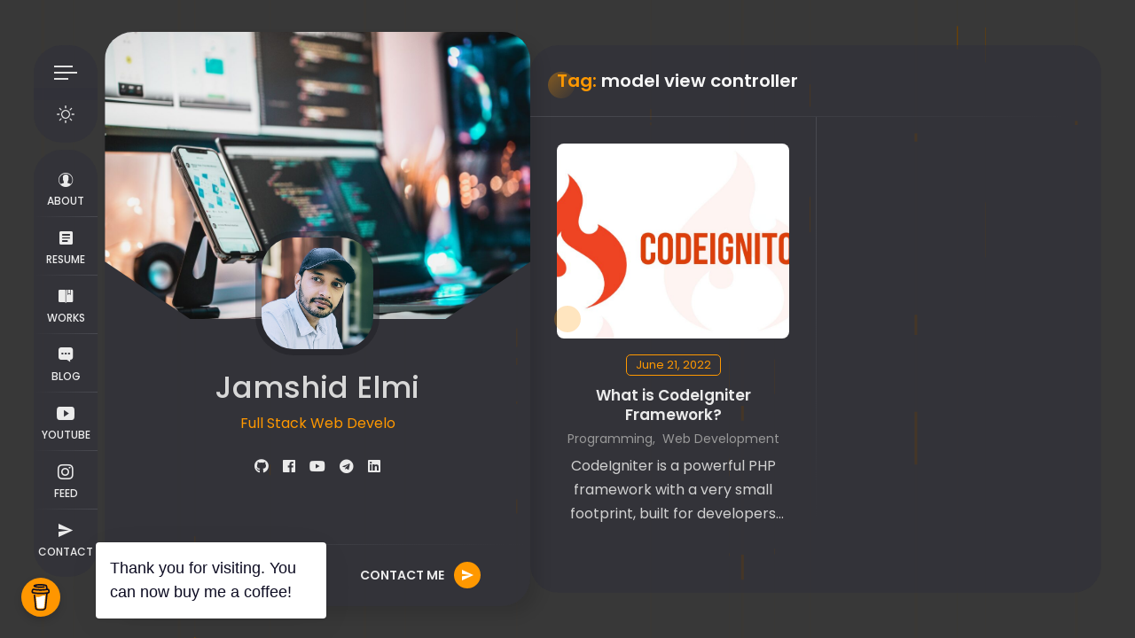

--- FILE ---
content_type: text/html; charset=UTF-8
request_url: https://www.jamshidelmi.me/tag/model-view-controller/
body_size: 17231
content:
<!doctype html>
<html dir="ltr" lang="en-US" prefix="og: https://ogp.me/ns#">
<head>
	<meta charset="UTF-8">
	<meta http-equiv="X-UA-Compatible" content="IE=edge">

	<!-- Mobile Specific Metas -->
	<meta name="viewport" content="width=device-width, initial-scale=1, maximum-scale=5" />

	<link rel="profile" href="https://gmpg.org/xfn/11">

	<title>model view controller - Jamshid Elmi</title>

		<!-- All in One SEO 4.7.7 - aioseo.com -->
	<meta name="robots" content="max-image-preview:large" />
	<link rel="canonical" href="https://www.jamshidelmi.me/tag/model-view-controller/" />
	<meta name="generator" content="All in One SEO (AIOSEO) 4.7.7" />
		<script type="application/ld+json" class="aioseo-schema">
			{"@context":"https:\/\/schema.org","@graph":[{"@type":"BreadcrumbList","@id":"https:\/\/www.jamshidelmi.me\/tag\/model-view-controller\/#breadcrumblist","itemListElement":[{"@type":"ListItem","@id":"https:\/\/www.jamshidelmi.me\/#listItem","position":1,"name":"Home","item":"https:\/\/www.jamshidelmi.me\/","nextItem":{"@type":"ListItem","@id":"https:\/\/www.jamshidelmi.me\/tag\/model-view-controller\/#listItem","name":"model view controller"}},{"@type":"ListItem","@id":"https:\/\/www.jamshidelmi.me\/tag\/model-view-controller\/#listItem","position":2,"name":"model view controller","previousItem":{"@type":"ListItem","@id":"https:\/\/www.jamshidelmi.me\/#listItem","name":"Home"}}]},{"@type":"CollectionPage","@id":"https:\/\/www.jamshidelmi.me\/tag\/model-view-controller\/#collectionpage","url":"https:\/\/www.jamshidelmi.me\/tag\/model-view-controller\/","name":"model view controller - Jamshid Elmi","inLanguage":"en-US","isPartOf":{"@id":"https:\/\/www.jamshidelmi.me\/#website"},"breadcrumb":{"@id":"https:\/\/www.jamshidelmi.me\/tag\/model-view-controller\/#breadcrumblist"}},{"@type":"Person","@id":"https:\/\/www.jamshidelmi.me\/#person","name":"Jamshid Elmi","image":{"@type":"ImageObject","@id":"https:\/\/www.jamshidelmi.me\/tag\/model-view-controller\/#personImage","url":"https:\/\/secure.gravatar.com\/avatar\/42fb928bced4879ab72fc85d4f55ac985d74c6df0c412ebd053099bed8b71a28?s=96&d=mm&r=g","width":96,"height":96,"caption":"Jamshid Elmi"}},{"@type":"WebSite","@id":"https:\/\/www.jamshidelmi.me\/#website","url":"https:\/\/www.jamshidelmi.me\/","name":"Jamshid Elmi","description":"Portfolio","inLanguage":"en-US","publisher":{"@id":"https:\/\/www.jamshidelmi.me\/#person"}}]}
		</script>
		<!-- All in One SEO -->

<link rel='dns-prefetch' href='//fonts.googleapis.com' />
<link rel="alternate" type="application/rss+xml" title="Jamshid Elmi &raquo; Feed" href="https://www.jamshidelmi.me/feed/" />
<link rel="alternate" type="application/rss+xml" title="Jamshid Elmi &raquo; Comments Feed" href="https://www.jamshidelmi.me/comments/feed/" />
<link rel="alternate" type="application/rss+xml" title="Jamshid Elmi &raquo; model view controller Tag Feed" href="https://www.jamshidelmi.me/tag/model-view-controller/feed/" />
<style id='wp-img-auto-sizes-contain-inline-css' type='text/css'>
img:is([sizes=auto i],[sizes^="auto," i]){contain-intrinsic-size:3000px 1500px}
/*# sourceURL=wp-img-auto-sizes-contain-inline-css */
</style>
<link rel='stylesheet' id='sby_styles-css' href='https://www.jamshidelmi.me/wp-content/plugins/feeds-for-youtube/css/sb-youtube.min.css?ver=2.2.4' type='text/css' media='all' />
<link rel='stylesheet' id='ryancv-plugin-frontend-widget-style-css' href='https://www.jamshidelmi.me/wp-content/plugins/ryancv-plugin/elementor/assets/css/style.css?ver=1' type='text/css' media='all' />
<link rel='stylesheet' id='wp-block-library-css' href='https://www.jamshidelmi.me/wp-includes/css/dist/block-library/style.min.css?ver=6.9' type='text/css' media='all' />
<style id='wp-block-categories-inline-css' type='text/css'>
.wp-block-categories{box-sizing:border-box}.wp-block-categories.alignleft{margin-right:2em}.wp-block-categories.alignright{margin-left:2em}.wp-block-categories.wp-block-categories-dropdown.aligncenter{text-align:center}.wp-block-categories .wp-block-categories__label{display:block;width:100%}
/*# sourceURL=https://www.jamshidelmi.me/wp-includes/blocks/categories/style.min.css */
</style>
<style id='wp-block-heading-inline-css' type='text/css'>
h1:where(.wp-block-heading).has-background,h2:where(.wp-block-heading).has-background,h3:where(.wp-block-heading).has-background,h4:where(.wp-block-heading).has-background,h5:where(.wp-block-heading).has-background,h6:where(.wp-block-heading).has-background{padding:1.25em 2.375em}h1.has-text-align-left[style*=writing-mode]:where([style*=vertical-lr]),h1.has-text-align-right[style*=writing-mode]:where([style*=vertical-rl]),h2.has-text-align-left[style*=writing-mode]:where([style*=vertical-lr]),h2.has-text-align-right[style*=writing-mode]:where([style*=vertical-rl]),h3.has-text-align-left[style*=writing-mode]:where([style*=vertical-lr]),h3.has-text-align-right[style*=writing-mode]:where([style*=vertical-rl]),h4.has-text-align-left[style*=writing-mode]:where([style*=vertical-lr]),h4.has-text-align-right[style*=writing-mode]:where([style*=vertical-rl]),h5.has-text-align-left[style*=writing-mode]:where([style*=vertical-lr]),h5.has-text-align-right[style*=writing-mode]:where([style*=vertical-rl]),h6.has-text-align-left[style*=writing-mode]:where([style*=vertical-lr]),h6.has-text-align-right[style*=writing-mode]:where([style*=vertical-rl]){rotate:180deg}
/*# sourceURL=https://www.jamshidelmi.me/wp-includes/blocks/heading/style.min.css */
</style>
<style id='wp-block-image-inline-css' type='text/css'>
.wp-block-image>a,.wp-block-image>figure>a{display:inline-block}.wp-block-image img{box-sizing:border-box;height:auto;max-width:100%;vertical-align:bottom}@media not (prefers-reduced-motion){.wp-block-image img.hide{visibility:hidden}.wp-block-image img.show{animation:show-content-image .4s}}.wp-block-image[style*=border-radius] img,.wp-block-image[style*=border-radius]>a{border-radius:inherit}.wp-block-image.has-custom-border img{box-sizing:border-box}.wp-block-image.aligncenter{text-align:center}.wp-block-image.alignfull>a,.wp-block-image.alignwide>a{width:100%}.wp-block-image.alignfull img,.wp-block-image.alignwide img{height:auto;width:100%}.wp-block-image .aligncenter,.wp-block-image .alignleft,.wp-block-image .alignright,.wp-block-image.aligncenter,.wp-block-image.alignleft,.wp-block-image.alignright{display:table}.wp-block-image .aligncenter>figcaption,.wp-block-image .alignleft>figcaption,.wp-block-image .alignright>figcaption,.wp-block-image.aligncenter>figcaption,.wp-block-image.alignleft>figcaption,.wp-block-image.alignright>figcaption{caption-side:bottom;display:table-caption}.wp-block-image .alignleft{float:left;margin:.5em 1em .5em 0}.wp-block-image .alignright{float:right;margin:.5em 0 .5em 1em}.wp-block-image .aligncenter{margin-left:auto;margin-right:auto}.wp-block-image :where(figcaption){margin-bottom:1em;margin-top:.5em}.wp-block-image.is-style-circle-mask img{border-radius:9999px}@supports ((-webkit-mask-image:none) or (mask-image:none)) or (-webkit-mask-image:none){.wp-block-image.is-style-circle-mask img{border-radius:0;-webkit-mask-image:url('data:image/svg+xml;utf8,<svg viewBox="0 0 100 100" xmlns="http://www.w3.org/2000/svg"><circle cx="50" cy="50" r="50"/></svg>');mask-image:url('data:image/svg+xml;utf8,<svg viewBox="0 0 100 100" xmlns="http://www.w3.org/2000/svg"><circle cx="50" cy="50" r="50"/></svg>');mask-mode:alpha;-webkit-mask-position:center;mask-position:center;-webkit-mask-repeat:no-repeat;mask-repeat:no-repeat;-webkit-mask-size:contain;mask-size:contain}}:root :where(.wp-block-image.is-style-rounded img,.wp-block-image .is-style-rounded img){border-radius:9999px}.wp-block-image figure{margin:0}.wp-lightbox-container{display:flex;flex-direction:column;position:relative}.wp-lightbox-container img{cursor:zoom-in}.wp-lightbox-container img:hover+button{opacity:1}.wp-lightbox-container button{align-items:center;backdrop-filter:blur(16px) saturate(180%);background-color:#5a5a5a40;border:none;border-radius:4px;cursor:zoom-in;display:flex;height:20px;justify-content:center;opacity:0;padding:0;position:absolute;right:16px;text-align:center;top:16px;width:20px;z-index:100}@media not (prefers-reduced-motion){.wp-lightbox-container button{transition:opacity .2s ease}}.wp-lightbox-container button:focus-visible{outline:3px auto #5a5a5a40;outline:3px auto -webkit-focus-ring-color;outline-offset:3px}.wp-lightbox-container button:hover{cursor:pointer;opacity:1}.wp-lightbox-container button:focus{opacity:1}.wp-lightbox-container button:focus,.wp-lightbox-container button:hover,.wp-lightbox-container button:not(:hover):not(:active):not(.has-background){background-color:#5a5a5a40;border:none}.wp-lightbox-overlay{box-sizing:border-box;cursor:zoom-out;height:100vh;left:0;overflow:hidden;position:fixed;top:0;visibility:hidden;width:100%;z-index:100000}.wp-lightbox-overlay .close-button{align-items:center;cursor:pointer;display:flex;justify-content:center;min-height:40px;min-width:40px;padding:0;position:absolute;right:calc(env(safe-area-inset-right) + 16px);top:calc(env(safe-area-inset-top) + 16px);z-index:5000000}.wp-lightbox-overlay .close-button:focus,.wp-lightbox-overlay .close-button:hover,.wp-lightbox-overlay .close-button:not(:hover):not(:active):not(.has-background){background:none;border:none}.wp-lightbox-overlay .lightbox-image-container{height:var(--wp--lightbox-container-height);left:50%;overflow:hidden;position:absolute;top:50%;transform:translate(-50%,-50%);transform-origin:top left;width:var(--wp--lightbox-container-width);z-index:9999999999}.wp-lightbox-overlay .wp-block-image{align-items:center;box-sizing:border-box;display:flex;height:100%;justify-content:center;margin:0;position:relative;transform-origin:0 0;width:100%;z-index:3000000}.wp-lightbox-overlay .wp-block-image img{height:var(--wp--lightbox-image-height);min-height:var(--wp--lightbox-image-height);min-width:var(--wp--lightbox-image-width);width:var(--wp--lightbox-image-width)}.wp-lightbox-overlay .wp-block-image figcaption{display:none}.wp-lightbox-overlay button{background:none;border:none}.wp-lightbox-overlay .scrim{background-color:#fff;height:100%;opacity:.9;position:absolute;width:100%;z-index:2000000}.wp-lightbox-overlay.active{visibility:visible}@media not (prefers-reduced-motion){.wp-lightbox-overlay.active{animation:turn-on-visibility .25s both}.wp-lightbox-overlay.active img{animation:turn-on-visibility .35s both}.wp-lightbox-overlay.show-closing-animation:not(.active){animation:turn-off-visibility .35s both}.wp-lightbox-overlay.show-closing-animation:not(.active) img{animation:turn-off-visibility .25s both}.wp-lightbox-overlay.zoom.active{animation:none;opacity:1;visibility:visible}.wp-lightbox-overlay.zoom.active .lightbox-image-container{animation:lightbox-zoom-in .4s}.wp-lightbox-overlay.zoom.active .lightbox-image-container img{animation:none}.wp-lightbox-overlay.zoom.active .scrim{animation:turn-on-visibility .4s forwards}.wp-lightbox-overlay.zoom.show-closing-animation:not(.active){animation:none}.wp-lightbox-overlay.zoom.show-closing-animation:not(.active) .lightbox-image-container{animation:lightbox-zoom-out .4s}.wp-lightbox-overlay.zoom.show-closing-animation:not(.active) .lightbox-image-container img{animation:none}.wp-lightbox-overlay.zoom.show-closing-animation:not(.active) .scrim{animation:turn-off-visibility .4s forwards}}@keyframes show-content-image{0%{visibility:hidden}99%{visibility:hidden}to{visibility:visible}}@keyframes turn-on-visibility{0%{opacity:0}to{opacity:1}}@keyframes turn-off-visibility{0%{opacity:1;visibility:visible}99%{opacity:0;visibility:visible}to{opacity:0;visibility:hidden}}@keyframes lightbox-zoom-in{0%{transform:translate(calc((-100vw + var(--wp--lightbox-scrollbar-width))/2 + var(--wp--lightbox-initial-left-position)),calc(-50vh + var(--wp--lightbox-initial-top-position))) scale(var(--wp--lightbox-scale))}to{transform:translate(-50%,-50%) scale(1)}}@keyframes lightbox-zoom-out{0%{transform:translate(-50%,-50%) scale(1);visibility:visible}99%{visibility:visible}to{transform:translate(calc((-100vw + var(--wp--lightbox-scrollbar-width))/2 + var(--wp--lightbox-initial-left-position)),calc(-50vh + var(--wp--lightbox-initial-top-position))) scale(var(--wp--lightbox-scale));visibility:hidden}}
/*# sourceURL=https://www.jamshidelmi.me/wp-includes/blocks/image/style.min.css */
</style>
<style id='wp-block-latest-posts-inline-css' type='text/css'>
.wp-block-latest-posts{box-sizing:border-box}.wp-block-latest-posts.alignleft{margin-right:2em}.wp-block-latest-posts.alignright{margin-left:2em}.wp-block-latest-posts.wp-block-latest-posts__list{list-style:none}.wp-block-latest-posts.wp-block-latest-posts__list li{clear:both;overflow-wrap:break-word}.wp-block-latest-posts.is-grid{display:flex;flex-wrap:wrap}.wp-block-latest-posts.is-grid li{margin:0 1.25em 1.25em 0;width:100%}@media (min-width:600px){.wp-block-latest-posts.columns-2 li{width:calc(50% - .625em)}.wp-block-latest-posts.columns-2 li:nth-child(2n){margin-right:0}.wp-block-latest-posts.columns-3 li{width:calc(33.33333% - .83333em)}.wp-block-latest-posts.columns-3 li:nth-child(3n){margin-right:0}.wp-block-latest-posts.columns-4 li{width:calc(25% - .9375em)}.wp-block-latest-posts.columns-4 li:nth-child(4n){margin-right:0}.wp-block-latest-posts.columns-5 li{width:calc(20% - 1em)}.wp-block-latest-posts.columns-5 li:nth-child(5n){margin-right:0}.wp-block-latest-posts.columns-6 li{width:calc(16.66667% - 1.04167em)}.wp-block-latest-posts.columns-6 li:nth-child(6n){margin-right:0}}:root :where(.wp-block-latest-posts.is-grid){padding:0}:root :where(.wp-block-latest-posts.wp-block-latest-posts__list){padding-left:0}.wp-block-latest-posts__post-author,.wp-block-latest-posts__post-date{display:block;font-size:.8125em}.wp-block-latest-posts__post-excerpt,.wp-block-latest-posts__post-full-content{margin-bottom:1em;margin-top:.5em}.wp-block-latest-posts__featured-image a{display:inline-block}.wp-block-latest-posts__featured-image img{height:auto;max-width:100%;width:auto}.wp-block-latest-posts__featured-image.alignleft{float:left;margin-right:1em}.wp-block-latest-posts__featured-image.alignright{float:right;margin-left:1em}.wp-block-latest-posts__featured-image.aligncenter{margin-bottom:1em;text-align:center}
/*# sourceURL=https://www.jamshidelmi.me/wp-includes/blocks/latest-posts/style.min.css */
</style>
<style id='wp-block-group-inline-css' type='text/css'>
.wp-block-group{box-sizing:border-box}:where(.wp-block-group.wp-block-group-is-layout-constrained){position:relative}
/*# sourceURL=https://www.jamshidelmi.me/wp-includes/blocks/group/style.min.css */
</style>
<style id='global-styles-inline-css' type='text/css'>
:root{--wp--preset--aspect-ratio--square: 1;--wp--preset--aspect-ratio--4-3: 4/3;--wp--preset--aspect-ratio--3-4: 3/4;--wp--preset--aspect-ratio--3-2: 3/2;--wp--preset--aspect-ratio--2-3: 2/3;--wp--preset--aspect-ratio--16-9: 16/9;--wp--preset--aspect-ratio--9-16: 9/16;--wp--preset--color--black: #000000;--wp--preset--color--cyan-bluish-gray: #abb8c3;--wp--preset--color--white: #ffffff;--wp--preset--color--pale-pink: #f78da7;--wp--preset--color--vivid-red: #cf2e2e;--wp--preset--color--luminous-vivid-orange: #ff6900;--wp--preset--color--luminous-vivid-amber: #fcb900;--wp--preset--color--light-green-cyan: #7bdcb5;--wp--preset--color--vivid-green-cyan: #00d084;--wp--preset--color--pale-cyan-blue: #8ed1fc;--wp--preset--color--vivid-cyan-blue: #0693e3;--wp--preset--color--vivid-purple: #9b51e0;--wp--preset--gradient--vivid-cyan-blue-to-vivid-purple: linear-gradient(135deg,rgb(6,147,227) 0%,rgb(155,81,224) 100%);--wp--preset--gradient--light-green-cyan-to-vivid-green-cyan: linear-gradient(135deg,rgb(122,220,180) 0%,rgb(0,208,130) 100%);--wp--preset--gradient--luminous-vivid-amber-to-luminous-vivid-orange: linear-gradient(135deg,rgb(252,185,0) 0%,rgb(255,105,0) 100%);--wp--preset--gradient--luminous-vivid-orange-to-vivid-red: linear-gradient(135deg,rgb(255,105,0) 0%,rgb(207,46,46) 100%);--wp--preset--gradient--very-light-gray-to-cyan-bluish-gray: linear-gradient(135deg,rgb(238,238,238) 0%,rgb(169,184,195) 100%);--wp--preset--gradient--cool-to-warm-spectrum: linear-gradient(135deg,rgb(74,234,220) 0%,rgb(151,120,209) 20%,rgb(207,42,186) 40%,rgb(238,44,130) 60%,rgb(251,105,98) 80%,rgb(254,248,76) 100%);--wp--preset--gradient--blush-light-purple: linear-gradient(135deg,rgb(255,206,236) 0%,rgb(152,150,240) 100%);--wp--preset--gradient--blush-bordeaux: linear-gradient(135deg,rgb(254,205,165) 0%,rgb(254,45,45) 50%,rgb(107,0,62) 100%);--wp--preset--gradient--luminous-dusk: linear-gradient(135deg,rgb(255,203,112) 0%,rgb(199,81,192) 50%,rgb(65,88,208) 100%);--wp--preset--gradient--pale-ocean: linear-gradient(135deg,rgb(255,245,203) 0%,rgb(182,227,212) 50%,rgb(51,167,181) 100%);--wp--preset--gradient--electric-grass: linear-gradient(135deg,rgb(202,248,128) 0%,rgb(113,206,126) 100%);--wp--preset--gradient--midnight: linear-gradient(135deg,rgb(2,3,129) 0%,rgb(40,116,252) 100%);--wp--preset--font-size--small: 13px;--wp--preset--font-size--medium: 20px;--wp--preset--font-size--large: 36px;--wp--preset--font-size--x-large: 42px;--wp--preset--spacing--20: 0.44rem;--wp--preset--spacing--30: 0.67rem;--wp--preset--spacing--40: 1rem;--wp--preset--spacing--50: 1.5rem;--wp--preset--spacing--60: 2.25rem;--wp--preset--spacing--70: 3.38rem;--wp--preset--spacing--80: 5.06rem;--wp--preset--shadow--natural: 6px 6px 9px rgba(0, 0, 0, 0.2);--wp--preset--shadow--deep: 12px 12px 50px rgba(0, 0, 0, 0.4);--wp--preset--shadow--sharp: 6px 6px 0px rgba(0, 0, 0, 0.2);--wp--preset--shadow--outlined: 6px 6px 0px -3px rgb(255, 255, 255), 6px 6px rgb(0, 0, 0);--wp--preset--shadow--crisp: 6px 6px 0px rgb(0, 0, 0);}:where(.is-layout-flex){gap: 0.5em;}:where(.is-layout-grid){gap: 0.5em;}body .is-layout-flex{display: flex;}.is-layout-flex{flex-wrap: wrap;align-items: center;}.is-layout-flex > :is(*, div){margin: 0;}body .is-layout-grid{display: grid;}.is-layout-grid > :is(*, div){margin: 0;}:where(.wp-block-columns.is-layout-flex){gap: 2em;}:where(.wp-block-columns.is-layout-grid){gap: 2em;}:where(.wp-block-post-template.is-layout-flex){gap: 1.25em;}:where(.wp-block-post-template.is-layout-grid){gap: 1.25em;}.has-black-color{color: var(--wp--preset--color--black) !important;}.has-cyan-bluish-gray-color{color: var(--wp--preset--color--cyan-bluish-gray) !important;}.has-white-color{color: var(--wp--preset--color--white) !important;}.has-pale-pink-color{color: var(--wp--preset--color--pale-pink) !important;}.has-vivid-red-color{color: var(--wp--preset--color--vivid-red) !important;}.has-luminous-vivid-orange-color{color: var(--wp--preset--color--luminous-vivid-orange) !important;}.has-luminous-vivid-amber-color{color: var(--wp--preset--color--luminous-vivid-amber) !important;}.has-light-green-cyan-color{color: var(--wp--preset--color--light-green-cyan) !important;}.has-vivid-green-cyan-color{color: var(--wp--preset--color--vivid-green-cyan) !important;}.has-pale-cyan-blue-color{color: var(--wp--preset--color--pale-cyan-blue) !important;}.has-vivid-cyan-blue-color{color: var(--wp--preset--color--vivid-cyan-blue) !important;}.has-vivid-purple-color{color: var(--wp--preset--color--vivid-purple) !important;}.has-black-background-color{background-color: var(--wp--preset--color--black) !important;}.has-cyan-bluish-gray-background-color{background-color: var(--wp--preset--color--cyan-bluish-gray) !important;}.has-white-background-color{background-color: var(--wp--preset--color--white) !important;}.has-pale-pink-background-color{background-color: var(--wp--preset--color--pale-pink) !important;}.has-vivid-red-background-color{background-color: var(--wp--preset--color--vivid-red) !important;}.has-luminous-vivid-orange-background-color{background-color: var(--wp--preset--color--luminous-vivid-orange) !important;}.has-luminous-vivid-amber-background-color{background-color: var(--wp--preset--color--luminous-vivid-amber) !important;}.has-light-green-cyan-background-color{background-color: var(--wp--preset--color--light-green-cyan) !important;}.has-vivid-green-cyan-background-color{background-color: var(--wp--preset--color--vivid-green-cyan) !important;}.has-pale-cyan-blue-background-color{background-color: var(--wp--preset--color--pale-cyan-blue) !important;}.has-vivid-cyan-blue-background-color{background-color: var(--wp--preset--color--vivid-cyan-blue) !important;}.has-vivid-purple-background-color{background-color: var(--wp--preset--color--vivid-purple) !important;}.has-black-border-color{border-color: var(--wp--preset--color--black) !important;}.has-cyan-bluish-gray-border-color{border-color: var(--wp--preset--color--cyan-bluish-gray) !important;}.has-white-border-color{border-color: var(--wp--preset--color--white) !important;}.has-pale-pink-border-color{border-color: var(--wp--preset--color--pale-pink) !important;}.has-vivid-red-border-color{border-color: var(--wp--preset--color--vivid-red) !important;}.has-luminous-vivid-orange-border-color{border-color: var(--wp--preset--color--luminous-vivid-orange) !important;}.has-luminous-vivid-amber-border-color{border-color: var(--wp--preset--color--luminous-vivid-amber) !important;}.has-light-green-cyan-border-color{border-color: var(--wp--preset--color--light-green-cyan) !important;}.has-vivid-green-cyan-border-color{border-color: var(--wp--preset--color--vivid-green-cyan) !important;}.has-pale-cyan-blue-border-color{border-color: var(--wp--preset--color--pale-cyan-blue) !important;}.has-vivid-cyan-blue-border-color{border-color: var(--wp--preset--color--vivid-cyan-blue) !important;}.has-vivid-purple-border-color{border-color: var(--wp--preset--color--vivid-purple) !important;}.has-vivid-cyan-blue-to-vivid-purple-gradient-background{background: var(--wp--preset--gradient--vivid-cyan-blue-to-vivid-purple) !important;}.has-light-green-cyan-to-vivid-green-cyan-gradient-background{background: var(--wp--preset--gradient--light-green-cyan-to-vivid-green-cyan) !important;}.has-luminous-vivid-amber-to-luminous-vivid-orange-gradient-background{background: var(--wp--preset--gradient--luminous-vivid-amber-to-luminous-vivid-orange) !important;}.has-luminous-vivid-orange-to-vivid-red-gradient-background{background: var(--wp--preset--gradient--luminous-vivid-orange-to-vivid-red) !important;}.has-very-light-gray-to-cyan-bluish-gray-gradient-background{background: var(--wp--preset--gradient--very-light-gray-to-cyan-bluish-gray) !important;}.has-cool-to-warm-spectrum-gradient-background{background: var(--wp--preset--gradient--cool-to-warm-spectrum) !important;}.has-blush-light-purple-gradient-background{background: var(--wp--preset--gradient--blush-light-purple) !important;}.has-blush-bordeaux-gradient-background{background: var(--wp--preset--gradient--blush-bordeaux) !important;}.has-luminous-dusk-gradient-background{background: var(--wp--preset--gradient--luminous-dusk) !important;}.has-pale-ocean-gradient-background{background: var(--wp--preset--gradient--pale-ocean) !important;}.has-electric-grass-gradient-background{background: var(--wp--preset--gradient--electric-grass) !important;}.has-midnight-gradient-background{background: var(--wp--preset--gradient--midnight) !important;}.has-small-font-size{font-size: var(--wp--preset--font-size--small) !important;}.has-medium-font-size{font-size: var(--wp--preset--font-size--medium) !important;}.has-large-font-size{font-size: var(--wp--preset--font-size--large) !important;}.has-x-large-font-size{font-size: var(--wp--preset--font-size--x-large) !important;}
/*# sourceURL=global-styles-inline-css */
</style>

<style id='classic-theme-styles-inline-css' type='text/css'>
/*! This file is auto-generated */
.wp-block-button__link{color:#fff;background-color:#32373c;border-radius:9999px;box-shadow:none;text-decoration:none;padding:calc(.667em + 2px) calc(1.333em + 2px);font-size:1.125em}.wp-block-file__button{background:#32373c;color:#fff;text-decoration:none}
/*# sourceURL=/wp-includes/css/classic-themes.min.css */
</style>
<link rel='stylesheet' id='buy-me-a-coffee-css' href='https://www.jamshidelmi.me/wp-content/plugins/buymeacoffee/public/css/buy-me-a-coffee-public.css?ver=4.0' type='text/css' media='all' />
<link rel='stylesheet' id='contact-form-7-css' href='https://www.jamshidelmi.me/wp-content/plugins/contact-form-7/includes/css/styles.css?ver=6.0.1' type='text/css' media='all' />
<link rel='stylesheet' id='ryancv-abp-custom-css' href='https://www.jamshidelmi.me/wp-content/plugins/ryancv-advanced-background/assets/front/custom.css?ver=6.9' type='text/css' media='all' />
<style id='ryancv-abp-custom-inline-css' type='text/css'>

				.canvas.canvas-cyberlines {
					background-color: #e8e8e8 !important;
				}
				body.body-style-dark .canvas.canvas-cyberlines {
					background-color: #383838 !important;
				}
				.canvas-cyberlines .line,
				.canvas-cyberlines .light {
					fill: #ffd79b !important;
				}
				body.body-style-dark .canvas-cyberlines .line,
				body.body-style-dark .canvas-cyberlines .light {
					fill: #704300 !important;
				}
/*# sourceURL=ryancv-abp-custom-inline-css */
</style>
<link rel='stylesheet' id='swiper-styles-css' href='https://www.jamshidelmi.me/wp-content/plugins/struninnyoutube_feed/css/vendor/swiper-bundle.min.css?ver=1.0.0' type='text/css' media='all' />
<link rel='stylesheet' id='struninnyoutube_feed-styles-css' href='https://www.jamshidelmi.me/wp-content/plugins/struninnyoutube_feed/css/style.css?ver=1.0.1' type='text/css' media='all' />
<style id='struninnyoutube_feed-styles-inline-css' type='text/css'>
:root {--struninnyoutube-global-primary-color: #ff3d55;--struninnyoutube-text-primary-color: #1f1f23;--struninnyoutube-text-bold-color: #1f1f23;--struninnyoutube-icon-arrow-color: #1f1f23;--struninnyoutube-overlay-color: #1b1b29;--struninnyoutube-overlay-hover-color: #ff1955;--struninnyoutube-overlay-text-color: #ffffff;--struninnyoutube-border-color: #d8d8d8;--struninnyoutube-icon-map-color: #edeff1;--struninnyoutube-button-color: #ffffff;}
/*# sourceURL=struninnyoutube_feed-styles-inline-css */
</style>
<link rel='stylesheet' id='struninnyoutube-swiper-styles-css' href='https://www.jamshidelmi.me/wp-content/plugins/struninnyoutube_subcount/css/vendor/swiper-bundle.min.css?ver=1.0.0' type='text/css' media='all' />
<link rel='stylesheet' id='struninnyoutube_subcount-styles-css' href='https://www.jamshidelmi.me/wp-content/plugins/struninnyoutube_subcount/css/style.css?ver=1.0.1' type='text/css' media='all' />
<style id='struninnyoutube_subcount-styles-inline-css' type='text/css'>
:root {--struninnyoutube-global-primary-color: #ff3d55;--struninnyoutube-text-primary-color: #1f1f23;--struninnyoutube-text-bold-color: #1f1f23;--struninnyoutube-icon-arrow-color: #1f1f23;--struninnyoutube-overlay-color: #1b1b29;--struninnyoutube-overlay-hover-color: #ff1955;--struninnyoutube-overlay-text-color: #ffffff;--struninnyoutube-border-color: #d8d8d8;--struninnyoutube-icon-map-color: #edeff1;--struninnyoutube-button-color: #ffffff;}
/*# sourceURL=struninnyoutube_subcount-styles-inline-css */
</style>
<link rel='stylesheet' id='ryancv-fonts-css' href='//fonts.googleapis.com/css?family=Poppins%3A100%2C100i%2C200%2C200i%2C300%2C300i%2C400%2C400i%2C500%2C500i%2C600%2C600i%2C700%2C700i%2C800%2C800i%2C900%2C900i&#038;subset=latin%2Clatin-ext' type='text/css' media='all' />
<link rel='stylesheet' id='ryancv-style-css' href='https://www.jamshidelmi.me/wp-content/themes/ryancv/style.css?ver=6.9' type='text/css' media='all' />
<link rel='stylesheet' id='ionicons-css' href='https://www.jamshidelmi.me/wp-content/themes/ryancv/assets/css/ionicons.css?ver=6.9' type='text/css' media='all' />
<link rel='stylesheet' id='magnific-popup-css' href='https://www.jamshidelmi.me/wp-content/themes/ryancv/assets/css/magnific-popup.css?ver=6.9' type='text/css' media='all' />
<link rel='stylesheet' id='animate-css' href='https://www.jamshidelmi.me/wp-content/themes/ryancv/assets/css/animate.css?ver=6.9' type='text/css' media='all' />
<link rel='stylesheet' id='swiper-css' href='https://www.jamshidelmi.me/wp-content/plugins/elementor/assets/lib/swiper/v8/css/swiper.min.css?ver=8.4.5' type='text/css' media='all' />
<link rel='stylesheet' id='calendar-css' href='https://www.jamshidelmi.me/wp-content/themes/ryancv/assets/css/calendar.css?ver=6.9' type='text/css' media='all' />
<link rel='stylesheet' id='fontawesome-css' href='https://www.jamshidelmi.me/wp-content/themes/ryancv/assets/css/fontawesome-4.css?ver=6.9' type='text/css' media='all' />
<link rel='stylesheet' id='ryancv-classic-css' href='https://www.jamshidelmi.me/wp-content/themes/ryancv/assets/css/classic.css?ver=1.0' type='text/css' media='all' />
<link rel='stylesheet' id='ryancv-dark-css' href='https://www.jamshidelmi.me/wp-content/themes/ryancv/assets/css/dark.css?ver=1.0' type='text/css' media='all' />
<link rel='stylesheet' id='custom-style-css' href='https://www.jamshidelmi.me/wp-content/themes/ryancv/assets/css/custom.css?ver=6.9' type='text/css' media='all' />
<style id='custom-style-inline-css' type='text/css'>
#bmc-wbtn{
    width: 44px !important;
    height: 44px !important;
    background: #FF9600 !important;
}
#bmc-wbtn > img {
    height: 30px !important;
    width: 30px !important;
}
body .card-inner:before, body .card-inner:after {
    background: transparent !important;
}

/*# sourceURL=custom-style-inline-css */
</style>
<script type="text/javascript" src="https://www.jamshidelmi.me/wp-includes/js/jquery/jquery.min.js?ver=3.7.1" id="jquery-core-js"></script>
<script type="text/javascript" src="https://www.jamshidelmi.me/wp-includes/js/jquery/jquery-migrate.min.js?ver=3.4.1" id="jquery-migrate-js"></script>
<script type="text/javascript" src="https://www.jamshidelmi.me/wp-content/plugins/buymeacoffee/public/js/buy-me-a-coffee-public.js?ver=4.0" id="buy-me-a-coffee-js"></script>
<link rel="https://api.w.org/" href="https://www.jamshidelmi.me/wp-json/" /><link rel="alternate" title="JSON" type="application/json" href="https://www.jamshidelmi.me/wp-json/wp/v2/tags/56" /><link rel="EditURI" type="application/rsd+xml" title="RSD" href="https://www.jamshidelmi.me/xmlrpc.php?rsd" />
<meta name="generator" content="WordPress 6.9" />
        <script data-name="BMC-Widget" src="https://cdnjs.buymeacoffee.com/1.0.0/widget.prod.min.js" data-id="codingplay" data-description="Support me on Buy Me a Coffee!" data-message="Thank you for visiting. You can now buy me a coffee!" data-color="#FF813F" data-position="left" data-x_margin="24" data-y_margin="24">
        </script>
        <!-- YouTube Feeds CSS -->
<style type="text/css">
[id^=sb_youtube_].sb_youtube * {
    border-radius: 10px;
}
[id^=sb_youtube_].sb_youtube .sb_youtube_header a {
    margin-left: 15px;
}
[id^=sb_youtube_].sb_youtube .sb_youtube_header .sby_header_img {
    margin-top: -40px !important;
    width: 80px;

}
[id^=sb_youtube_].sb_youtube .sb_youtube_header .sby_header_img img,
[id^=sb_youtube_].sb_youtube .sb_youtube_header .sby_header_img {
    width: 80px;
    border: 3px solid ##ffffff54;
}
[id^=sb_youtube_].sb_youtube .sb_youtube_header .sby_header_text .sby_bio, [id^=sb_youtube_].sb_youtube .sb_youtube_header .sby_header_text h3 {
    margin-left: 100px !important;
}
</style>

		<script>
		(function(h,o,t,j,a,r){
			h.hj=h.hj||function(){(h.hj.q=h.hj.q||[]).push(arguments)};
			h._hjSettings={hjid:3807135,hjsv:5};
			a=o.getElementsByTagName('head')[0];
			r=o.createElement('script');r.async=1;
			r.src=t+h._hjSettings.hjid+j+h._hjSettings.hjsv;
			a.appendChild(r);
		})(window,document,'//static.hotjar.com/c/hotjar-','.js?sv=');
		</script>
		
<style>

	
	
	
	
	
		
	
		/*
		Primary Color
	*/

	.preloader .spinner .double-bounce1,
	.preloader .spinner .double-bounce2,
	.lnk:hover .arrow:before,
	.button:hover .arrow:before,
	.lnk:hover .arrow:after,
	.button:hover .arrow:after,
	.resume-items .resume-item.active .date:before,
	.skills-list ul li .progress .percentage,
	.single-post-text ul > li:before,
	.comment-text ul > li:before,
	.content-sidebar .main-menu ul li.page_item_has_children.current_page_item > a:before,
	.content-sidebar .main-menu ul li.page_item_has_children.current_page_item > a:after,
	.content-sidebar .main-menu ul li.page_item_has_children:hover > a:before,
	.content-sidebar .main-menu ul li.page_item_has_children:hover > a:after,
	.content-sidebar .main-menu ul li.page_item_has_children.current_page_parent > a:before,
	.content-sidebar .main-menu ul li.page_item_has_children.current_page_parent > a:after,
	.content-sidebar .main-menu ul li.page_item_has_children.current_page_ancestor > a:before,
	.content-sidebar .main-menu ul li.page_item_has_children.current_page_ancestor > a:after,
	.content-sidebar .close:hover:before, .content-sidebar .close:hover:after,
	.header .menu-btn:hover span, .header .menu-btn:hover span:before,
	.header .menu-btn:hover span:after,
	.info-list ul li strong,
	.profile .main-menu ul li.page_item_has_children.current_page_item > a:before,
	.profile .main-menu ul li.page_item_has_children.current_page_item > a:after,
	.profile .main-menu ul li.page_item_has_children:hover > a:before,
	.profile .main-menu ul li.page_item_has_children:hover > a:after,
	.profile .main-menu ul li.page_item_has_children.current_page_parent > a:before,
	.profile .main-menu ul li.page_item_has_children.current_page_parent > a:after,
	.profile .main-menu ul li.page_item_has_children.current_page_ancestor > a:before,
	.profile .main-menu ul li.page_item_has_children.current_page_ancestor > a:after,
	.service-items .service-item .icon,
	.revs-carousel .owl-dot.active,
	.custom-content-reveal span.custom-content-close,
	.fc-calendar .fc-row > div.fc-today,
	.fc-calendar .fc-content:hover span.fc-date,
	.fc-calendar .fc-row > div.fc-today span.fc-date,
	.skills-list.dotted ul li .progress .percentage .da span,
	.preloader .spinner.default-circle:before,
	.preloader .spinner.default-circle:after,
	.preloader .spinner.clock:before,
	.preloader .spinner.box-rotation:after,
	.header .cart-btn .cart-icon .cart-count,
	.woocommerce span.onsale,
	.woocommerce #respond input#submit.alt,
	.woocommerce a.button.alt,
	.woocommerce button.button.alt,
	.woocommerce input.button.alt,
	.woocommerce #respond input#submit.alt:hover,
	.woocommerce a.button.alt:hover,
	.woocommerce button.button.alt:hover,
	.woocommerce input.button.alt:hover,
	.woocommerce ul.products li.product .button.add_to_cart_button.added,
	.popup-box .preloader .spinner.default-circle:before,
	.popup-box .preloader .spinner.default-circle:after,
	.popup-box .preloader-popup .spinner.default-circle:before,
	.popup-box .preloader-popup .spinner.default-circle:after,
	.single-post-text ul > li:before,
	.comment-text ul > li:before,
	.blog-content ul > li:before,
	.revs-carousel .swiper-pagination-bullet.swiper-pagination-bullet-active,
	.woocommerce #respond input#submit,
	.woocommerce a.button,
	.woocommerce button.button,
	.woocommerce input.button
	.woocommerce-mini-cart__buttons #respond input#submit,
	.woocommerce-mini-cart__buttons a.button,
	.woocommerce-mini-cart__buttons button.button,
	.woocommerce-mini-cart__buttons input.button,
	.woocommerce .woocommerce-ordering select,
	.woocommerce div.product .woocommerce-tabs ul.tabs li.active,
	.woocommerce a.remove:hover,
	.solid-icons-style .service-items .service-item .icon,
	.solid-icons-style .pricing-items .pricing-item .icon,
	.solid-icons-style .fuct-items .fuct-item .icon,
	.solid-icons-style .resume-title .icon,
	.solid-icons-style .skill-title .icon,
	.card-started .profile .lnk.solid-style .ion,
	.header .top-menu.menu-minimal ul li a .name,
	.resume-items.line-timeline .resume-item.active:before,
	.theme-style-dark .resume-items.line-timeline .resume-item.active:before,
	.works.works-style-3 .box-item:hover .desc .category,
	.blog.blog-style-3 .box-item:hover .desc .date,
	.works.works-style-3 .filter-menu .f_btn.active,
	.blog.blog-style-3 .filter-menu .f_btn.active,
	.ar-h-title .bord,
	.ar-resume-carousel .swiper-pagination-bullet-active,
	.ar-testimonial-carousel .swiper-pagination-bullet-active,
	.ar-resume-item .date:before,
	.ar-pricing-item .name {
		background-color: #ff9800;
	}

	.lnk:hover,
	.button:hover,
	.lnk:hover .ion,
	.button:hover .ion,
	a,
	a:hover,
	input:focus,
	textarea:focus,
	.header .top-menu ul li:hover a,
	.header .top-menu ul li.active a,
	.header .top-menu ul li.current-menu-item a,
	.header .top-menu ul li:hover a .icon,
	.header .top-menu ul li.active a .icon,
	.header .top-menu ul li:hover a .link,
	.header .top-menu ul li.active a .link,
	.header .top-menu ul li.current-menu-item a .icon,
	.header .top-menu ul li.current-menu-item a .link,
	.header .profile .subtitle,
	.card-started .profile .subtitle,
	.card-started .profile .social a:hover .ion,
	.card-started .profile .social a:hover .fab,
	.card-started .profile .social a:hover .fas,
	.pricing-items .pricing-item .icon,
	.fuct-items .fuct-item .icon,
	.resume-title .icon,
	.skill-title .icon,
	.resume-items .resume-item.active .date,
	.content.works .filter-menu .f_btn.active,
	.box-item:hover .desc .name,
	.single-post-text p a,
	.comment-text p a,
	.post-text-bottom span.cat-links a,
	.post-text-bottom .tags-links a,
	.post-text-bottom .tags-links span,
	.page-numbers.current,
	.page-links a,
	.post-comments .post-comment .desc .name,
	.post-comments .post-comment .desc span.comment-reply a:hover,
	.content-sidebar .main-menu ul li.current_page_item > a,
	.content-sidebar .main-menu ul li:hover > a,
	.content-sidebar .main-menu ul li.current_page_parent > a,
	.content-sidebar .main-menu ul li.current_page_ancestor > a,
	.content-sidebar .widget ul li a:hover,
	.content-sidebar .tagcloud a,
	.card-started .profile .subtitle,
	.card-started .profile .typed-cursor,
	.content .title .first-word,
	.content .title::first-letter,
	.content .title .first-letter::first-letter,
	.content-sidebar h2.widget-title .first-word,
	.content-sidebar h2.widget-title::first-letter,
	.content-sidebar h2.widget-title .first-letter::first-letter,
	.box-item .date,
	.profile .main-menu ul li.current-menu-item a,
	.profile .main-menu ul li.current_page_item > a,
	.profile .main-menu ul li:hover > a,
	.profile .main-menu ul li.current_page_parent > a,
	.profile .main-menu ul li.current_page_ancestor > a,
	.custom-header nav span:before,
	.fc-calendar .fc-row > div.fc-content:hover:after,
	.skills-list.list ul li .name:before,
	.preloader .spinner.recursive-circle,
	.woocommerce nav.woocommerce-pagination ul li a:focus,
	.woocommerce nav.woocommerce-pagination ul li a:hover,
	.woocommerce nav.woocommerce-pagination ul li span.current,
	.woocommerce .star-rating,
	strong.woocommerce-review__author,
	.woocommerce-message::before,
	.single-post-text p a,
	.comment-text p a,
	.blog-content p a,
	.minimal-icons-style .service-items .service-item .icon,
	.minimal-icons-style .pricing-items .pricing-item .icon,
	.minimal-icons-style .fuct-items .fuct-item .icon,
	.minimal-icons-style .resume-title .icon,
	.minimal-icons-style .skill-title .icon,
	.border-icons-style .service-items .service-item .icon,
	.border-icons-style .pricing-items .pricing-item .icon,
	.border-icons-style .fuct-items .fuct-item .icon,
	.border-icons-style .resume-title .icon,
	.border-icons-style .skill-title .icon,
	.lnk:hover .ion,
	.button:hover .ion,
	.lnk:hover .fa,
	.button:hover .fa,
	.revs-two-item .star-rating i,
	.ar-words-wrapper .ar-word,
	.ar-resume-item .date,
	.ar-pricing-item .amount,
	.ar-pricing-item ul li:before,
	.ar-testimonial-item .star-rating,
	.ar-testimonial-item .name {
		color: #ff9800;
	}
	.pricing-items .pricing-item .icon svg,
	.fuct-items .fuct-item .icon svg,
	.resume-title .icon svg,
	.skill-title .icon svg,
	.minimal-icons-style .service-items .service-item .icon svg,
	.minimal-icons-style .pricing-items .pricing-item .icon svg,
	.minimal-icons-style .fuct-items .fuct-item .icon svg,
	.minimal-icons-style .resume-title .icon svg,
	.minimal-icons-style .skill-title .icon svg,
	.border-icons-style .service-items .service-item .icon svg,
	.border-icons-style .pricing-items .pricing-item .icon svg,
	.border-icons-style .fuct-items .fuct-item .icon svg,
	.border-icons-style .resume-title .icon svg,
	.border-icons-style .skill-title .icon svg,
	.ar-info-two .ar-icon svg {
		fill: #ff9800;
	}

	.content .title .first-word,
	.content .title::first-letter,
	.content .title .first-letter::first-letter,
	.content-sidebar h2.widget-title .first-word,
	.content-sidebar h2.widget-title::first-letter,
	.content-sidebar h2.widget-title .first-letter::first-letter,
	.content .post-comments .title_inner::first-letter, 
	.content .post-comments .title .first-letter::first-letter {
		color: #ff9800!important;
	}

	.theme-style-blured.theme-style-cyber .content .title::after, 
	.theme-style-blured.theme-style-cyber .border-line-v:before, 
	.theme-style-blured.theme-style-cyber .border-line-v:after, 
	.theme-style-blured.theme-style-cyber .border-line-h:after, 
	.theme-style-blured.theme-style-cyber .lnks:before {
		background: #ff9800!important;
	}

	.textured-icons-style .service-items .service-item .icon,
	.textured-icons-style .pricing-items .pricing-item .icon,
	.textured-icons-style .fuct-items .fuct-item .icon,
	.textured-icons-style .resume-title .icon,
	.textured-icons-style .skill-title .icon {
		color: #ff9800;
	}

	.textured-icons-style .service-items .service-item .icon svg,
	.textured-icons-style .pricing-items .pricing-item .icon svg,
	.textured-icons-style .fuct-items .fuct-item .icon svg,
	.textured-icons-style .resume-title .icon svg,
	.textured-icons-style .skill-title .icon svg {
		fill: #ff9800;
	}

	.card-started .profile .image:before,
	.content .title:before,
	.box-item .image .info:before,
	.content-sidebar h2.widget-title:before {
		background: -moz-linear-gradient(-45deg, rgba(255, 152, 0, 0.15) 0%, rgba(255, 152, 0, 0.01) 100%);
		background: -webkit-linear-gradient(-45deg, rgba(255, 152, 0, 0.15) 0%, rgba(255, 152, 0, 0.01) 100%);
		background: linear-gradient(135deg, rgba(255, 152, 0, 0.15) 0%, rgba(255, 152, 0, 0.01) 100%);
	}

	.card-started:after {
		background: -moz-linear-gradient(-45deg, rgba(255, 152, 0, 0.4) 0%, rgba(255, 152, 0, 0.01) 100%);
		background: -webkit-linear-gradient(-45deg, rgba(255, 152, 0, 0.4) 0%, rgba(255, 152, 0, 0.01) 100%);
		background: linear-gradient(135deg, rgba(255, 152, 0, 0.4) 0%, rgba(255, 152, 0, 0.01) 100%);
	}

	.box-item .image .info:before {
		background: -moz-linear-gradient(-45deg, rgba(255, 152, 0, 0.5) 0%, rgba(255, 152, 0, 0.01) 100%);
		background: -webkit-linear-gradient(-45deg, rgba(255, 152, 0, 0.5) 0%, rgba(255, 152, 0, 0.01) 100%);
		background: linear-gradient(135deg, rgba(255, 152, 0, 0.5) 0%, rgba(255, 152, 0, 0.01) 100%);
	}

	.card-started .profile .slide {
		background-color: rgba(255, 152, 0, 0.1);
	}

	.pricing-items .pricing-item .feature-list ul li strong {
		background: rgba(255, 152, 0, 0.15);
	}

	.cursor {
		background-color: rgba(255, 152, 0, 0.25);
	}
	.cursor.cursor-zoom {
		border-color: rgba(255, 152, 0, 1);
	}

	@media (min-width: 1120px) {
		.container.layout-futurism-style .header::before {
			border-color: #ff9800;
		}
	}

	input:focus,
	textarea:focus,
	.revs-carousel .owl-dots .owl-dot,
	.custom-header,
	.post-text-bottom .tags-links a,
	.post-text-bottom .tags-links span,
	.content-sidebar .tagcloud a,
	.resume-items .resume-item.active .date,
	.box-item .date,
	.content.skills .skills-list.circles .progress .bar,
	.content.skills .skills-list.circles .progress .fill,
	.preloader .spinner.clock,
	.preloader .spinner.box-rotation,
	.skills-list.circles .progress .bar, .skills-list.circles .progress.p51 .fill, .skills-list.circles .progress.p52 .fill, .skills-list.circles .progress.p53 .fill, .skills-list.circles .progress.p54 .fill, .skills-list.circles .progress.p55 .fill, .skills-list.circles .progress.p56 .fill, .skills-list.circles .progress.p57 .fill, .skills-list.circles .progress.p58 .fill, .skills-list.circles .progress.p59 .fill, .skills-list.circles .progress.p60 .fill, .skills-list.circles .progress.p61 .fill, .skills-list.circles .progress.p62 .fill, .skills-list.circles .progress.p63 .fill, .skills-list.circles .progress.p64 .fill, .skills-list.circles .progress.p65 .fill, .skills-list.circles .progress.p66 .fill, .skills-list.circles .progress.p67 .fill, .skills-list.circles .progress.p68 .fill, .skills-list.circles .progress.p69 .fill, .skills-list.circles .progress.p70 .fill, .skills-list.circles .progress.p71 .fill, .skills-list.circles .progress.p72 .fill, .skills-list.circles .progress.p73 .fill, .skills-list.circles .progress.p74 .fill, .skills-list.circles .progress.p75 .fill, .skills-list.circles .progress.p76 .fill, .skills-list.circles .progress.p77 .fill, .skills-list.circles .progress.p78 .fill, .skills-list.circles .progress.p79 .fill, .skills-list.circles .progress.p80 .fill, .skills-list.circles .progress.p81 .fill, .skills-list.circles .progress.p82 .fill, .skills-list.circles .progress.p83 .fill, .skills-list.circles .progress.p84 .fill, .skills-list.circles .progress.p85 .fill, .skills-list.circles .progress.p86 .fill, .skills-list.circles .progress.p87 .fill, .skills-list.circles .progress.p88 .fill, .skills-list.circles .progress.p89 .fill, .skills-list.circles .progress.p90 .fill, .skills-list.circles .progress.p91 .fill, .skills-list.circles .progress.p92 .fill, .skills-list.circles .progress.p93 .fill, .skills-list.circles .progress.p94 .fill, .skills-list.circles .progress.p95 .fill, .skills-list.circles .progress.p96 .fill, .skills-list.circles .progress.p97 .fill, .skills-list.circles .progress.p98 .fill, .skills-list.circles .progress.p99 .fill, .skills-list.circles .progress.p100 .fill, .revs-carousel .swiper-pagination-bullet,
	.border-icons-style .service-items .service-item .icon,
	.border-icons-style .pricing-items .pricing-item .icon,
	.border-icons-style .fuct-items .fuct-item .icon,
	.border-icons-style .resume-title .icon,
	.border-icons-style .skill-title .icon {
		border-color: #ff9800;
	}

	.preloader .spinner.recursive-circle,
	.preloader .spinner.recursive-circle:after {
		border-color: #ff9800;
		border-top-color: transparent;
	}

	blockquote {
		border-left-color: #ff9800;
	}

	.preloader .spinner.simple-circle {
		border-right-color: #ff9800;
	}

	.preloader .spinner.quantum-spinner,
	.preloader .spinner.quantum-spinner:before,
	.preloader .spinner.quantum-spinner:after {
		border-top-color: #ff9800;
	}

	.mode-switch-btn .mode-swich-label:hover svg path,
	.mode-switch-btn .tgl:checked+.mode-swich-label:hover svg path,
	.card-started .profile .social a:hover .ion path,
	.card-started .profile .social a:hover .fab path,
	.card-started .profile .social a:hover .fas path {
		fill: #ff9800;
	}

	.rprof-before path,
	.rprof-after path {
		fill: #ff9800;
	}
	
		/*
		Profile Color
	*/

	.card-started .profile .title {
		color: #2d2d2d;
	}
	
	/*
		Profile Color Dark
	*/
	.body-style-dark .card-started .profile .title {
		color: rgba(255, 255, 255, 0.85);
	}
		.body-style-dark .card-started .profile .title {
		color: #d8d8d8;
	}
	
		/*
		Heading Color
	*/

	.content .title,
	.service-items .service-item .name,
	.ar-h-title,
	.ar-title {
		color: #2d2d2d;
	}
		
	/*
		Heading Color Dark
	*/
	.body-style-dark .content .title,
	.body-style-dark .service-items .service-item .name,
	.body-style-dark .ar-h-title,
	.body-style-dark .ar-title {
		color: rgba(255, 255, 255, 0.85);
	}
		.body-style-dark .content .title,
	.body-style-dark .service-items .service-item .name,
	.body-style-dark .ar-h-title,
	.body-style-dark .ar-title {
		color: #f7f7f7;
	}
	
		/*
		Text Color
	*/

	body {
		color: #686868;
	}
		
	/*
		Text Color Dark
	*/
	body.body-style-dark {
		color: rgba(255, 255, 255, 0.55);
	}
		body.body-style-dark {
		color: #d1d1d1;
	}
	
		/*
		Heading Color Letter
	*/

	.content .title .first-word,
	.content .title::first-letter,
	.content .title .first-letter::first-letter,
	.content-sidebar h2.widget-title .first-word,
	.content-sidebar h2.widget-title::first-letter,
	.content-sidebar h2.widget-title .first-letter::first-letter,
	.content .post-comments .title_inner::first-letter, 
	.content .post-comments .title .first-letter::first-letter {
		color: #ff9800 !important;
	}
		
	/*
		Heading Color Letter Dark
	*/
	body.body-style-dark .content .title .first-word,
	body.body-style-dark .content .title::first-letter,
	body.body-style-dark .content .title .first-letter::first-letter,
	body.body-style-dark .content-sidebar h2.widget-title .first-word,
	body.body-style-dark .content-sidebar h2.widget-title::first-letter,
	body.body-style-dark .content-sidebar h2.widget-title .first-letter::first-letter,
	body.body-style-dark .content .post-comments .title_inner::first-letter, 
	body.body-style-dark .content .post-comments .title .first-letter::first-letter {
		color: #ff9800 !important;
	}
		body.body-style-dark .content .title .first-word,
	body.body-style-dark .content .title::first-letter,
	body.body-style-dark .content .title .first-letter::first-letter,
	body.body-style-dark .content-sidebar h2.widget-title .first-word,
	body.body-style-dark .content-sidebar h2.widget-title::first-letter,
	body.body-style-dark .content-sidebar h2.widget-title .first-letter::first-letter,
	body.body-style-dark .content .post-comments .title_inner::first-letter, 
	body.body-style-dark .content .post-comments .title .first-letter::first-letter {
		color: #ff9800 !important;
	}
	
	
	
	
	
	
	
	
	
	
	
		/*
		Profile Title Font Transform
	*/

	.card-started .profile .title {
		text-transform: unset;
	}
	
	
	
	
		/*
		Subtitle Font Transform
	*/

	.card-started .profile .subtitle,
	.card-started .profile .typed-cursor,
	.card-started .profile .subtitle p,
	.card-started .profile .typed-cursor p {
		text-transform: unset;
	}
	
	
	
	
	
		/*
		Profile Buttons Font Transform
	*/

	.card-started .profile .lnk {
		text-transform: uppercase;
	}
	
	
	
		/*
		Classic Version Style
	*/

	.service-items .service-item .icon {
		background: -moz-linear-gradient(-45deg, rgba(255, 152, 0, 0.15) 0%, rgba(255, 152, 0, 0.01) 100%);
		background: -webkit-linear-gradient(-45deg, rgba(255, 152, 0, 0.15) 0%, rgba(255, 152, 0, 0.01) 100%);
		background: linear-gradient(135deg, rgba(255, 152, 0, 0.15) 0%, rgba(255, 152, 0, 0.01) 100%);
	}
	.service-items .service-item .icon {
		color: #ff9800;
	}
	.service-items .service-item .icon svg {
		fill: #ff9800;
	}
	
		/*
		Classic Version Style
	*/
	.card-started:after,
	.card-started .profile .image:before,
	.content .title:before,
	.box-item .image .info:before,
	.content-sidebar h2.widget-title:before {
		background: -moz-linear-gradient(-45deg, rgba(255, 152, 0, 0.4) 0%, rgba(255, 152, 0, 0.01) 100%);
		background: -webkit-linear-gradient(-45deg, rgba(255, 152, 0, 0.4) 0%, rgba(255, 152, 0, 0.01) 100%);
		background: linear-gradient(135deg, rgba(255, 152, 0, 0.4) 0%, rgba(255, 152, 0, 0.01) 100%);
	}
		
	/*
		vCard Style
	*/
		body .header .menu-btn,
	body .card-started .profile,
	body .card-started .profile .slide:before,
	body .card-started .profile .slide:after,
	body .card-inner,
	body .card-inner:before,
	body .card-inner:after,
	body .skills-list.circles .progress:after,
	body .mfp-wrap.popup-box-inline,
	body .info-list ul li strong:after,
	body .content-sidebar,
	body .profile .main-menu-fixed:before,
	body .header .cart-btn,
	body .header .cart-btn .cart-widget,
	body .header .top-menu,
	body .header .mode-switch-btn,
	body .content-sidebar .close,
	body .custom-footer,
	body .menu-centered.header,
	body .layout-futurism-style .menu-centered.header:after,
	body .theme-style-blured .menu-centered.header:after {
		background: #ffffff33;
	}
	body .header .cart-btn .cart-widget:before {
		border-right-color: #ffffff33;
	}
	body .card-started .profile .image img {
		border-color: #ffffff33;
	}
	body .theme-style-blured .card-inner {
		background: -webkit-linear-gradient(top, rgba(0, 0, 0, 0) 75%, rgba(0, 0, 0, 1) 100%) !important;
		background: linear-gradient(to bottom, rgba(0, 0, 0, 0) 75%, rgba(0, 0, 0, 1) 100%) !important;
	}
	body.body-style-gradient .theme-style-blured .menu-centered.header:after {
		background: -webkit-linear-gradient(top, rgba(0, 0, 0, 0.7) 75%, rgba(0, 0, 0, 1) 100%) !important;
		background: linear-gradient(to bottom, rgba(0, 0, 0, 0.7) 75%, rgba(0, 0, 0, 1) 100%) !important;
	}
	body .textured-icons-style .service-items .service-item .icon,
	body .textured-icons-style .pricing-items .pricing-item .icon,
	body .textured-icons-style .fuct-items .fuct-item .icon,
	body .textured-icons-style .resume-title .icon,
	body .textured-icons-style .skill-title .icon {
		background-color: #ffffff33 !important;
	}
	body .rprof-after path:nth-child(3) {
		fill: #ffffff33;
	}
	@media (max-width: 680px) {
		body .header {
			background-color: #ffffff33;
		}
	}
	@media (max-width: 680px) {
		body .header .top-menu ul.menu {
			background-color: #ffffff33;
		}
		body .theme-style-textured .header .top-menu ul.menu {
			background-color: transparent;
		}
	}
		
	body.body-style-dark .header .menu-btn,
	body.body-style-dark .card-started .profile,
	body.body-style-dark .card-started .profile .slide:before,
	body.body-style-dark .card-started .profile .slide:after,
	body.body-style-dark .card-inner,
	body.body-style-dark .card-inner:before,
	body.body-style-dark .card-inner:after,
	body.body-style-dark .skills-list.circles .progress:after,
	body.body-style-dark .mfp-wrap.popup-box-inline,
	body.body-style-dark .info-list ul li strong:after,
	body.body-style-dark .content-sidebar,
	body.body-style-dark .profile .main-menu-fixed:before,
	body.body-style-dark .header .cart-btn,
	body.body-style-dark .header .cart-btn .cart-widget,
	body.body-style-dark .header .top-menu,
	body.body-style-dark .header .mode-switch-btn,
	body.body-style-dark .content-sidebar .close,
	body.body-style-dark .custom-footer,
	body.body-style-dark .menu-centered.header,
	body.body-style-dark .layout-futurism-style .menu-centered.header:after,
	body.body-style-dark .theme-style-blured .menu-centered.header:after {
		background: #31313a;
	}
	body.body-style-dark .header .cart-btn .cart-widget:before {
		border-right-color: #31313a;
	}
	body.body-style-dark .card-started .profile .image img {
		border-color: #31313a;
	}
	body.body-style-dark .theme-style-blured .card-inner {
		background: -webkit-linear-gradient(top, rgba(49,49,58,0) 75%, rgba(49,49,58,1) 100%) !important;
		background: linear-gradient(to bottom, rgba(49,49,58,0) 75%, rgba(49,49,58,1) 100%) !important;
	}
	body.body-style-dark.body-style-gradient .theme-style-blured .menu-centered.header:after {
		background: -webkit-linear-gradient(top, rgba(49,49,58,0.5) 75%, rgba(49,49,58,1) 100%) !important;
		background: linear-gradient(to bottom, rgba(49,49,58,0.5) 75%, rgba(49,49,58,1) 100%) !important;
	}
	body.body-style-dark .textured-icons-style .service-items .service-item .icon,
	body.body-style-dark .textured-icons-style .pricing-items .pricing-item .icon,
	body.body-style-dark .textured-icons-style .fuct-items .fuct-item .icon,
	body.body-style-dark .textured-icons-style .resume-title .icon,
	body.body-style-dark .textured-icons-style .skill-title .icon {
		background-color: #31313a !important;
	}
	body.body-style-dark .rprof-after path:nth-child(3) {
		fill: #31313a;
	}
	@media (max-width: 680px) {
		body.body-style-dark .header {
			background-color: #31313a;
		}
	}
	@media (max-width: 680px) {
		body.body-style-dark .header .top-menu ul.menu {
			background-color: #31313a;
		}
		body.body-style-dark .theme-style-textured .header .top-menu ul.menu {
			background-color: transparent;
		}
	}
		body.body-style-dark .header .menu-btn,
	body.body-style-dark .card-started .profile,
	body.body-style-dark .card-started .profile .slide:before,
	body.body-style-dark .card-started .profile .slide:after,
	body.body-style-dark .card-inner,
	body.body-style-dark .card-inner:before,
	body.body-style-dark .card-inner:after,
	body.body-style-dark .skills-list.circles .progress:after,
	body.body-style-dark .mfp-wrap.popup-box-inline,
	body.body-style-dark .info-list ul li strong:after,
	body.body-style-dark .content-sidebar,
	body.body-style-dark .profile .main-menu-fixed:before,
	body.body-style-dark .header .cart-btn,
	body.body-style-dark .header .cart-btn .cart-widget,
	body.body-style-dark .header .top-menu,
	body.body-style-dark .header .mode-switch-btn,
	body.body-style-dark .content-sidebar .close,
	body.body-style-dark .custom-footer,
	body.body-style-dark .menu-centered.header,
	body.body-style-dark .layout-futurism-style .menu-centered.header:after,
	body.body-style-dark .theme-style-blured .menu-centered.header:after {
		background: #31313aad;
	}
	body.body-style-dark .header .cart-btn .cart-widget:before {
		border-right-color: #31313aad;
	}
	body.body-style-dark .card-started .profile .image img {
		border-color: #31313aad;
	}
	body.body-style-dark .theme-style-blured .card-inner {
		background: -webkit-linear-gradient(top, rgba(0, 0, 0, 0) 75%, rgba(0, 0, 0, 1) 100%) !important;
		background: linear-gradient(to bottom, rgba(0, 0, 0, 0) 75%, rgba(0, 0, 0, 1) 100%) !important;
	}
	body.body-style-dark.body-style-gradient .theme-style-blured .menu-centered.header:after {
		background: -webkit-linear-gradient(top, rgba(0, 0, 0, 0.5) 75%, rgba(0, 0, 0, 1) 100%) !important;
		background: linear-gradient(to bottom, rgba(0, 0, 0, 0.5) 75%, rgba(0, 0, 0, 1) 100%) !important;
	}
	body.body-style-dark .textured-icons-style .service-items .service-item .icon,
	body.body-style-dark .textured-icons-style .pricing-items .pricing-item .icon,
	body.body-style-dark .textured-icons-style .fuct-items .fuct-item .icon,
	body.body-style-dark .textured-icons-style .resume-title .icon,
	body.body-style-dark .textured-icons-style .skill-title .icon {
		background-color: #31313aad !important;
	}
	body.body-style-dark .rprof-after path:nth-child(3) {
		fill: #31313aad;
	}
	@media (max-width: 680px) {
		body.body-style-dark .header {
			background-color: #31313aad;
		}
	}
	@media (max-width: 680px) {
		body.body-style-dark .header .top-menu ul.menu {
			background-color: #31313aad;
		}
		body.body-style-dark .theme-style-textured .header .top-menu ul.menu {
			background-color: transparent;
		}
	}
	
	
		/*
		profile_photo_radius
	*/

	.card-started .profile .image img,
	.card-started .profile .image:before {
		-webkit-border-radius: 31%;
		border-radius: 31%;
	}
	
	
	
	
	
</style>

<meta name="generator" content="Elementor 3.26.0; features: additional_custom_breakpoints, e_element_cache; settings: css_print_method-external, google_font-enabled, font_display-auto">
			<style>
				.e-con.e-parent:nth-of-type(n+4):not(.e-lazyloaded):not(.e-no-lazyload),
				.e-con.e-parent:nth-of-type(n+4):not(.e-lazyloaded):not(.e-no-lazyload) * {
					background-image: none !important;
				}
				@media screen and (max-height: 1024px) {
					.e-con.e-parent:nth-of-type(n+3):not(.e-lazyloaded):not(.e-no-lazyload),
					.e-con.e-parent:nth-of-type(n+3):not(.e-lazyloaded):not(.e-no-lazyload) * {
						background-image: none !important;
					}
				}
				@media screen and (max-height: 640px) {
					.e-con.e-parent:nth-of-type(n+2):not(.e-lazyloaded):not(.e-no-lazyload),
					.e-con.e-parent:nth-of-type(n+2):not(.e-lazyloaded):not(.e-no-lazyload) * {
						background-image: none !important;
					}
				}
			</style>
			<link rel="icon" href="https://www.jamshidelmi.me/wp-content/uploads/2022/06/cropped-cv-icon-32x32.png" sizes="32x32" />
<link rel="icon" href="https://www.jamshidelmi.me/wp-content/uploads/2022/06/cropped-cv-icon-192x192.png" sizes="192x192" />
<link rel="apple-touch-icon" href="https://www.jamshidelmi.me/wp-content/uploads/2022/06/cropped-cv-icon-180x180.png" />
<meta name="msapplication-TileImage" content="https://www.jamshidelmi.me/wp-content/uploads/2022/06/cropped-cv-icon-270x270.png" />
		<style type="text/css" id="wp-custom-css">
			/* thumbnail rounded*/
.elementor img {
    border-radius: .5rem;
}
/* .single-post-text .blog-image img, .blog-content .blog-image img {
    border-radius: 1rem;
} */

.box-item .image {
	border-radius: .5rem;
}

/* date and tag rounded */
.box-item .date ,
.post-text-bottom .tags-links a, .post-text-bottom .tags-links ,
.resume-items .resume-item .date {
		border-radius: 5px;
    padding: 2px 10px;
}
/* Profile Thumbnail image shadow orange */
.card-started .profile div.image::before{background: none !important;}

/* Profile Thumbnail image border */
.card-started .profile .image img {
    border-color: #1c1c2240 !important;
    background-color: #1c1c2240 !important;
    border-width: 7px;
}

/* ... */
body .info-list ul li strong:after{
	background:transparent;
}



@media (max-width: 1240px) {
	body .header, body .header .top-menu {
			background: #31313a;
	}
}





		</style>
		</head>


<body class="archive tag tag-model-view-controller tag-56 wp-theme-ryancv body-style-dark hfeed elementor-default elementor-kit-7">
	
	
	<div class="page page_wrap
 one-page-enabled theme-style-classic theme-style-dark">

		<!-- Preloader -->
				<div class="preloader">
			<div class="centrize full-width">
				<div class="vertical-center">
										<div class="spinner  default-circle"></div>
				</div>
			</div>
		</div>

		<!-- background -->
							<div id="canvas_cyberlines" class="canvas canvas-cyberlines"><svg id="cyberlines" xmlns:xlink="http://www.w3.org/1999/xlink" version="1.1" xmlns="http://www.w3.org/2000/svg" x="0px" y="0px" viewbox="0 0 1920 1080" xml:space="preserve" preserveAspectRatio="none"><g class="lines"><rect class="line" x="1253.6" width="4.5" height="1080"></rect><rect class="line" x="873.3" width="1.8" height="1080"></rect><rect class="line" x="1100" width="1.8" height="1080"></rect><rect class="line" x="1547.1" width="4.5" height="1080"></rect><rect class="line" x="615" width="4.5" height="1080"></rect><rect class="line" x="684.6" width="1.8" height="1080"></rect><rect class="line" x="1369.4" width="1.8" height="1080"></rect><rect class="line" x="1310.2" width="0.9" height="1080"></rect><rect class="line" x="1233.4" width="0.9" height="1080"></rect><rect class="line" x="124.2" width="0.9" height="1080"></rect><rect class="line" x="1818.4" width="4.5" height="1080"></rect><rect class="line" x="70.3" width="4.5" height="1080"></rect><rect class="line" x="1618.6" width="1.8" height="1080"></rect><rect class="line" x="455.9" width="1.8" height="1080"></rect><rect class="line" x="328.7" width="1.8" height="1080"></rect><rect class="line" x="300.8" width="4.6" height="1080"></rect><rect class="line" x="1666.4" width="0.9" height="1080"></rect></g><g class="lights"><path class="light1 light" d="M619.5,298.4H615v19.5h4.5V298.4z M619.5,674.8H615v9.8h4.5V674.8z M619.5,135.1H615v5.6h4.5V135.1zM619.5,55.5H615v68.7h4.5V55.5z"></path><path class="light2 light" d="M1258.2,531.9h-4.5v8.1h4.5V531.9z M1258.2,497.9h-4.5v17.9h4.5V497.9z M1258.2,0h-4.5v25.3h4.5V0zM1258.2,252.2h-4.5v42.4h4.5V252.2z"></path><path class="light3 light" d="M875.1,123.8h-1.8v4h1.8V123.8z M875.1,289.4h-1.8v24.1h1.8V289.4z M875.1,0h-1.8v31.4h1.8V0z M875.1,50.2h-1.8v11.5h1.8V50.2z"></path><path class="light4 light" d="M1101.8,983.8h-1.8v8.2h1.8V983.8z M1101.8,1075.9h-1.8v4.1h1.8V1075.9z M1101.8,873.7h-1.8v4.2h1.8V873.7zM1101.8,851h-1.8v18.2h1.8V851z"></path><path class="light5 light" d="M686.4,822.7h-1.8v3.8h1.8V822.7z M686.4,928.4h-1.8v23h1.8V928.4z M686.4,1043.8h-1.8v36.2h1.8V1043.8z"></path><path class="light6 light" d="M1551.6,860.9h-4.4v-34.1h4.4V860.9z M1551.6,533.5h-4.4v-13.9h4.4V533.5z M1551.6,1080h-4.4v-89.1h4.4V1080z"></path><path class="light7 light" d="M1311.1,707.7h-0.9V698h0.9V707.7z M1311.1,436.8h-0.9v-58.9h0.9V436.8z M1311.1,140.7h-0.9V48h0.9V140.7z"></path><path class="light8 light" d="M125.1,514.5h-0.9v-9.7h0.9V514.5z M125.1,243.6h-0.9v-58.9h0.9V243.6z"></path><path class="light9 light" d="M305.4,806.7h-4.6v-42.5h4.6V806.7z M305.4,398.5h-4.6v-17.3h4.6V398.5z M305.4,1080h-4.6V968.8h4.6V1080z"></path><path class="light10 light" d="M1822.9,170.7h-4.5v13.7h4.5V170.7z M1822.9,435.1h-4.5v6.8h4.5V435.1z M1822.9,55.9h-4.5v4h4.5V55.9zM1822.9,0h-4.5v48.3h4.5V0z"></path><path class="light11 light" d="M1666.4,331.5h0.9v9.7h-0.9V331.5z M1666.4,602.4h0.9v58.9h-0.9V602.4z M1666.4,898.5h0.9v92.7h-0.9V898.5z"></path><path class="light12 light" d="M1620.4,200.7h-1.8v6.4h1.8V200.7z M1620.4,469.1h-1.8v39h1.8V469.1z M1620.4,0h-1.8v51h1.8V0z M1620.4,81.3h-1.8V100h1.8V81.3z"></path><path class="light13 light" d="M74.8,201h-4.5v16.2h4.5V201z M74.8,512.3h-4.5v8.1h4.5V512.3z M74.8,65.8h-4.5v4.6h4.5V65.8z M74.8,0h-4.5v56.8h4.5V0z"></path><path class="light14 light" d="M1371.2,655.3h-1.8v6.3h1.8V655.3z M1371.2,829.7h-1.8v37.9h1.8V829.7z M1371.2,1020.3h-1.8v59.7h1.8V1020.3z"></path><path class="light15 light" d="M1234.3,898.1h-0.9v-4.9h0.9V898.1z M1234.3,762.5h-0.9v-29.5h0.9V762.5z M1234.3,614.4h-0.9v-46.4h0.9V614.4z"></path><path class="light16 light" d="M457.7,1010.8h-1.8v-18.1h1.8V1010.8z M457.7,507.5h-1.8V398h1.8V507.5z"></path><path class="light17 light" d="M330.5,170.7h-1.8v13.7h1.8V170.7z M330.5,435.1h-1.8v6.8h1.8V435.1z M330.5,55.9h-1.8v4h1.8V55.9z M330.5,0h-1.8v48.3h1.8V0z"></path></g></svg></div>				
		<!--
			Container
		-->
		<div class="container opened
 layout-rounded-style border-icons-style" data-animation-in="fadeInLeft" data-animation-out="fadeOutLeft">
			
			<!--
				Header
			-->
			<header class="header
 w-btn-hide">

				<!-- header profile -->
				<div class="profile">
										<div class="image">
						<a href="https://www.jamshidelmi.me">
							<img src="https://www.jamshidelmi.me/wp-content/uploads/2022/11/Jamshid-Elmi-Profile-XS-1.1-280x280.png" alt="Jamshid Elmi" />
						</a>
					</div>
					
										<div class="title">Jamshid Elmi</div>
					
																		<div class="subtitle subtitle-typed">
								<div class="typing-title">
																			<p>Full Stack Web Developer </p>
																			<p>Graphic Designer</p>
																			<p>WordPress Developer</p>
																	</div>
								<span class="r-typed"></span>
							</div>
																											</div>
				
								
								<!-- menu btn -->
				<div class="menu-btn btn-next-visible"><span></span></div>
								
								<!-- switch btn -->
				<div class="mode-switch-btn" data-ui="1"  data-ui-dir="https://www.jamshidelmi.me/wp-content/themes/ryancv">
					<input class="tgl" id="mode-switch-radio" type="checkbox" checked>
					<label class="mode-swich-label" for="mode-switch-radio">
						<span class="sw-before">
							<svg xmlns="http://www.w3.org/2000/svg" width="22.22" height="22.313" viewbox="0 0 22.22 22.313">
								<path id="Light_Theme" data-name="Light Theme" fill="#fff" d="M1752.49,105.511a5.589,5.589,0,0,0-3.94-1.655,5.466,5.466,0,0,0-3.94,1.655,5.61,5.61,0,0,0,3.94,9.566,5.473,5.473,0,0,0,3.94-1.653,5.643,5.643,0,0,0,1.65-3.957A5.516,5.516,0,0,0,1752.49,105.511Zm-1.06,6.85a4.1,4.1,0,0,1-5.76,0,4.164,4.164,0,0,1,0-5.788A4.083,4.083,0,0,1,1751.43,112.361Zm7.47-3.662h-2.27a0.768,0.768,0,0,0,0,1.536h2.27A0.768,0.768,0,0,0,1758.9,108.7Zm-10.35,8.12a0.777,0.777,0,0,0-.76.769v2.274a0.777,0.777,0,0,0,.76.767,0.786,0.786,0,0,0,.77-0.767v-2.274A0.786,0.786,0,0,0,1748.55,116.819Zm7.85-.531-1.62-1.624a0.745,0.745,0,0,0-1.06,0,0.758,0.758,0,0,0,0,1.063l1.62,1.625a0.747,0.747,0,0,0,1.06,0A0.759,0.759,0,0,0,1756.4,116.288ZM1748.55,98.3a0.777,0.777,0,0,0-.76.768v2.273a0.778,0.778,0,0,0,.76.768,0.787,0.787,0,0,0,.77-0.768V99.073A0.786,0.786,0,0,0,1748.55,98.3Zm7.88,3.278a0.744,0.744,0,0,0-1.06,0l-1.62,1.624a0.758,0.758,0,0,0,0,1.063,0.745,0.745,0,0,0,1.06,0l1.62-1.624A0.758,0.758,0,0,0,1756.43,101.583Zm-15.96,7.116h-2.26a0.78,0.78,0,0,0-.77.768,0.76,0.76,0,0,0,.77.768h2.26A0.768,0.768,0,0,0,1740.47,108.7Zm2.88,5.965a0.745,0.745,0,0,0-1.06,0l-1.62,1.624a0.759,0.759,0,0,0,0,1.064,0.747,0.747,0,0,0,1.06,0l1.62-1.625A0.758,0.758,0,0,0,1743.35,114.664Zm0-11.457-1.62-1.624a0.744,0.744,0,0,0-1.06,0,0.758,0.758,0,0,0,0,1.063l1.62,1.624a0.745,0.745,0,0,0,1.06,0A0.758,0.758,0,0,0,1743.35,103.207Z" transform="translate(-1737.44 -98.313)"></path>
							</svg>
						</span>
						<span class="sw-after">
							<svg xmlns="http://www.w3.org/2000/svg" width="23" height="23" viewbox="0 0 23 23">
								<path id="Dark_Theme" data-name="Dark Theme" fill="#fff" d="M1759.46,111.076a0.819,0.819,0,0,0-.68.147,8.553,8.553,0,0,1-2.62,1.537,8.167,8.167,0,0,1-2.96.531,8.655,8.655,0,0,1-8.65-8.682,9.247,9.247,0,0,1,.47-2.864,8.038,8.038,0,0,1,1.42-2.54,0.764,0.764,0,0,0-.12-1.063,0.813,0.813,0,0,0-.68-0.148,11.856,11.856,0,0,0-6.23,4.193,11.724,11.724,0,0,0,1,15.387,11.63,11.63,0,0,0,19.55-5.553A0.707,0.707,0,0,0,1759.46,111.076Zm-4.5,6.172a10.137,10.137,0,0,1-14.29-14.145,10.245,10.245,0,0,1,3.38-2.836c-0.14.327-.29,0.651-0.41,1.006a9.908,9.908,0,0,0-.56,3.365,10.162,10.162,0,0,0,10.15,10.189,9.776,9.776,0,0,0,3.49-.62,11.659,11.659,0,0,0,1.12-.473A10.858,10.858,0,0,1,1754.96,117.248Z" transform="translate(-1737 -98)"></path>
							</svg>
						</span>
					</label>
				</div>
				
				
								<!-- menu -->
									<div class="top-menu top-menu-onepage
															">
						<div class="menu-main-menu-container"><ul id="menu-main-menu" class="menu"><li data-id="menu-item-107" class=" menu-item menu-item-type-post_type menu-item-object-page menu-item-home"><a href="https://www.jamshidelmi.me#about-me" class="no-scroll"><span class="icon ion-ios-contact-outline"></span><span class="name">About</span></a></li>
<li data-id="menu-item-108" class=" menu-item menu-item-type-post_type menu-item-object-page"><a href="https://www.jamshidelmi.me#resume" class="no-scroll"><span class="icon ion-android-list"></span><span class="name">Resume</span></a></li>
<li data-id="menu-item-109" class=" menu-item menu-item-type-post_type menu-item-object-page"><a href="https://www.jamshidelmi.me#works" class="no-scroll"><span class="icon ion-ios-bookmarks"></span><span class="name">Works</span></a></li>
<li data-id="menu-item-110" class=" menu-item menu-item-type-post_type menu-item-object-page"><a href="https://www.jamshidelmi.me#blog" class="no-scroll"><span class="icon ion-chatbox-working"></span><span class="name">Blog</span></a></li>
<li data-id="menu-item-228" class=" menu-item menu-item-type-post_type menu-item-object-page"><a href="https://www.jamshidelmi.me#youtube-channel" class="no-scroll"><span class="icon ion-social-youtube"></span><span class="name">YouTube</span></a></li>
<li data-id="menu-item-1033" class=" menu-item menu-item-type-post_type menu-item-object-page"><a href="https://www.jamshidelmi.me#instagram-feed" class="no-scroll"><span class="icon fab fa-instagram"></span><span class="name">Feed</span></a></li>
<li data-id="menu-item-111" class=" menu-item menu-item-type-post_type menu-item-object-page"><a href="https://www.jamshidelmi.me#contacts" class="no-scroll"><span class="icon ion-android-send"></span><span class="name">Contact</span></a></li>
</ul></div>					</div>
								
			</header>

			<!--
				Card - Started
			-->
			<div class="card-started
" id="home-card">

				<!--
					Profile
				-->
				<div class="profile
																				 rabbet-style																">
					<div class="profile-content">

						
						
												<!-- profile slideshow -->
						<div class="slide">
														<div class="swiper-container ryan-slideshow">
								<div class="swiper-wrapper">
																		<div class="swiper-slide">
										<img src="https://www.jamshidelmi.me/wp-content/uploads/2022/11/firos-nv-Z2c6ounF-iE-unsplash-1200x800.jpg" alt="Jamshid Elmi" class="ryan-banner-cover" data-swiper-parallax-y="-30" data-swiper-parallax-scale="1.2">
									</div>
																		<div class="swiper-slide">
										<img src="https://www.jamshidelmi.me/wp-content/uploads/2022/11/clement-helardot-95YRwf6CNw8-unsplash-1200x800.jpg" alt="Jamshid Elmi" class="ryan-banner-cover" data-swiper-parallax-y="-30" data-swiper-parallax-scale="1.2">
									</div>
																		<div class="swiper-slide">
										<img src="" alt="Jamshid Elmi" class="ryan-banner-cover" data-swiper-parallax-y="-30" data-swiper-parallax-scale="1.2">
									</div>
																		<div class="swiper-slide">
										<img src="https://www.jamshidelmi.me/wp-content/uploads/2022/11/20210106_221044.png" alt="Jamshid Elmi" class="ryan-banner-cover" data-swiper-parallax-y="-30" data-swiper-parallax-scale="1.2">
									</div>
																		<div class="swiper-slide">
										<img src="https://www.jamshidelmi.me/wp-content/uploads/2022/11/mohammad-rahmani-lPKIb8dJ8kw-unsplash-1200x800.jpg" alt="Jamshid Elmi" class="ryan-banner-cover" data-swiper-parallax-y="-30" data-swiper-parallax-scale="1.2">
									</div>
																	</div>
							</div>
													</div>
												
						
												<!-- profile photo -->
						<div class="image">
							<a href="https://www.jamshidelmi.me">
								<img src="https://www.jamshidelmi.me/wp-content/uploads/2022/11/Jamshid-Elmi-Profile-XS-1.1.png" alt="Jamshid Elmi" />
							</a>
						</div>
						
												<!-- profile title -->
						<div class="title">Jamshid Elmi</div>
						
												<!-- profile subtitles -->
												<div class="subtitle subtitle-typed">
							<div class="typing-title">
																	<p>Full Stack Web Developer </p>
																	<p>Graphic Designer</p>
																	<p>WordPress Developer</p>
															</div>
							<span class="r-typed"></span>
						</div>
																								
												<!-- profile socials -->
						<div class="social">
														<a target="_blank" href="https://github.com/jamshidelmi" aria-label="fab fa-github">
								<span class="fab fa-github"></span>
							</a>
														<a target="_blank" href="https://facebook.com/jamshidelmi" aria-label="fab fa-facebook">
								<span class="fab fa-facebook"></span>
							</a>
														<a target="_blank" href="https://www.youtube.com/c/codingplay" aria-label="fab fa-youtube">
								<span class="fab fa-youtube"></span>
							</a>
														<a target="_blank" href="https://t.me/jamshidelmi" aria-label="fab fa-telegram">
								<span class="fab fa-telegram"></span>
							</a>
														<a target="_blank" href="https://www.linkedin.com/in/jamshidelmi/" aria-label="fab fa-linkedin">
								<span class="fab fa-linkedin"></span>
							</a>
													</div>
						
					</div>

										<!-- profile buttons -->
					<div class="lnks">
																		<a href="https://www.youtube.com/channel/UCOrWxd4WcSP5oGo-RV0rEeA" class="lnk solid-style" >
							<span class="text">Coding Play</span>
														<span class="ion ion-social-youtube"></span>
													</a>
																								<a href="#contacts-e" class="lnk solid-style" >
							<span class="text">Contact Me</span>
														<span class="ion ion-android-send"></span>
													</a>
																	</div>
					
				</div>

			</div>

			<div class="s_overlay"></div>
			<div class="content-sidebar">
				<div class="sidebar-wrap">
					
											
<aside id="secondary" class="widget-area">
	<section id="block-3" class="widget widget_block">
<div class="wp-block-group"><div class="wp-block-group__inner-container is-layout-flow wp-block-group-is-layout-flow">
<h2 class="wp-block-heading">Recent Posts</h2>


<ul class="wp-block-latest-posts__list wp-block-latest-posts"><li><a class="wp-block-latest-posts__post-title" href="https://www.jamshidelmi.me/top-5-web-designer-tools-streamlining-the-creative-process/">Top 5 Web Designer Tools: Streamlining the Creative Process</a></li>
<li><a class="wp-block-latest-posts__post-title" href="https://www.jamshidelmi.me/the-top-5-css-frameworks-you-need-to-know-about/">Top 5 CSS Frameworks for Web Development: Which One Should You Choose?</a></li>
<li><a class="wp-block-latest-posts__post-title" href="https://www.jamshidelmi.me/developing-a-wordpress-plugin-a-step-by-step-guide/">Developing a WordPress Plugin: A Step-by-Step Guide</a></li>
<li><a class="wp-block-latest-posts__post-title" href="https://www.jamshidelmi.me/wordpress-cms/">Introduction to WordPress CMS!</a></li>
<li><a class="wp-block-latest-posts__post-title" href="https://www.jamshidelmi.me/codeigniter-framework/">What is CodeIgniter Framework?</a></li>
</ul></div></div>
</section><section id="block-7" class="widget widget_block widget_media_image"><div class="wp-block-image">
<figure class="aligncenter size-large is-resized"><a href="https://www.buymeacoffee.com/codingplay"><img decoding="async" src="https://www.jamshidelmi.me/wp-content/uploads/2022/11/black-button-1024x287.png" alt="Buy Me A Coffee" class="wp-image-1137" width="169" height="46" srcset="https://www.jamshidelmi.me/wp-content/uploads/2022/11/black-button-1024x287.png 1024w, https://www.jamshidelmi.me/wp-content/uploads/2022/11/black-button-300x84.png 300w, https://www.jamshidelmi.me/wp-content/uploads/2022/11/black-button.png 1090w" sizes="(max-width: 169px) 100vw, 169px" /></a></figure>
</div></section><section id="block-6" class="widget widget_block">
<div class="wp-block-group"><div class="wp-block-group__inner-container is-layout-flow wp-block-group-is-layout-flow">
<h2 class="wp-block-heading">Categories</h2>


<ul class="wp-block-categories-list wp-block-categories">	<li class="cat-item cat-item-17"><a href="https://www.jamshidelmi.me/category/design/">Design</a>
</li>
	<li class="cat-item cat-item-18"><a href="https://www.jamshidelmi.me/category/programming/">Programming</a>
</li>
	<li class="cat-item cat-item-31"><a href="https://www.jamshidelmi.me/category/programming/web-design/">Web Design</a>
</li>
	<li class="cat-item cat-item-32"><a href="https://www.jamshidelmi.me/category/programming/web-development/">Web Development</a>
</li>
</ul></div></div>
</section><section id="block-4" class="widget widget_block">
<div class="wp-block-group"><div class="wp-block-group__inner-container is-layout-flow wp-block-group-is-layout-flow"></div></div>
</section><section id="block-5" class="widget widget_block">
<div class="wp-block-group"><div class="wp-block-group__inner-container is-layout-flow wp-block-group-is-layout-flow"></div></div>
</section></aside><!-- #secondary -->									</div>

				<span class="close"></span>
			</div>
			

<!--
	Card - Blog
-->
<div class="card-inner blog animated active" id="card-blog-archive">
	<div class="card-wrap">

		<!--
			Blog
		-->
		<div class="content blog">
							<!-- title -->
				<h1 class="title">Tag: model view controller</h1>

				<!-- content -->
				<div class="row border-line-v">

					

<!-- blog item -->
<div class="col col-d-6 col-t-6 col-m-12 grid-item bf-programming bf-web-development ">
	<div class="box-item">
		<div id="post-321" class="post-321 post type-post status-publish format-standard has-post-thumbnail hentry category-programming category-web-development tag-codeigniter tag-codeigniter-3 tag-codeigniter-framework tag-model-view-controller tag-mvc-framework tag-php-codeigniter tag-php-framework">
			<div class="image">
				<a href="https://www.jamshidelmi.me/codeigniter-framework/">		
						<a class="post-thumbnail" href="https://www.jamshidelmi.me/codeigniter-framework/" aria-hidden="true" tabindex="-1">
				<img fetchpriority="high" width="1024" height="576" src="https://www.jamshidelmi.me/wp-content/uploads/2022/06/how-to-follow-basic-libraries-of-codeignitor-1-1024x576-1.jpg" class="attachment-ryancv_590x330 size-ryancv_590x330 wp-post-image" alt="What is CodeIgniter Framework?" decoding="async" />				<span class="info">
					<span class="ion ion-document-text"></span>
				</span>
			</a>
			
		</a>
			</div>
			<div class="desc">
									<a href="https://www.jamshidelmi.me/codeigniter-framework/">
						<span class="date">
							June 21, 2022						</span>
					</a>
				
				<a href="https://www.jamshidelmi.me/codeigniter-framework/" class="name">What is CodeIgniter Framework?</a>

								<div class="category">
					<span class="category-name">Programming</span><span class="category-name">Web Development</span>				</div>
				
								<div class="text">
					<p>CodeIgniter is a powerful PHP framework with a very small footprint, built for developers who need a simple and elegant toolkit to create full-featured web applications.</p>
				</div>
							</div>
		</div>
	</div>
</div>

					<div class="clear"></div>
				</div>

				<div class="pager">
									</div>
			
		</div>

	</div>
</div>


		</div>
	</div>

	<script type="speculationrules">
{"prefetch":[{"source":"document","where":{"and":[{"href_matches":"/*"},{"not":{"href_matches":["/wp-*.php","/wp-admin/*","/wp-content/uploads/*","/wp-content/*","/wp-content/plugins/*","/wp-content/themes/ryancv/*","/*\\?(.+)"]}},{"not":{"selector_matches":"a[rel~=\"nofollow\"]"}},{"not":{"selector_matches":".no-prefetch, .no-prefetch a"}}]},"eagerness":"conservative"}]}
</script>

			<script>(function(d, s, id) {
			var js, fjs = d.getElementsByTagName(s)[0];
			js = d.createElement(s); js.id = id;
			js.src = 'https://connect.facebook.net/en_US/sdk/xfbml.customerchat.js#xfbml=1&version=v6.0&autoLogAppEvents=1'
			fjs.parentNode.insertBefore(js, fjs);
			}(document, 'script', 'facebook-jssdk'));</script>
			<div class="fb-customerchat" attribution="wordpress" attribution_version="2.3" page_id="101236955758463"></div>

			<!-- YouTube Feeds JS -->
<script type="text/javascript">

</script>
			<script type='text/javascript'>
				const lazyloadRunObserver = () => {
					const lazyloadBackgrounds = document.querySelectorAll( `.e-con.e-parent:not(.e-lazyloaded)` );
					const lazyloadBackgroundObserver = new IntersectionObserver( ( entries ) => {
						entries.forEach( ( entry ) => {
							if ( entry.isIntersecting ) {
								let lazyloadBackground = entry.target;
								if( lazyloadBackground ) {
									lazyloadBackground.classList.add( 'e-lazyloaded' );
								}
								lazyloadBackgroundObserver.unobserve( entry.target );
							}
						});
					}, { rootMargin: '200px 0px 200px 0px' } );
					lazyloadBackgrounds.forEach( ( lazyloadBackground ) => {
						lazyloadBackgroundObserver.observe( lazyloadBackground );
					} );
				};
				const events = [
					'DOMContentLoaded',
					'elementor/lazyload/observe',
				];
				events.forEach( ( event ) => {
					document.addEventListener( event, lazyloadRunObserver );
				} );
			</script>
			<script type="text/javascript" src="https://www.jamshidelmi.me/wp-content/plugins/ryancv-plugin/elementor/assets/js/front-end-widgets.js?ver=6.9" id="ryancv-plugin-frontend-widgets-scripts-js"></script>
<script type="text/javascript" src="https://www.jamshidelmi.me/wp-includes/js/dist/hooks.min.js?ver=dd5603f07f9220ed27f1" id="wp-hooks-js"></script>
<script type="text/javascript" src="https://www.jamshidelmi.me/wp-includes/js/dist/i18n.min.js?ver=c26c3dc7bed366793375" id="wp-i18n-js"></script>
<script type="text/javascript" id="wp-i18n-js-after">
/* <![CDATA[ */
wp.i18n.setLocaleData( { 'text direction\u0004ltr': [ 'ltr' ] } );
//# sourceURL=wp-i18n-js-after
/* ]]> */
</script>
<script type="text/javascript" src="https://www.jamshidelmi.me/wp-content/plugins/contact-form-7/includes/swv/js/index.js?ver=6.0.1" id="swv-js"></script>
<script type="text/javascript" id="contact-form-7-js-before">
/* <![CDATA[ */
var wpcf7 = {
    "api": {
        "root": "https:\/\/www.jamshidelmi.me\/wp-json\/",
        "namespace": "contact-form-7\/v1"
    }
};
//# sourceURL=contact-form-7-js-before
/* ]]> */
</script>
<script type="text/javascript" src="https://www.jamshidelmi.me/wp-content/plugins/contact-form-7/includes/js/index.js?ver=6.0.1" id="contact-form-7-js"></script>
<script type="text/javascript" src="https://www.jamshidelmi.me/wp-content/plugins/ryancv-advanced-background/assets/front/cyberlines/TweenLite.min.js?ver=1.0.0" id="ryancv-abp-TweenLite-js"></script>
<script type="text/javascript" src="https://www.jamshidelmi.me/wp-content/plugins/ryancv-advanced-background/assets/front/cyberlines/CSSPlugin.min.js?ver=1.0.0" id="ryancv-abp-CSSPlugin-js"></script>
<script type="text/javascript" src="https://www.jamshidelmi.me/wp-content/plugins/ryancv-advanced-background/assets/front/cyberlines/cyberlines.js?ver=1.0.0" id="ryancv-abp-cyberlines-js"></script>
<script type="text/javascript" src="https://www.jamshidelmi.me/wp-content/plugins/struninnyoutube_feed/js/vendor/swiper-bundle.min.js?ver=1.0.0" id="swiper-script-js"></script>
<script type="text/javascript" src="https://www.jamshidelmi.me/wp-content/plugins/struninnyoutube_subcount/js/vendor/swiper-bundle.min.js?ver=1.0.0" id="struninnyoutube-swiper-script-js"></script>
<script type="text/javascript" id="struninnyoutube_feed-script-js-extra">
/* <![CDATA[ */
var struninnyoutubeFeedTranslation = {"views":"views","second":"second","seconds":"seconds","minute":"minute","minutes":"minutes","hour":"hour","hours":"hours","day":"day","days":"days","week":"week","weeks":"weeks","month":"month","months":"months","year":"year","years":"years","ago":"ago","video":"video","videos":"videos"};
//# sourceURL=struninnyoutube_feed-script-js-extra
/* ]]> */
</script>
<script type="text/javascript" id="struninnyoutube_feed-script-js-before">
/* <![CDATA[ */
const struninnyoutubeFeedConstants = {"restURL":"https:\/\/www.jamshidelmi.me\/wp-json\/struninnyoutube\/v1\/"};
//# sourceURL=struninnyoutube_feed-script-js-before
/* ]]> */
</script>
<script type="text/javascript" src="https://www.jamshidelmi.me/wp-content/plugins/struninnyoutube_feed/js/app.bundle.min.js?ver=1.0.1" id="struninnyoutube_feed-script-js"></script>
<script type="text/javascript" id="struninnyoutube_subcount-script-js-extra">
/* <![CDATA[ */
var struninnyoutubeSubcountTranslation = {"subscribers_live_count":"Subscribers Live Count","subs_live_count":"Subs Live Count","subscribe":"Subscribe"};
//# sourceURL=struninnyoutube_subcount-script-js-extra
/* ]]> */
</script>
<script type="text/javascript" id="struninnyoutube_subcount-script-js-before">
/* <![CDATA[ */
const struninnyoutubeSubcountConstants = {"restURL":"https:\/\/www.jamshidelmi.me\/wp-json\/struninnyoutube\/v1\/","channelSubscribeURL":"https:\/\/www.youtube.com\/channel\/UCOrWxd4WcSP5oGo-RV0rEeA?sub_confirmation=1"};
//# sourceURL=struninnyoutube_subcount-script-js-before
/* ]]> */
</script>
<script type="text/javascript" src="https://www.jamshidelmi.me/wp-content/plugins/struninnyoutube_subcount/js/app.bundle.min.js?ver=1.0.1" id="struninnyoutube_subcount-script-js"></script>
<script type="text/javascript" src="https://www.jamshidelmi.me/wp-content/themes/ryancv/assets/js/skip-link-focus-fix.js?ver=20151215" id="ryancv-skip-link-focus-fix-js"></script>
<script type="text/javascript" src="https://www.jamshidelmi.me/wp-content/themes/ryancv/assets/js/magnific-popup.js?ver=1.0.0" id="magnific-popup-js"></script>
<script type="text/javascript" src="https://www.jamshidelmi.me/wp-content/themes/ryancv/assets/js/jquery.cookie.js?ver=1.0.0" id="jquery-cookie-js"></script>
<script type="text/javascript" src="https://www.jamshidelmi.me/wp-content/themes/ryancv/assets/js/imagesloaded.pkgd.js?ver=1.0.0" id="imagesloaded-pkgd-js"></script>
<script type="text/javascript" src="https://www.jamshidelmi.me/wp-content/themes/ryancv/assets/js/isotope.pkgd.js?ver=1.0.0" id="ryancv-isotope-js"></script>
<script type="text/javascript" src="https://www.jamshidelmi.me/wp-content/themes/ryancv/assets/js/typed.js?ver=1.0.0" id="ryancv-typed-js"></script>
<script type="text/javascript" src="https://www.jamshidelmi.me/wp-content/themes/ryancv/assets/js/swiper.js?ver=1.0.0" id="swiper-js"></script>
<script type="text/javascript" src="https://www.jamshidelmi.me/wp-content/themes/ryancv/assets/js/rrssb.js?ver=1.0.0" id="rrssb-js"></script>
<script type="text/javascript" src="https://www.jamshidelmi.me/wp-content/themes/ryancv/assets/js/jquery.calendario.js?ver=1.0.0" id="calendario-js"></script>
<script type="text/javascript" src="https://www.jamshidelmi.me/wp-content/themes/ryancv/assets/js/ryan-scripts.js?ver=1.0.0" id="ryancv-scripts-js"></script>
<script type="text/javascript" id="ajax-portfolio-content-js-extra">
/* <![CDATA[ */
var portfolio_ajax_loading_data = {"url":"https://www.jamshidelmi.me/wp-admin/admin-ajax.php"};
//# sourceURL=ajax-portfolio-content-js-extra
/* ]]> */
</script>
<script type="text/javascript" src="https://www.jamshidelmi.me/wp-content/themes/ryancv/assets/js/ajax-portfolio-content.js?ver=1.0" id="ajax-portfolio-content-js"></script>

	
		<!-- cursor -->
	<div class="cursor"></div>
	
	
</body>
</html>


--- FILE ---
content_type: text/css
request_url: https://www.jamshidelmi.me/wp-content/plugins/ryancv-plugin/elementor/assets/css/style.css?ver=1
body_size: 164
content:
.elementor-editor-active .gutter-sizer {
  display: none;
}
.elementor-editor-active .main-container.js-scroll {
  padding-top: 120px;
}
.el-map {
	height: 240px;
}

--- FILE ---
content_type: text/css
request_url: https://www.jamshidelmi.me/wp-content/plugins/struninnyoutube_subcount/css/style.css?ver=1.0.1
body_size: 2117
content:
@charset "UTF-8";
/*------------------------------------------------------------------
[Table of contents]

1. Reset
-------------------------------------------------------------------*/
/**
 * 1. Reset
 */
.struninnyoutube-subscriber-count *,
.struninnyoutube-subscriber-count *::before,
.struninnyoutube-subscriber-count *::after {
  margin: 0;
  padding: 0;
  border: none;
  outline: none;
  box-sizing: border-box;
}

/*------------------------------------------------------------------
[Table of contents]

1. App Containers
-------------------------------------------------------------------*/
/**
 * 1. App Containers
 */
.struninnyoutube-subscriber-count,
.struninnyoutube-video-list,
.struninnyoutube-playlist-list {
  margin: 60px 0;
}

.struninnyoutube-subscriber-count + .struninnyoutube-subscriber-count,
.struninnyoutube-subscriber-count + .struninnyoutube-video-list,
.struninnyoutube-subscriber-count + .struninnyoutube-playlist-list,
.struninnyoutube-video-list + .struninnyoutube-subscriber-count,
.struninnyoutube-video-list + .struninnyoutube-video-list,
.struninnyoutube-video-list + .struninnyoutube-playlist-list,
.struninnyoutube-playlist-list + .struninnyoutube-subscriber-count,
.struninnyoutube-playlist-list + .struninnyoutube-video-list,
.struninnyoutube-playlist-list + .struninnyoutube-playlist-list {
  margin-top: 0;
}

/*------------------------------------------------------------------
[Table of contents]

1. Button
-------------------------------------------------------------------*/
/**
 * 1. Button
 */
.struninnyoutube-button {
  display: inline-flex;
  padding: 12px 32px;
  background-color: var(--struninnyoutube-global-primary-color);
  color: var(--struninnyoutube-button-color);
  font-size: 14px;
  font-weight: 700;
  text-decoration: none;
}

.struninnyoutube-button:focus {
  text-decoration: underline;
}

.struninnyoutube-button.struninnyoutube-button_small {
  padding: 8px 24px;
  font-size: 12px;
}

/*------------------------------------------------------------------
[Table of contents]

1. Error Message
-------------------------------------------------------------------*/
/**
 * 1. Error Message
 */
.struninnyoutube-error-message {
  color: var(--struninnyoutube-text-primary-color);
  font-size: 16px;
  text-align: center;
}

/*------------------------------------------------------------------
[Table of contents]

1. Loader
-------------------------------------------------------------------*/
/**
 * 1. Loader
 */
.struninnyoutube-loader-wrap {
  display: flex;
  justify-content: center;
}

.struninnyoutube-loader {
  width: 43px;
  height: 43px;
}

.struninnyoutube-loader-content {
  width: 30px;
  height: 30px;
  transform: rotateZ(45deg);
}

.struninnyoutube-loader-content div {
  float: left;
  width: 50%;
  height: 50%;
  position: relative;
  transform: scale(1.1);
}

.struninnyoutube-loader-content div::before {
  content: '';
  position: absolute;
  top: 0;
  left: 0;
  width: 100%;
  height: 100%;
  background-color: var(--struninnyoutube-global-primary-color);
  -webkit-animation: struninnyoutubeFoldAnimation 2.4s infinite linear both;
          animation: struninnyoutubeFoldAnimation 2.4s infinite linear both;
  transform-origin: 100% 100%;
}

.struninnyoutube-loader-content div:nth-child(2) {
  transform: scale(1.1) rotateZ(90deg);
}

.struninnyoutube-loader-content div:nth-child(2)::before {
  -webkit-animation-delay: .3s;
          animation-delay: .3s;
}

.struninnyoutube-loader-content div:nth-child(3) {
  transform: scale(1.1) rotateZ(270deg);
}

.struninnyoutube-loader-content div:nth-child(3)::before {
  -webkit-animation-delay: .9s;
          animation-delay: .9s;
}

.struninnyoutube-loader-content div:nth-child(4) {
  transform: scale(1.1) rotateZ(180deg);
}

.struninnyoutube-loader-content div:nth-child(4)::before {
  -webkit-animation-delay: .6s;
          animation-delay: .6s;
}

@-webkit-keyframes struninnyoutubeFoldAnimation {
  0%,
  10% {
    transform: perspective(140px) rotateX(-180deg);
    opacity: 0;
  }
  25%,
  75% {
    transform: perspective(140px) rotateX(0deg);
    opacity: 1;
  }
  90%,
  100% {
    transform: perspective(140px) rotateY(180deg);
    opacity: 0;
  }
}

@keyframes struninnyoutubeFoldAnimation {
  0%,
  10% {
    transform: perspective(140px) rotateX(-180deg);
    opacity: 0;
  }
  25%,
  75% {
    transform: perspective(140px) rotateX(0deg);
    opacity: 1;
  }
  90%,
  100% {
    transform: perspective(140px) rotateY(180deg);
    opacity: 0;
  }
}

/*------------------------------------------------------------------
[Table of contents]

1. Icon YouTube
2. Icon Map
3. Icon Arrow
-------------------------------------------------------------------*/
/**
 * 1. Icon YouTube
 */
.struninnyoutube-icon-youtube {
  width: 116px;
  height: 80px;
}

.struninnyoutube-icon-youtube.struninnyoutube-icon-youtube_small {
  width: 32px;
  height: 22px;
}

/**
 * 2. Icon Map
 */
.struninnyoutube-icon-map {
  fill: var(--struninnyoutube-icon-map-color);
}

/*------------------------------------------------------------------
[Table of contents]

1. Subscriber Count Box
-------------------------------------------------------------------*/
/**
 * 1. Subscriber Count Box
 */
.struninnyoutube-subscriber-count-box {
  position: relative;
}

.struninnyoutube-subscriber-count-box.struninnyoutube-subscriber-count-box_v1, .struninnyoutube-subscriber-count-box.struninnyoutube-subscriber-count-box_v2, .struninnyoutube-subscriber-count-box.struninnyoutube-subscriber-count-box_v4 {
  text-align: center;
}

.struninnyoutube-subscriber-count-box.struninnyoutube-subscriber-count-box_v1 .struninnyoutube-subscriber-count-box-content {
  padding: 50px 0;
}

.struninnyoutube-subscriber-count-box.struninnyoutube-subscriber-count-box_v1 .struninnyoutube-channel-avatar-box {
  position: relative;
}

.struninnyoutube-subscriber-count-box.struninnyoutube-subscriber-count-box_v1 .struninnyoutube-channel-avatar-box .struninnyoutube-icon-youtube {
  position: absolute;
  bottom: -9px;
  left: 50%;
  margin-left: -16px;
}

.struninnyoutube-subscriber-count-box.struninnyoutube-subscriber-count-box_v1 .struninnyoutube-channel-avatar {
  margin: 0 auto;
  width: 80px;
  height: 80px;
}

.struninnyoutube-subscriber-count-box.struninnyoutube-subscriber-count-box_v1 .struninnyoutube-channel-name,
.struninnyoutube-subscriber-count-box.struninnyoutube-subscriber-count-box_v1 .struninnyoutube-subscriber-live-count-text {
  font-weight: 700;
}

.struninnyoutube-subscriber-count-box.struninnyoutube-subscriber-count-box_v1 .struninnyoutube-subscriber-count-text,
.struninnyoutube-subscriber-count-box.struninnyoutube-subscriber-count-box_v1 .struninnyoutube-subscriber-live-count-text {
  color: var(--struninnyoutube-text-primary-color);
}

.struninnyoutube-subscriber-count-box.struninnyoutube-subscriber-count-box_v1 .struninnyoutube-subscriber-count-text {
  font-size: 120px;
  font-weight: 800;
}

.struninnyoutube-subscriber-count-box.struninnyoutube-subscriber-count-box_v1 .struninnyoutube-channel-name {
  color: var(--struninnyoutube-global-primary-color);
  font-size: 68px;
}

.struninnyoutube-subscriber-count-box.struninnyoutube-subscriber-count-box_v1 .struninnyoutube-subscriber-live-count-text {
  font-size: 24px;
}

.struninnyoutube-subscriber-count-box.struninnyoutube-subscriber-count-box_v1 .struninnyoutube-button {
  margin-top: 60px;
}

.struninnyoutube-subscriber-count-box.struninnyoutube-subscriber-count-box_v2 .struninnyoutube-subscriber-count-box-content {
  padding: 70px 0;
}

.struninnyoutube-subscriber-count-box.struninnyoutube-subscriber-count-box_v2 .struninnyoutube-channel-name,
.struninnyoutube-subscriber-count-box.struninnyoutube-subscriber-count-box_v2 .struninnyoutube-subscriber-live-count-text {
  font-weight: 700;
}

.struninnyoutube-subscriber-count-box.struninnyoutube-subscriber-count-box_v2 .struninnyoutube-subscriber-count-text,
.struninnyoutube-subscriber-count-box.struninnyoutube-subscriber-count-box_v2 .struninnyoutube-channel-name {
  color: var(--struninnyoutube-text-primary-color);
}

.struninnyoutube-subscriber-count-box.struninnyoutube-subscriber-count-box_v2 .struninnyoutube-subscriber-count-text {
  font-size: 120px;
  font-weight: 800;
}

.struninnyoutube-subscriber-count-box.struninnyoutube-subscriber-count-box_v2 .struninnyoutube-subscriber-live-count-text {
  margin-top: -12px;
  color: var(--struninnyoutube-global-primary-color);
  font-size: 32px;
}

.struninnyoutube-subscriber-count-box.struninnyoutube-subscriber-count-box_v2 .struninnyoutube-channel-box {
  margin-top: 70px;
  display: flex;
  justify-content: center;
  align-items: center;
}

.struninnyoutube-subscriber-count-box.struninnyoutube-subscriber-count-box_v2 .struninnyoutube-channel-details {
  display: flex;
  align-items: center;
  margin-right: 28px;
}

.struninnyoutube-subscriber-count-box.struninnyoutube-subscriber-count-box_v2 .struninnyoutube-channel-details .struninnyoutube-channel-avatar {
  margin-right: 8px;
}

.struninnyoutube-subscriber-count-box.struninnyoutube-subscriber-count-box_v2 .struninnyoutube-channel-avatar {
  width: 40px;
  height: 40px;
}

.struninnyoutube-subscriber-count-box.struninnyoutube-subscriber-count-box_v3 {
  border: 1px solid var(--struninnyoutube-border-color);
  overflow: hidden;
}

.struninnyoutube-subscriber-count-box.struninnyoutube-subscriber-count-box_v3 .struninnyoutube-subscriber-count-box-content {
  padding: 40px;
}

.struninnyoutube-subscriber-count-box.struninnyoutube-subscriber-count-box_v3 .struninnyoutube-subscriber-count-box-content,
.struninnyoutube-subscriber-count-box.struninnyoutube-subscriber-count-box_v3 .struninnyoutube-channel-box,
.struninnyoutube-subscriber-count-box.struninnyoutube-subscriber-count-box_v3 .struninnyoutube-channel-details-item {
  display: flex;
  align-items: center;
}

.struninnyoutube-subscriber-count-box.struninnyoutube-subscriber-count-box_v3 .struninnyoutube-subscriber-count-box-content {
  justify-content: space-between;
}

.struninnyoutube-subscriber-count-box.struninnyoutube-subscriber-count-box_v3 .struninnyoutube-channel-avatar-box {
  margin-right: 24px;
  flex-shrink: 0;
}

.struninnyoutube-subscriber-count-box.struninnyoutube-subscriber-count-box_v3 .struninnyoutube-channel-avatar {
  width: 80px;
  height: 80px;
}

.struninnyoutube-subscriber-count-box.struninnyoutube-subscriber-count-box_v3 .struninnyoutube-icon-youtube {
  margin-right: 12px;
  position: relative;
  top: 2px;
}

.struninnyoutube-subscriber-count-box.struninnyoutube-subscriber-count-box_v3 .struninnyoutube-channel-name {
  font-weight: 700;
}

.struninnyoutube-subscriber-count-box.struninnyoutube-subscriber-count-box_v3 .struninnyoutube-subscriber-count-text {
  color: var(--struninnyoutube-text-primary-color);
  font-size: 32px;
  font-weight: 800;
}

.struninnyoutube-subscriber-count-box.struninnyoutube-subscriber-count-box_v3 .struninnyoutube-channel-name {
  color: var(--struninnyoutube-global-primary-color);
  font-size: 16px;
}

.struninnyoutube-subscriber-count-box.struninnyoutube-subscriber-count-box_v3 .struninnyoutube-channel-name span {
  color: var(--struninnyoutube-text-primary-color);
}

.struninnyoutube-subscriber-count-box.struninnyoutube-subscriber-count-box_v4 {
  max-width: 370px;
}

.struninnyoutube-subscriber-count-box.struninnyoutube-subscriber-count-box_v4 .struninnyoutube-subscriber-count-box-content {
  padding: 30px;
}

.struninnyoutube-subscriber-count-box.struninnyoutube-subscriber-count-box_v4 .struninnyoutube-subscriber-count-text,
.struninnyoutube-subscriber-count-box.struninnyoutube-subscriber-count-box_v4 .struninnyoutube-subscriber-live-count-text {
  color: var(--struninnyoutube-text-primary-color);
}

.struninnyoutube-subscriber-count-box.struninnyoutube-subscriber-count-box_v4 .struninnyoutube-channel-name {
  font-weight: 700;
}

.struninnyoutube-subscriber-count-box.struninnyoutube-subscriber-count-box_v4 .struninnyoutube-subscriber-count-text {
  font-size: 28px;
  font-weight: 800;
}

.struninnyoutube-subscriber-count-box.struninnyoutube-subscriber-count-box_v4 .struninnyoutube-channel-name {
  margin-top: 4px;
  color: var(--struninnyoutube-global-primary-color);
  font-size: 14px;
  line-height: 1.2;
}

.struninnyoutube-subscriber-count-box.struninnyoutube-subscriber-count-box_v4 .struninnyoutube-subscriber-live-count-text {
  font-size: 12px;
  font-weight: 500;
  line-height: 1;
}

.struninnyoutube-subscriber-count-box.struninnyoutube-subscriber-count-box_v4 .struninnyoutube-button {
  margin-top: 30px;
}

.struninnyoutube-subscriber-count-box p,
.struninnyoutube-subscriber-count-box a {
  letter-spacing: -.04em;
}

.struninnyoutube-subscriber-count-box .struninnyoutube-icon-map-wrap {
  width: 100%;
  height: 100%;
  display: flex;
  justify-content: center;
  align-items: center;
  position: absolute;
}

.struninnyoutube-subscriber-count-box .struninnyoutube-subscriber-count-box-content {
  position: relative;
}

.struninnyoutube-subscriber-count-box .struninnyoutube-channel-avatar {
  display: block;
  border-radius: 50%;
}

/**
 * Medium Screens, Desktops (1025px — 1200px)
 */
/**
 * Small Screens, Laptops (769px — 1024px)
 */
/**
 * Tablets, iPads (481px — 768px)
 */
@media screen and (max-width: 768px) {
  .struninnyoutube-subscriber-count-box.struninnyoutube-subscriber-count-box_v1 .struninnyoutube-subscriber-count-text {
    font-size: 60px;
  }
  .struninnyoutube-subscriber-count-box.struninnyoutube-subscriber-count-box_v1 .struninnyoutube-channel-name {
    font-size: 40px;
    line-height: 1.2;
  }
  .struninnyoutube-subscriber-count-box.struninnyoutube-subscriber-count-box_v1 .struninnyoutube-subscriber-live-count-text {
    margin-top: 12px;
    font-size: 18px;
  }
  .struninnyoutube-subscriber-count-box.struninnyoutube-subscriber-count-box_v1 .struninnyoutube-button {
    margin-top: 30px;
  }
  .struninnyoutube-subscriber-count-box.struninnyoutube-subscriber-count-box_v2 .struninnyoutube-icon-youtube {
    width: 80px;
  }
  .struninnyoutube-subscriber-count-box.struninnyoutube-subscriber-count-box_v2 .struninnyoutube-subscriber-count-text {
    font-size: 60px;
    line-height: 1;
  }
  .struninnyoutube-subscriber-count-box.struninnyoutube-subscriber-count-box_v2 .struninnyoutube-subscriber-live-count-text {
    margin-top: 12px;
  }
  .struninnyoutube-subscriber-count-box.struninnyoutube-subscriber-count-box_v2 .struninnyoutube-channel-box {
    margin-top: 30px;
  }
  .struninnyoutube-subscriber-count-box.struninnyoutube-subscriber-count-box_v3 {
    text-align: center;
  }
  .struninnyoutube-subscriber-count-box.struninnyoutube-subscriber-count-box_v3 .struninnyoutube-subscriber-count-box-content {
    padding: 30px;
  }
  .struninnyoutube-subscriber-count-box.struninnyoutube-subscriber-count-box_v3 .struninnyoutube-subscriber-count-box-content,
  .struninnyoutube-subscriber-count-box.struninnyoutube-subscriber-count-box_v3 .struninnyoutube-channel-box,
  .struninnyoutube-subscriber-count-box.struninnyoutube-subscriber-count-box_v3 .struninnyoutube-channel-details-item {
    display: block;
  }
  .struninnyoutube-subscriber-count-box.struninnyoutube-subscriber-count-box_v3 .struninnyoutube-channel-avatar-box {
    margin-right: 0;
    margin-bottom: 8px;
  }
  .struninnyoutube-subscriber-count-box.struninnyoutube-subscriber-count-box_v3 .struninnyoutube-channel-avatar {
    width: 40px;
    height: 40px;
    margin: 0 auto;
  }
  .struninnyoutube-subscriber-count-box.struninnyoutube-subscriber-count-box_v3 .struninnyoutube-icon-youtube {
    display: none;
  }
  .struninnyoutube-subscriber-count-box.struninnyoutube-subscriber-count-box_v3 .struninnyoutube-subscriber-count-text {
    font-size: 24px;
  }
  .struninnyoutube-subscriber-count-box.struninnyoutube-subscriber-count-box_v3 .struninnyoutube-channel-name {
    font-size: 14px;
    line-height: 1.2;
  }
  .struninnyoutube-subscriber-count-box.struninnyoutube-subscriber-count-box_v3 .struninnyoutube-channel-name span {
    display: block;
    font-size: 12px;
    font-weight: 500;
  }
  .struninnyoutube-subscriber-count-box.struninnyoutube-subscriber-count-box_v3 .struninnyoutube-button {
    margin-top: 20px;
    padding: 8px 24px;
    font-size: 12px;
  }
}

/**
 * Mobiles Devices (320px — 480px)
 */
@media screen and (max-width: 480px) {
  .struninnyoutube-subscriber-count-box.struninnyoutube-subscriber-count-box_v1 .struninnyoutube-icon-map-wrap, .struninnyoutube-subscriber-count-box.struninnyoutube-subscriber-count-box_v2 .struninnyoutube-icon-map-wrap {
    display: none;
  }
  .struninnyoutube-subscriber-count-box.struninnyoutube-subscriber-count-box_v2 .struninnyoutube-channel-box {
    display: block;
    margin-top: 20px;
  }
  .struninnyoutube-subscriber-count-box.struninnyoutube-subscriber-count-box_v2 .struninnyoutube-channel-details {
    margin-right: 0;
    justify-content: center;
  }
  .struninnyoutube-subscriber-count-box.struninnyoutube-subscriber-count-box_v2 .struninnyoutube-button {
    margin-top: 30px;
  }
  .struninnyoutube-subscriber-count-box.struninnyoutube-subscriber-count-box_v2 .struninnyoutube-button.struninnyoutube-button_small {
    padding: 12px 32px;
    font-size: 14px;
  }
}

/*------------------------------------------------------------------
[Table of contents]

1. Elementor Page
-------------------------------------------------------------------*/
/**
 * 1. Elementor Page
 */
.elementor-page .struninnyoutube-subscriber-count {
  margin: 0;
}
/*# sourceMappingURL=style.css.map */

--- FILE ---
content_type: text/css
request_url: https://www.jamshidelmi.me/wp-content/themes/ryancv/style.css?ver=6.9
body_size: 36787
content:
/*!
Theme Name: RyanCV
Theme URI: https://bslthemes.com/
Author: bslthemes
Author URI: https://bslthemes.com/
Description: RyanCV - CV/Resume WordPress Theme
Requires at least: 5.0
Requires PHP: 7.4
Tested up to: 6.6.2
Version: 3.7.3
License: General Public License
License URI: http://www.gnu.org/licenses/gpl.html
Text Domain: ryancv
Tags: full-width-template, editor-style, featured-images, sticky-post, threaded-comments, translation-ready, theme-options
*/

/*
	Basic
*/

html {
	margin-right: 0!important;
	height: 100%;
}

body {
	margin: 0;
	padding: 0;
	height: 100%;
	overflow: hidden;
	border: none;
	font-family: 'Poppins';
	font-size: 16px;
	color: #646464;
	background: #fff;
	letter-spacing: 0em;
	font-weight: 400;
	-webkit-font-smoothing: antialiased;
	-webkit-text-size-adjust: 100%;
}

* {
	box-sizing: border-box;
	-webkit-box-sizing: border-box;
}

::-webkit-scrollbar-track {
	-webkit-box-shadow: none;
	background-color: transparent;
}

::-webkit-scrollbar {
	width: 6px;
	background-color: transparent;
}

::-webkit-scrollbar-thumb {
	background-color: rgba(0,0,0,0.5);
	-webkit-border-radius: 6px;
	border-radius: 6px;
}

.layout-boxed-style ::-webkit-scrollbar-thumb {
	-webkit-border-radius: 0;
	border-radius: 0;
}

.card-inner .card-wrap,
.content-sidebar .sidebar-wrap,
.profile .main-menu-fixed .main-menu {
	height: 100%;
	overflow: auto;
	overflow-x: hidden;
	-webkit-overflow-scrolling: touch;
}

/*
	Container
*/

.page_wrap {
	position: relative;
	display: none;
	height: 100%;
	width: 100%;
	display: flex;
	justify-content: center;
	align-items: center;
}

.admin-bar .page_wrap {
	top: -32px;
}

.container {
	margin: 8vh 6vw;
	position: relative;
	top: 0;
	left: 0;
	width: 100%;
	height: 84vh;
	max-width: 1268px;
	max-height: 674px;
	transition: all 0.4s ease 0s;
	-moz-transition: all 0.4s ease 0s;
	-webkit-transition: all 0.4s ease 0s;
	-o-transition: all 0.4s ease 0s;
}

.layout-boxed-style .container {
	margin: 6vw;
	max-height: 720px;
}

@media (max-height: 700px) {
	.container {
		margin-top: 3vh;
		margin-bottom: 3vh;
		height: 94vh;
	}
}

@media (max-height: 740px) {
	.container {
		margin-top: 6vh;
		margin-bottom: 6vh;
		height: 88vh;
	}
}

@media (max-width: 1300px) {
	.container {
		margin: 5vh 3vw;
		height: 90vh;
	}
}

@media (max-width: 1120px) {
	body {
		overflow: visible;
	}
	.container {
		margin: 0 auto;
		padding: 0 15px 0 100px;
		position: relative;
		top: 20px;
		left: 0;
		width: auto;
		max-width: 100%;
		margin-left: auto;
		margin-right: auto;
		max-width: 840px;
		max-height: initial;
		height: auto;
		transform: none;
		-webkit-transform: none;
		-moz-transform: none;
		-o-transform: none;
	}
	.container.opened {
		transform: none;
		-webkit-transform: none;
		-moz-transform: none;
		-o-transform: none;
		margin-left: auto;
		margin-right: auto;
	}
	.page_wrap {
		height: auto;
		display: block;
	}
}

@media (max-width: 680px) {
	.container {
		margin: 0;
		top: 0;
		width: auto;
		max-width: 100%;
		margin-left: auto;
		margin-right: auto;
		padding: 118px 0 0 0;
		max-width: 480px;
	}
	.container.opened {
		margin-left: auto;
		margin-right: auto;
	}
	.logged-in .page_wrap .container {
		top: 0;
	}
}

.background {
	position: fixed;
	top: 0%;
	left: 0%;
	width: 100%;
	height: 100%;
	background-position: center center;
	background-repeat: no-repeat;
	background-size: cover;
	background-color: rgba(46, 202, 127, 0.4);
}

/*
	Columns
*/
.row {
	margin: 0 -30px;
	position: relative;
	font-size: 0;
}

.row.border-line-v:before {
	display: none;
}

.row .col.border-line-v:first-child:before {
	display: none;
}

.row .col {
	padding: 30px;
	position: relative;
	display: inline-block;
	vertical-align: top;
	font-size: 16px;
}

.row .col .col {
	padding-top: 0;
	padding-bottom: 20px;
}

@media (min-width: 1024px) {
	.row .col.col-d-12 {
		width: 99.996%;
	}

	.row .col.col-d-11 {
		width: 91.663%;
	}

	.row .col.col-d-10 {
		width: 83.333%;
	}

	.row .col.col-d-9 {
		width: 74.997%;
	}

	.row .col.col-d-8 {
		width: 66.664%;
	}

	.row .col.col-d-7 {
		width: 58.331%;
	}

	.row .col.col-d-6 {
		width: 49.998%;
	}

	.row .col.col-d-5 {
		width: 41.665%;
	}

	.row .col.col-d-4 {
		width: 33.332%;
	}

	.row .col.col-d-3 {
		width: 24.999%;
	}

	.row .col.col-d-2 {
		width: 16.666%;
	}

	.row .col.col-d-1 {
		width: 8.333%;
	}

}

@media (max-width: 1120px) {
	.row .col.col-t-12 {
		width: 99.996%;
	}

	.row .col.col-t-11 {
		width: 91.663%;
	}

	.row .col.col-t-10 {
		width: 83.333%;
	}

	.row .col.col-t-9 {
		width: 74.997%;
	}

	.row .col.col-t-8 {
		width: 66.664%;
	}

	.row .col.col-t-7 {
		width: 58.331%;
	}

	.row .col.col-t-6 {
		width: 49.998%;
	}

	.row .col.col-t-5 {
		width: 41.665%;
	}

	.row .col.col-t-4 {
		width: 33.332%;
	}

	.row .col.col-t-3 {
		width: 24.999%;
	}

	.row .col.col-t-2 {
		width: 16.666%;
	}

	.row .col.col-t-1 {
		width: 8.333%;
	}

}

@media (max-width: 680px) {
	.row .col.col-m-12 {
		width: 99.996%;
	}

	.row .col.col-m-11 {
		width: 91.663%;
	}

	.row .col.col-m-10 {
		width: 83.333%;
	}

	.row .col.col-m-9 {
		width: 74.997%;
	}

	.row .col.col-m-8 {
		width: 66.664%;
	}

	.row .col.col-m-7 {
		width: 58.331%;
	}

	.row .col.col-m-6 {
		width: 49.998%;
	}

	.row .col.col-m-5 {
		width: 41.665%;
	}

	.row .col.col-m-4 {
		width: 33.332%;
	}

	.row .col.col-m-3 {
		width: 24.999%;
	}

	.row .col.col-m-2 {
		width: 16.666%;
	}

	.row .col.col-m-1 {
		width: 8.333%;
	}

	.border-line-v.l-v-m:before {
		display: none;
	}

}

.row:after {
	content: '';
	display: block;
	clear: both;
}

.border-line-v:before {
	content: '';
	position: absolute;
	left: -1px;
	top: 0;
	width: 1px;
	height: 100%;
	background: -moz-radial-gradient(top, ellipse cover, #dddddd 0%, rgba(255, 255, 255, 0) 70%);
	background: -webkit-radial-gradient(top, ellipse cover, #dddddd 0%, rgba(255, 255, 255, 0) 70%);
	background: radial-gradient(ellipse at top, #dddddd 0%, rgba(255, 255, 255, 0) 70%);
}

.border-line-h:after {
	content: '';
	position: absolute;
	left: 0;
	bottom: 0;
	width: 100%;
	height: 1px;
	background: -moz-radial-gradient(center, ellipse cover, #dddddd 0%, rgba(255, 255, 255, 0) 70%);
	background: -webkit-radial-gradient(center, ellipse cover, #dddddd 0%, rgba(255, 255, 255, 0) 70%);
	background: radial-gradient(ellipse at center, #dddddd 0%, rgba(255, 255, 255, 0) 70%);
}

.border-line-h.border-line-ht:after {
	top: 0;
	bottom: auto;
}

@media (max-width: 680px) {
	.hide-mobile-vcard .card-started {
		display: none;
	}
	.container, .container.hide-mobile-vcard {
		padding-top: 126px;
	}
	.container.no-sticky-menu, .container.hide-mobile-vcard.no-sticky-menu {
		padding-top: 46px;
	}
}

/*
	Preloader
*/
.preloader,
.preloader-popup,
.preload-svg {
	position: fixed;
	top: 0;
	left: 0;
	width: 100%;
	height: 100%;
	text-align: center;
	background: #ffffff;
	z-index: 1000;
}

.preloader-popup {
	position: absolute;
	background: none;
	height: 100vh;
}

.preloader .spinner,
.preloader-popup .spinner {
	position: relative;
	display: inline-block;
	width: 40px;
	height: 40px;
}

.preloader .spinner .double-bounce1,
.preloader .spinner .double-bounce2,
.preloader-popup .spinner .double-bounce1,
.preloader-popup .spinner .double-bounce2 {
	position: absolute;
	top: 0;
	left: 0;
	width: 100%;
	height: 100%;
	background: #78cc6d;
	opacity: 1;
	-webkit-animation: sk-bounce 2s infinite ease-in-out;
	animation: sk-bounce 2s infinite ease-in-out;
	border-radius: 50%;
	-moz-border-radius: 50%;
	-webkit-border-radius: 50%;
	-khtml-border-radius: 50%;
}

.preloader .spinner .double-bounce2,
.preloader-popup .spinner .double-bounce2 {
	-webkit-animation-delay: -1s;
	animation-delay: -1s;
	opacity: 0.1;
}

/*
	Typography
*/
h1,
h2,
h3,
h4,
h5,
h6 {
	margin: 0 0 25px 0;
	font-size: 30px;
	color: #323232;
	line-height: 1.4em;
	font-weight: 600;
}

.h-title {
	margin-bottom: 5px;
}

h2 {
	font-size: 24px;
}

h3 {
	font-size: 22px;
}

h4 {
	font-size: 20px;
}

h5 {
	font-size: 16px;
}

h6 {
	font-size: 14px;
}

p {
	font-size: 16px;
	line-height: 1.7;
	padding: 0;
	margin: 0 0 25px 0;
}

strong {
	font-weight: 600;
}

@media (max-width: 680px) {
	h1,
	h2,
	h3,
	h4,
	h5,
	h6 {
		font-size: 26px;
	}
	h2 {
		font-size: 23px;
	}
	h3 {
		font-size: 20px;
	}
	h4 {
		font-size: 18px;
	}
	h5 {
		font-size: 16px;
	}
	h6 {
		font-size: 14px;
	}
}

/* links, buttons */
.lnks {
	position: absolute;
	bottom: 0;
	left: 0;
	width: 100%;
	height: 70px;
	display: flex;
	flex-direction: row;
	z-index: 10;
}

.lnks:before {
	content: '';
	position: absolute;
	left: 0;
	top: 0;
	width: 100%;
	height: 1px;
	background: -moz-radial-gradient(center, ellipse cover, #dddddd 0%, rgba(255, 255, 255, 0) 70%);
	background: -webkit-radial-gradient(center, ellipse cover, #dddddd 0%, rgba(255, 255, 255, 0) 70%);
	background: radial-gradient(ellipse at center, #dddddd 0%, rgba(255, 255, 255, 0) 70%);
}

.full-style .lnks:before {
	opacity: 0.2;
}

.lnk,
.button,
input[type="submit"] {
	position: relative;
	display: block;
	width: 100%;
	height: 70px;
	line-height: 70px;
	font-size: 14px;
	color: #323232;
	font-weight: 600;
	text-align: center;
	text-decoration: none;
	text-transform: uppercase;
	border: none;
	cursor: pointer;
}

.lnk.lnk-2 {
	margin-top: 10px;
	text-align: inherit;
	height: auto;
	line-height: 20px;
}

.lnk:before,
.button:before {
	content: '';
	position: absolute;
	right: 0;
	top: 0;
	width: 1px;
	height: 100%;
	background: -moz-radial-gradient(top, ellipse cover, #dddddd 0%, rgba(255, 255, 255, 0) 70%);
	background: -webkit-radial-gradient(top, ellipse cover, #dddddd 0%, rgba(255, 255, 255, 0) 70%);
	background: radial-gradient(ellipse at top, #dddddd 0%, rgba(255, 255, 255, 0) 70%);
}

.full-style .lnk:before,
.full-style .button:before {
	opacity: 0.2;
}

.button:hover, .button:focus, input[type="submit"] {
	border: none;
}

.button:before {
	display: none;
}

.lnk .ion,
.button .ion,
.lnk .arrow,
.button .arrow,
.lnk .fa,
.button .fa {
	margin: 0 8px;
	position: relative;
	top: -1px;
	left: 0;
	display: inline-block;
	vertical-align: middle;
	font-size: 18px;
	transition: all 0.3s ease 0s;
	-moz-transition: all 0.3s ease 0s;
	-webkit-transition: all 0.3s ease 0s;
	-o-transition: all 0.3s ease 0s;
}

.lnk [class^='ion ion-ios-']:before,
.button [class^='ion ion-ios-']:before {
	font-weight: 600;
}

.profile .lnk [class^='ion ion-ios-'],
.profile .button [class^='ion ion-ios-'] {
	font-size: 20px;
}

.lnk .text,
.button .text {
	transition: all 0.3s ease 0s;
	-moz-transition: all 0.3s ease 0s;
	-webkit-transition: all 0.3s ease 0s;
	-o-transition: all 0.3s ease 0s;
}

.lnk .arrow,
.button .arrow {
	top: -1px;
	width: 14px;
	height: 2px;
}

.lnk .arrow:before,
.button .arrow:before,
.lnk .arrow:after,
.button .arrow:after {
	content: '';
	position: absolute;
	left: 0;
	top: 0;
	width: 100%;
	height: 100%;
	background: #323232;
	transition: all 0.3s ease 0s;
	-moz-transition: all 0.3s ease 0s;
	-webkit-transition: all 0.3s ease 0s;
	-o-transition: all 0.3s ease 0s;
}

.lnk .arrow:after,
.button .arrow:after {
	left: auto;
	top: auto;
	right: 0;
	bottom: 3px;
	width: 8px;
	height: 2px;
	transform: rotate(45deg);
	-webkit-transform: rotate(45deg);
	-moz-transform: rotate(45deg);
	-o-transform: rotate(45deg);
}

.lnk:last-child:before,
.button:last-child:before {
	display: none;
}

.lnk:hover,
.button:hover {
	color: #78cc6d;
}

.lnk:hover .ion,
.button:hover .ion,
.lnk:hover .fa,
.button:hover .fa {
	color: #78cc6d;
}

.lnk:hover .arrow,
.button:hover .arrow,
.lnk:hover i,
.button:hover i,
.lnk:hover .ion,
.button:hover .ion {
	left: 4px;
}

.profile .lnk:hover .arrow,
.profile .button:hover .arrow,
.profile .lnk:hover i,
.profile .button:hover i,
.profile .lnk:hover .ion,
.profile .button:hover .ion {
	top: -4px;
	left: 0;
}

.lnk:hover .arrow:before,
.button:hover .arrow:before,
.lnk:hover .arrow:after,
.button:hover .arrow:after {
	background: #78cc6d;
}

.lnk.lnk-view-menu .ion,
.button.lnk-view-menu .ion,
.lnk.lnk-view-menu .arrow,
.button.lnk-view-menu .arrow,
.lnk.lnk-view-menu .fa,
.button.lnk-view-menu .fa {
	font-size: 20px;
	transition: all 0.3s ease 0s;
	-moz-transition: all 0.3s ease 0s;
	-webkit-transition: all 0.3s ease 0s;
	-o-transition: all 0.3s ease 0s;
	transform: rotate(0deg);
	-webkit-transform: rotate(0deg);
	-moz-transform: rotate(0deg);
	-o-transform: rotate(0deg);
}

.default-menu-open .lnk.lnk-view-menu .ion,
.default-menu-open .button.lnk-view-menu .ion,
.default-menu-open .lnk.lnk-view-menu .arrow,
.default-menu-open .button.lnk-view-menu .arrow,
.default-menu-open .lnk.lnk-view-menu .fa,
.default-menu-open .button.lnk-view-menu .fa {
	transform: rotate(90deg);
	-webkit-transform: rotate(90deg);
	-moz-transform: rotate(90deg);
	-o-transform: rotate(90deg);
}

.button {
	padding: 0 30px;
	display: inline-block;
	float: none;
	width: auto;
	height: 50px;
	line-height: 50px;
	background: #eeeeee;
	border-radius: 4px;
	-webkit-border-radius: 4px;
}

.layout-rounded-style .button {
	border-radius: 32px;
	-webkit-border-radius: 32px;
}

.layout-boxed-style .button {
	border-radius: 0;
	-webkit-border-radius: 0;
}

.button .text {
	padding-left: 14px;
}

.form-submit {
	margin-top: 0;
}

a {
	color: #78cc6d;
	text-decoration: none;
	opacity: 1;
	outline: none;
}

a:hover {
	color: #78cc6d;
}

.single-post-text a:hover {
	text-decoration: underline;
}

/* forms */
input,
textarea,
button,
input[type="submit"] {
	margin: 0;
	padding: 0 15px;
	display: block;
	font-family: 'Poppins';
	font-size: 16px;
	width: 100%;
	height: 50px;
	color: #323232;
	background: none;
	border: none;
	border: 2px solid #eeeeee;
	resize: none;
	outline: 0;
	transition: all 0.3s ease 0s;
	-moz-transition: all 0.3s ease 0s;
	-webkit-transition: all 0.3s ease 0s;
	-o-transition: all 0.3s ease 0s;
	border-radius: 0px;
	-moz-border-radius: 0px;
	-webkit-border-radius: 0px;
	-khtml-border-radius: 0px;
}

input:focus,
textarea:focus {
	color: #323232;
	border: 2px solid #78cc6d;
}

textarea {
	padding: 15px;
	height: 120px;
}

input[type="text"],
input[type="email"],
input[type="tel"],
input[type="password"],
input[type="submit"],
textarea,
button {
	-webkit-appearance: none;
	-moz-appearance: none;
	appearance: none;
}

button {
	width: auto;
	display: inline-block;
	vertical-align: top;
	color: #323232;
	border-bottom: 1px solid #eeeeee;
	text-align: left;
	cursor: pointer;
	transition: none;
	-moz-transition: none;
	-webkit-transition: none;
	-o-transition: none;
}

input[type="submit"] {
	padding: 0 30px;
	border: 1px solid #eeeeee;
	height: 50px;
	line-height: 50px;
	cursor: pointer;
	transition: none;
	-moz-transition: none;
	-webkit-transition: none;
	-o-transition: none;
	background: #eee;
	border-radius: 4px;
	-webkit-border-radius: 4px;
}

.post-password-form input {
	width: 200px;
	text-align: center;
	margin-bottom: 15px;
}

label,
legend {
	display: block;
	padding-bottom: 10px;
	font-size: 14px;
}

fieldset {
	border-width: 0;
	padding: 0;
}

input[type="checkbox"],
input[type="radio"] {
	display: inline;
}

input[type="checkbox"], input[type="radio"] {
	width: auto;
	height: auto;
	margin-right: 5px;
}

input[type="checkbox"] {
	appearance: checkbox;
	-webkit-appearance: checkbox;
}

input[type="radio"] {
	appearance: radio;
	-webkit-appearance: radio;
}

label, legend {
	display: inline;
}

select {
	width: 100%;
	height: 50px;
}

input[type="file"] {
	padding: 0;
	border: none;
	height: auto;
}

::-webkit-input-placeholder {
	color: #999999;
}

:-moz-placeholder {
	color: #999999;
}

::-moz-placeholder {
	color: #999999;
}

:-ms-input-placeholder {
	color: #999999;
}

input:focus::-webkit-input-placeholder,
textarea:focus::-webkit-input-placeholder {
	color: #323232;
}

input:focus:-moz-placeholder,
textarea:focus:-moz-placeholder {
	color: #323232;
}

input:focus::-moz-placeholder,
textarea:focus::-moz-placeholder {
	color: #323232;
}

input:focus:-ms-input-placeholder,
textarea:focus:-ms-input-placeholder {
	color: #323232;
}

input.error,
textarea.error,
input.wpcf7-not-valid,
textarea.wpcf7-not-valid {
	border: 2px solid red !important;
}

label.error,
.wpcf7-not-valid-tip {
	display: none!important;
}

input.error::-moz-placeholder,
textarea.error::-moz-placeholder,
input.wpcf7-not-valid::-moz-placeholder,
textarea.wpcf7-not-valid::-moz-placeholder {
	color: red;
}

input.error:-moz-placeholder,
textarea.error:-moz-placeholder,
input.wpcf7-not-valid:-moz-placeholder,
textarea.wpcf7-not-valid:-moz-placeholder {
	color: red;
}

input.error:-ms-input-placeholder,
textarea.error:-ms-input-placeholder,
input.wpcf7-not-valid:-ms-input-placeholder,
textarea.wpcf7-not-valid:-ms-input-placeholder {
	color: red;
}

input.error::-webkit-input-placeholder,
textarea.error::-webkit-input-placeholder,
input.wpcf7-not-valid::-webkit-input-placeholder,
textarea.wpcf7-not-valid::-webkit-input-placeholder {
	color: red;
}

div.wpcf7-response-output {
	margin: 30px 0 0 0;
}

span.wpcf7-list-item {
    margin: 0 1em 0 0;
}

/* Lists */
ul {
	list-style: disc;
	margin-top: 25px;
	margin-bottom: 25px;
	padding-left: 0px;
	list-style-position: inside;
}

ol {
	list-style: decimal;
	margin-top: 25px;
	margin-bottom: 25px;
	padding-left: 0px;
	list-style-position: inside;
}

ul ul, ol ol, ul ol, ol ul {
	margin-top: 15px;
	margin-bottom: 15px;
	margin-left: 15px;
}

/* Code */
code {
	padding: 0 4px;
	font-style: italic;
	color: #999;
	text-decoration: none;
	display: inline-block;
	vertical-align: middle;
	overflow: auto;
	max-width: 100%;
	white-space: nowrap;
}

pre {
	background: #f6f6f6;
	margin: 30px 0;
	padding: 30px;
	max-width: 100%;
	overflow: auto;
	white-space: pre;
}

mark, ins {
	background: #eee;
	text-decoration: none;
}

/* Tables */
table {
	width: 100%;
	margin: 30px 0;
	padding: 0;
	border-collapse: collapse;
	background: #fcfcfc;
}

table caption {
	padding: 6px 0;
	background: #f6f6f6;
	font-size: 12px;
}

th {
	color: #999;
	padding: 10px 20px;
	font-size: 12px;
	font-weight: 700;
	text-align: left;
	border: 4px solid #fff;
	text-transform: uppercase;
}

th a {
	color: #999;
}

td {
	border: 4px solid #fff;
	padding: 10px;
	color: #363636;
	font-size: 12px;
	background: #f6f6f6;
}

td.pad {
	background: none;
}

dt {
	margin-bottom: 5px;
	font-size: 14px;
	font-weight: 700;
}

dd {
	margin-top: 0;
	margin-bottom: 30px;
	margin-left: 30px;
}

/* Alignment */
.align-center {
	text-align: center !important;
}

.align-right {
	text-align: right !important;
}

.align-left {
	text-align: left !important;
}

.pull-right {
	float: right !important;
}

.pull-left {
	float: left !important;
}

.pull-none {
	float: none !important;
}

.alignright {
	margin-left: 25px !important;
	margin-top: 6px !important;
	margin-bottom: 7px !important;
	float: right !important;
	max-width: 45% !important;
}

.alignleft {
	margin-right: 25px !important;
	margin-top: 6px !important;
	margin-bottom: 7px !important;
	float: left !important;
	max-width: 45% !important;
}

.aligncenter {
	margin-left: auto !important;
	margin-right: auto !important;
}

.full-width {
	max-width: 100% !important;
	width: 100% !important;
}

.full-max-width {
	max-width: 100% !important;
	width: auto !important;
}

.centrize {
	display: table !important;
	table-layout: fixed !important;
	height: 100% !important;
	position: relative !important;
}

.vertical-center {
	display: table-cell !important;
	vertical-align: middle !important;
}

.vertical-top {
	display: table-cell !important;
	vertical-align: top !important;
}

.vertical-bottom {
	display: table-cell !important;
	vertical-align: bottom !important;
}

.text-uppercase {
	text-transform: uppercase !important;
}

.text-lowercase {
	text-transform: lowercase !important;
}

.text-capitalize {
	text-transform: capitalize !important;
}

.text-regular {
	font-weight: 400 !important;
}

.text-bold {
	font-weight: 700 !important;
}

.text-italic {
	font-style: italic !important;
}

.clear {
	clear: both;
}

.embed-container {
	position: relative;
	margin-bottom: 30px;
	padding-bottom: 56.25%;
	height: 0;
	overflow: hidden;
	max-width: 100%;
}

.embed-container iframe,
.embed-container object,
.embed-container embed {
	position: absolute;
	top: 0;
	left: 0;
	width: 100%;
	height: 100%;
}

.ion-none,
.fa-none {
	display: none!important;
}

.swiper-container {
	padding: 0;
	position:relative;
	overflow:hidden;
}

/*
	Animations
*/

/* flip cards */
.FlipIn {
	-webkit-backface-visibility: visible !important;
	backface-visibility: visible !important;
	-webkit-animation-duration: 0.7s !important;
	animation-duration: 0.7s !important;
	-webkit-animation-name: FlipIn;
	animation-name: FlipIn;
}

@-webkit-keyframes FlipIn {
	from {
		-webkit-transform: perspective(400px) rotate3d(0, 1, 0, 90deg);
		transform: perspective(400px) rotate3d(0, 1, 0, 90deg);
		-webkit-animation-timing-function: ease-in;
		animation-timing-function: ease-in;
		opacity: 0;
	}

	60% {
		-webkit-transform: perspective(400px) rotate3d(0, 1, 0, 0deg);
		transform: perspective(400px) rotate3d(0, 1, 0, 0deg);
		opacity: 1;
	}

	80% {
		-webkit-transform: perspective(400px) rotate3d(0, 1, 0, -5deg);
		transform: perspective(400px) rotate3d(0, 1, 0, -5deg);
	}

	to {
		-webkit-transform: perspective(400px);
		transform: perspective(400px);
	}

}

@keyframes FlipIn {
	from {
		-webkit-transform: perspective(400px) rotate3d(0, 1, 0, 90deg);
		transform: perspective(400px) rotate3d(0, 1, 0, 90deg);
		-webkit-animation-timing-function: ease-in;
		animation-timing-function: ease-in;
		opacity: 0;
	}

	60% {
		-webkit-transform: perspective(400px) rotate3d(0, 1, 0, 0deg);
		transform: perspective(400px) rotate3d(0, 1, 0, 0deg);
		opacity: 1;
	}

	80% {
		-webkit-transform: perspective(400px) rotate3d(0, 1, 0, -5deg);
		transform: perspective(400px) rotate3d(0, 1, 0, -5deg);
	}

	to {
		-webkit-transform: perspective(400px);
		transform: perspective(400px);
	}

}

.FlipOut {
	-webkit-animation-duration: 0.7s !important;
	animation-duration: 0.7s !important;
	-webkit-backface-visibility: visible !important;
	backface-visibility: visible !important;
	-webkit-animation-name: FlipOut;
	animation-name: FlipOut;
}

@-webkit-keyframes FlipOut {
	from {
		-webkit-transform: perspective(400px);
		transform: perspective(400px);
	}

	30% {
		-webkit-transform: perspective(400px) rotate3d(0, 1, 0, -5deg);
		transform: perspective(400px) rotate3d(0, 1, 0, -5deg);
		opacity: 1;
	}

	to {
		-webkit-transform: perspective(400px) rotate3d(0, 1, 0, 90deg);
		transform: perspective(400px) rotate3d(0, 1, 0, 90deg);
		opacity: 0;
	}

}

@keyframes FlipOut {
	from {
		-webkit-transform: perspective(400px);
		transform: perspective(400px);
	}

	30% {
		-webkit-transform: perspective(400px) rotate3d(0, 1, 0, -5deg);
		transform: perspective(400px) rotate3d(0, 1, 0, -5deg);
		opacity: 1;
	}

	to {
		-webkit-transform: perspective(400px) rotate3d(0, 1, 0, 90deg);
		transform: perspective(400px) rotate3d(0, 1, 0, 90deg);
		opacity: 0;
	}

}

/* preloader */
@-webkit-keyframes sk-bounce {
	0%,
	100% {
		-webkit-transform: scale(0);
	}

	50% {
		-webkit-transform: scale(1);
	}

}

@keyframes sk-bounce {
	0%,
	100% {
		transform: scale(0);
		-webkit-transform: scale(0);
	}

	50% {
		transform: scale(1);
		-webkit-transform: scale(1);
	}

}


/*
	Header
*/

.header {
	margin-right: 8px;
	position: relative;
	left: 0;
	top: 15px;
	float: left;
	width: 72px;
	z-index: 100;
	text-align: center;
	opacity: 1;
	visibility: visible;
}

.layout-boxed-style .header {
	top: 30px;
	border-radius: 0;
	-moz-border-radius: 0;
	-webkit-border-radius: 0;
	-khtml-border-radius: 0;
}

.header.active {
	opacity: 1!important;
	visibility: visible!important;
}

.disable-sidebar .header .menu-btn, .no-sidebar .header .menu-btn {
	height: 0;
	visibility: hidden;
	opacity: 0;
}

.header .top-menu {
	padding: 10px 0;
	width: 100%;
	font-size: 0;
	background: #fff;
	border-radius: 4px;
	-webkit-border-radius: 4px;
	z-index: 2;
}

.layout-rounded-style .header .top-menu {
	border-radius: 32px 32px;
	-moz-border-radius: 32px 32px;
	-webkit-border-radius: 32px 32px;
	-khtml-border-radius: 32px 32px;
}

.layout-boxed-style .header .top-menu {
	border-radius: 0;
	-moz-border-radius: 0;
	-webkit-border-radius: 0;
	-khtml-border-radius: 0;
}

.header .top-menu ul {
	margin: 0;
	padding: 0;
	list-style: none;
}

.header .top-menu ul li {
	display: block;
	transition: color 0.3s ease 0s;
	-moz-transition: color 0.3s ease 0s;
	-webkit-transition: color 0.3s ease 0s;
	-o-transition: color 0.3s ease 0s;
}

.header .top-menu ul li:first-child a {
	border-radius: 4px 4px 0 0;
	-moz-border-radius: 4px 4px 0 0;
	-webkit-border-radius: 4px 4px 0 0;
	-khtml-border-radius: 4px 4px 0 0;
}

.header .top-menu ul li:last-child a {
	border-radius: 0 0 4px 4px;
	-moz-border-radius: 0 0 4px 4px;
	-webkit-border-radius: 0 0 4px 4px;
	-khtml-border-radius: 0 0 4px 4px;
	border: none;
}

@media (min-width: 681px) {
	.header .top-menu ul li:last-child a:before {
		display: none;
	}
}

.header .top-menu ul li a {
	padding: 9px 3px;
	position: relative;
	display: block;
	height: auto;
	color: #323232;
	text-align: center;
	font-size: 12px;
	font-weight: 500;
	text-transform: uppercase;
	transition: all 0.3s ease 0s;
	-moz-transition: all 0.3s ease 0s;
	-webkit-transition: all 0.3s ease 0s;
	-o-transition: all 0.3s ease 0s;
}

.header .top-menu.menu-minimal ul li a {
	padding: 9px 3px;
}

.header .top-menu ul li a:before {
	content: '';
	position: absolute;
	left: 0;
	bottom: 0;
	width: 100%;
	height: 1px;
	background: -moz-radial-gradient(right, ellipse cover, #dddddd 0%, rgba(255, 255, 255, 0) 70%);
	background: -webkit-radial-gradient(right, ellipse cover, #dddddd 0%, rgba(255, 255, 255, 0) 70%);
	background: radial-gradient(ellipse at right, #dddddd 0%, rgba(255, 255, 255, 0) 70%);
}

.header .top-menu.menu-minimal ul li a:before {
	display: none;
}

.header .top-menu ul li a .icon {
	margin: 0 auto;
	position: relative;
	top: 0;
	left: 0;
	display: block;
	width: 40px;
	height: 30px;
	font-size: 20px;
	color: #323232;
	line-height: 30px;
	border-radius: 30px;
	-moz-border-radius: 30px;
	-webkit-border-radius: 30px;
	-khtml-border-radius: 30px;
	transition: all 0.3s ease 0s;
	-moz-transition: all 0.3s ease 0s;
	-webkit-transition: all 0.3s ease 0s;
	-o-transition: all 0.3s ease 0s;
}

@media (min-width: 681px) {
	.header .top-menu.menu-minimal ul li a .name {
		position: absolute;
		left: 65%;
		top: 50%;
		font-size: 12px;
		color: #fff;
		text-transform: uppercase;
		letter-spacing: 0.1em;
		background: #78cc6d;
		transition: 0.3s ease 0s;
		padding: 3px 7px;
		margin-top: -11px;
		opacity: 0;
		border-radius: 4px;
		-webkit-border-radius: 4px;
	}
	.layout-rounded-style .header .top-menu.menu-minimal ul li a .name {
		border-radius: 10px;
		-webkit-border-radius: 10px;
	}
	.layout-boxed-style .header .top-menu.menu-minimal ul li a .name {
		border-radius: 0;
		-webkit-border-radius: 0;
	}
	.header .top-menu.menu-minimal ul li a:hover .name {
		left: 75%;
		opacity: 1;
	}
}

.header .top-menu ul li:hover a,
.header .top-menu ul li.active a,
.header .top-menu ul li.current-menu-item a {
	color: #78cc6d;
}

.header .top-menu ul li:hover a .icon,
.header .top-menu ul li.active a .icon,
.header .top-menu ul li:hover a .link,
.header .top-menu ul li.active a .link,
.header .top-menu ul li.current-menu-item a .icon,
.header .top-menu ul li.current-menu-item a .link {
	color: #78cc6d;
}

.header .top-menu ul li ul {
	display: none;
}

.header .profile {
	padding: 10px 62px 10px 18px;
	width: auto;
	height: 64px;
	text-align: left;
	display: none;
}

.header .profile .image {
	margin-right: 14px;
	float: left;
	width: 44px;
	font-size: 0;
}

.header .profile .image img {
	width: 100%;
	height: auto;
	border-radius: 100%;
	-webkit-border-radius: 100%;
}

.header .profile .title {
	font-size: 15px;
	color: #323232;
	font-weight: 500;
	text-overflow: ellipsis;
	white-space: nowrap;
	overflow: hidden;
}

.header .profile .subtitle {
	font-size: 12px;
	color: #78cc6d;
	line-height: 14px;
	font-weight: 400;
	text-overflow: ellipsis;
	white-space: nowrap;
	overflow: hidden;
	height: 30px;
}

.header .menu-btn {
	margin-bottom: 8px;
	position: relative;
	display: block;
	height: 62px;
	text-align: center;
	background: #ffffff;
	border-radius: 4px;
	-webkit-border-radius: 4px;
	z-index: 2;
	cursor: pointer;
}

.layout-rounded-style .header .menu-btn {
	border-radius: 32px;
	-webkit-border-radius: 32px;
}

.layout-boxed-style .header .menu-btn {
	border-radius: 0;
	-webkit-border-radius: 0;
}

.layout-boxed-style .header .menu-btn {
	border-radius: 0;
	-webkit-border-radius: 0;
}

.no-sidebar .header .menu-btn, .disable-sidebar .header .menu-btn {
	display: none;
}

.header .menu-btn span {
	margin-left: -13px;
	margin-top: -1px;
	position: absolute;
	left: 50%;
	top: 50%;
	display: block;
	width: 26px;
	height: 2px;
	background: #323232;
	transition: all 0.3s ease 0s;
	-moz-transition: all 0.3s ease 0s;
	-webkit-transition: all 0.3s ease 0s;
	-o-transition: all 0.3s ease 0s;
}

.header .menu-btn span:before, .header .menu-btn span:after {
	content: '';
	position: absolute;
	left: 0;
	top: -7px;
	width: 80%;
	height: 100%;
	background: #323232;
	transition: all 0.3s ease 0s;
	-moz-transition: all 0.3s ease 0s;
	-webkit-transition: all 0.3s ease 0s;
	-o-transition: all 0.3s ease 0s;
}

.header .menu-btn span:after {
	top: auto;
	bottom: -7px;
	width: 60%;
}

.header .menu-btn:hover span, .header .menu-btn:hover span:before, .header .menu-btn:hover span:after {
	background: #78cc6d;
}

.header .menu-btn:hover span:before {
	width: 100%;
}

.header .menu-btn:hover span:after {
	width: 100%;
}

.header .profile .subtitle,
.header .profile .typed-cursor {
	margin: 0;
	display: inline-block;
	vertical-align: top;
}

.header .profile .typed-cursor {
	display: none;
}

@media (max-width: 1120px) {
	.header {
		margin-left: -85px;
		position: fixed;
		left: auto;
		top: 20px;
		display: block;
	}
	.logged-in .header {
		top: 68px;
	}
	.disable-sidebar.no-sticky-menu .header .menu-btn, .no-sidebar .no-sticky-menu .header .menu-btn {
		height: 62px;
		visibility: visible;
		opacity: 1;
		display: block;
	}
	.header .top-menu {
		margin: 0 auto;
		max-width: 100%;
		display: block;
		box-shadow: none;
	}
}

@media (max-width: 680px) {
	.header {
		margin-right: 0;
		margin-left: 0;
		padding: 0;
		position: fixed;
		left: 0;
		right: 0;
		top: 0;
		width: auto;
		height: auto;
		max-width: 100%;
		border-radius: 0;
		-moz-border-radius: 0;
		-webkit-border-radius: 0;
		-khtml-border-radius: 0;
	}
	.header {
		background: #ffffff;
	}
	.layout-boxed-style .header {
		top: 0px;
	}
	.logged-in .header {
		position: absolute;
		top: 0;
		left: 0;
		right: 0;
	}
	.header.fixed {
		position: fixed;
		top: 0;
		left: 0;
		right: 0;
	}
	.header .top-menu {
		position: relative;
		margin-top: -4px;
		max-width: 100%;
		display: block;
		box-shadow: 0 5px 10px rgba(0,0,0,0.05);
		-webkit-box-shadow: 0 5px 10px rgba(0,0,0,0.05);
	}
	.header .top-menu:before {
		content: '';
		position: absolute;
		left: 0;
		top: 0;
		bottom: auto;
		width: 100%;
		height: 1px;
		background: -moz-radial-gradient(left, ellipse cover, #dddddd 0%, rgba(255, 255, 255, 0) 70%);
		background: -webkit-radial-gradient(left, ellipse cover, #dddddd 0%, rgba(255, 255, 255, 0) 70%);
		background: radial-gradient(ellipse at left, #dddddd 0%, rgba(255, 255, 255, 0) 70%);
		z-index: 2;
	}
	.header .top-menu ul.menu {
		display: flex;
		overflow: auto;
	}
	.header .top-menu ul li {
		min-width: 20%;
	}
	.header .top-menu ul li a {
		padding: 7px;
	}
	.header .top-menu ul li a:before {
		width: 1px;
		height: 100%;
		background: -moz-radial-gradient(top, ellipse cover, #dddddd 0%, rgba(255, 255, 255, 0) 70%);
		background: -webkit-radial-gradient(top, ellipse cover, #dddddd 0%, rgba(255, 255, 255, 0) 70%);
		background: radial-gradient(ellipse at top, #dddddd 0%, rgba(255, 255, 255, 0) 70%);
	}
	.header .top-menu ul li:first-child a:before {
		display: none;
	}
	.header .profile {
		display: block;
	}
	.header .menu-btn {
		position: absolute;
		right: 16px;
		top: 0;
		width: 62px;
		height: 62px;
	}
	.header .top-menu ul li:last-child a {
		border-radius: 0 0 4px 0;
		-moz-border-radius: 0 0 4px 0;
		-webkit-border-radius: 0 0 4px 0;
		-khtml-border-radius: 0 0 4px 0;
	}
	.disable-sidebar.no-sticky-menu .header .menu-btn, .no-sidebar.no-sticky-menu .header .menu-btn {
		height: 62px;
	}
	.header .top-menu ul.menu {
		background: #fff;
	}
	.header .top-menu.menu-minimal ul li a .name {
		display: none;
	}
	.h-m-enabled .header .top-menu.menu-minimal ul li a .name {
		display: block;
		background: none !important;
	}
}

/*
	Card - Started
*/
.card-started {
	position: relative;
	float: left;
	width: 480px;
	height: 100%;
	z-index: 11;
	border-radius: 4px;
	-moz-border-radius: 4px;
	-webkit-border-radius: 4px;
	-khtml-border-radius: 4px;
}

.card-started:before {
	content: '';
	position: absolute;
	top: 0;
	left: 0;
	width: 100%;
	height: 100%;
	box-shadow: 10px 10px 15px rgba(0, 0, 0, 0.05);
	border-radius: 0 0 4px 0;
	-moz-border-radius: 0 0 4px 0;
	-webkit-border-radius: 0 0 4px 0;
	-khtml-border-radius: 0 0 4px 0;
}

.card-started:after {
	content: '';
	position: absolute;
	left: -15px;
	top: -15px;
	width: 100%;
	height: 100%;
	background: -moz-linear-gradient(-45deg, rgba(46, 202, 127, 0.15) 0%, rgba(46, 202, 127, 0.01) 100%);
	background: -webkit-linear-gradient(-45deg, rgba(46, 202, 127, 0.15) 0%, rgba(46, 202, 127, 0.01) 100%);
	background: linear-gradient(135deg, rgba(46, 202, 127, 0.15) 0%, rgba(46, 202, 127, 0.01) 100%);
	border-radius: 4px;
	-moz-border-radius: 4px;
	-webkit-border-radius: 4px;
	-khtml-border-radius: 4px;
}

.layout-rounded-style .card-started:before {
	border-radius: 32px;
	-webkit-border-radius: 32px;
}

.layout-rounded-style.layout-minimal-style .card-started:before {
	border-radius: 32px 0 32px 32px;
	-webkit-border-radius: 32px 0 32px 32px;
}

.layout-rounded-style .card-started:after,
.layout-boxed-style .card-started:after {
	display: none;
}

.card-started .profile {
	padding: 0;
	position: relative;
	overflow: hidden;
	height: 100%;
	background: #ffffff;
	text-align: center;
	z-index: 10;
	border-radius: 4px;
	-moz-border-radius: 4px;
	-webkit-border-radius: 4px;
	-khtml-border-radius: 4px;
}

.layout-rounded-style .card-started .profile,
.layout-rounded-style .card-started {
	border-radius: 32px;
	-moz-border-radius: 32px;
	-webkit-border-radius: 32px;
	-khtml-border-radius: 32px;
}

.layout-boxed-style .card-started .profile,
.layout-boxed-style .card-started {
	border-radius: 0;
	-moz-border-radius: 0;
	-webkit-border-radius: 0;
	-khtml-border-radius: 0;
}

.layout-rounded-style.layout-minimal-style .card-started .profile,
.layout-rounded-style.layout-minimal-style .card-started {
	border-radius: 32px 0 32px 32px;
	-moz-border-radius: 32px 0 32px 32px;
	-webkit-border-radius: 32px 0 32px 32px;
	-khtml-border-radius: 32px 0 32px 32px;
}

.card-started .profile .profile-content {
	padding: 40px;
	position: relative;
	left: 0%;
	width: 100%;
	height: 100%;
	transition: all 0.02s ease 1s;
	-moz-transition: all 0.02s ease 1s;
	-webkit-transition: all 0.02s ease 1s;
	-o-transition: all 0.02s ease 1s;
	display: flex;
	flex-direction: column;
	align-items: center;
	justify-content: center;
}

.card-started .profile.no-photo .image {
	display: none;
}

.card-started .profile.no-photo .title {
	margin-top: 240px;
	margin-bottom: 0;
}

.card-started .profile.no-photo .title.title-pos-bottom {
	top: 25px;
	height: 55px;
	display: flex;
	align-items: center;
}

.card-started .profile.no-photo .title.title-pos-bottom + .subtitle {
	top: -58px;
}

.card-started .profile .slide {
	position: absolute;
	left: 0;
	top: 0;
	width: 100%;
	height: 52%;
	background-color: rgba(46, 202, 127, 0.1);
	background-repeat: no-repeat;
	background-position: center center;
	background-size: cover;
	border-radius: 4px 4px 0 0;
	-moz-border-radius: 4px 4px 0 0;
	-webkit-border-radius: 4px 4px 0 0;
	-khtml-border-radius: 4px 4px 0 0;
}

.layout-boxed-style .card-started .profile .slide {
	border-radius: 0;
	-moz-border-radius: 0;
	-webkit-border-radius: 0;
	-khtml-border-radius: 0;
}

.card-started .profile .slide:before,
.card-started .profile .slide:after {
	content: '';
	position: absolute;
	left: -25%;
	bottom: -63%;
	width: 100%;
	height: 70%;
	background: #ffffff;
	transform: rotate(12deg);
	-webkit-transform: rotate(12deg);
	-moz-transform: rotate(12deg);
	-o-transform: rotate(12deg);
	/* opacity: 0; */
}

.card-started .profile.boxed-style .slide {
	height: 54%;
}

.card-started .profile.boxed-style .slide:before,
.card-started .profile.boxed-style .slide:after {
	display: none;
}

.card-started .profile.rounded-style-1 .slide {
	border-radius: 0 0 30% 30%;
	width: auto;
	left: -20px;
	right: -20px;
}

.card-started .profile.rounded-style-1 .slide:before,
.card-started .profile.rounded-style-1 .slide:after,
.card-started .profile.rabbet-style .slide:before,
.card-started .profile.rabbet-style .slide:after,
.card-started .profile.trapezoid-style .slide:before,
.card-started .profile.trapezoid-style .slide:after,
.card-started .profile.rounded-style-2 .slide:before,
.card-started .profile.boxed-rounded-style .slide:before,
.card-started .profile.boxed-rounded-style .slide:after {
  display: none;
}

.card-started .profile.rounded-style-2 .slide:after {
	position: absolute;
	left: -20px;
	bottom: -65px;
	right: -20px;
	width: auto;
	height: 100px;
	transform: none;
	-webkit-transform: none;
	border-radius: 100% 100% 0 0;
}

.card-started .profile.rabbet-style .slide {
	clip-path: polygon(0 0, 100% 0, 100% 80%, 80% 100%, 20% 100%, 0% 80%);
	height: 50%;
}

.card-started .profile.no-photo .slide,
.card-started .profile.no-photo.rabbet-style .slide {
	height: 56%;
}

.card-started .profile.boxed-rounded-style .slide {
	height: 42%;
}

.card-started .profile.no-photo.boxed-rounded-style .slide {
	height: 45%;
}

.card-started .profile.trapezoid-style .slide {
	clip-path: polygon(0 0, 100% 0, 90% 100%, 10% 100%);
}

.card-started .profile.boxed-rounded-style .slide {
	left: 40px;
	top: 40px;
	width: calc(100% - 80px);
	-webkit-border-radius: 4px;
	border-radius: 4px;
	overflow: hidden;
}

.layout-rounded-style .card-started .profile.boxed-rounded-style .slide {
	-webkit-border-radius: 32px 0 32px 32px;
	border-radius: 32px 0 32px 32px;
}

.layout-boxed-style .card-started .profile.boxed-rounded-style .slide {
	-webkit-border-radius: 0;
	border-radius: 0;
}

@media (max-width: 680px) {
	.card-started .profile.boxed-rounded-style .slide {
		left: 30px;
		width: calc(100% - 60px);
	}
}

.card-started .profile .slide:after {
	left: auto;
	right: -25%;
	transform: rotate(-8deg);
	-webkit-transform: rotate(-8deg);
	-moz-transform: rotate(-8deg);
	-o-transform: rotate(-8deg);
}

.card-started .profile .image {
	margin: 80px 0 20px 0;
	position: relative;
	display: inline-block;
	width: 140px;
}

.card-started .profile .image:before {
	content: '';
	position: absolute;
	top: 10px;
	left: -10px;
	width: 100%;
	height: 100%;
	background: -moz-linear-gradient(-45deg, rgba(46, 202, 127, 0.15) 0%, rgba(46, 202, 127, 0.01) 100%);
	background: -webkit-linear-gradient(-45deg, rgba(46, 202, 127, 0.15) 0%, rgba(46, 202, 127, 0.01) 100%);
	background: linear-gradient(135deg, rgba(46, 202, 127, 0.15) 0%, rgba(46, 202, 127, 0.01) 100%);
	border-radius: 100%;
	-moz-border-radius: 100%;
	-webkit-border-radius: 100%;
	-khtml-border-radius: 100%;
}

.card-started .profile .image img {
	position: relative;
	display: block;
	width: 100%;
	height: auto;
	background-color: #fff;
	border: 3px solid #ffffff;
	border-radius: 100%;
	-moz-border-radius: 100%;
	-webkit-border-radius: 100%;
	-khtml-border-radius: 100%;
}

.card-started .profile .title {
	position: relative;
	margin: 0 0 10px 0;
	font-size: 34px;
	color: #323232;
	line-height: 32px;
	font-weight: 500;
}

.card-started .profile .subtitle,
.card-started .profile .typed-cursor {
	position: relative;
	margin: 0;
	display: inline-block;
	color: #78cc6d;
	font-size: 16px;
	line-height: 30px;
	height: 30px;
	font-weight: 400;
}

.card-started .profile .typed-cursor {
	position: relative;
	margin-left: 5px;
	margin-bottom: 0;
	display: none;
	-webkit-animation: typed_cursor 1.5s infinite;
	animation: typed_cursor 1.5s infinite;
	-webkit-transition-timing-function: linear;
	transition-timing-function: linear;
}

.card-started .profile .social {
	position: relative;
	margin: 16px 0 0 0;
}

.card-started .profile .social a {
	margin: 0 6px;
	display: inline-block;
	vertical-align: middle;
}

.card-started .profile .social.social-border a {
	width: 50px;
	height: 50px;
	line-height: 50px;
	text-align: center;
	border: 1px solid rgba(0, 0, 0, 0.12);
	border-radius: 16px;
	-webkit-border-radius: 16px;
}

.theme-style-dark .card-started .profile .social.social-border a {
	border: 1px solid rgba(255, 255, 255, 0.12);
}

.card-started .profile .social a .ion,
.card-started .profile .social a .fab,
.card-started .profile .social a .fas,
.card-started .profile .social a .fa {
	font-size: 16px;
	color: #323232;
	transition: all 0.3s ease 0s;
	-moz-transition: all 0.3s ease 0s;
	-webkit-transition: all 0.3s ease 0s;
	-o-transition: all 0.3s ease 0s;
}

.card-started .profile .social a:hover .ion,
.card-started .profile .social a:hover .fab,
.card-started .profile .social a:hover .fas,
.card-started .profile .social a:hover .fa {
	color: #78cc6d;
}

.card-started .profile .lnk.active.discover .arrow {
	transform: scaleX(-1);
	-webkit-transform: scaleX(-1);
	-moz-transform: scaleX(-1);
	-o-transform: scaleX(-1);
}

.card-started .profile .lnk.solid-style .ion {
	width: 30px;
	height: 30px;
	text-align: center;
	font-size: 16px;
	line-height: 30px;
	color: #fff;
	background: #78cc6d;
	border-radius: 40px;
	-webkit-border-radius: 40px;
}

.profile .main-menu-fixed {
	padding: 75px 25px 100px 25px;
	position: absolute;
	top: 0;
	left: 0;
	width: 100%;
	height: 100%;
	display: flex;
	align-items: center;
	justify-content: center;
	transition: all 0.5s ease-out 1s;
	-moz-transition: all 0.3s ease-out 1s;
	-webkit-transition: all 0.3s ease-out 1s;
	-o-transition: all 0.3s ease-out 1s;
	visibility: hidden;
	opacity: 0;
}

.profile .main-menu-fixed:before {
	content: '';
	position: absolute;
	left: 0;
	top: 0;
	width: 100%;
	height: 100%;
	background: #fff;
	opacity: 0.99;
}

.profile .menu-main-menu-container, .profile .main-menu .menu {
	position: relative;
	width: 100%;
	min-height: 100%;
	display: flex;
	flex-direction: column;
	justify-content: center;
}

.profile .slimScrollDiv {
	width: 100%!important;
}

.profile .main-menu ul {
	margin: 0;
	padding: 0;
	list-style: none;
}

.profile .main-menu ul li a {
	position: relative;
	padding: 5px 25px;
	font-size: 28px;
	font-weight: 500;
	color: #323232;
	display: inline-block;
	transition: all 0.3s ease 0s;
	-moz-transition: all 0.3s ease 0s;
	-webkit-transition: all 0.3s ease 0s;
	-o-transition: all 0.3s ease 0s;
}

.profile .main-menu ul li a .icon {
	position: absolute;
	left: 0;
	top: 0;
	line-height: 45px;
	opacity: 0;
	transition: all 0.3s ease 0s;
	-moz-transition: all 0.3s ease 0s;
	-webkit-transition: all 0.3s ease 0s;
	-o-transition: all 0.3s ease 0s;
}

.profile .main-menu .menu-main-menu-container:hover ul li a,
.profile .main-menu .menu-main-menu-container:hover ul li a .icon {
	color: #aaa;
}

.profile .main-menu ul li.current-menu-item a,
.profile .main-menu .menu-main-menu-container ul li a:hover,
.profile .main-menu ul li.current-menu-item a .icon,
.profile .main-menu .menu-main-menu-container ul li a:hover .icon {
	color: #323232;
}

.profile .main-menu ul li.current-menu-item a {
	color: #78cc6d;
}

.card-started .profile.default-menu-open .profile-content {
	transition: all 0.02s ease 0.2s;
	-moz-transition: all 0.5s ease 0.2s;
	-webkit-transition: all 0.5s ease 0.2s;
	-o-transition: all 0.5s ease 0.2s;
}

.card-started .profile.default-menu-open .main-menu-fixed {
	opacity: 1;
	visibility: visible;
	transition: all 0.5s ease 0s;
	-moz-transition: all 0.5s ease 0s;
	-webkit-transition: all 0.5s ease 0s;
	-o-transition: all 0.5s ease 0s;
}

.profile .main-menu .menu > ul > li,
.profile .main-menu ul.menu > li {
	opacity: 0;
	transform: translate3d(0,-20px,0);
	-webkit-transform: translate3d(0,-20px,0);
	transition: all 1s ease 0.3s;
	-moz-transition: all 1s ease 0.3s;
	-webkit-transition: all 1s ease 0.3s;
	-o-transition: all 1s ease 0.3s;
}

.profile.default-menu-open .main-menu .menu > ul > li,
.profile.default-menu-open .main-menu ul.menu > li {
	opacity: 1;
	transform: translate3d(0,0,0);
	-webkit-transform: translate3d(0,0,0);
}

.profile .main-menu ul li .children_toggle {
	margin-left: -28px;
	position: relative;
	display: inline-block;
	top: 4px;
	right: -8px;
	width: 28px;
	height: 28px;
	z-index: 2;
	cursor: pointer;
}

.profile .main-menu ul li ul li .children_toggle {
	height: 18px;
}

.profile .main-menu ul li.page_item_has_children > a:before,
.profile .main-menu ul li.page_item_has_children > a:after {
	margin-top: -1px;
	content: '';
	position: absolute;
	right: 0;
	top: 50%;
	width: 9px;
	height: 2px;
	background: #666;
	transform: rotate(-45deg);
	-moz-transform: rotate(-45deg);
	-webkit-transform: rotate(-45deg);
	-o-transform: rotate(-45deg);
}

.profile .main-menu ul li.page_item_has_children > a:after {
	right: 5px;
	transform: rotate(45deg);
	-moz-transform: rotate(45deg);
	-webkit-transform: rotate(45deg);
	-o-transform: rotate(45deg);
}

.profile .main-menu ul li.current_page_item > a,
.profile .main-menu ul li:hover > a,
.profile .main-menu ul li.current_page_parent > a,
.profile .main-menu ul li.current_page_ancestor > a {
	text-decoration: none;
	color: #78cc6d;
}

.profile .main-menu ul li.page_item_has_children.current_page_item > a:before,
.profile .main-menu ul li.page_item_has_children.current_page_item > a:after,
.profile .main-menu ul li.page_item_has_children:hover > a:before,
.profile .main-menu ul li.page_item_has_children:hover > a:after,
.profile .main-menu ul li.page_item_has_children.current_page_parent > a:before,
.profile .main-menu ul li.page_item_has_children.current_page_parent > a:after,
.profile .main-menu ul li.page_item_has_children.current_page_ancestor > a:before,
.profile .main-menu ul li.page_item_has_children.current_page_ancestor > a:after {
	background: #78cc6d;
}

.profile .main-menu ul li ul {
	padding: 10px 25px;
	display: none;
}

.profile .main-menu ul li ul li a {
	position: relative;
	padding: 6px 25px;
	font-weight: 500;
	color: #646464;
	font-size: 18px;
}

.profile .main-menu ul li ul li ul li a {
	font-size: 15px;
}

.profile .main-menu ul li ul li:before,
.profile .main-menu ul li ul li:after {
	display: none;
}

/*
	Cards
*/
.card-inner {
	padding: 0;
	position: absolute;
	overflow: hidden;
	left: 560px;
	right: 0;
	top: 15px;
	bottom: 15px;
	width: auto;
	height: auto;
	background: #ffffff;
	transform-origin: center left;
	opacity: 0;
	visibility: hidden;
	z-index: 8;
	border-radius: 4px;
	-moz-border-radius: 4px;
	-webkit-border-radius: 0 4px 4px 0;
	-khtml-border-radius: 4px;
	transition: visibility 1s linear, opacity 0s linear;
	-moz-transition: visibility 1s linear, opacity 0s linear;
	-webkit-transition: visibility 1s linear, opacity 0s linear;
	-o-transition: visibility 1s linear, opacity 0s linear;
	display: none;
}

.layout-rounded-style .card-inner {
	border-radius: 32px;
	-moz-border-radius: 32px;
	-webkit-border-radius: 32px;
	-khtml-border-radius: 32px;
}

.layout-rounded-style.layout-scroll-style .card-inner {
	border-radius: 0 32px 32px 32px;
	-moz-border-radius: 0 32px 32px 32px;
	-webkit-border-radius: 0 32px 32px 32px;
	-khtml-border-radius: 0 32px 32px 32px;
}

.layout-boxed-style .card-inner {
	border-radius: 0;
	-moz-border-radius: 0;
	-webkit-border-radius: 0;
	-khtml-border-radius: 0;
	top: 30px;
	bottom: 30px;
}

.card-inner.animated {
	opacity: 1;
	visibility: visible;
	z-index: 9;
}

.card-inner.active {
	opacity: 1;
	visibility: visible;
	z-index: 10;
	display: block;
}

.card-inner.hidden {
	opacity: 0;
	visibility: hidden;
	z-index: 9;
}

.disable-sidebar.no-sticky-menu .card-inner, .no-sidebar .no-sticky-menu .card-inner {
	left: 480px;
}

@media (max-width: 1120px) {
	.disable-sidebar.no-sticky-menu .card-inner, .no-sidebar .no-sticky-menu .card-inner {
		left: 0;
	}
}

.card-inner:before,
.card-inner:after {
	content: '';
	position: absolute;
	top: 0;
	left: 0;
	right: 20px;
	height: 15px;
	background: #ffffff;
	z-index: 10;
}

.card-inner:after {
	top: auto;
	bottom: 0;
}

.card-inner .card-wrap {
	padding: 30px 30px 0 30px;
	position: relative;
}

/*paragraph line-height*/
.card-inner {
	line-height: 1.7;
}

/*heading line-height*/
.resume-items .resume-item .name,
.box-item .desc .name,
.service-items .service-item .name,
.pricing-items .pricing-item .name,
.fuct-items .fuct-item .name,
.revs-item .info .name {
	line-height: 1.3;
}

@media (max-width: 1120px) {
	.card-started {
		position: relative;
		float: none;
		width: auto;
		height: auto;
	}
	.card-inner {
		position: relative;
		margin: 15px 0;
		left: 0;
		top: 0;
		width: auto;
		height: auto;
		opacity: 1;
		visibility: visible;
		border-radius: 4px;
		display: block;
	}
	.card-inner .card-wrap {
		overflow: visible;
		height: auto;
	}
	.card-started .profile {
		height: auto;
	}
	.card-started .profile.no-photo .slide {
		height: 54%;
	}
	.card-started .profile.no-photo .title {
		margin-top: 200px;
	}
	.card-started .profile.no-photo .title.title-pos-bottom {
		margin-top: 240px;
	}
	.card-started .profile .profile-content {
		height: 100vh;
		max-height: 780px;
	}
}

@media (max-width: 680px) {
	.card-inner .card-wrap {
		padding: 30px;
	}
	.card-inner:last-child {
		margin-bottom: 10px;
	}
	.disable-sidebar .header .top-menu ul li:first-child a, .no-sidebar .header .top-menu ul li:first-child a {
		border-radius: 0 0 0 4px;
		-moz-border-radius: 0 0 0 4px;
		-webkit-border-radius: 0 0 0 4px;
		-khtml-border-radius: 0 0 0 4px;
	}
	.card-started .profile .profile-content {
		height: calc(100vh - 128px);
		min-height: 560px;
		max-height: 620px;
	}
	.container.no-sticky-menu .card-started .profile .profile-content {
		height: calc(100vh - 128px);
		min-height: 560px;
		max-height: 620px;
	}
}

/*
	Content
*/
.content {
	margin: 0 0 40px 0;
	position: relative;
}

.content.custom-text .blog-content {
	margin-bottom: 0;
}

.content:last-child {
	margin-bottom: 30px;
}

.content .title {
	margin: 0 0 0 0;
	padding: 0 0 30px 0;
	position: relative;
	font-size: 20px;
	color: #323232;
	line-height: 21px;
	min-height: 51px;
	font-weight: 600;
	z-index: 2;
}

.content .title.no-title:before {
	display: none;
}

.content .title .first-word {
	color: #78cc6d;
}

.content .title::first-letter,
.content .title .first-letter::first-letter {
	color: #78cc6d;
}

.content .title.t-solid .first-word {
	color: #323232;
}

.content .title.t-solid::first-letter,
.content .title.t-solid .first-letter::first-letter {
	color: #323232;
}

.content .post-comments .title .first-word {
	color: #323232;
}

.content .post-comments .title::first-letter,
.content .post-comments .first-letter::first-letter {
	color: #323232;
}

.content .title:before {
	content: '';
	position: absolute;
	left: -10px;
	top: 0;
	width: 30px;
	height: 30px;
	background: -moz-linear-gradient(-45deg, rgba(46, 202, 127, 0.15) 0%, rgba(46, 202, 127, 0.01) 100%);
	background: -webkit-linear-gradient(-45deg, rgba(46, 202, 127, 0.15) 0%, rgba(46, 202, 127, 0.01) 100%);
	background: linear-gradient(135deg, rgba(46, 202, 127, 0.15) 0%, rgba(46, 202, 127, 0.01) 100%);
	z-index: -1;
	border-radius: 30px;
	-moz-border-radius: 30px;
	-webkit-border-radius: 30px;
	-khtml-border-radius: 30px;
}

.content .title:after {
	content: '';
	position: absolute;
	left: -30px;
	right: 0;
	bottom: 0;
	height: 1px;
	background: -moz-radial-gradient(left, ellipse cover, #dddddd 0%, rgba(255, 255, 255, 0) 70%);
	background: -webkit-radial-gradient(left, ellipse cover, #dddddd 0%, rgba(255, 255, 255, 0) 70%);
	background: radial-gradient(ellipse at left, #dddddd 0%, rgba(255, 255, 255, 0) 70%);
}

.content .wp-block-image {
	margin-bottom: 5px;
}

.content .wp-block-image figure {
	margin: 0;
}

.content .wp-block-gallery {
	margin: 0;
	padding: 0;
	list-style: none;
}

.content .wp-block-gallery .blocks-gallery-item {
	padding: 0;
}

.content .wp-block-gallery .blocks-gallery-item:before {
	display: none;
}

/*
	Card - About
*/

/* About */
.text-box p {
	margin-top: 0;
}

.content.about p {
	margin-bottom: 0;
}

.info-list {
	padding-top: 0;
}

.info-list ul {
	margin: 0;
	padding: 0;
	font-size: 0;
	list-style: none;
}

.blog-single .info-list ul {
	margin: -11px -30px 30px -30px;
}

.content.contacts .info-list ul {
	margin: -11px -30px 0 -30px;
}

.info-list ul li {
	padding: 11px 0;
	position: relative;
	display: block;
	width: auto;
	font-size: 16px;
	word-break: break-word;
	text-align: right;
}

.blog-single .info-list ul li,
.content.contacts .info-list ul li {
	padding: 11px 30px;
	display: inline-block;
	vertical-align: top;
	width: 50%;
}

.info-list ul li:first-child {
	padding-top: 0;
}

.blog-single .info-list ul li:first-child,
.content.contacts .info-list ul li:first-child {
	padding-top: 11px;
}

.info-list ul li:last-child {
	padding-bottom: 0;
}

.blog-single .info-list ul li:last-child,
.content.contacts .info-list ul li:last-child {
	padding-bottom: 11px;
}

.info-list ul li:last-child:before {
	display: none;
}

.blog-single .info-list ul li:last-child:before,
.content.contacts .info-list ul li:last-child:before {
	display: block;
}

.info-list ul li:before {
	content: '';
	position: absolute;
	left: 0;
	bottom: 0;
	width: 100%;
	height: 1px;
	background: -moz-radial-gradient(center, ellipse cover, #dddddd 0%, rgba(255, 255, 255, 0) 70%);
	background: -webkit-radial-gradient(center, ellipse cover, #dddddd 0%, rgba(255, 255, 255, 0) 70%);
	background: radial-gradient(ellipse at center, #dddddd 0%, rgba(255, 255, 255, 0) 70%);
}

.info-list ul li strong {
	float: left;
	margin-right: 8px;
	padding: 1px 8px;
	background: #78cc6d;
	font-size: 14px;
	line-height: 20px;
	color: #fefefe;
	font-weight: 400;
	border-radius: 2px;
	-moz-border-radius: 2px;
	-webkit-border-radius: 2px;
	-khtml-border-radius: 2px;
}

.info-list ul li strong:after {
	margin-left: 0!important;
}

/*fix*/
.info-list ul li {
	line-height: 20px;
}

.row .col.col-list-2 .info-list ul li:first-child {
	padding-top: 0;
}

.portfolio {
	position: relative;
}

.portfolio .lnk {
	position: absolute;
	right: 0 !important;
	left: auto !important;
	top: -68px;
	width: auto;
	margin-bottom: 0;
	height: 20px;
	line-height: 20px;
	text-align: left;
	text-decoration: none;
}

.portfolio .lnk {
	z-index: 2;
}

.portfolio .lnk .arrow {
	margin: 0 0 0 8px;
}

.portfolio .lnk:before {
	display: none;
}

.portfolio .nav-links {
	margin: 10px 0;
	padding: 0;
}

@media (max-width: 1120px) {
	.content.about .row .col:first-child {
		padding-bottom: 0;
	}
	.info-list ul li, .blog-single .info-list ul li, .content.contacts .info-list ul li {
		padding: 11px 30px;
		display: block;
		width: 100%;
	}
	.content.about .info-list ul {
		margin: -11px -30px 0 -30px;
	}
}

@media (max-width: 680px) {
	.info-list ul li {
		display: block;
		width: auto;
	}
	.content.about .info-list ul {
		margin: -11px -30px 0 -30px;
	}
	.blog-single .info-list ul {
		margin: -11px auto 30px auto;
	}
	.content.contacts .info-list ul {
		margin: -11px auto 0 auto;
	}
	.blog-single .info-list ul li,
	.content.contacts .info-list ul li {
		padding: 11px 0;
		display: block;
		width: auto;
	}
	.blog-single .info-list ul li:first-child,
	.content.contacts .info-list ul li:first-child {
		padding-top: 11px;
	}
	.blog-single .info-list ul li:last-child,
	.content.contacts .info-list ul li:last-child {
		padding-bottom: 11px;
	}
	.blog-single .info-list ul li:last-child:before,
	.content.contacts .info-list ul li:last-child:before {
		display: block;
	}
}

/* Services */
.service-items {
	font-size: 0;
}

.service-items.border-line-v:after {
	margin: 0 0 0 -1px;
	content: '';
	position: absolute;
	left: 50%;
	top: 0;
	width: 1px;
	height: 100%;
	background: -moz-radial-gradient(top, ellipse cover, #dddddd 0%, rgba(255, 255, 255, 0) 70%);
	background: -webkit-radial-gradient(top, ellipse cover, #dddddd 0%, rgba(255, 255, 255, 0) 70%);
	background: radial-gradient(ellipse at top, #dddddd 0%, rgba(255, 255, 255, 0) 70%);
}

.service-items .service-item {
	text-align: center;
}

.service-items .service-item .icon {
	margin: 0 auto;
	width: 60px;
	height: 60px;
	text-align: center;
	font-size: 32px;
	color: #fff;
	background: #78cc6d;
	border-radius: 60px;
	-moz-border-radius: 60px;
	-webkit-border-radius: 60px;
	-khtml-border-radius: 60px;
}

.service-items .service-item.align-left .icon {
	margin: 0;
}

.service-items .service-item .icon svg {
	fill: #fff;
}

.service-items .service-item .icon .ion,
.service-items .service-item .icon .fab,
.service-items .service-item .icon .fas,
.service-items .service-item .icon .fa,
.service-items .service-item .icon .far {
	display: block;
	line-height: 60px;
}

.service-items .service-item .icon .fab,
.service-items .service-item .icon .fas,
.service-items .service-item .icon .far,
.service-items .service-item .icon .fa {
	font-size: 28px;
}

.service-items .service-item .name {
	margin: 10px 0 5px 0;
	font-size: 17px;
	color: #323232;
	font-weight: 600;
}

.service-items .service-item p {
	margin: 0;
}

@media (max-width: 680px) {
	.service-items.border-line-v:after {
		display: none;
	}
	.service-items .col:after {
		content: '';
		position: absolute;
		left: 0;
		bottom: 0;
		width: 100%;
		height: 1px;
		background: -moz-radial-gradient(left, ellipse cover, #dddddd 0%, rgba(255, 255, 255, 0) 70%);
		background: -webkit-radial-gradient(left, ellipse cover, #dddddd 0%, rgba(255, 255, 255, 0) 70%);
		background: radial-gradient(ellipse at left, #dddddd 0%, rgba(255, 255, 255, 0) 70%);
	}
	.service-items .col:last-child:after {
		display: none;
	}
}

/* Pricing */
.pricing-items {
	font-size: 0;
}

.pricing-items .pricing-item {
	position: relative;
	padding: 0 0 100px 0;
	text-align: center;
}

.pricing-items .pricing-item .icon {
	margin: 0 auto;
	width: 40px;
	height: 40px;
	text-align: center;
	font-size: 32px;
	color: #78cc6d;
}

.pricing-items .pricing-item .icon svg {
	fill: #78cc6d;
}

.pricing-items .pricing-item .icon .ion, .pricing-items .pricing-item .icon .fab, .pricing-items .pricing-item .icon .fas, .pricing-items .pricing-item .icon .fa {
	display: block;
}

.pricing-items .pricing-item .icon .fab, .pricing-items .pricing-item .icon .fas, .pricing-items .pricing-item .icon .fa {
	font-size: 28px;
}

.pricing-items .pricing-item .name {
	margin: 0 0 30px 0;
	color: #323232;
	font-size: 17px;
	font-weight: 600;
}

.pricing-items .pricing-item .amount {
	margin: 0 0 30px 0;
}

.pricing-items .pricing-item .amount .number {
	margin: 0;
	position: relative;
	display: inline-block;
	vertical-align: middle;
	font-size: 42px;
	line-height: 32px;
	font-weight: 600;
	color: #323232;
}

.pricing-items .pricing-item .amount .dollar,
.pricing-items .pricing-item .amount .period {
	margin: 0 3px;
	position: relative;
	bottom: 5px;
	display: inline-block;
	vertical-align: top;
	font-weight: 400;
	color: #323232;
}

.pricing-items .pricing-item .amount .period {
	bottom: auto;
	top: 5px;
	vertical-align: bottom;
	color: #646464;
}

.pricing-items .pricing-item .feature-list ul {
	margin: 0;
	padding: 0;
	list-style: none;
}

.pricing-items .pricing-item .feature-list ul li {
	margin: 10px 0;
}

.pricing-items .pricing-item .feature-list ul li:last-child {
	margin-bottom: 0;
	border-bottom: none;
}

.pricing-items .pricing-item .feature-list ul li.disable {
	text-decoration: line-through;
	opacity: 0.6;
}

.pricing-items .pricing-item .feature-list ul li strong {
	margin: 0 0 0 5px;
	padding: 0 5px;
	display: inline-block;
	vertical-align: middle;
	font-size: 13px;
	color: #323232;
	background: rgba(46, 202, 127, 0.4);
	font-weight: 300;
	border-radius: 2px;
	-moz-border-radius: 2px;
	-webkit-border-radius: 2px;
	-khtml-border-radius: 2px;
}

.pricing-items .pricing-item .lnks .lnk {
	float: none;
	width: 100%;
	display: block;
}

.pricing-items .pricing-item .lnks .lnk .ion, .pricing-items .pricing-item .lnks .lnk .fa {
	top: -2px;
}

.pricing-items .pricing-item .speed-basic {
	transform: scaleX(-1);
	-webkit-transform: scaleX(-1);
	-moz-transform: scaleX(-1);
	-o-transform: scaleX(-1);
}

.pricing-items .pricing-item .icon-img {
	margin: 0 auto 15px auto;
	display: block;
	width: 140px;
	height: 140px;
	background-position: center center;
	background-size: cover;
	background-repeat: no-repeat;
}

/* Fun Fact */
.fuct-items {
	font-size: 0;
}

.fuct-items .fuct-item {
	position: relative;
	text-align: center;
}

.fuct-items .fuct-item .icon {
	margin: 0 auto;
	width: 60px;
	height: 60px;
	text-align: center;
	font-size: 32px;
	color: #78cc6d;
}

.fuct-items .fuct-item .icon svg {
	fill: #78cc6d;
}

.fuct-items .fuct-item .icon .ion, .fuct-items .fuct-item .icon .fab, .fuct-items .fuct-item .icon .fas, .fuct-items .fuct-item .icon .fa {
	display: block;
	line-height: 60px;
}

.fuct-items .fuct-item .icon .fab, .fuct-items .fuct-item .icon .fas, .fuct-items .fuct-item .icon .fa {
	font-size: 28px;
}

.fuct-items .fuct-item .name {
	margin: 0;
	font-size: 16px;
	font-weight: 400;
}

/* Clients */
.client-items {
	font-size: 0;
}

.client-items .client-item {
    padding: 0;
    font-size: 0;
    text-align: center;
    width: 100%;
    height: 92px;
    line-height: 1;
    display: flex;
    justify-content: center;
    align-items: center;
}

.client-items .client-item img {
	max-width: 92px;
}

body .clients-infinite .swiper-wrapper {
    -webkit-transition-timing-function: linear;
    transition-timing-function: linear;
}

/*
	Resume
*/
.resume-title,
.skill-title {
	padding: 0 0 30px 0;
	position: relative;
}

.resume-title:after,
.skill-title:after {
	left: 0;
}

.resume-title .icon,
.skill-title .icon {
	margin-right: 7px;
	position: relative;
	top: -13px;
	float: left;
	width: 40px;
	height: 40px;
	font-size: 32px;
	color: #78cc6d;
}

.resume-title .icon svg,
.skill-title .icon svg {
	fill: #78cc6d;
}

.resume-title .icon .ion,
.skill-title .icon .ion,
.resume-title .icon .fab,
.skill-title .icon .fab,
.resume-title .icon .fas,
.skill-title .icon .fas,
.resume-title .icon .fa,
.skill-title .icon .fa {
	display: block;
	line-height: 40px;
}

.resume-title .icon .fab,
.skill-title .icon .fab,
.resume-title .icon .fas,
.skill-title .icon .fas,
.resume-title .icon .fa,
.skill-title .icon .fa {
	font-size: 28px;
}

.resume-title .name,
.skill-title .name {
	margin: 0 0 0 40px;
	line-height: 14px;
	color: #323232;
	font-size: 17px;
	font-weight: 600;
	text-transform: uppercase;
}

.resume-title .name:first-child, .skill-title .name:first-child {
	margin-left: 0;
}

/* Resume */
.resume-items .resume-item {
	position: relative;
	padding: 30px 0;
}

.resume-items .resume-item:after {
	left: 0;
}

.resume-items .resume-item:last-child {
	padding-bottom: 0;
}

.resume-items .resume-item:last-child:after {
	display: none;
}

.resume-items .resume-item.active .date {
	color: #78cc6d;
	border-color: #78cc6d;
}

.resume-items .resume-item.active .date:before {
	background: #78cc6d;
}

.resume-items .resume-item .date {
	margin: 0 0 11px 0;
	padding: 0 5px;
	position: relative;
	display: inline-block;
	vertical-align: top;
	font-size: 13px;
	line-height: 18px;
	color: #9a9a9a;
	font-weight: 400;
	border: 1px solid #ddd;
	border-radius: 4px;
	-webkit-border-radius: 4px;
}

.resume-items .resume-item .name {
	margin: 0;
	font-size: 17px;
	color: #323232;
	font-weight: 600;
}

.resume-items .resume-item .company {
	margin: 4px 0 11px 0;
	font-size: 14px;
	color: #999999;
	font-weight: 400;
}

.resume-items .resume-item p {
	margin: 0;
}

/*resume timeline*/
.resume-items.line-timeline {
	position: relative;
}
.resume-items.line-timeline:before {
	content: '';
	position: absolute;
	left: 0;
	top: 36px;
	width: 1px;
	bottom: 0;
	background: rgba(197, 202, 213, 0.3);
}
.styled-gradient .resume-items.line-timeline:before {
	top: 30px;
	bottom: 30px;
}
.theme-style-dark .resume-items.line-timeline:before {
	background: rgba(197, 202, 213, 0.15);
}
.resume-items.line-timeline .resume-item {
	margin: 0 0 0 15px;
}
.styled-gradient .resume-items.line-timeline .resume-item {
	margin: 30px 0 30px 15px;
}
.resume-items.line-timeline .resume-item:after {
	left: -15px;
}
.styled-gradient .resume-items.line-timeline .resume-item:after {
	bottom: -15px;
}
.resume-items.line-timeline .resume-item:before {
	content: '';
	position: absolute;
	left: -19px;
	top: 35px;
	width: 9px;
	height: 9px;
	background: #ddd;
	border-radius: 100%;
	-webkit-border-radius: 100%;
}
.styled-gradient .resume-items.line-timeline .resume-item:before {
	top: 26px;
	left: -20px;
}
.theme-style-dark .resume-items.line-timeline .resume-item:before {
	background: #666;
}
.resume-items.line-timeline .resume-item.active:before,
.theme-style-dark .resume-items.line-timeline .resume-item.active:before {
	background: #78cc6d;
}

/* Skills */
.skills-list ul {
	margin: 0;
	padding: 0;
	list-style: none;
}

.skills-list.circles ul {
	text-align: center;
	display: flex;
	flex-wrap: wrap;
	justify-content: flex-start;
	column-gap: 30px;
}

.styled-gradient .skills-list.circles ul {
	row-gap: 30px;
}

.skills-list.list ul {
	padding-top: 20px;
}

.skills-list.percent ul li.skills-list-img,
.skills-list.dotted ul li.skills-list-img {
	padding: 0;
	padding-left: 50px;
	margin-top: 30px;
}

.styled-gradient .skills-list.percent ul li.skills-list-img,
.styled-gradient .skills-list.dotted ul li.skills-list-img {
	padding: 15px 0 15px 0;
	padding-left: 80px;
	margin-top: 10px;
}

.skills-list ul li {
	position: relative;
	margin: 0;
	padding: 30px 0 0 0;
	font-size: 16px;
}

.skills-list ul li:before {
	display: none;
}

.skills-list.circles ul li {
	padding-bottom: 50px;
	display: inline-block;
	vertical-align: top;
	width: 50%;
	max-width: calc(50% - 16px);
}

.skills-list.circles.count-three ul li {
	max-width: calc(33.3% - 20px);
}

.skills-list.circles.count-four ul li {
	max-width: calc(25% - 23px);
}

.skills-list.list ul li {
	padding-top: 10px;
}

.content.skills .row .col.col-d-12 .skills-list.circles ul li,
.content.skills .row .col.col-t-12 .skills-list.circles ul li {
    width: 24%;
}

.skills-list ul li:after {
	display: none;
}

.skills-list ul li .name {
	margin: 0 0 10px 0;
	line-height: 16px;
	font-weight: 400;
}

.skills-list.circles ul li .name {
	position: absolute;
	top: 130px;
	left: 0;
	width: 100%;
	text-align: center;
}

.skills-list.list ul li .name {
	padding-left: 30px;
	position: relative;
}

.skills-list.list ul li .name:before {
	content: "\f121";
	position: absolute;
	left: 0;
	top: 0;
	display: inline-block;
	font-family: "Ionicons";
	color: #78cc6d;
	font-style: normal;
	font-weight: normal;
	font-variant: normal;
	text-transform: none;
	text-rendering: auto;
	line-height: 1;
	-webkit-font-smoothing: antialiased;
	-moz-osx-font-smoothing: grayscale;
}

.skills-list ul li .progress {
	position: relative;
	display: block;
	width: 100%;
	height: 5px;
	background: #eeeeee;
}

.skills-style-2 .skills-list.percent ul li .progress,
.skills-style-2 .skills-list.dotted ul li .progress {
	max-width: calc(100% - 50px);
	height: 8px;
	border-radius: 8px;
	-webkit-border-radius: 8px;
}

.skills-style-2 .skills-list.percent ul li .progress .percentage,
.skills-style-2 .skills-list.dotted ul li .progress .percentage {
	border-radius: 8px;
	-webkit-border-radius: 8px;
}

.skills-list.dotted ul li .progress {
	background: transparent!important;
}

.skills-list.list ul li .progress {
	display: none;
}

.skills-list ul li .progress .percentage {
	position: absolute;
	left: 0;
	top: 0;
	width: 0%;
	height: 100%;
	background: #78cc6d;
	transition: all 0.3s ease 0s;
	-moz-transition: all 0.3s ease 0s;
	-webkit-transition: all 0.3s ease 0s;
	-o-transition: all 0.3s ease 0s;
}

.skills-list.percent ul li .progress-img,
.skills-list.dotted ul li .progress-img {
	margin-top: -30px;
	padding: 0 !important;
	position: absolute;
	left: 0;
	top: 50%;
	width: 32px;
	height: 60px;
	font-size: 0;
	background-size: 32px 32px !important;
	background-position: center center !important;
	background-repeat: no-repeat !important;
}

.styled-gradient .skills-list.percent ul li .progress-img,
.styled-gradient .skills-list.dotted ul li .progress-img {
	width: 60px;
}

.skills-style-2 .skills-list.percent ul li .progress-value,
.skills-style-2 .skills-list.dotted ul li .progress-value {
	position: absolute;
	right: -50px;
	top: 0;
	width: 50px;
	line-height: 8px;
	text-align: right;
}

.skills-list.dotted ul li .progress .percentage {
	position: relative;
	overflow: hidden;
	top: -2px;
	height: 14px;
	background: transparent!important;
	z-index: 2;
}

.skills-list.dotted ul li .progress .dg,
.skills-list.dotted ul li .progress .da {
	position: absolute;
	left: 0;
	top: -2px;
	width: 100%;
	display: flex;
	justify-content: space-between;
	height: 14px;
}

.skills-list.dotted ul li .progress .da {
	top: 0;
}

.skills-list.dotted ul li .progress .dg span,
.skills-list.dotted ul li .progress .da span {
	display: block;
	width: 14px;
	height: 14px;
	background: #eee;
	-webkit-border-radius: 14px;
	border-radius: 14px;
}

.skills-list.dotted ul li .progress .da span {
	background: #78cc6d;
}

.skills-list.circles .progress.p51 .slice,
.skills-list.circles .progress.p52 .slice,
.skills-list.circles .progress.p53 .slice,
.skills-list.circles .progress.p54 .slice,
.skills-list.circles .progress.p55 .slice,
.skills-list.circles .progress.p56 .slice,
.skills-list.circles .progress.p57 .slice,
.skills-list.circles .progress.p58 .slice,
.skills-list.circles .progress.p59 .slice,
.skills-list.circles .progress.p60 .slice,
.skills-list.circles .progress.p61 .slice,
.skills-list.circles .progress.p62 .slice,
.skills-list.circles .progress.p63 .slice,
.skills-list.circles .progress.p64 .slice,
.skills-list.circles .progress.p65 .slice,
.skills-list.circles .progress.p66 .slice,
.skills-list.circles .progress.p67 .slice,
.skills-list.circles .progress.p68 .slice,
.skills-list.circles .progress.p69 .slice,
.skills-list.circles .progress.p70 .slice,
.skills-list.circles .progress.p71 .slice,
.skills-list.circles .progress.p72 .slice,
.skills-list.circles .progress.p73 .slice,
.skills-list.circles .progress.p74 .slice,
.skills-list.circles .progress.p75 .slice,
.skills-list.circles .progress.p76 .slice,
.skills-list.circles .progress.p77 .slice,
.skills-list.circles .progress.p78 .slice,
.skills-list.circles .progress.p79 .slice,
.skills-list.circles .progress.p80 .slice,
.skills-list.circles .progress.p81 .slice,
.skills-list.circles .progress.p82 .slice,
.skills-list.circles .progress.p83 .slice,
.skills-list.circles .progress.p84 .slice,
.skills-list.circles .progress.p85 .slice,
.skills-list.circles .progress.p86 .slice,
.skills-list.circles .progress.p87 .slice,
.skills-list.circles .progress.p88 .slice,
.skills-list.circles .progress.p89 .slice,
.skills-list.circles .progress.p90 .slice,
.skills-list.circles .progress.p91 .slice,
.skills-list.circles .progress.p92 .slice,
.skills-list.circles .progress.p93 .slice,
.skills-list.circles .progress.p94 .slice,
.skills-list.circles .progress.p95 .slice,
.skills-list.circles .progress.p96 .slice,
.skills-list.circles .progress.p97 .slice,
.skills-list.circles .progress.p98 .slice,
.skills-list.circles .progress.p99 .slice,
.skills-list.circles .progress.p100 .slice {
	clip: rect(auto, auto, auto, auto);
}

.skills-list.circles .progress .bar,
.skills-list.circles .progress.p51 .fill,
.skills-list.circles .progress.p52 .fill,
.skills-list.circles .progress.p53 .fill,
.skills-list.circles .progress.p54 .fill,
.skills-list.circles .progress.p55 .fill,
.skills-list.circles .progress.p56 .fill,
.skills-list.circles .progress.p57 .fill,
.skills-list.circles .progress.p58 .fill,
.skills-list.circles .progress.p59 .fill,
.skills-list.circles .progress.p60 .fill,
.skills-list.circles .progress.p61 .fill,
.skills-list.circles .progress.p62 .fill,
.skills-list.circles .progress.p63 .fill,
.skills-list.circles .progress.p64 .fill,
.skills-list.circles .progress.p65 .fill,
.skills-list.circles .progress.p66 .fill,
.skills-list.circles .progress.p67 .fill,
.skills-list.circles .progress.p68 .fill,
.skills-list.circles .progress.p69 .fill,
.skills-list.circles .progress.p70 .fill,
.skills-list.circles .progress.p71 .fill,
.skills-list.circles .progress.p72 .fill,
.skills-list.circles .progress.p73 .fill,
.skills-list.circles .progress.p74 .fill,
.skills-list.circles .progress.p75 .fill,
.skills-list.circles .progress.p76 .fill,
.skills-list.circles .progress.p77 .fill,
.skills-list.circles .progress.p78 .fill,
.skills-list.circles .progress.p79 .fill,
.skills-list.circles .progress.p80 .fill,
.skills-list.circles .progress.p81 .fill,
.skills-list.circles .progress.p82 .fill,
.skills-list.circles .progress.p83 .fill,
.skills-list.circles .progress.p84 .fill,
.skills-list.circles .progress.p85 .fill,
.skills-list.circles .progress.p86 .fill,
.skills-list.circles .progress.p87 .fill,
.skills-list.circles .progress.p88 .fill,
.skills-list.circles .progress.p89 .fill,
.skills-list.circles .progress.p90 .fill,
.skills-list.circles .progress.p91 .fill,
.skills-list.circles .progress.p92 .fill,
.skills-list.circles .progress.p93 .fill,
.skills-list.circles .progress.p94 .fill,
.skills-list.circles .progress.p95 .fill,
.skills-list.circles .progress.p96 .fill,
.skills-list.circles .progress.p97 .fill,
.skills-list.circles .progress.p98 .fill,
.skills-list.circles .progress.p99 .fill,
.skills-list.circles .progress.p100 .fill {
	position: absolute;
	width: 0.9em;
	height: 0.9em;
	clip: rect(0em, 0.5em, 1em, 0em);
	border: 0.05em solid #78cc6d;
	-webkit-border-radius: 50%;
	border-radius: 50%;
	-webkit-transform: rotate(0deg);
	transform: rotate(0deg);
}

.skills-list.circles .progress.p51 .bar:after,
.skills-list.circles .progress.p51 .fill,
.skills-list.circles .progress.p52 .bar:after,
.skills-list.circles .progress.p52 .fill,
.skills-list.circles .progress.p53 .bar:after,
.skills-list.circles .progress.p53 .fill,
.skills-list.circles .progress.p54 .bar:after,
.skills-list.circles .progress.p54 .fill,
.skills-list.circles .progress.p55 .bar:after,
.skills-list.circles .progress.p55 .fill,
.skills-list.circles .progress.p56 .bar:after,
.skills-list.circles .progress.p56 .fill,
.skills-list.circles .progress.p57 .bar:after,
.skills-list.circles .progress.p57 .fill,
.skills-list.circles .progress.p58 .bar:after,
.skills-list.circles .progress.p58 .fill,
.skills-list.circles .progress.p59 .bar:after,
.skills-list.circles .progress.p59 .fill,
.skills-list.circles .progress.p60 .bar:after,
.skills-list.circles .progress.p60 .fill,
.skills-list.circles .progress.p61 .bar:after,
.skills-list.circles .progress.p61 .fill,
.skills-list.circles .progress.p62 .bar:after,
.skills-list.circles .progress.p62 .fill,
.skills-list.circles .progress.p63 .bar:after,
.skills-list.circles .progress.p63 .fill,
.skills-list.circles .progress.p64 .bar:after,
.skills-list.circles .progress.p64 .fill,
.skills-list.circles .progress.p65 .bar:after,
.skills-list.circles .progress.p65 .fill,
.skills-list.circles .progress.p66 .bar:after,
.skills-list.circles .progress.p66 .fill,
.skills-list.circles .progress.p67 .bar:after,
.skills-list.circles .progress.p67 .fill,
.skills-list.circles .progress.p68 .bar:after,
.skills-list.circles .progress.p68 .fill,
.skills-list.circles .progress.p69 .bar:after,
.skills-list.circles .progress.p69 .fill,
.skills-list.circles .progress.p70 .bar:after,
.skills-list.circles .progress.p70 .fill,
.skills-list.circles .progress.p71 .bar:after,
.skills-list.circles .progress.p71 .fill,
.skills-list.circles .progress.p72 .bar:after,
.skills-list.circles .progress.p72 .fill,
.skills-list.circles .progress.p73 .bar:after,
.skills-list.circles .progress.p73 .fill,
.skills-list.circles .progress.p74 .bar:after,
.skills-list.circles .progress.p74 .fill,
.skills-list.circles .progress.p75 .bar:after,
.skills-list.circles .progress.p75 .fill,
.skills-list.circles .progress.p76 .bar:after,
.skills-list.circles .progress.p76 .fill,
.skills-list.circles .progress.p77 .bar:after,
.skills-list.circles .progress.p77 .fill,
.skills-list.circles .progress.p78 .bar:after,
.skills-list.circles .progress.p78 .fill,
.skills-list.circles .progress.p79 .bar:after,
.skills-list.circles .progress.p79 .fill,
.skills-list.circles .progress.p80 .bar:after,
.skills-list.circles .progress.p80 .fill,
.skills-list.circles .progress.p81 .bar:after,
.skills-list.circles .progress.p81 .fill,
.skills-list.circles .progress.p82 .bar:after,
.skills-list.circles .progress.p82 .fill,
.skills-list.circles .progress.p83 .bar:after,
.skills-list.circles .progress.p83 .fill,
.skills-list.circles .progress.p84 .bar:after,
.skills-list.circles .progress.p84 .fill,
.skills-list.circles .progress.p85 .bar:after,
.skills-list.circles .progress.p85 .fill,
.skills-list.circles .progress.p86 .bar:after,
.skills-list.circles .progress.p86 .fill,
.skills-list.circles .progress.p87 .bar:after,
.skills-list.circles .progress.p87 .fill,
.skills-list.circles .progress.p88 .bar:after,
.skills-list.circles .progress.p88 .fill,
.skills-list.circles .progress.p89 .bar:after,
.skills-list.circles .progress.p89 .fill,
.skills-list.circles .progress.p90 .bar:after,
.skills-list.circles .progress.p90 .fill,
.skills-list.circles .progress.p91 .bar:after,
.skills-list.circles .progress.p91 .fill,
.skills-list.circles .progress.p92 .bar:after,
.skills-list.circles .progress.p92 .fill,
.skills-list.circles .progress.p93 .bar:after,
.skills-list.circles .progress.p93 .fill,
.skills-list.circles .progress.p94 .bar:after,
.skills-list.circles .progress.p94 .fill,
.skills-list.circles .progress.p95 .bar:after,
.skills-list.circles .progress.p95 .fill,
.skills-list.circles .progress.p96 .bar:after,
.skills-list.circles .progress.p96 .fill,
.skills-list.circles .progress.p97 .bar:after,
.skills-list.circles .progress.p97 .fill,
.skills-list.circles .progress.p98 .bar:after,
.skills-list.circles .progress.p98 .fill,
.skills-list.circles .progress.p99 .bar:after,
.skills-list.circles .progress.p99 .fill,
.skills-list.circles .progress.p100 .bar:after,
.skills-list.circles .progress.p100 .fill {
	-webkit-transform: rotate(180deg);
	transform: rotate(180deg);
}

.skills-list.circles .progress {
	margin: 0 auto;
	position: relative;
	font-size: 90px;
	width: 90px;
	height: 90px;
	border-radius: 90px;
	background: #eeeeee;
}

.skills-list.circles .progress *, .skills-list.circles .progress *:before, .skills-list.circles .progress *:after {
	-moz-box-sizing: content-box;
	-webkit-box-sizing: content-box;
	box-sizing: content-box;
}

.skills-list.circles .progress span {
	position: absolute;
	width: 100%;
	left: 0;
	top: 0;
	width: 100%;
	height: 100%;
	line-height: 90px;
	font-size: 17px;
	color: #323232;
	font-weight: 500;
	text-align: center;
	white-space: nowrap;
	z-index: 2;
}

.skills-list.circles .progress span.progress-img {
	background-size: 40%;
	background-position: center 20px;
	background-repeat: no-repeat;
	line-height: 135px;
	font-size: 14px;
}

.skills-list.circles .progress:after {
	position: absolute;
	top: 0.05em;
	left: 0.05em;
	display: block;
	content: " ";
	border-radius: 50%;
	background-color: #ffffff;
	width: 0.9em;
	height: 0.9em;
}

.skills-list.circles ul li .progress .percentage {
	display: none;
}

.skills-list.circles .progress .slice {
	position: absolute;
	width: 1em;
	height: 1em;
	clip: rect(0em, 1em, 1em, 0.5em);
}

.skills-list.circles .progress.p1 .bar {
	-moz-transform: rotate(3.6deg);
	-ms-transform: rotate(3.6deg);
	-webkit-transform: rotate(3.6deg);
	transform: rotate(3.6deg);
}

.skills-list.circles .progress.p2 .bar {
	-moz-transform: rotate(7.2deg);
	-ms-transform: rotate(7.2deg);
	-webkit-transform: rotate(7.2deg);
	transform: rotate(7.2deg);
}

.skills-list.circles .progress.p3 .bar {
	-moz-transform: rotate(10.8deg);
	-ms-transform: rotate(10.8deg);
	-webkit-transform: rotate(10.8deg);
	transform: rotate(10.8deg);
}

.skills-list.circles .progress.p4 .bar {
	-moz-transform: rotate(14.4deg);
	-ms-transform: rotate(14.4deg);
	-webkit-transform: rotate(14.4deg);
	transform: rotate(14.4deg);
}

.skills-list.circles .progress.p5 .bar {
	-moz-transform: rotate(18deg);
	-ms-transform: rotate(18deg);
	-webkit-transform: rotate(18deg);
	transform: rotate(18deg);
}

.skills-list.circles .progress.p6 .bar {
	-moz-transform: rotate(21.6deg);
	-ms-transform: rotate(21.6deg);
	-webkit-transform: rotate(21.6deg);
	transform: rotate(21.6deg);
}

.skills-list.circles .progress.p7 .bar {
	-moz-transform: rotate(25.2deg);
	-ms-transform: rotate(25.2deg);
	-webkit-transform: rotate(25.2deg);
	transform: rotate(25.2deg);
}

.skills-list.circles .progress.p8 .bar {
	-moz-transform: rotate(28.8deg);
	-ms-transform: rotate(28.8deg);
	-webkit-transform: rotate(28.8deg);
	transform: rotate(28.8deg);
}

.skills-list.circles .progress.p9 .bar {
	-moz-transform: rotate(32.4deg);
	-ms-transform: rotate(32.4deg);
	-webkit-transform: rotate(32.4deg);
	transform: rotate(32.4deg);
}

.skills-list.circles .progress.p10 .bar {
	-moz-transform: rotate(36deg);
	-ms-transform: rotate(36deg);
	-webkit-transform: rotate(36deg);
	transform: rotate(36deg);
}

.skills-list.circles .progress.p11 .bar {
	-moz-transform: rotate(39.6deg);
	-ms-transform: rotate(39.6deg);
	-webkit-transform: rotate(39.6deg);
	transform: rotate(39.6deg);
}

.skills-list.circles .progress.p12 .bar {
	-moz-transform: rotate(43.2deg);
	-ms-transform: rotate(43.2deg);
	-webkit-transform: rotate(43.2deg);
	transform: rotate(43.2deg);
}

.skills-list.circles .progress.p13 .bar {
	-moz-transform: rotate(46.8deg);
	-ms-transform: rotate(46.8deg);
	-webkit-transform: rotate(46.8deg);
	transform: rotate(46.8deg);
}

.skills-list.circles .progress.p14 .bar {
	-moz-transform: rotate(50.4deg);
	-ms-transform: rotate(50.4deg);
	-webkit-transform: rotate(50.4deg);
	transform: rotate(50.4deg);
}

.skills-list.circles .progress.p15 .bar {
	-moz-transform: rotate(54deg);
	-ms-transform: rotate(54deg);
	-webkit-transform: rotate(54deg);
	transform: rotate(54deg);
}

.skills-list.circles .progress.p16 .bar {
	-moz-transform: rotate(57.6deg);
	-ms-transform: rotate(57.6deg);
	-webkit-transform: rotate(57.6deg);
	transform: rotate(57.6deg);
}

.skills-list.circles .progress.p17 .bar {
	-moz-transform: rotate(61.2deg);
	-ms-transform: rotate(61.2deg);
	-webkit-transform: rotate(61.2deg);
	transform: rotate(61.2deg);
}

.skills-list.circles .progress.p18 .bar {
	-moz-transform: rotate(64.8deg);
	-ms-transform: rotate(64.8deg);
	-webkit-transform: rotate(64.8deg);
	transform: rotate(64.8deg);
}

.skills-list.circles .progress.p19 .bar {
	-moz-transform: rotate(68.4deg);
	-ms-transform: rotate(68.4deg);
	-webkit-transform: rotate(68.4deg);
	transform: rotate(68.4deg);
}

.skills-list.circles .progress.p20 .bar {
	-moz-transform: rotate(72deg);
	-ms-transform: rotate(72deg);
	-webkit-transform: rotate(72deg);
	transform: rotate(72deg);
}

.skills-list.circles .progress.p21 .bar {
	-moz-transform: rotate(75.6deg);
	-ms-transform: rotate(75.6deg);
	-webkit-transform: rotate(75.6deg);
	transform: rotate(75.6deg);
}

.skills-list.circles .progress.p22 .bar {
	-moz-transform: rotate(79.2deg);
	-ms-transform: rotate(79.2deg);
	-webkit-transform: rotate(79.2deg);
	transform: rotate(79.2deg);
}

.skills-list.circles .progress.p23 .bar {
	-moz-transform: rotate(82.8deg);
	-ms-transform: rotate(82.8deg);
	-webkit-transform: rotate(82.8deg);
	transform: rotate(82.8deg);
}

.skills-list.circles .progress.p24 .bar {
	-moz-transform: rotate(86.4deg);
	-ms-transform: rotate(86.4deg);
	-webkit-transform: rotate(86.4deg);
	transform: rotate(86.4deg);
}

.skills-list.circles .progress.p25 .bar {
	-moz-transform: rotate(90deg);
	-ms-transform: rotate(90deg);
	-webkit-transform: rotate(90deg);
	transform: rotate(90deg);
}

.skills-list.circles .progress.p26 .bar {
	-moz-transform: rotate(93.6deg);
	-ms-transform: rotate(93.6deg);
	-webkit-transform: rotate(93.6deg);
	transform: rotate(93.6deg);
}

.skills-list.circles .progress.p27 .bar {
	-moz-transform: rotate(97.2deg);
	-ms-transform: rotate(97.2deg);
	-webkit-transform: rotate(97.2deg);
	transform: rotate(97.2deg);
}

.skills-list.circles .progress.p28 .bar {
	-moz-transform: rotate(100.8deg);
	-ms-transform: rotate(100.8deg);
	-webkit-transform: rotate(100.8deg);
	transform: rotate(100.8deg);
}

.skills-list.circles .progress.p29 .bar {
	-moz-transform: rotate(104.4deg);
	-ms-transform: rotate(104.4deg);
	-webkit-transform: rotate(104.4deg);
	transform: rotate(104.4deg);
}

.skills-list.circles .progress.p30 .bar {
	-moz-transform: rotate(108deg);
	-ms-transform: rotate(108deg);
	-webkit-transform: rotate(108deg);
	transform: rotate(108deg);
}

.skills-list.circles .progress.p31 .bar {
	-moz-transform: rotate(111.6deg);
	-ms-transform: rotate(111.6deg);
	-webkit-transform: rotate(111.6deg);
	transform: rotate(111.6deg);
}

.skills-list.circles .progress.p32 .bar {
	-moz-transform: rotate(115.2deg);
	-ms-transform: rotate(115.2deg);
	-webkit-transform: rotate(115.2deg);
	transform: rotate(115.2deg);
}

.skills-list.circles .progress.p33 .bar {
	-moz-transform: rotate(118.8deg);
	-ms-transform: rotate(118.8deg);
	-webkit-transform: rotate(118.8deg);
	transform: rotate(118.8deg);
}

.skills-list.circles .progress.p34 .bar {
	-moz-transform: rotate(122.4deg);
	-ms-transform: rotate(122.4deg);
	-webkit-transform: rotate(122.4deg);
	transform: rotate(122.4deg);
}

.skills-list.circles .progress.p35 .bar {
	-moz-transform: rotate(126deg);
	-ms-transform: rotate(126deg);
	-webkit-transform: rotate(126deg);
	transform: rotate(126deg);
}

.skills-list.circles .progress.p36 .bar {
	-moz-transform: rotate(129.6deg);
	-ms-transform: rotate(129.6deg);
	-webkit-transform: rotate(129.6deg);
	transform: rotate(129.6deg);
}

.skills-list.circles .progress.p37 .bar {
	-moz-transform: rotate(133.2deg);
	-ms-transform: rotate(133.2deg);
	-webkit-transform: rotate(133.2deg);
	transform: rotate(133.2deg);
}

.skills-list.circles .progress.p38 .bar {
	-moz-transform: rotate(136.8deg);
	-ms-transform: rotate(136.8deg);
	-webkit-transform: rotate(136.8deg);
	transform: rotate(136.8deg);
}

.skills-list.circles .progress.p39 .bar {
	-moz-transform: rotate(140.4deg);
	-ms-transform: rotate(140.4deg);
	-webkit-transform: rotate(140.4deg);
	transform: rotate(140.4deg);
}

.skills-list.circles .progress.p40 .bar {
	-moz-transform: rotate(144deg);
	-ms-transform: rotate(144deg);
	-webkit-transform: rotate(144deg);
	transform: rotate(144deg);
}

.skills-list.circles .progress.p41 .bar {
	-moz-transform: rotate(147.6deg);
	-ms-transform: rotate(147.6deg);
	-webkit-transform: rotate(147.6deg);
	transform: rotate(147.6deg);
}

.skills-list.circles .progress.p42 .bar {
	-moz-transform: rotate(151.2deg);
	-ms-transform: rotate(151.2deg);
	-webkit-transform: rotate(151.2deg);
	transform: rotate(151.2deg);
}

.skills-list.circles .progress.p43 .bar {
	-moz-transform: rotate(154.8deg);
	-ms-transform: rotate(154.8deg);
	-webkit-transform: rotate(154.8deg);
	transform: rotate(154.8deg);
}

.skills-list.circles .progress.p44 .bar {
	-moz-transform: rotate(158.4deg);
	-ms-transform: rotate(158.4deg);
	-webkit-transform: rotate(158.4deg);
	transform: rotate(158.4deg);
}

.skills-list.circles .progress.p45 .bar {
	-moz-transform: rotate(162deg);
	-ms-transform: rotate(162deg);
	-webkit-transform: rotate(162deg);
	transform: rotate(162deg);
}

.skills-list.circles .progress.p46 .bar {
	-moz-transform: rotate(165.6deg);
	-ms-transform: rotate(165.6deg);
	-webkit-transform: rotate(165.6deg);
	transform: rotate(165.6deg);
}

.skills-list.circles .progress.p47 .bar {
	-moz-transform: rotate(169.2deg);
	-ms-transform: rotate(169.2deg);
	-webkit-transform: rotate(169.2deg);
	transform: rotate(169.2deg);
}

.skills-list.circles .progress.p48 .bar {
	-moz-transform: rotate(172.8deg);
	-ms-transform: rotate(172.8deg);
	-webkit-transform: rotate(172.8deg);
	transform: rotate(172.8deg);
}

.skills-list.circles .progress.p49 .bar {
	-moz-transform: rotate(176.4deg);
	-ms-transform: rotate(176.4deg);
	-webkit-transform: rotate(176.4deg);
	transform: rotate(176.4deg);
}

.skills-list.circles .progress.p50 .bar {
	-moz-transform: rotate(180deg);
	-ms-transform: rotate(180deg);
	-webkit-transform: rotate(180deg);
	transform: rotate(180deg);
}

.skills-list.circles .progress.p51 .bar {
	-moz-transform: rotate(183.6deg);
	-ms-transform: rotate(183.6deg);
	-webkit-transform: rotate(183.6deg);
	transform: rotate(183.6deg);
}

.skills-list.circles .progress.p52 .bar {
	-moz-transform: rotate(187.2deg);
	-ms-transform: rotate(187.2deg);
	-webkit-transform: rotate(187.2deg);
	transform: rotate(187.2deg);
}

.skills-list.circles .progress.p53 .bar {
	-moz-transform: rotate(190.8deg);
	-ms-transform: rotate(190.8deg);
	-webkit-transform: rotate(190.8deg);
	transform: rotate(190.8deg);
}

.skills-list.circles .progress.p54 .bar {
	-moz-transform: rotate(194.4deg);
	-ms-transform: rotate(194.4deg);
	-webkit-transform: rotate(194.4deg);
	transform: rotate(194.4deg);
}

.skills-list.circles .progress.p55 .bar {
	-moz-transform: rotate(198deg);
	-ms-transform: rotate(198deg);
	-webkit-transform: rotate(198deg);
	transform: rotate(198deg);
}

.skills-list.circles .progress.p56 .bar {
	-moz-transform: rotate(201.6deg);
	-ms-transform: rotate(201.6deg);
	-webkit-transform: rotate(201.6deg);
	transform: rotate(201.6deg);
}

.skills-list.circles .progress.p57 .bar {
	-moz-transform: rotate(205.2deg);
	-ms-transform: rotate(205.2deg);
	-webkit-transform: rotate(205.2deg);
	transform: rotate(205.2deg);
}

.skills-list.circles .progress.p58 .bar {
	-moz-transform: rotate(208.8deg);
	-ms-transform: rotate(208.8deg);
	-webkit-transform: rotate(208.8deg);
	transform: rotate(208.8deg);
}

.skills-list.circles .progress.p59 .bar {
	-moz-transform: rotate(212.4deg);
	-ms-transform: rotate(212.4deg);
	-webkit-transform: rotate(212.4deg);
	transform: rotate(212.4deg);
}

.skills-list.circles .progress.p60 .bar {
	-moz-transform: rotate(216deg);
	-ms-transform: rotate(216deg);
	-webkit-transform: rotate(216deg);
	transform: rotate(216deg);
}

.skills-list.circles .progress.p61 .bar {
	-moz-transform: rotate(219.6deg);
	-ms-transform: rotate(219.6deg);
	-webkit-transform: rotate(219.6deg);
	transform: rotate(219.6deg);
}

.skills-list.circles .progress.p62 .bar {
	-moz-transform: rotate(223.2deg);
	-ms-transform: rotate(223.2deg);
	-webkit-transform: rotate(223.2deg);
	transform: rotate(223.2deg);
}

.skills-list.circles .progress.p63 .bar {
	-moz-transform: rotate(226.8deg);
	-ms-transform: rotate(226.8deg);
	-webkit-transform: rotate(226.8deg);
	transform: rotate(226.8deg);
}

.skills-list.circles .progress.p64 .bar {
	-moz-transform: rotate(230.4deg);
	-ms-transform: rotate(230.4deg);
	-webkit-transform: rotate(230.4deg);
	transform: rotate(230.4deg);
}

.skills-list.circles .progress.p65 .bar {
	-moz-transform: rotate(234deg);
	-ms-transform: rotate(234deg);
	-webkit-transform: rotate(234deg);
	transform: rotate(234deg);
}

.skills-list.circles .progress.p66 .bar {
	-moz-transform: rotate(237.6deg);
	-ms-transform: rotate(237.6deg);
	-webkit-transform: rotate(237.6deg);
	transform: rotate(237.6deg);
}

.skills-list.circles .progress.p67 .bar {
	-moz-transform: rotate(241.2deg);
	-ms-transform: rotate(241.2deg);
	-webkit-transform: rotate(241.2deg);
	transform: rotate(241.2deg);
}

.skills-list.circles .progress.p68 .bar {
	-moz-transform: rotate(244.8deg);
	-ms-transform: rotate(244.8deg);
	-webkit-transform: rotate(244.8deg);
	transform: rotate(244.8deg);
}

.skills-list.circles .progress.p69 .bar {
	-moz-transform: rotate(248.4deg);
	-ms-transform: rotate(248.4deg);
	-webkit-transform: rotate(248.4deg);
	transform: rotate(248.4deg);
}

.skills-list.circles .progress.p70 .bar {
	-moz-transform: rotate(252deg);
	-ms-transform: rotate(252deg);
	-webkit-transform: rotate(252deg);
	transform: rotate(252deg);
}

.skills-list.circles .progress.p71 .bar {
	-moz-transform: rotate(255.6deg);
	-ms-transform: rotate(255.6deg);
	-webkit-transform: rotate(255.6deg);
	transform: rotate(255.6deg);
}

.skills-list.circles .progress.p72 .bar {
	-moz-transform: rotate(259.2deg);
	-ms-transform: rotate(259.2deg);
	-webkit-transform: rotate(259.2deg);
	transform: rotate(259.2deg);
}

.skills-list.circles .progress.p73 .bar {
	-moz-transform: rotate(262.8deg);
	-ms-transform: rotate(262.8deg);
	-webkit-transform: rotate(262.8deg);
	transform: rotate(262.8deg);
}

.skills-list.circles .progress.p74 .bar {
	-moz-transform: rotate(266.4deg);
	-ms-transform: rotate(266.4deg);
	-webkit-transform: rotate(266.4deg);
	transform: rotate(266.4deg);
}

.skills-list.circles .progress.p75 .bar {
	-moz-transform: rotate(270deg);
	-ms-transform: rotate(270deg);
	-webkit-transform: rotate(270deg);
	transform: rotate(270deg);
}

.skills-list.circles .progress.p76 .bar {
	-moz-transform: rotate(273.6deg);
	-ms-transform: rotate(273.6deg);
	-webkit-transform: rotate(273.6deg);
	transform: rotate(273.6deg);
}

.skills-list.circles .progress.p77 .bar {
	-moz-transform: rotate(277.2deg);
	-ms-transform: rotate(277.2deg);
	-webkit-transform: rotate(277.2deg);
	transform: rotate(277.2deg);
}

.skills-list.circles .progress.p78 .bar {
	-moz-transform: rotate(280.8deg);
	-ms-transform: rotate(280.8deg);
	-webkit-transform: rotate(280.8deg);
	transform: rotate(280.8deg);
}

.skills-list.circles .progress.p79 .bar {
	-moz-transform: rotate(284.4deg);
	-ms-transform: rotate(284.4deg);
	-webkit-transform: rotate(284.4deg);
	transform: rotate(284.4deg);
}

.skills-list.circles .progress.p80 .bar {
	-moz-transform: rotate(288deg);
	-ms-transform: rotate(288deg);
	-webkit-transform: rotate(288deg);
	transform: rotate(288deg);
}

.skills-list.circles .progress.p81 .bar {
	-moz-transform: rotate(291.6deg);
	-ms-transform: rotate(291.6deg);
	-webkit-transform: rotate(291.6deg);
	transform: rotate(291.6deg);
}

.skills-list.circles .progress.p82 .bar {
	-moz-transform: rotate(295.2deg);
	-ms-transform: rotate(295.2deg);
	-webkit-transform: rotate(295.2deg);
	transform: rotate(295.2deg);
}

.skills-list.circles .progress.p83 .bar {
	-moz-transform: rotate(298.8deg);
	-ms-transform: rotate(298.8deg);
	-webkit-transform: rotate(298.8deg);
	transform: rotate(298.8deg);
}

.skills-list.circles .progress.p84 .bar {
	-moz-transform: rotate(302.4deg);
	-ms-transform: rotate(302.4deg);
	-webkit-transform: rotate(302.4deg);
	transform: rotate(302.4deg);
}

.skills-list.circles .progress.p85 .bar {
	-moz-transform: rotate(306deg);
	-ms-transform: rotate(306deg);
	-webkit-transform: rotate(306deg);
	transform: rotate(306deg);
}

.skills-list.circles .progress.p86 .bar {
	-moz-transform: rotate(309.6deg);
	-ms-transform: rotate(309.6deg);
	-webkit-transform: rotate(309.6deg);
	transform: rotate(309.6deg);
}

.skills-list.circles .progress.p87 .bar {
	-moz-transform: rotate(313.2deg);
	-ms-transform: rotate(313.2deg);
	-webkit-transform: rotate(313.2deg);
	transform: rotate(313.2deg);
}

.skills-list.circles .progress.p88 .bar {
	-moz-transform: rotate(316.8deg);
	-ms-transform: rotate(316.8deg);
	-webkit-transform: rotate(316.8deg);
	transform: rotate(316.8deg);
}

.skills-list.circles .progress.p89 .bar {
	-moz-transform: rotate(320.4deg);
	-ms-transform: rotate(320.4deg);
	-webkit-transform: rotate(320.4deg);
	transform: rotate(320.4deg);
}

.skills-list.circles .progress.p90 .bar {
	-moz-transform: rotate(324deg);
	-ms-transform: rotate(324deg);
	-webkit-transform: rotate(324deg);
	transform: rotate(324deg);
}

.skills-list.circles .progress.p91 .bar {
	-moz-transform: rotate(327.6deg);
	-ms-transform: rotate(327.6deg);
	-webkit-transform: rotate(327.6deg);
	transform: rotate(327.6deg);
}

.skills-list.circles .progress.p92 .bar {
	-moz-transform: rotate(331.2deg);
	-ms-transform: rotate(331.2deg);
	-webkit-transform: rotate(331.2deg);
	transform: rotate(331.2deg);
}

.skills-list.circles .progress.p93 .bar {
	-moz-transform: rotate(334.8deg);
	-ms-transform: rotate(334.8deg);
	-webkit-transform: rotate(334.8deg);
	transform: rotate(334.8deg);
}

.skills-list.circles .progress.p94 .bar {
	-moz-transform: rotate(338.4deg);
	-ms-transform: rotate(338.4deg);
	-webkit-transform: rotate(338.4deg);
	transform: rotate(338.4deg);
}

.skills-list.circles .progress.p95 .bar {
	-moz-transform: rotate(342deg);
	-ms-transform: rotate(342deg);
	-webkit-transform: rotate(342deg);
	transform: rotate(342deg);
}

.skills-list.circles .progress.p96 .bar {
	-moz-transform: rotate(345.6deg);
	-ms-transform: rotate(345.6deg);
	-webkit-transform: rotate(345.6deg);
	transform: rotate(345.6deg);
}

.skills-list.circles .progress.p97 .bar {
	-moz-transform: rotate(349.2deg);
	-ms-transform: rotate(349.2deg);
	-webkit-transform: rotate(349.2deg);
	transform: rotate(349.2deg);
}

.skills-list.circles .progress.p98 .bar {
	-moz-transform: rotate(352.8deg);
	-ms-transform: rotate(352.8deg);
	-webkit-transform: rotate(352.8deg);
	transform: rotate(352.8deg);
}

.skills-list.circles .progress.p99 .bar {
	-moz-transform: rotate(356.4deg);
	-ms-transform: rotate(356.4deg);
	-webkit-transform: rotate(356.4deg);
	transform: rotate(356.4deg);
}

.skills-list.circles .progress.p100 .bar {
	-moz-transform: rotate(360deg);
	-ms-transform: rotate(360deg);
	-webkit-transform: rotate(360deg);
	transform: rotate(360deg);
}

@media (max-width: 1120px) {
	.skills-list.circles.count-four ul li {
		max-width: calc(33% - 20px);
	}
}

@media (max-width: 680px) {
	.skills-list.circles.count-four ul li,
	.skills-list.circles.count-three ul li {
		max-width: calc(50% - 16px);
	}
}

/*
	Reviews & Quote Carousel
*/
.revs-carousel {
	position: relative;
	text-align: center;
}

.revs-carousel .swiper-container {
	padding-bottom: 30px;
}

.revs-carousel .swiper-pagination {
	position: absolute;
	left: 0;
	bottom: 0px!important;
	width: 100%;
	height: 10px;
	text-align: center;
}

.revs-carousel .swiper-pagination-bullet {
	margin: 0 3px;
	display: inline-block;
	vertical-align: top;
	width: 10px;
	height: 10px;
	background: transparent;
	border: 1px solid #78cc6d;
	border-radius: 100%;
	-webkit-border-radius: 100%;
	outline: none;
}

.revs-carousel .swiper-pagination-bullet.swiper-pagination-bullet-active {
	background: #78cc6d;
}

.revs-item {
	position: relative;
	text-align: center;
	max-width: 980px;
	width: 100%;
}

.revs-item .text {
	margin-bottom: 30px;
	padding: 0 30px;
	position: relative;
	font-weight: 300;
    font-style: italic;
    opacity: 0.65;
}

.revs-item .text:before, .revs-item .text:after {
	content: '';
	position: absolute;
	left: 3px;
	top: 3px;
	width: 14px;
	height: 14px;
	background: url(assets/images/quote.svg) no-repeat;
	background-size: contain;
	opacity: 0.65;
}

.revs-item .text:after {
	left: auto;
	top: auto;
	right: 3px;
	bottom: 3px;
	transform: scale(-1);
	-webkit-transform: scale(-1);
}

.revs-item .user .img {
	margin: 0 auto;
	display: block;
	width: 92px;
	height: 92px;
}

.revs-item .user .img img {
	border-radius: 100%;
	-webkit-border-radius: 100%;
	width: 100%;
	height: 100%;
	object-fit: cover;
}

.revs-item .info .name {
	margin: 6px 0 0 0;
	font-size: 17px;
	font-weight: 600;
	color: #323232;
}

.revs-item .info .company {
	font-size: 14px;
	color: #999999;
	font-weight: 400;
}

/*
	Works
*/
.content.works .border-line-h:after {
	display: none;
}

.content.works .filter-menu {
	position: absolute;
	top: 0;
	right: 0;
	font-weight: 400;
	z-index: 2;
	max-width: 80%;
	display: flex;
    flex-wrap: wrap;
    justify-content: flex-end;
}

.content.works .filter-menu .f_btn {
	margin: 0 0 0 15px;
	padding: 0;
	position: relative;
	display: inline-block;
	vertical-align: top;
	height: 25px;
	line-height: 25px;
	font-size: 14px;
	color: #646464;
	cursor: pointer;
	border: none;
}

@media (max-width: 680px) {
	.content.works .filter-menu {
		top: 8px;
		justify-content: flex-start;
		max-width: 100%;
	}
}

.content.works .filter-menu .f_btn.active {
	color: #78cc6d;
}

.content.works .filter-menu .f_btn label {
	cursor: pointer;
}

.content.works .filter-menu .f_btn input {
	position: absolute;
	left: 0;
	top: 0;
	opacity: 0;
	cursor: pointer;
}

.content.works .grid-items.border-line-v:after {
	margin: 0 0 0 -1px;
	content: '';
	position: absolute;
	left: 50%;
	top: 0;
	width: 1px;
	height: 100%;
	background: -moz-radial-gradient(top, ellipse cover, #dddddd 0%, rgba(255, 255, 255, 0) 70%);
	background: -webkit-radial-gradient(top, ellipse cover, #dddddd 0%, rgba(255, 255, 255, 0) 70%);
	background: radial-gradient(ellipse at top, #dddddd 0%, rgba(255, 255, 255, 0) 70%);
}

.content.works .grid-items .grid-item.col {
	padding-top: 0;
	padding-bottom: 0;
	margin-top: 30px;
}

.content.works.works-minimal .box-item .desc {
	padding: 15px;
	position: absolute;
	bottom: 0;
	z-index: 2;
	opacity: 0;
	transition: all 0.6s ease 0s;
	-moz-transition: all 0.6s ease 0s;
	-webkit-transition: all 0.6s ease 0s;
	-o-transition: all 0.6s ease 0s;
}

.content.works.works-minimal .box-item .desc .name {
	color: #fff;
}

.content.works.works-minimal .box-item .desc .category {
	color: #fff;
	opacity: 0.7;
	text-align: initial;
}

.content.works.works-minimal .box-item:hover .desc {
	opacity: 1;
}

.works-minimal .box-item .image .info:before {
	background: -webkit-linear-gradient(35deg, rgba(20, 20, 20, 0.4) 0%, rgba(0, 0, 0, 0.01) 100%);
	background: linear-gradient(35deg, rgba(20, 20, 20, 0.4) 0%, rgba(0, 0, 0, 0.01) 100%);
}

.works-minimal .box-item .image .info .fab,
.works-minimal .box-item .image .info .fas,
.works-minimal .box-item .image .info .fa {
	display: none;
}

@media (max-width: 680px) {
	.content.works .filter-menu {
		position: relative;
		top: 5px;
		left: 0;
		right: auto;
	}
	.content.works .filter-menu button {
		margin: 0 15px 0 0;
	}
	.content.works .grid-items.border-line-v:after {
		display: none;
	}
}

/* Box Items */
.box-item {
	position: relative;
	overflow: visible;
	text-align: center;
}

.content.blog .box-item {
	text-align: initial;
}

.content.blog .row .col {
	padding-bottom: 0;
}

.box-item .sticky {
	padding: 20px;
	margin: -20px -19px;
}

.box-item .image {
	position: relative;
	overflow: hidden;
	z-index: 2;
}

.box-item .image a {
	display: block;
	font-size: 0;
}

.box-item .image a img {
	position: relative;
	width: 100%;
	height: auto;
	transition: all 0.6s ease 0s;
	-moz-transition: all 0.6s ease 0s;
	-webkit-transition: all 0.6s ease 0s;
	-o-transition: all 0.6s ease 0s;
	transform: scale(1);
	-webkit-transform: scale(1);
}

.box-item:hover .image a img {
	transform: scale(1.05);
	-webkit-transform: scale(1.05);
}

.box-item .image .info {
	position: absolute;
	left: 0;
	top: 0;
	width: 100%;
	height: 100%;
	display: block;
	opacity: 0;
	text-align: center;
	transition: all 0.3s ease 0s;
	-moz-transition: all 0.3s ease 0s;
	-webkit-transition: all 0.3s ease 0s;
	-o-transition: all 0.3s ease 0s;
}

.box-item .image .info:before {
	content: '';
	position: absolute;
	left: 0;
	top: 0;
	width: 100%;
	height: 100%;
	background: -moz-linear-gradient(-45deg, rgba(46, 202, 127, 0.15) 0%, rgba(46, 202, 127, 0.01) 100%);
	background: -webkit-linear-gradient(-45deg, rgba(46, 202, 127, 0.15) 0%, rgba(46, 202, 127, 0.01) 100%);
	background: linear-gradient(135deg, rgba(46, 202, 127, 0.15) 0%, rgba(46, 202, 127, 0.01) 100%);
	transition: all 0.3s ease 0s;
	-moz-transition: all 0.3s ease 0s;
	-webkit-transition: all 0.3s ease 0s;
	-o-transition: all 0.3s ease 0s;
}

.box-item .image .info .ion, .box-item .image .info .fab, .box-item .image .info .fas, .box-item .image .info .fa {
	margin: -16px 0 0 -16px;
	position: absolute;
	left: 50%;
	top: 50%;
	width: 32px;
	height: 32px;
	font-size: 32px;
	line-height: 32px;
	color: #ffffff;
	transition: all 0.1s ease-in 0.4s;
	-moz-transition: all 0.1s ease-in 0.4s;
	-webkit-transition: all 0.1s ease-in 0.4s;
	-o-transition: all 0.1s ease-in 0.4s;
}

.box-item .image .info .fab, .box-item .image .info .fas, .box-item .image .info .fa {
	font-size: 28px;
}

.box-item .image .info [class^='ion ion-ios-'] {
	font-size: 48px;
	line-height: 48px;
}

.box-item .desc {
	padding: 15px 0;
	position: relative;
}

.content.works .box-item .desc {
	padding: 15px 0 0 0;
}

.content.blog .box-item .desc {
	padding-bottom: 0;
	text-align: center;
}

.box-item .desc .name {
	padding: 0;
	display: block;
	font-size: 17px;
	color: #323232;
	font-weight: 600;
	text-transform: none;
	word-break: break-word;
	transition: all 0.3s ease 0s;
	-moz-transition: all 0.3s ease 0s;
	-webkit-transition: all 0.3s ease 0s;
	-o-transition: all 0.3s ease 0s;
}

.content.blog .box-item .desc .name {
	padding-bottom: 5px;
	font-size: 17px;
	font-weight: 600;
	text-transform: none;
}

.box-item .desc .category {
	margin: 0 0 5px 0;
	font-size: 14px;
	color: #999999;
}

.content.works .box-item .desc .category {
	margin: 5px 0 0 0;
	font-size: 14px;
}

.box-item .desc .text {
	overflow: hidden;
	display: -webkit-box;
	-webkit-line-clamp: 3;
	line-clamp: 3;
	-webkit-box-orient: vertical;
}

.box-item .desc .text.text-full-content {
	overflow: visible;
	display: block;
	-webkit-line-clamp: unset;
	-webkit-box-orient: unset;
}

.box-item .desc .text p {
	margin: 0;
}

.box-item .date {
	position: relative;
	left: 0;
	top: 0;
	bottom: auto;
	width: auto;
	margin: 0 0 11px 0;
	padding: 0 5px;
	display: inline-block;
	line-height: 18px;
	font-weight: 400;
	font-size: 13px;
	color: #78cc6d;
	border: 1px solid #78cc6d;
}

.box-item:hover .image .info {
	opacity: 1;
}

.box-item:hover .desc .name {
	color: #78cc6d;
}

.content.blog .border-line-v:after {
	content: '';
	position: absolute;
	top: 0;
	width: 1px;
	height: 100%;
	background: -moz-radial-gradient(top, ellipse cover, #dddddd 0%, rgba(255, 255, 255, 0) 70%);
	background: -webkit-radial-gradient(top, ellipse cover, #dddddd 0%, rgba(255, 255, 255, 0) 70%);
	background: radial-gradient(ellipse at top, #dddddd 0%, rgba(255, 255, 255, 0) 70%);
	left: 50%;
}

.blog .box-item .image img, .elementor .blog .box-item .image img {
	height: 220px;
	object-fit: cover;
	object-position: center;
}

@media (max-width: 680px) {
	.content.works .filter-menu .f_btn {
		margin-left: 0;
		margin-right: 15px;
	}
	.portfolio .lnk {
		position: relative;
		top: 0;
		margin-bottom: 25px;
	}
	.content.blog .border-line-v:after {
		display: none;
	}
}

/*
	Contacts
*/
.content.contacts .map {
	margin-bottom: 30px;
	height: 240px;
}

.card-wrap .content.contacts .row .row .col {
	padding-bottom: 30px;
}

.card-wrap .content.contacts .row .row .col.col-d-6:nth-child(1) {
	padding-right: 15px;
}

.card-wrap .content.contacts .row .row .col.col-d-6:nth-child(2) {
	padding-left: 15px;
}

.contact_form input[type="checkbox"], .contact_form input[type="radio"] {
	margin: 0 5px 0 0;
	display: inline;
	width: auto;
	height: auto;
}

.contact_form .align-left p {
	margin: 0;
}

.checkbox label br {
	display: none;
}

.group-val p {
    margin: 0;
}

/*
	Popups
*/
.mfp-wrap.popup-box-inline {
	margin: 0 0 0 -360px;
	padding: 0;
	top: 0;
	left: 50%;
	overflow-y: scroll; /* has to be scroll, not auto */
	-webkit-overflow-scrolling: touch;
	width: 720px;
	height: 100%;
	background: #ffffff;
}

@media (max-width: 720px) {
	.mfp-wrap.popup-box-inline {
		position: fixed!important;
		top: 0!important;
		height: 100%!important;
	}
}

.mfp-wrap.popup-box-inline .mfp-container {
	padding: 0;
	position: relative;
	height: auto;
}

.mfp-wrap.popup-box-inline .content {
	margin-bottom: 40px;
}

.mfp-wrap.popup-box-inline .image {
	padding: 0 0 40px 0;
	font-size: 0;
}

.mfp-wrap.popup-box-inline .image img {
	width: 100%;
	height: auto;
}

.mfp-wrap.popup-box-inline .desc {
	padding: 0 40px;
}

.blog-content {
	margin: 0 0 25px 0;
}

@media (max-width: 720px) {
	.mfp-wrap.popup-box-inline {
		left: 0;
		width: 100%;
		margin: 0;
		padding: 0;
	}
}

.mfp-wrap.popup-box .mfp-close,
.mfp-wrap.popup-box-inline .mfp-close {
	padding: 0;
	right: -54px;
	top: 0;
	width: 54px;
	height: 54px;
	line-height: 54px;
	color: #ffffff;
	font-size: 42px;
	font-weight: 300;
	text-align: center;
	opacity: 1;
	border: none;
}

@media (max-width: 720px) {
	.mfp-wrap.popup-box .mfp-close,
	.mfp-wrap.popup-box-inline .mfp-close {
		right: 0;
		top: -54px;
	}
}

.mfp-wrap.popup-box-inline .mfp-close {
	top: 0;
	right: 0;
	color: #323232;
}

@media (max-width: 720px) {
	.mfp-wrap.popup-box-inline .mfp-close {
		right: 0;
		top: 0;
	}
}

.mfp-content .info-list ul li strong {
	color: #323232;
}

.card-inner.blog-post {
	-webkit-animation: none;
	animation: none;
}

.popup-box .info-list {
	margin: 30px 0;
}

/*
	Single Post Text
*/
.single-post-text .blog-detail, .popup-box .blog-detail {
	margin: 0 0 25px 0;
	font-size: 14px;
	color: #999999;
}

.blog-detail > span:first-child {
	padding-right: 0;
}

.blog-detail span:first-child:before {
	display: none;
}

.blog-detail > span {
	text-transform: uppercase;
	font-size: 12px;
	font-weight: 500;
	padding-right: 4px;
}

.blog-detail > span:before {
    content: '';
    content: "\02022";
    font-family: serif;
    padding: 0 6px 0 6px;
}

.single-post-text .blog-image, .blog-content .blog-image {
	margin: 0 0 25px 0;
	font-size: 0;
}

.single-post-text .blog-image img, .blog-content .blog-image img {
	width: 100%;
}

.single-post-text, .comment-text {
	word-wrap: break-word;
}

.comment-author {
	margin: 0 0 5px 0;
	display: block;
}

.single-post-text:after,
.blog-content:after,
.popup-content:after {
	content: '';
	position: relative;
	clear: both;
	display: block;
}

.single-post-text img, .comment-text img, .blog-content img, .popup-content img {
	max-width: 100%;
	height: auto;
}

.single-post-text p a, .comment-text p a, .blog-content p a {
	color: #78cc6d;
}

.single-post-text p a:hover, .comment-text p a:hover, .blog-content p a:hover {
	text-decoration: underline;
}

.single-post-text p:last-child, .blog-content p:last-child, .popup-content p:last-child {
	margin-bottom: 0;
}

blockquote {
	margin: 25px 0;
	padding: 0 20px;
	color: #888;
	font-style: italic;
	font-weight: 300;
	border-left: 2px solid #78cc6d;
}

blockquote code {
	padding: 2px;
	display: inline;
}

blockquote *:last-child {
	margin-bottom: 0;
}

blockquote p {
	margin-bottom: 10px;
}

blockquote cite {
	font-size: 12px;
}

iframe, object {
	max-width: 100%;
}

.single-post-text ul, .comment-text ul, .blog-content ul {
	list-style: none;
}

.single-post-text ol, .comment-text ol, .blog-content ol {
	list-style-position: inside;
}

.single-post-text ul > li, .single-post-text ol > li, .comment-text ul > li, .comment-text ol > li, .blog-content ul > li, .blog-content ol > li {
	margin: 8px 0;
	padding: 0 0 0 18px;
	position: relative;
	font-weight: 400;
}

.single-post-text ol > li, .comment-text ol > li, .blog-content ol > li {
	margin: 8px 0;
	padding: 0;
	position: relative;
	font-weight: 400;
}

.single-post-text ul > li:before, .comment-text ul > li:before, .blog-content ul > li:before {
	margin: 0;
	content: '';
	position: absolute;
	left: 0;
	top: 11px;
	width: 4px;
	height: 4px;
	background: #78cc6d;
	border-radius: 4px;
	-moz-border-radius: 4px;
	-webkit-border-radius: 4px;
	-khtml-border-radius: 4px;
}

.single-post-text figure, .comment-text figure, .blog-content figure, .popup-content figure {
	margin: 0 0 30px 0;
	max-width: 100%;
}

.single-post-text figure .wp-caption-text, .comment-text figure .wp-caption-text, .gallery-caption, .bypostauthor {
	font-style: normal;
}

.gallery {
	margin: 30px -10px;
}

.gallery .gallery-item {
	margin: 0;
	padding: 10px;
	display: inline-block;
	vertical-align: top;
	width: 100%;
}

.gallery .gallery-item img {
	width: 100%;
	height: auto;
}

.gallery.gallery-columns-1 .gallery-item {
	width: 100%;
}

.gallery.gallery-columns-2 .gallery-item {
	width: 50%;
}

.gallery.gallery-columns-3 .gallery-item {
	width: 33.333%;
}

.gallery.gallery-columns-4 .gallery-item {
	width: 25%;
}

.gallery.gallery-columns-5 .gallery-item {
	width: 20%;
}

.gallery.gallery-columns-6 .gallery-item {
	width: 16.666%;
}

.gallery.gallery-columns-7 .gallery-item {
	width: 14.28%;
}

.gallery.gallery-columns-8 .gallery-item {
	width: 12.5%;
}

.gallery.gallery-columns-9 .gallery-item {
	width: 11.111%;
}

.post-text-bottom {
	margin: 0;
}

.post-text-bottom > span {
	margin-right: 20px;
	margin-bottom: 15px;
	display: inline-block;
	vertical-align: middle;
}

.post-text-bottom span.cat-links, .post-text-bottom .byline {
	line-height: 22px;
	color: #999;
}

.post-text-bottom span.cat-links a {
	color: #78cc6d;
}

.post-text-bottom span.cat-links a:hover {
	text-decoration: underline;
}

.post-text-bottom .tags-links, .post-text-bottom .social-share span {
	color: #999;
	margin-bottom: 0;
	font-size: 14px;
	text-transform: uppercase;
	font-weight: 500;
}

.post-text-bottom .tags-links a, .post-text-bottom .tags-links span {
	margin: 0 10px 10px 0;
	display: inline-block;
	padding: 0 5px;
	line-height: 18px;
	font-weight: 400;
	font-size: 13px;
	color: #78cc6d;
	border: 1px solid #78cc6d;
	text-decoration: none;
}

.post-text-bottom .tags-links a:first-child, .post-text-bottom .tags-links span:first-child {
	margin-left: 10px;
}

.pager, .page-links, .nav-links {
	clear: both;
	margin: 0;
	padding: 0;
	text-align: center;
}

.pager, .pager .nav-links {
	margin: 0;
	padding: 0;
}

.pager .nav-links {
	margin: 30px 0 0 0;
	padding: 13px;
	background: #fafafa;
	border-radius: 4px;
}

h2.screen-reader-text {
	display: none;
}

.page-numbers, .page-links a, .nav-links a {
	position: relative;
	margin: 0 7px;
	display: inline-block;
	vertical-align: top;
	color: #999;
}

.prev.page-numbers:before, .next.page-numbers:before {
	margin-top: -6px;
	position: absolute;
	content: '';
	left: 0;
	top: 50%;
	display: block;
	width: 11px;
	height: 12px;
	background: url(assets/images/pag.png) no-repeat center center;
	background-size: contain;
	-webkit-transform: scaleX(-1);
	transform: scaleX(-1);
	-webkit-transition: all 0.3s ease 0s;
	transition: all 0.3s ease 0s;
}

.next.page-numbers:before {
	left: auto;
	right: 0;
	-webkit-transform: scaleX(1);
	transform: scaleX(1);
}

.prev.page-numbers:hover:before {
	left: -4px;
}

.next.page-numbers:hover:before {
	right: -4px;
}

.page-numbers.current {
	color: #78cc6d;
}

.page-links, .nav-links {
	color: #999;
}

a.prev.page-numbers {
	padding: 0 0 0 15px;
	color: #999;
}

a.next.page-numbers {
	padding: 0 15px 0 0;
	color: #999;
}

a.prev.page-numbers:hover {
	color: #646464;
}

a.next.page-numbers:hover {
	color: #646464;
}

.nav-links {
	padding: 0;
}

.nav-links:after {
	content: '';
	position: relative;
	clear: both;
	display: block;
}

.blog-single .navigation.post-navigation {
	margin: 0;
}

.navigation.post-navigation .nav-links a {
	position: relative;
	font-size: 14px;
	font-weight: 400;
	text-transform: uppercase;
	color: #aca3a3;
	line-height: 20px;
	position: relative;
	margin: 0;
	padding: 5px 10px;
	display: inline-block;
	-webkit-transition: all 0.2s ease-out 0s;
	transition: all 0.2s ease-out 0s;
}

.navigation.post-navigation .nav-links a:hover {
	color: #646464;
}

.navigation.post-navigation .nav-links .nav-previous a {
	float: left;
	padding-left: 25px;
}

.navigation.post-navigation .nav-links .nav-previous a:before, .navigation.post-navigation .nav-links .nav-next a:after {
	margin-top: -10px;
	position: absolute;
	content: '';
	left: 0;
	top: 50%;
	display: block;
	width: 11px;
	height: 20px;
	background: url(assets/images/pag.png) no-repeat center center;
	-webkit-transform: scaleX(-1);
	transform: scaleX(-1);
	-webkit-transition: all 0.3s ease 0s;
	transition: all 0.3s ease 0s;
}

.navigation.post-navigation .nav-links .nav-previous a:hover:before {
	left: -4px;
}

.navigation.post-navigation .nav-links .nav-next a {
	float: right;
	padding-right: 25px;
}

.navigation.post-navigation .nav-links .nav-next a:after {
	left: auto;
	right: 0;
	-webkit-transform: scaleX(1);
	transform: scaleX(1);
}

.navigation.post-navigation .nav-links .nav-next a:hover:after {
	right: -4px;
}

.post-edit-link {
	color: #999;
	text-decoration: underline;
	word-break: break-word;
}

.post-edit-link:hover {
	text-decoration: none;
}

.post-text-bottom > span.edit-link {
	margin-top: 10px;
	display: block;
}

.post-text-bottom .post-edit-link {
	position: relative;
	padding-left: 25px;
	display: block;
	color: #999;
	text-decoration: none;
	word-break: break-word;
}

.post-text-bottom .post-edit-link:before {
	content: '';
	content: "\f2bf";
	position: absolute;
	left: 0;
	top: 0;
	width: 20px;
	height: 25px;
	line-height: 25px;
	display: inline-block;
	font-family: "Ionicons";
	font-style: normal;
	font-weight: normal;
	font-variant: normal;
	text-transform: none;
	text-rendering: auto;
	-webkit-font-smoothing: antialiased;
	-moz-osx-font-smoothing: grayscale;
}

.post-text-bottom .share-btn {
	position: relative;
	display: inline-block;
	top: 1px;
	margin-left: 7px;
	margin-right: 7px;
	font-size: 16px;
}

.post-text-bottom > span, .post-text-bottom > .social-share {
	margin-right: 30px;
	margin-bottom: 20px;
	display: inline-block;
	vertical-align: top;
	line-height: 28px;
}

.sticky {
	background-color: #fdfbf2;
}

.navigation.post-navigation .screen-reader-text {
	margin: 0;
}

.single-post-text *:first-child, .comment-text *:first-child, .blog-content *:first-child, .popup-content *:first-child {
	margin-top: 0;
}

/*
	Post Comments
*/
.post-comments {
	margin-top: 0;
}

.post-comments > .title {
	margin-top: 60px;
}

.post-comments .comments-row {
	margin-top: 0;
	margin-bottom: 0;
}

.post-comments .comments-row .col {
	padding-bottom: 0;
}

.post-comments .comments, .post-comments .children {
	margin: 0;
	padding: 0;
	list-style: none;
}

.post-comments .post-comment {
	padding: 20px 0 0 0;
	margin: 20px 0 0 0;
	position: relative;
	display: block;
	list-style: none;
}

.post-comments .post-comment:before {
	content: '';
	position: absolute;
	left: -30px;
	right: 0;
	top: 0;
	bottom: auto;
	height: 1px;
	background: -moz-radial-gradient(left, ellipse cover, #dddddd 0%, rgba(255, 255, 255, 0) 70%);
	background: -webkit-radial-gradient(left, ellipse cover, #dddddd 0%, rgba(255, 255, 255, 0) 70%);
	background: radial-gradient(ellipse at left, #dddddd 0%, rgba(255, 255, 255, 0) 70%);
}

.post-comments .post-comment:after {
	content: '';
	position: relative;
	clear: both;
	display: block;
}

.post-comments .post-comment:first-child {
	padding-top: 0;
	margin-top: 0;
}

.post-comments .post-comment:first-child:before {
	display: none;
}

.post-comments .post-comment:last-child {
	margin-bottom: 0;
}

.post-comments .post-comment .image {
	float: left;
	width: 54px;
	height: 54px;
}

.post-comments .post-comment .image img {
	width: 100%;
	height: 100%;
	border-radius: 100%;
	-webkit-border-radius: 100%;
}

.post-comments .post-comment .desc {
	margin-left: 66px;
	position: relative;
}

.post-comments .post-comment .desc .name {
	margin: 0 0 7px 0;
	position: relative;
	color: #78cc6d;
	font-weight: 600;
}

.post-comments .post-comment .desc .name a {
	display: block;
}

.post-comments .post-comment .desc .comment-time,
.post-comments .post-comment .desc .comment-date {
	margin: 0 7px 0 0;
	padding: 0;
	display: inline-block;
	font-size: 14px;
	line-height: 14px;
	color: #999999;
	font-weight: 400;
	text-transform: none;
	border-left: none;
}

.post-comments .post-comment .desc .comment-date {
	margin: 0;
	padding: 0;
	border-left: none;
}

.post-comments .post-comment .desc span.comment-reply {
	position: absolute;
	top: 2px;
	right: 0;
	font-size: 14px;
	color: #323232;
	font-weight: 500;
	text-transform: uppercase;
	-webkit-transition: all 0.3s ease 0s;
	transition: all 0.3s ease 0s;
}

.post-comments .post-comment .desc span.comment-reply a:before {
	content: "\f21e";
	margin-right: 5px;
	position: relative;
	left: 0;
	display: inline-block;
	font-family: "Ionicons";
	font-style: normal;
	font-weight: normal;
	font-variant: normal;
	text-transform: none;
	text-rendering: auto;
	line-height: 1;
	-webkit-font-smoothing: antialiased;
	-moz-osx-font-smoothing: grayscale;
	-webkit-transition: all 0.3s ease 0s;
	transition: all 0.3s ease 0s;
}

.post-comments .post-comment .desc span.comment-reply a {
	color: #323232;
}

.post-comments .post-comment .desc span.comment-reply a:hover {
	color: #78cc6d;
}

.post-comments .post-comment .desc span.comment-reply a:hover:before {
	left: -4px;
}

.post-comments .post-comment .desc .comment-text *:last-child {
	margin: 0;
}

.post-comment.pingback .image {
	display: none;
}

.post-comment.pingback .desc {
	margin-left: 0px;
}

.post-comments ul.children {
	margin: 20px 0 0 0;
	padding: 20px;
	border-top: none;
	background: #f6f6f6;
}

.post-comments ul.children ul.children {
	margin: 20px 0 0 20px;
	padding: 0;
	border-top: none;
	background: #f6f6f6;
}

.comment-respond {
	position: relative;
	margin-top: 0;
}

.logged-in-as {
	margin-bottom: 10px;
}

.logged-in-as a:hover {
	text-decoration: underline;
}

.post-comments .form-comments {
	margin-top: 0;
}

.post-comments .form-comment .title {
	margin: 60px 0 30px 0;
}

.post-comments .form-comments.row .col {
	padding-top: 0;
	padding-bottom: 0;
}

.post-comments .form-comment .group-val {
	margin-bottom: 15px;
}

.post-comments .form-comment .button:before {
	display: none;
}

.comment-respond .title_inner small {
	position: absolute;
	top: 0;
	left: auto;
	right: 0;
	font-size: 14px;
	display: block;
	white-space: nowrap;
	color: #999;
}

.comment-respond .title_inner small a {
	color: #999;
}

.comment-respond .title_inner small a:hover {
	color: #646464;
}

.comments .comment-respond {
	padding: 30px 0 0 0;
}

.comments .comment-respond .group-val {
	margin-bottom: 15px;
}

.comments .title.comment-reply-title {
	margin-bottom: 10px;
}

.comments .title.comment-reply-title:before,
.comments .title.comment-reply-title:after {
	display: none;
}

.post-comments .title {
	padding: 0 0 10px 0;
	font-size: 17px;
	line-height: 26px;
	font-weight: 500;
}

.post-comments .title:before {
	display: none;
}

@media (max-width: 1160px) {
	.post-comments .post-comment .image {
		width: 60px;
		height: 60px;
	}
	.post-comments .post-comment .desc {
		margin-left: 80px;
	}
	.post-comments .post-comment.pingback .desc {
		margin-left: 0;
	}
	.post-comments ul.children ul.children ul.children ul.children {
		margin: 20px 0 0 10px;
	}
}

@media (max-width: 680px) {
	.section .content .comment-respond .title.comment-reply-title {
		text-align: left;
	}
	.post-comments ul.children {
		padding: 15px 15px 15px 15px;
	}
	.post-comments ul.children ul.children {
		margin: 15px 0 0 10px;
	}
	.post-comments ul.children ul.children ul.children {
		margin: 15px 0 0 5px;
	}
	.post-comments ul.children ul.children ul.children ul.children {
		margin: 15px 0 0 5px;
	}
	.post-comments .post-comment .image {
		width: 40px;
		height: 40px;
	}
	.post-comments .post-comment .desc {
		margin-left: 55px;
	}
	.post-comments .post-comment.pingback .desc {
		margin-left: 0;
	}
	.gallery .gallery-item {
		width: 100%;
	}
	.gallery.gallery-columns-1 .gallery-item {
		width: 100%;
	}
	.gallery.gallery-columns-2 .gallery-item {
		width: 100%;
	}
	.gallery.gallery-columns-3 .gallery-item {
		width: 100%;
	}
	.gallery.gallery-columns-4 .gallery-item {
		width: 100%;
	}
	.gallery.gallery-columns-5 .gallery-item {
		width: 100%;
	}
	.gallery.gallery-columns-6 .gallery-item {
		width: 100%;
	}
	.gallery.gallery-columns-7 .gallery-item {
		width: 100%;
	}
	.gallery.gallery-columns-8 .gallery-item {
		width: 100%;
	}
	.gallery.gallery-columns-9 .gallery-item {
		width: 100%;
	}
	th {
		border: 2px solid #fff;
		padding: 5px;
	}
	td {
		border: 2px solid #fff;
		padding: 5px;
	}
	.card-wrap .content.contacts .row .row .col.col-d-6:nth-child(1) {
		padding-right: 30px;
	}
	.card-wrap .content.contacts .row .row .col.col-d-6:nth-child(2) {
		padding-left: 30px;
	}
	.card-inner:before, .card-inner:after {
		height: 0;
	}
}

/*
	Sidebar Widgets
*/
.s_overlay {
	position: fixed;
	top: 0;
	left: 0;
	right: 0;
	bottom: 0;
	background: #000;
	z-index: 106;
	opacity: 0.6;
	display: none;
}

.content-sidebar {
	position: fixed;
	top: 0;
	left: -438px;
	width: 338px;
	height: 100%;
	background: #fff;
	z-index: 107;
	transition: all 0.6s ease 0s;
	-moz-transition: all 0.6s ease 0s;
	-webkit-transition: all 0.6s ease 0s;
	-o-transition: all 0.6s ease 0s;
}

.content-sidebar .close {
	position: absolute;
	top: 0;
	right: -68px;
	width: 68px;
	height: 68px;
	background: #eeeeee;
	cursor: pointer;
	border-radius: 0 0 4px 0;
	-moz-border-radius: 0 0 4px 0;
	-webkit-border-radius: 0 0 4px 0;
	-khtml-border-radius: 0 0 4px 0;
	z-index: 10;
}

.content-sidebar .close {
	position: absolute;
	top: 0;
	right: -68px;
	width: 68px;
	height: 68px;
	background: #eeeeee;
	cursor: pointer;
	border-radius: 0 0 4px 0;
	-moz-border-radius: 0 0 4px 0;
	-webkit-border-radius: 0 0 4px 0;
	-khtml-border-radius: 0 0 4px 0;
	z-index: 10;
}

.layout-rounded-style .content-sidebar .close {
	border-radius: 0 32px 32px 0;
	-webkit-border-radius: 0 32px 32px 0;
}

.layout-boxed-style .content-sidebar .close {
	border-radius: 0;
	-webkit-border-radius: 0;
}

.content-sidebar .close:before, .content-sidebar .close:after {
	content: '';
	margin: -2px 0 0 -10px;
	position: absolute;
	left: 50%;
	top: 50%;
	width: 20px;
	height: 2px;
	background: #363636;
	transform: rotate(45deg);
	-webkit-transform: rotate(45deg);
	transition: all 0.3s ease 0s;
	-moz-transition: all 0.3s ease 0s;
	-webkit-transition: all 0.3s ease 0s;
	-o-transition: all 0.3s ease 0s;
}

.content-sidebar .close:after {
	transform: rotate(-45deg);
	-webkit-transform: rotate(-45deg);
}

.content-sidebar .close:hover:before, .content-sidebar .close:hover:after {
	background: #999;
}

.content-sidebar .sidebar-wrap {
	position: relative;
}

.content-sidebar.active {
	left: 0;
}

.content-sidebar .widget-area {
	position: relative;
}

.content-sidebar .main-menu {
	padding: 25px 0;
	display: none;
}

.content-sidebar .main-menu ul {
	margin: 0;
	padding: 0;
	list-style: none;
}

.content-sidebar .main-menu ul li {
	position: relative;
}

.content-sidebar .main-menu ul li:after,
.content-sidebar .main-menu ul li:first-child::before {
	content: '';
	position: absolute;
	left: -25px;
	bottom: 0;
	width: 100%;
	height: 1px;
	background: -moz-radial-gradient(left, ellipse cover, #dddddd 0%, rgba(255, 255, 255, 0) 70%);
	background: -webkit-radial-gradient(left, ellipse cover, #dddddd 0%, rgba(255, 255, 255, 0) 70%);
	background: radial-gradient(ellipse at left, #dddddd 0%, rgba(255, 255, 255, 0) 70%);
}

.content-sidebar .main-menu ul li:first-child:before {
	bottom: auto;
	top: 0;
}

.content-sidebar .main-menu ul li a {
	position: relative;
	padding: 17px 25px;
	display: block;
	font-weight: 500;
	color: #363636;
	transition: all 0.3s ease 0s;
	-moz-transition: all 0.3s ease 0s;
	-webkit-transition: all 0.6s ease 0s;
	-o-transition: all 0.3s ease 0s;
}

.content-sidebar .main-menu ul li .children_toggle {
	position: absolute;
	top: 0;
	right: 0;
	width: 65px;
	height: 55px;
	z-index: 2;
	cursor: pointer;
}

.content-sidebar .main-menu ul li .icon {
	margin-right: 10px;
	font-size: 16px;
}

.content-sidebar .main-menu ul li.page_item_has_children > a:before,
.content-sidebar .main-menu ul li.page_item_has_children > a:after {
	margin-top: -1px;
	content: '';
	position: absolute;
	right: 25px;
	top: 50%;
	width: 9px;
	height: 2px;
	background: #666;
	transform: rotate(-45deg);
	-moz-transform: rotate(-45deg);
	-webkit-transform: rotate(-45deg);
	-o-transform: rotate(-45deg);
}

.content-sidebar .main-menu ul li.page_item_has_children > a:after {
	right: 30px;
	transform: rotate(45deg);
	-moz-transform: rotate(45deg);
	-webkit-transform: rotate(45deg);
	-o-transform: rotate(45deg);
}

.content-sidebar .main-menu ul li.current_page_item > a,
.content-sidebar .main-menu ul li:hover > a,
.content-sidebar .main-menu ul li.current_page_parent > a,
.content-sidebar .main-menu ul li.current_page_ancestor > a {
	text-decoration: none;
	color: #78cc6d;
}

.content-sidebar .main-menu ul li.page_item_has_children.current_page_item > a:before,
.content-sidebar .main-menu ul li.page_item_has_children.current_page_item > a:after,
.content-sidebar .main-menu ul li.page_item_has_children:hover > a:before,
.content-sidebar .main-menu ul li.page_item_has_children:hover > a:after,
.content-sidebar .main-menu ul li.page_item_has_children.current_page_parent > a:before,
.content-sidebar .main-menu ul li.page_item_has_children.current_page_parent > a:after,
.content-sidebar .main-menu ul li.page_item_has_children.current_page_ancestor > a:before,
.content-sidebar .main-menu ul li.page_item_has_children.current_page_ancestor > a:after {
	background: #78cc6d;
}

.content-sidebar .main-menu ul li ul {
	padding: 10px 0 10px 25px;
	background: #f6f6f6;
	display: none;
}

.content-sidebar .main-menu ul li ul li a {
	position: relative;
	padding: 6px 25px;
	display: block;
	font-weight: 400;
	color: #363636;
	font-size: 14px;
}

.content-sidebar .main-menu ul li ul li:before,
.content-sidebar .main-menu ul li ul li:after {
	display: none;
}

.content-sidebar .widget {
	padding: 25px;
}

.content-sidebar .widget tfoot {
	display: none;
}

.content-sidebar .widget th {
	color: #000;
	padding: 5px;
	text-align: center;
}

.content-sidebar .widget td {
	padding: 5px;
	text-align: center;
}

.content-sidebar .widget label {
	padding-bottom: 0;
}

.content-sidebar .widget ul,
.content-sidebar .widget ol {
	list-style: none;
	margin: 0;
	padding: 0;
}

.content-sidebar .widget ul ul {
	margin-top: 5px;
	margin-left: 0;
	margin-bottom: 5px;
	padding: 5px 10px;
	font-size: 14px;
}

.content-sidebar .widget ul ul ul {
	margin-top: 5px;
	padding-left: 0;
	margin-left: 0;
	margin-bottom: 0;
	padding-top: 0;
	padding-right: 0;
	padding-bottom: 0;
}

.content-sidebar .widget ul li,
.content-sidebar .widget ol li {
	position: relative;
	padding: 10px 0;
	margin: 0;
	color: #999;
	border-top: 1px solid #eee;
}

.content-sidebar .widget ul li:last-child
.content-sidebar .widget ol li:last-child {
	border-bottom: 1px solid #eee;
}

.content-sidebar .widget ul li a,
.content-sidebar .widget ol li a {
	padding-bottom: 0;
	color: #363636;
}

.content-sidebar .widget ul li a:hover {
	color: #78cc6d;
}

.content-sidebar .widget ul li li {
	position: relative;
	overflow: hidden;
	margin: 5px 0 0 0;
	padding: 0;
	padding-left: 15px;
	border: none;
}

.content-sidebar .widget ul li li:before {
	margin: 0;
	content: '';
	position: absolute;
	left: 0;
	top: 8px;
	width: 4px;
	height: 4px;
	background: #78cc6d;
	border-radius: 4px;
	-moz-border-radius: 4px;
	-webkit-border-radius: 4px;
	-khtml-border-radius: 4px;
}

.content-sidebar .widget ul li li li {
	padding-top: 0;
	padding-bottom: 0;
}

.content-sidebar .widget ul li li li li {
	padding-left: 10px;
}

.content-sidebar .widget ul li li li {
	padding-top: 0;
	padding-bottom: 0;
}

.content-sidebar .widget ul li li li:before {
	top: 8px;
}

.content-sidebar .widget ul li li:last-child {
	border-bottom: none;
}

.content-sidebar .wp-block-latest-comments__comment::marker {
	display: none;
}

.content-sidebar .widget.widget_recent_comments a, 
.content-sidebar .widget.widget_recent_entries a {
	padding-top: 0;
	font-weight: 400;
	display: block!important;
}

.content-sidebar .widget ul li .post-date {
	margin: 0;
	display: inline-block;
	padding: 0;
	height: 20px;
	line-height: 18px;
	font-weight: 400;
	font-size: 14px;
	color: #999;
}

.content-sidebar .widget img {
	max-width: 100%;
	height: auto;
}

.content-sidebar .widget .rss-date, .content-sidebar .widget cite {
	margin: 5px 0 10px 0;
	padding: 0;
	display: block;
	height: 20px;
	line-height: 18px;
	font-weight: 400;
	font-size: 14px;
	color: #999;
}

.content-sidebar .widget cite {
	margin: 10px 0 0 0;
}

.content-sidebar .widget .rssSummary {
	color: #363636;
}

.content-sidebar span.screen-reader-text,
.content-sidebar .wp-block-search__label {
	display: none;
}

.content-sidebar span.screen-reader-text span {
	box-shadow: none;
	-moz-box-shadow: none;
	-webkit-box-shadow: none;
	-khtml-box-shadow: none;
}

.wp-block-search__inside-wrapper,
.search-form {
    position: relative;
}

.search-form input.search-field,
.wp-block-search input[type="search"] {
	border: solid 1px #ddd;
	width: 100%;
	height: 50px;
	margin: 0;
	padding: 0 50px 0 15px;
	box-shadow: none;
	font-weight: 400;
	appearance: textfield;
	-webkit-appearance: textfield;
}

.search-form input.search-submit,
.wp-block-search .wp-block-search__button {
	margin-top: 0;
	margin-right: 0;
	padding: 0;
	position: absolute;
	top: 0;
	right: 0;
	width: 50px;
	height: 50px;
	background: url(assets/images/android-search.png) no-repeat center center;
	background-size: 18px 18px;
	font-size: 0;
	border: none;
}

.search-form input.search-submit:hover,
.wp-block-search .wp-block-search__button:hover {
	background: url(assets/images/android-search.png) no-repeat center center;
	background-size: 18px 18px;
}

.content-sidebar h2.widget-title,
.content-sidebar h2 {
	margin: 0 0 15px 0;
	padding: 0 0 5px 0;
	position: relative;
	font-size: 18px;
	color: #323232;
	line-height: 21px;
	font-weight: 600;
}

.content-sidebar h2.widget-title:before,
.content-sidebar h2:before {
	content: '';
	position: absolute;
	left: -12px;
	top: 0;
	width: 30px;
	height: 30px;
	background: -moz-linear-gradient(-45deg, rgba(46, 202, 127, 0.15) 0%, rgba(46, 202, 127, 0.01) 100%);
	background: -webkit-linear-gradient(-45deg, rgba(46, 202, 127, 0.15) 0%, rgba(46, 202, 127, 0.01) 100%);
	background: linear-gradient(135deg, rgba(46, 202, 127, 0.15) 0%, rgba(46, 202, 127, 0.01) 100%);
	z-index: -1;
	border-radius: 30px;
	-moz-border-radius: 30px;
	-webkit-border-radius: 30px;
	-khtml-border-radius: 30px;
}

.content-sidebar .recentcomments {
	color: #999;
}

.content-sidebar .recentcomments a {
	padding-top: 6px;
	display: block!important;
}

.content-sidebar .recentcomments a.url {
	margin: 0;
	padding: 0;
	display: inline-block;
	height: 20px;
	line-height: 18px;
	font-weight: 400;
	font-size: 14px;
	color: #999;
}

.content-sidebar .recentcomments .comment-author-link {
	margin: 0;
	padding: 0;
	display: inline-block;
	height: 20px;
	line-height: 18px;
	font-weight: 400;
	font-size: 14px;
	color: #999;
}

.content-sidebar .tagcloud a {
	margin: 4px 2px;
	display: inline-block;
	vertical-align: bottom;
	padding: 0 5px;
	font-weight: 400;
	font-size: 13px;
	color: #78cc6d;
	border: 1px solid #78cc6d;
}

.content-sidebar .screen-reader-text {
	display: none;
}

.content-sidebar .widget select {
	width: 100%;
	height: 34px;
}

.content-sidebar table {
	margin: 0;
}

.content-sidebar .widget.widget_media_image {
	max-width: 100%;
}

.logged-in .content-sidebar {
	top: 28px;
}

.logged-in .content-sidebar .widget:last-child {
	padding-bottom: 50px;
}

p.no-comments {
	margin: 25px 0;
}

.content-sidebar .widget ul li.menu-item a {
	text-transform: uppercase;
	font-weight: 500;
	transition: all 0.3s ease 0s;
	-webkit-transition: all 0.3s ease 0s;
}

.content-sidebar .widget ul li a .icon {
	margin-right: 10px;
	width: 20px;
	text-align: center;
	display: inline-block;
	vertical-align: middle;
}

@media (max-width: 1120px) {
	.content-sidebar .sidebar-wrap {
		overflow: auto;
		-webkit-overflow-scrolling: touch;
	}
	.content-sidebar .main-menu {
		padding: 25px;
		display: block;
	}
	.content-sidebar .main-menu ul li:after, .content-sidebar .main-menu ul li:first-child::before {
		left: 0;
	}
}

@media (max-width: 782px) {
	.logged-in .content-sidebar {
		top: 42px;
	}
}

@media (max-width: 680px) {
	html.sidebar-open, body.sidebar-open {
		height: 100vh;
		overflow: hidden;
	}
	.content-sidebar {
		left: -100%;
		width: 100%;
	}
	.content-sidebar.active {
		left: 0;
	}
	.content-sidebar .sidebar-wrap {
		padding-top: 68px;
	}
	.content-sidebar .close {
		right: 0;
		border-radius: 0;
		-moz-border-radius: 0;
		-webkit-border-radius: 0;
		-khtml-border-radius: 0;
		width: 100%;
	}
	.post-comments .post-comment .desc .name a {
		display: block;
	}
	.post-comments .post-comment .desc .comment-time,
	.post-comments .post-comment .desc .comment-date {
		margin: 0;
	}
	.post-comments .post-comment .desc span.comment-reply {
		position: relative;
		top: 4px;
		display: block;
	}
	.comment-respond .title_inner small {
		position: relative;
		top: 5px;
	}
}

.post-box.single-post-text .search-form input.search-submit {
	margin-top: -60px;
}

.post-box.single-post-text .search-form span.screen-reader-text {
	margin: 0 0 10px 0;
	display: block;
	font-size: 16px;
	font-weight: 500;
	color: #323232;
}

/*
	Background
*/

/* background gradient */
.background.gradient {
	position: fixed;
	overflow: hidden;
	top: 0;
	left: 0;
	width: 100%;
	height: 100%;
}

/* background canvas */
.canvas {
	position: fixed;
	overflow: hidden;
	top: 0;
	left: 0;
	right: 0;
	bottom: 0;
}

.canvas canvas {
	position:absolute;
	top:0;
	left:0;
}

/* background tetris */
.canvas.canvas-tetris {
  background-color: #282f33;
}

/* background perspective */
.canvas.canvas-perspective {
	background-image: -webkit-linear-gradient(135deg, #003073, #029797);
	background-image: linear-gradient(135deg, #003073, #029797);
}

/* background particles */
.canvas.canvas-particles {
	background: #262b2e;
}

.canvas.canvas-particles canvas {
	width: 100%;
	height: 100%;
	object-fit: cover;
}

/* background cyberlines */
.canvas.canvas-cyberlines {
  display: flex;
  justify-content: center;
  background: #222222;
}

.canvas-cyberlines svg {
	position: absolute;
	height: 100%;
}

.canvas-cyberlines .lines {
	opacity: 0.05;
}

.canvas-cyberlines .line {
	fill-rule: evenodd;
	clip-rule: evenodd;
	fill: #7A6BB5;
}

.canvas-cyberlines .lights {
	opacity: 1;
}

.canvas-cyberlines .light {
	fill-rule: evenodd;
	clip-rule: evenodd;
	fill: #7A6BB5;
}

/* background spiral */
.canvas.canvas-spiral {
  background: #000;
}

/* background matrix */
.canvas.canvas-matrix canvas {
	width: 100%;
	height: 100%;
	object-fit: cover;
}

/* background bubbles */
.bg-bubbles {
	position: absolute;
	top: 0;
	left: 0;
	width: 100%;
	height: 100%;
}

.bg-bubbles li {
	position: absolute;
	list-style: none;
	display: block;
	width: 80px;
	height: 80px;
	background-color: rgba(255, 255, 255, 0.1);
	bottom: -320px;
	-webkit-animation: square 50s infinite;
	animation: square 50s infinite;
	-webkit-transition-timing-function: linear;
	transition-timing-function: linear;
	border-radius: 4px;
	-moz-border-radius: 4px;
	-webkit-border-radius: 4px;
	-khtml-border-radius: 4px;
}

.bg-bubbles li:nth-child(1) {
	left: 10%;
}

.bg-bubbles li:nth-child(2) {
	left: 20%;
	width: 160px;
	height: 160px;
	-webkit-animation-delay: 2s;
	animation-delay: 2s;
	-webkit-animation-duration: 34s;
	animation-duration: 34s;
}

.bg-bubbles li:nth-child(3) {
	left: 25%;
	-webkit-animation-delay: 4s;
	animation-delay: 4s;
}

.bg-bubbles li:nth-child(4) {
	left: 40%;
	width: 120px;
	height: 120px;
	-webkit-animation-duration: 44s;
	animation-duration: 44s;
}

.bg-bubbles li:nth-child(5) {
	left: 70%;
}

.bg-bubbles li:nth-child(6) {
	left: 80%;
	width: 240px;
	height: 240px;
	-webkit-animation-delay: 3s;
	animation-delay: 3s;
}

.bg-bubbles li:nth-child(7) {
	left: 32%;
	width: 320px;
	height: 320px;
	-webkit-animation-delay: 7s;
	animation-delay: 7s;
}

.bg-bubbles li:nth-child(8) {
	left: 55%;
	width: 40px;
	height: 40px;
	-webkit-animation-delay: 15s;
	animation-delay: 15s;
	-webkit-animation-duration: 80s;
	animation-duration: 80s;
}

.bg-bubbles li:nth-child(9) {
	left: 25%;
	width: 20px;
	height: 20px;
	-webkit-animation-delay: 2s;
	animation-delay: 2s;
	-webkit-animation-duration: 80s;
	animation-duration: 80s;
}

.bg-bubbles li:nth-child(10) {
	left: 90%;
	width: 320px;
	height: 320px;
	-webkit-animation-delay: 22s;
	animation-delay: 22s;
}

@-webkit-keyframes square {
	0% {
		-webkit-transform: translateY(0);
		transform: translateY(0);
	}
	100% {
		-webkit-transform: translateY(-1500px) rotate(600deg);
		transform: translateY(-1500px) rotate(600deg);
	}
}

@keyframes square {
	0% {
		-webkit-transform: translateY(0);
		transform: translateY(0);
	}
	100% {
		-webkit-transform: translateY(-1500px) rotate(600deg);
		transform: translateY(-1500px) rotate(600deg);
	}
}

@keyframes typed_cursor {
	0% {
		opacity: 0;
	}
	50% {
		opacity: 1;
	}
	0% {
		opacity: 0;
	}
}

/*
	SimpleCard
*/

@media (max-width: 680px) {
	.home .hide-mobile-vcard .card-started {
		display: block;
	}
}

.home .container.simplecard-enabled {
	text-align: center;
}

.home .container.simplecard-enabled .content-sidebar {
	text-align: initial;
}

.home .container.simplecard-enabled .header {
	margin-left: -80px;
	float: none;
	display: inline-block;
	vertical-align: top;
}

@media (min-width: 1120px) {
	.home .container.simplecard-enabled.layout-futurism-style .header {
		margin-left: -62px;
		position: relative;
		left: 36px;
	}
}

.home .container.simplecard-enabled .card-started {
	float: none;
	display: inline-block;
	vertical-align: top;
}

.home .container.simplecard-enabled .card-inner {
	display: none!important;
}

.container.simplecard-enabled.disable-sidebar .menu-btn, .no-sidebar .container.simplecard-enabled .menu-btn {display: none;}

.popup-box-inline .popup-box {
	min-height: 100vh;
}

.box-item .desc .category .category-name {
	margin: 0 4px;
	position: relative;
	display: inline-block;
}

.box-item .desc .category .category-name:after {
	content: ',';
	position: relative;
}

.box-item .desc .category .category-name:last-child:after {
	display: none;
}

.grid-items {
	min-height: 1px;
}

@media (max-width: 1120px) {
	.page_wrap.simplecard-wrap-enabled {
		display: flex;
		align-items: center;
		min-height: 100vh;
	}
	.home .container.simplecard-enabled {
		top: 0;
		width: 100%;
	}
	.home .container.simplecard-enabled .header {
		position: absolute;
		top: 0;
	}
	.home .container.simplecard-enabled .card-started {
		display: block;
		width: 100%;
	}
	.home .container.simplecard-enabled.disable-sidebar {
		padding-left: 15px;
	}
	.home .container.simplecard-enabled .header {
		display: block;
	}
	.no-sidebar .container.no-sticky-menu {
		padding-left: 15px;
	}
}

@media (max-width: 680px) {
	.no-sidebar .container.no-sticky-menu {
		padding-left: 0;
	}
	.container.simplecard-enabled, .container.simplecard-enabled.hide-mobile-vcard {
		padding-top: 102px;
	}
	.container.simplecard-enabled.no-sticky-menu, .container.simplecard-enabled.hide-mobile-vcard.no-sticky-menu {
		padding-top: 46px;
	}
	.home .container.simplecard-enabled .header {
		margin-left: 0;
	}
	.home .container.simplecard-enabled.disable-sidebar {
		padding-left: 0;
	}
	.home .container.simplecard-enabled.hide-mobile-vcard .card-started {
		display: block;
	}
}

/*
	Resume
*/

.resume-items .resume-item .image {
	margin-left: 15px;
	position: relative;
	width: 80px;
	height: 80px;
	float: right;
	display: flex;
	align-items: center;
	font-size: 0;
}
.resume-items .resume-item .image img {
	max-width: 100%;
	max-height: 100%;
	height: auto;
}
.resume-items .resume-item p {
	margin: 0;
	clear: both;
}

/*
	Calendar event
*/

.custom-content-reveal .event-link {
	margin-top: 11px;
	display: inline-block;
	font-size: 14px;
	font-weight: 500;
	text-transform: uppercase;
	text-decoration: underline;
}

.custom-content-reveal .event-link:hover {
	text-decoration: none;
}

/*
	Preloaders
*/

.preloader.is-disabled {
	display: none!important;
}

.preloader .spinner,
.preloader-popup .spinner {
	box-sizing: border-box;
	flex-grow: 0;
	flex-shrink: 0;
	width: 50px;
	height: 50px;
}

.preloader .spinner:before,
.preloader .spinner:after,
.preloader-popup .spinner:before,
.preloader-popup .spinner:after {
	content: '';
	position: absolute;
	top: 0;
	left: 0;
	width: 100%;
	height: 100%;
	box-sizing: border-box;
	flex-grow: 0;
	flex-shrink: 0;
}

.preloader .spinner.default-circle:before,
.preloader .spinner.default-circle:after,
.preloader-popup .spinner.default-circle:before,
.preloader-popup .spinner.default-circle:after {
	background: #78cc6d;
	opacity: 1;
	animation: sk-bounce 2s infinite ease-in-out;
	-webkit-animation: sk-bounce 2s infinite ease-in-out;
	border-radius: 50%;
	-webkit-border-radius: 50%;
}

.preloader .spinner.default-circle:after,
.preloader-popup .spinner.default-circle:after {
	animation-delay: -1s;
	-webkit-animation-delay: -1s;
	opacity: 0.1;
}

.preloader .spinner.simple-circle {
	transform-origin: center center;
	border: 2px solid #ddd;
	border-right-color: #78cc6d;
	border-radius: 50%;
	-webkit-border-radius: 50%;
	animation: circle-loader 2s infinite ease-out;
	-webkit-animation: circle-loader 2s infinite linear;
}

.preloader .spinner.clock {
	border-radius: 50%;
	-webkit-border-radius: 50%;
	border: 2px solid #78cc6d;
}

.preloader .spinner.clock:before {
	content: '';
	position: absolute;
	top: 6px;
	left: calc(50% - 1.5px);
	background: #78cc6d;
	width: 3px;
	height: calc( 50% - 6px );
	border-radius: 2px;
	-webkit-border-radius: 2px;
	transform-origin: 50% 100%;
	-webkit-transform-origin: 50% 100%;
	animation: circle-loader 2s infinite linear;
	-webkit-animation: circle-loader 2s infinite linear;
}

.preloader .spinner.box-rotation {
	transform-origin: center center;
	-webkit-transform-origin: center center;
	border: 2px solid #78cc6d;
	display: inline-block;
	animation: rect-rotate 2s linear infinite;
	-webkit-animation: rect-rotate 2s linear infinite;
}

.preloader .spinner.box-rotation:after {
	height: 0px;
	width: 100%;
	height: 100%;
	display: block;
	background: #78cc6d;
	opacity: 0.5;
	animation: fill-rect 2s linear infinite;
	-webkit-animation: fill-rect 2s linear infinite;
}

.preloader .spinner.quantum-spinner {
	transform-origin: center center;
	-webkit-transform-origin: center center;
	border-radius: 50%;
	-webkit-border-radius: 50%;
	border: 2px solid rgba(0, 0, 0, 0);
	border-top-color: #78cc6d;
	animation: momentum 2s linear infinite;
	-webkit-animation: momentum 2s linear infinite;
}

.preloader .spinner.quantum-spinner:before {
    transform-origin: center center;
    -webkit-transform-origin: center center;
    top: calc(((50px * 0.2) / 2) - 2px);
    left: calc(((50px * 0.2) / 2) - 2px);
    width: calc(50px * 0.8);
    height: calc(50px * 0.8);
    border-radius: 50%;
    -webkit-border-radius: 50%;
    border: 2px solid rgba(0,0,0,0);
    border-top-color: #78cc6d;
    opacity: 0.7;
    filter: hue-rotate(3deg);
    animation: momentum calc(2s * 2) linear infinite;
    -webkit-animation: momentum calc(2s * 2) linear infinite;
}

.preloader .spinner.quantum-spinner:after {
    top: calc(((50px * 0.4) / 2) - 2px);
    left: calc(((50px * 0.4) / 2) - 2px);
    width: calc(50px * 0.6);
    height: calc(50px * 0.6);
    border-radius: 50%;
    -webkit-border-radius: 50%;
    transform-origin: center center;
    -webkit-transform-origin: center center;
    border: 2px solid rgba(0,0,0,0);
    border-top-color: #78cc6d;
    opacity: 0.3;
    filter: hue-rotate(6deg);
    animation: momentum 2s linear infinite;
    -webkit-animation: momentum 2s linear infinite;
}

.preloader .spinner.recursive-circle {
	color: #78cc6d;
	display: inline-block;
	border: 2px solid #78cc6d;
	border-radius: 50%;
	-webkit-border-radius: 50%;
	border-top-color: transparent;
	transform-origin: center center;
	-webkit-transform-origin: center center;
	animation: recursive-circle 2s linear infinite;
	-webkit-animation: recursive-circle 2s linear infinite;
}

.preloader .spinner.recursive-circle:after {
	height: 50%;
	width: 50%;
	display: block;
	top: calc((50px / 4) - 1px);
	left: calc((50px / 4) - 1px);
	border: 2px solid #78cc6d;
	transform-origin: center center;
	-webkit-transform-origin: center center;
	border-radius: 50%;
	-webkit-border-radius: 50%;
	border-top-color: transparent;
	animation: recursive-circle 1s linear infinite reverse;
	-webkit-animation: recursive-circle 1s linear infinite reverse;
}

@keyframes circle-loader {
	0% {
		transform: rotate(0deg);
	}
	100% {
		transform: rotate(360deg);
	}
}

@-webkit-keyframes circle-loader {
	0% {
		transform: rotate(0deg);
	}
	100% {
		transform: rotate(360deg);
	}
}

@keyframes rect-rotate {
	0% {
		transform: rotate(0);
	}
	50%, 100% {
		transform: rotate(360deg);
	}
}

@-webkit-keyframes rect-rotate {
	0% {
		transform: rotate(0);
	}
	50%, 100% {
		transform: rotate(360deg);
	}
}

@keyframes fill-rect {
	0%, 50% {
		height: 0px;
	}
	100% {
		height: inherit;
	}
}

@-webkit-keyframes fill-rect {
	0%, 50% {
		height: 0px;
	}
	100% {
		height: inherit;
	}
}

@keyframes momentum {
	0% {
		transform: rotate(0deg);
	}
	100% {
		transform: rotate(-360deg);
	}
}

@-webkit-keyframes momentum {
	0% {
		transform: rotate(0deg);
	}
	100% {
		transform: rotate(-360deg);
	}
}

@keyframes recursive-circle {
	0% {
		transform: rotate(0);
	}
	100% {
		transform: rotate(360deg);
	}
}

@-webkit-keyframes recursive-circle {
	0% {
		transform: rotate(0);
	}
	100% {
		transform: rotate(360deg);
	}
}

/*
	Contacts Map
*/

.hide-map {
	display: none!important;
}

@media (max-width: 680px) {
	.elementor-widget-google_maps {
		margin-bottom: 30px;
	}
	.elementor-widget-ryancv-info-list .col {
		padding-bottom: 10px;
		padding-top: 10px;
	}
	.elementor-widget-ryancv-info-list .info-list ul {
		margin-left: -30px;
		margin-right: -30px;
	}
}

/*
	Woocommerce
*/

.header .cart-btn {
	margin-bottom: 8px;
	position: relative;
	display: block;
	height: 62px;
	text-align: center;
	background: #ffffff;
	border-radius: 4px;
	-webkit-border-radius: 4px;
	z-index: 2;
}

.mode-switch-btn+.cart-btn,
.menu-btn+.cart-btn {
	margin-top: -22px;
	border-top-left-radius: 0 !important;
	border-top-right-radius: 0 !important;
	-webkit-border-top-left-radius: 0 !important;
	-webkit-border-top-right-radius: 0 !important;
}

.layout-rounded-style .header .cart-btn,
.layout-rounded-style .header .mode-switch-btn {
	border-radius: 32px;
	-webkit-border-radius: 32px;
}

.layout-boxed-style .header .cart-btn,
.layout-boxed-style .header .mode-switch-btn {
	border-radius: 0;
	-webkit-border-radius: 0;
}

.header .cart-btn .cart-icon {
	position: absolute;
	left: 0;
	top: 0;
	width: 100%;
	height: 100%;
	line-height: 62px;
	font-size: 25px;
	color: #323232;
	cursor: pointer;
}

.header .cart-btn .cart-icon .cart-count {
	position: absolute;
	right: 16px;
	top: 11px;
	font-size: 11px;
	line-height: 16px;
	color: #fff;
	width: 16px;
	height: 16px;
	background: #78cc6d;
	border-radius: 100%;
	-webkit-border-radius: 100%;
}

.header .cart-btn .cart-widget {
	position: absolute;
	overflow: auto;
	padding: 15px;
	left: 80px;
	top: 0;
	width: 230px;
	max-height: 400px;
	min-height: 72px;
	background: #fff;
	border-radius: 4px;
	-webkit-border-radius: 4px;
	opacity: 0;
	visibility: hidden;
	transition: all 0.3s ease 0s;
	-webkit-transition: all 0.3s ease 0s;
	box-shadow: 0 3px 30px rgba(0, 0, 0, 0.15);
	-webkit-box-shadow: 0 3px 30px rgba(0, 0, 0, 0.15);
}

.layout-rounded-style .header .cart-btn .cart-widget {
	border-radius: 32px;
	-webkit-border-radius: 32px;
}

.layout-boxed-style .header .cart-btn .cart-widget {
	border-radius: 0;
	-webkit-border-radius: 0;
}

.header .cart-btn .cart-widget:before {
	content: '';
	position: absolute;
	left: -12px;
	top: 12px;
	border: 6px solid transparent;
	border-right: 6px solid #fff;
}

.woocommerce ul.product_list_widget li a.remove,
ul.product_list_widget li a.remove {
	display: none;
}

.woocommerce ul.cart_list,
.woocommerce ul.product_list_widget,
ul.cart_list li,
ul.product_list_widget {
	margin: 0;
	padding: 0;
	list-style: none;
}

.woocommerce ul.cart_list li a,
.woocommerce ul.product_list_widget li a,
ul.cart_list li a,
ul.product_list_widget li a {
	display: block;
	font-weight: 700;
	font-size: 14px;
	color: #323232;
}

.woocommerce ul.cart_list li img,
.woocommerce ul.product_list_widget li img,
ul.cart_list li img,
ul.product_list_widget li img {
	float: right;
	margin-left: 15px;
	width: 70px;
	height: auto;
}

ul.cart_list li::after,
ul.cart_list li::before,
ul.product_list_widget li::after,
ul.product_list_widget li::before {
    content: ' ';
    clear: both;
    display: table;
}

ul.cart_list li,
ul.product_list_widget li {
    padding: 4px 0;
}

.header .cart-btn .cart-widget p {
	margin: 15px 0;
	font-size: 14px;
}

.header .cart-btn .cart-widget .buttons a {
	margin-bottom: 10px;
}

.header .cart-btn .cart-widget .buttons a:last-child {
	margin-bottom: 0;
}

.header .cart-btn.opened .cart-widget {
	opacity: 1;
	visibility: visible;
}

.woocommerce #respond input#submit,
.woocommerce a.button,
.woocommerce button.button,
.woocommerce input.button
.woocommerce-mini-cart__buttons #respond input#submit,
.woocommerce-mini-cart__buttons a.button,
.woocommerce-mini-cart__buttons button.button,
.woocommerce-mini-cart__buttons input.button {
	padding: 0 30px;
	display: inline-block;
	float: none;
	width: auto;
	height: 50px;
	line-height: 50px;
	background: #78cc6d;
	border-radius: 4px;
	-webkit-border-radius: 4px;
	font-size: 14px;
	color: #fff;
	font-weight: 500;
	text-align: center;
	text-decoration: none;
	text-transform: uppercase;
	border: none;
	transition: all .3s ease 0s;
	-webkit-transition: all .3s ease 0s;
}

.woocommerce .layout-rounded-style #respond input#submit,
.woocommerce .layout-rounded-style a.button,
.woocommerce .layout-rounded-style button.button,
.woocommerce .layout-rounded-style input.button
.woocommerce .layout-rounded-style .woocommerce-mini-cart__buttons #respond input#submit,
.woocommerce .layout-rounded-style .woocommerce-mini-cart__buttons a.button,
.woocommerce .layout-rounded-style .woocommerce-mini-cart__buttons button.button,
.woocommerce .layout-rounded-style .woocommerce-mini-cart__buttons input.button {
	border-radius: 32px;
	-webkit-border-radius: 32px;
}

.woocommerce .layout-boxed-style #respond input#submit,
.woocommerce .layout-boxed-style a.button,
.woocommerce .layout-boxed-style button.button,
.woocommerce .layout-boxed-style input.button
.woocommerce .layout-boxed-style .woocommerce-mini-cart__buttons #respond input#submit,
.woocommerce .layout-boxed-style .woocommerce-mini-cart__buttons a.button,
.woocommerce .layout-boxed-style .woocommerce-mini-cart__buttons button.button,
.woocommerce .layout-boxed-style .woocommerce-mini-cart__buttons input.button {
	border-radius: 0;
	-webkit-border-radius: 0;
}

.woocommerce #respond input#submit:hover,
.woocommerce a.button:hover,
.woocommerce button.button:hover,
.woocommerce input.button:hover,
.woocommerce-mini-cart__buttons #respond input#submit:hover,
.woocommerce-mini-cart__buttons a.button:hover,
.woocommerce-mini-cart__buttons button.button:hover,
.woocommerce-mini-cart__buttons input.button:hover {
    background-color: #dfdcde;
    color: #515151;
}

.woocommerce-error,
.woocommerce-info,
.woocommerce-message {
	padding: 0 0 0 30px;
	margin: 0 0 30px 0;
	background-color: transparent;
	color: inherit;
	border-top: none;
}

.woocommerce-error:before,
.woocommerce-info:before,
.woocommerce-message:before {
	font-family: "Ionicons";
	content: "\f149";
	display: inline-block;
	position: absolute;
	top: 0;
	left: 0;
	font-size: 1.3em;
}

.woocommerce-info:before {
	color: #949494;
}

.woocommerce .woocommerce-breadcrumb {
	display: none;
}

.woocommerce .woocommerce-result-count {
	margin: 0 0 30px 0;
	font-size: 14px;
	line-height: 30px;
}

.woocommerce .woocommerce-ordering {
	margin: 0 0 30px 0;
}

.woocommerce .woocommerce-ordering select {
	height: 30px;
	font-size: 12px;
	color: #fff;
	background: #78cc6d;
	border: none;
	outline: none;
	cursor: pointer;
	box-shadow: none!important;
	-webkit-box-shadow: none!important;
}

.woocommerce .products ul,
.woocommerce ul.products {
	margin: 0 -30px;
	margin-top: -1px;
}

.woocommerce ul.products li.product,
.woocommerce-page ul.products li.product,
.woocommerce ul.products.columns-2 li.product,
.woocommerce-page ul.products.columns-2 li.product,
.woocommerce ul.products.columns-3 li.product,
.woocommerce-page ul.products.columns-3 li.product,
.woocommerce ul.products.columns-4 li.product,
.woocommerce-page ul.products.columns-4 li.product {
	width: 49.998%;
}

.woocommerce ul.products li.product,
.woocommerce-page ul.products li.product {
	position: relative;
	margin: 0;
	padding: 30px;
	float: none;
	width: 49.998%;
}

.woocommerce ul.products.border-line-v:before,
.woocommerce ul.products.border-line-v:before {
	margin: 0;
	content: '';
	position: absolute;
	left: -30px;
	right: 0;
	top: 0;
	display: block;
	width: auto;
	height: 1px;
	background: -moz-radial-gradient(left, ellipse cover, #dddddd 0%, rgba(255, 255, 255, 0) 70%);
	background: -webkit-radial-gradient(left, ellipse cover, #dddddd 0%, rgba(255, 255, 255, 0) 70%);
	background: radial-gradient(ellipse at left, #dddddd 0%, rgba(255, 255, 255, 0) 70%);
}

.woocommerce ul.products.border-line-v:after,
.woocommerce ul.products.border-line-v:after {
	margin: 0 0 0 -1px;
	content: '';
	position: absolute;
	left: 50%;
	top: 0;
	width: 1px;
	height: 100%;
	background: -moz-radial-gradient(top,ellipse cover,#ddd 0%,rgba(255,255,255,0) 70%);
	background: -webkit-radial-gradient(top,ellipse cover,#ddd 0%,rgba(255,255,255,0) 70%);
	background: radial-gradient(ellipse at top,#ddd 0%,rgba(255,255,255,0) 70%);
}

.woocommerce span.onsale {
	margin: 0;
	padding: 0 10px;
	position: absolute;
	top: 35px;
	left: 35px;
	min-height: auto;
	min-width: auto;
	font-size: 12px;
	font-weight: 500;
	color: #fff;
	text-align: center;
	height: 30px;
	line-height: 30px;
	background-color: #78cc6d;
	border-radius: 4px;
	-webkit-border-radius: 4px;
}

.woocommerce ul.products li.product .onsale {
	top: 40px;
	right: 40px;
	left: auto;
	margin: 0;
}

.woocommerce ul.products li.product a img {
	margin: 0 0 15px 0;
}

.woocommerce ul.products li.product .woocommerce-loop-category__title,
.woocommerce ul.products li.product .woocommerce-loop-product__title,
.woocommerce ul.products li.product h3 {
	padding: 0 0 5px 0;
	margin: 0 70px 0 0;
	font-size: 17px;
	font-weight: 500;
	color: #323232;
}

.woocommerce ul.products li.product .price {
	margin: 0;
	float: left;
	color: #323232;
	display: block;
	font-weight: 400;
	font-size: 14px;
	height: 20px;
	line-height: 25px;
}

.woocommerce ul.products li.product .price ins {
	margin-left: 5px;
	font-weight: 600;
	font-size: 16px;
}

.woocommerce ul.products li.product .price > span {
	margin-left: 0;
	font-weight: 600;
	font-size: 16px;
}

.woocommerce ul.products li.product .button.add_to_cart_button {
	position: relative;
	padding: 0;
	margin-top: -28px;
	float: right;
	font-size: 0;
	width: 50px;
}

.woocommerce ul.products li.product .button.add_to_cart_button:before {
	content: "\f370";
	position: absolute;
	left: 0;
	top: 0;
	width: 100%;
	height: 100%;
	font-family: "Ionicons";
	line-height: 50px;
	font-size: 20px;
	display: block;
	background: none;
}

.woocommerce nav.woocommerce-pagination {
	margin-top: 30px;
}

.woocommerce nav.woocommerce-pagination ul {
	border: none;
	margin: 0;
}

.woocommerce nav.woocommerce-pagination ul li {
	border-right: none;
    overflow: visible;
}

.woocommerce nav.woocommerce-pagination ul li a,
.woocommerce nav.woocommerce-pagination ul li span {
	padding: 0 5px;
	min-width: 16px;
	height: 16px;
}

.woocommerce nav.woocommerce-pagination ul li a:focus,
.woocommerce nav.woocommerce-pagination ul li a:hover,
.woocommerce nav.woocommerce-pagination ul li span.current {
	background: none;
	color: #78cc6d;
}

.woocommerce nav.woocommerce-pagination ul li a.next {
	min-width: 20px;
}

.woocommerce nav.woocommerce-pagination ul li a.prev {
	min-width: 20px;
}

.woocommerce #content div.product div.images,
.woocommerce div.product div.images,
.woocommerce-page #content div.product div.images,
.woocommerce-page div.product div.images {
	float: left;
	width: 44%;
}

.woocommerce div.product div.images {
	margin-bottom: 30px;
}

.woocommerce #content div.product div.summary,
.woocommerce div.product div.summary,
.woocommerce-page #content div.product div.summary,
.woocommerce-page div.product div.summary {
	padding-left: 30px;
	float: right;
	width: 56%;
	clear: none;
}

.woocommerce div.product div.summary {
	margin-bottom: 30px;
}

.woocommerce .product span.onsale {
	left: 15px;
	top: 15px;
}

.woocommerce div.product p.price,
.woocommerce div.product span.price {
	color: #323232;
	font-size: 1.5em;
	line-height: 1;
}

.woocommerce div.product p.price del,
.woocommerce div.product span.price del {
	opacity: .5;
	margin-right: 5px;
	display: inline-block;
	font-size: 16px;
}

.woocommerce #respond input#submit.alt,
.woocommerce a.button.alt,
.woocommerce button.button.alt,
.woocommerce input.button.alt {
	background: #78cc6d;
}

.woocommerce #respond input#submit.alt:hover,
.woocommerce a.button.alt:hover,
.woocommerce button.button.alt:hover,
.woocommerce input.button.alt:hover {
	background: #78cc6d;
	opacity: 0.7;
}

.product_meta .posted_in,
.product_meta .tagged_as {
    display: block;
}

.woocommerce .woocommerce-product-rating {
	font-size: 12px;
	line-height: 20px;
}

.woocommerce div.product .woocommerce-product-rating {
	margin-bottom: 30px;
	margin-top: -15px;
}

.woocommerce .star-rating {
	height: 20px;
	line-height: 18px;
	font-size: 16px;
	width: 85px;
	color: #78cc6d;
}

.woocommerce .woocommerce-product-rating .star-rating {
	margin: 0 5px 0 0;
}

.woocommerce .woocommerce-review-link {
	color: #646464;
}

.woocommerce div.product form.cart {
	margin-bottom: 25px;
}

.product_meta .posted_in, .product_meta .tagged_as {
	font-size: 14px;
}

.woocommerce div.product .woocommerce-tabs ul.tabs {
	margin: 0 0 30px 0;
	padding: 0;
	overflow: visible;
}

.woocommerce div.product .woocommerce-tabs ul.tabs:before {
	content: '';
	margin: 0;
	position: absolute;
	left: -30px;
	right: 0;
	bottom: 0;
	display: block;
	width: auto;
	height: 1px;
	background: -moz-radial-gradient(left, ellipse cover, #dddddd 0%, rgba(255, 255, 255, 0) 70%);
	background: -webkit-radial-gradient(left, ellipse cover, #dddddd 0%, rgba(255, 255, 255, 0) 70%);
	background: radial-gradient(ellipse at left, #dddddd 0%, rgba(255, 255, 255, 0) 70%);
	border: none;
}

.woocommerce div.product .woocommerce-tabs ul.tabs li {
	margin: 0;
	padding: 0 10px;
	border: none;
	background: none;
	border-radius: 4px 4px 0 0;
	-webkit-border-radius: 4px 4px 0 0;
}

.woocommerce div.product .woocommerce-tabs ul.tabs li.active {
	background: #78cc6d;
	color: #fff;
}

.woocommerce div.product .woocommerce-tabs ul.tabs li:before,
.woocommerce div.product .woocommerce-tabs ul.tabs li:after {
	display: none;
}

.woocommerce div.product .woocommerce-tabs ul.tabs li a {
	padding: 10px 0;
	font-weight: 500;
	color: #646464;
}

.woocommerce #reviews #comments ol.commentlist li {
	padding: 20px 0 0 0;
	margin: 20px 0 0 0;
}

.woocommerce #reviews #comments ol.commentlist li:before {
	content: '';
	position: absolute;
	left: -30px;
	right: 0;
	top: 0;
	bottom: auto;
	height: 1px;
	background: -moz-radial-gradient(left,ellipse cover,#ddd 0%,rgba(255,255,255,0) 70%);
	background: -webkit-radial-gradient(left,ellipse cover,#ddd 0%,rgba(255,255,255,0) 70%);
	background: radial-gradient(ellipse at left,#ddd 0%,rgba(255,255,255,0) 70%);
}

.woocommerce #reviews #comments ol.commentlist li:first-child {
	padding: 0;
	margin: 0;
}

.woocommerce #reviews #comments ol.commentlist li:first-child:before {
	display: none;
}

.woocommerce #reviews #comments ol.commentlist li img.avatar {
	position: relative;
	padding: 0;
	width: 54px;
	border: none;
	margin: 0;
	border-radius: 100%;
	-webkit-border-radius: 100%;
}

.woocommerce #reviews #comments ol.commentlist li .comment-text {
	margin: 0 0 0 66px;
	border: none;
	padding: 0;
}

.woocommerce #reviews #comments ol.commentlist li .comment-text p {
	margin: 0 0 7px 0;
}

.woocommerce #reviews #comments ol.commentlist li .comment-text p.meta {
	font-size: 1em;
}

strong.woocommerce-review__author {
	color: #78cc6d;
	font-weight: 500;
}

span.woocommerce-review__dash {
	display: none;
}

time.woocommerce-review__published-date {
	display: block;
	color: #999;
}

.woocommerce-Reviews .title,
.woocommerce-Reviews .woocommerce-Reviews-title,
.woocommerce-Tabs-panel h2 {
	font-size: 17px;
	line-height: 26px;
	font-weight: 600;
}

.woocommerce-Reviews .title {
	margin: 60px 0 30px;
}

.woocommerce-Reviews .comment-form label {
	display: block;
	font-size: 16px;
}

.woocommerce div.product div.images .flex-control-thumbs {
	margin: 0 -5px;
}

.woocommerce div.product div.images .flex-control-thumbs li {
	width: 33.333%;
	margin: 0;
	padding: 10px 5px 0 5px;
}

.woocommerce table.shop_table {
	margin: 0 0 20px 0;
	width: 100%;
	border-radius: 0;
	-webkit-border-radius: 0;
	background: none;
	border: 1px solid rgba(0, 0, 0, 0.1);
	border-collapse: collapse;
}

.woocommerce table.shop_table th {
	font-weight: 700;
	padding: 10px 10px;
	line-height: 1.5em;
	border: none;
	color: #323232;
}

.woocommerce table.shop_table td {
	padding: 10px 10px;
	line-height: 1.5em;
	background: none;
	border: none;
    border-top: 1px solid rgba(0, 0, 0, 0.1);
}

.woocommerce a.remove {
	margin: 0 auto;
	display: block;
	font-size: 20px;
	height: 20px;
	width: 20px;
	color: #323232!important;
	border: none;
	text-decoration: none!important;
}

.woocommerce a.remove:hover {
	color: #fff!important;
	background: #78cc6d;
}

td {
	font-size: 16px;
}

#add_payment_method table.cart img,
.woocommerce-cart table.cart img,
.woocommerce-checkout table.cart img {
	width: 70px;
}

.woocommerce-cart-form {
	margin-bottom: 30px;
}

.woocommerce .cart-collaterals .cart_totals,
.woocommerce-page .cart-collaterals .cart_totals {
	float: none;
	width: auto;
}

#add_payment_method .wc-proceed-to-checkout a.checkout-button,
.woocommerce-cart .wc-proceed-to-checkout a.checkout-button,
.woocommerce-checkout .wc-proceed-to-checkout a.checkout-button {
	margin-bottom: 20px;
	font-size: 1em;
	padding: 0;
}

.woocommerce #respond input#submit.disabled,
.woocommerce #respond input#submit:disabled,
.woocommerce #respond input#submit:disabled[disabled],
.woocommerce a.button.disabled,
.woocommerce a.button:disabled,
.woocommerce a.button:disabled[disabled],
.woocommerce button.button.disabled,
.woocommerce button.button:disabled,
.woocommerce button.button:disabled[disabled],
.woocommerce input.button.disabled,
.woocommerce input.button:disabled,
.woocommerce input.button:disabled[disabled] {
	padding: 0 30px;
}

.woocommerce-notices-wrapper p:last-child {
	margin-bottom: 30px;
}

.woocommerce ul.products li.product a.added_to_cart {
	display: none;
}

.woocommerce ul.products li.product .button.add_to_cart_button.added {
	background: #78cc6d;
	color: #fff;
}

.woocommerce .col2-set .col-1,
.woocommerce-page .col2-set .col-1,
.woocommerce .col-1,
.woocommerce-page .col-1,
.woocommerce .col2-set .col-2,
.woocommerce-page .col2-set .col-2,
.woocommerce .col-2,
.woocommerce-page .col-2 {
	float: none;
	width: 100%;
}

.woocommerce .col2-set .col-1,
.woocommerce-page .col2-set .col-1,
.woocommerce .col-1,
.woocommerce-page .col-1 {
	margin-bottom: 30px;
}

.select2-container .select2-selection--single {
	margin: 0;
	padding: 0 15px;
	display: block;
	font-family: 'Poppins';
	font-size: 16px;
	width: 100%;
	height: 50px;
	color: #323232;
	background: none;
	border: none;
	border: 2px solid #eeeeee;
	resize: none;
	outline: 0;
	transition: all 0.3s ease 0s;
	-webkit-transition: all 0.3s ease 0s;
}

.select2-container .select2-selection--single .select2-selection__rendered {
	padding-left: 0;
	padding-right: 20px;
	height: 46px;
}

.select2-container--default .select2-selection--single .select2-selection__rendered {
	color: #323232;
	line-height: 46px;
}

.select2-container--default .select2-selection--single .select2-selection__arrow {
	margin-top: -10px;
	top: 50%;
	right: 15px;
	width: 20px;
	height: 20px;
}

.woocommerce label {
	font-size: 16px;
}

.woocommerce-additional-fields {
	margin-bottom: 30px;
}

.woocommerce form .form-row {
	padding: 0;
	margin: 0 0 15px 0;
}

.woocommerce-error li:before,
.woocommerce-info li:before,
.woocommerce-message li:before {
	display: none;
}

.woocommerce ul.order_details li:before {
	display: none;
}

.woocommerce ul.order_details li {
	margin-top: 0;
	margin-left: 0;
	margin-bottom: 0;
	margin-right: 2em;
}

.woocommerce-MyAccount-navigation,
.woocommerce-account .woocommerce-MyAccount-navigation {
	position: relative;
	margin-bottom: 30px;
	float: none;
	width: auto;
}

.woocommerce-MyAccount-navigation ul:before {
	content: '';
	margin: 0;
	position: absolute;
	left: -30px;
	right: 0;
	bottom: 0;
	display: block;
	width: auto;
	height: 1px;
	background: -moz-radial-gradient(left, ellipse cover, #dddddd 0%, rgba(255, 255, 255, 0) 70%);
	background: -webkit-radial-gradient(left, ellipse cover, #dddddd 0%, rgba(255, 255, 255, 0) 70%);
	background: radial-gradient(ellipse at left, #dddddd 0%, rgba(255, 255, 255, 0) 70%);
	border: none;
}

.woocommerce-MyAccount-navigation li.woocommerce-MyAccount-navigation-link {
	margin: 0;
	padding: 0 10px;
	display: inline-block;
	position: relative;
	border: none;
	background: none;
	border-radius: 4px 4px 0 0;
	-webkit-border-radius: 4px 4px 0 0;
}

.woocommerce-MyAccount-navigation li.woocommerce-MyAccount-navigation-link a {
    padding: 10px 0;
    display: inline-block;
    font-weight: 500;
    color: #646464;
    text-decoration: none;
}

.woocommerce-MyAccount-navigation li.woocommerce-MyAccount-navigation-link:before {
	display: none;
}

.woocommerce-MyAccount-navigation li.woocommerce-MyAccount-navigation-link.is-active {
	background: #eee;
}

.woocommerce-MyAccount-content,
.woocommerce-account .woocommerce-MyAccount-content {
    float: none;
    width: auto;
}

.content .woocommerce-Address-title.title:after {
	position: relative;
	clear: both;
	display: block;
	margin: 0;
	padding: 0;
	width: auto;
	height: auto;
	background: none;
}

.woocommerce-account .addresses .title h3,
.addresses .title h3 {
	margin-bottom: 0;
	float: left;
	font-size: 20px;
}

.addresses .title .edit,
.woocommerce-account .addresses .title .edit {
	float: right;
	font-size: 16px;
}

.woocommerce-Reviews .comment-form-cookies-consent label {
	display: inline;
}

.woocommerce nav.woocommerce-pagination {
	clear: both;
}

.woocommerce .quantity .qty {
	display: inline-block;
}

.bts.bts-center {
	margin-top: 30px;
	text-align: center;
}

.content-sidebar .widget_shopping_cart .cart_list li,
.content-sidebar .woocommerce.widget_shopping_cart .cart_list li {
	padding-left: 0;
	padding-top: 10px;
}

.woocommerce-message::before {
	color: #78cc6d;
}

.woocommerce table.shop_attributes {
	border: none;
	margin: 25px 0;
	width: 100%;
	background: none;
}

.woocommerce table.shop_attributes th {
	border: none;
	margin: 0;
	background: none;
}

.woocommerce table.shop_attributes td {
	font-style: normal;
	padding: 0;
	margin: 0;
	background: none;
	border: none;
}

.upsells.products {
	margin-bottom: 30px;
}

.related.products h2,
.upsells.products h2 {
	font-size: 20px;
}

.woocommerce .cart-collaterals .cross-sells,
.woocommerce-page .cart-collaterals .cross-sells {
	margin-bottom: 30px;
	width: auto;
	float: none;
}

.woocommerce .cart-collaterals .cross-sells li:before,
.woocommerce-page .cart-collaterals .cross-sells li:before {
	display: none;
}

.custom-header nav span:before {
	color: #78cc6d;
}

@media (max-width: 1120px) {
	.woocommerce-page .card-started {
		display: none;
	}
	.woocommerce-MyAccount-navigation li.woocommerce-MyAccount-navigation-link a {
		font-size: 12px;
	}
	.woocommerce ul.products[class*=columns-] li.product,
	.woocommerce-page ul.products[class*=columns-] li.product {
		margin: 0;
	}
}

@media (max-width: 680px) {
	.header .cart-btn .cart-widget {
		left: auto;
		right: 0;
		top: 60px;
	}
	.header .cart-btn .cart-widget:before {
		left: auto;
		right: 24px;
		top: -12px;
		border-right: 6px solid rgba(0,0,0,0);
		border-left: 6px solid rgba(0,0,0,0);
		border-bottom: 6px solid rgba(0,0,0,0.9);
	}
	.woocommerce .woocommerce-result-count {
		margin: 0 0 10px 0;
	}
	.woocommerce .woocommerce-ordering,
	.woocommerce-page .woocommerce-ordering {
		float: none;
	}
	.woocommerce ul.products li.product,
	.woocommerce-page ul.products li.product,
	.woocommerce ul.products.columns-2 li.product,
	.woocommerce-page ul.products.columns-2 li.product,
	.woocommerce ul.products.columns-3 li.product,
	.woocommerce-page ul.products.columns-3 li.product,
	.woocommerce ul.products.columns-4 li.product,
	.woocommerce-page ul.products.columns-4 li.product {
		width: 100%;
	}
	.woocommerce #content div.product div.images,
	.woocommerce div.product div.images,
	.woocommerce-page #content div.product div.images,
	.woocommerce-page div.product div.images {
		float: none;
		width: 100%;
	}
	.woocommerce #content div.product div.summary,
	.woocommerce div.product div.summary,
	.woocommerce-page #content div.product div.summary,
	.woocommerce-page div.product div.summary {
		padding-left: 0;
		float: none;
		width: 100%;
	}
	.woocommerce #respond input#submit,
	.woocommerce a.button,
	.woocommerce button.button,
	.woocommerce input.button .woocommerce-mini-cart__buttons #respond input#submit,
	.woocommerce-mini-cart__buttons a.button,
	.woocommerce-mini-cart__buttons button.button,
	.woocommerce-mini-cart__buttons input.button {
		padding: 0 10px;
	}
	.woocommerce ul.order_details li {
		float: none;
		margin-bottom: 2em;
		padding-right: 0;
		border: none;
	}
	.woocommerce ul.order_details li:last-child {
		margin-bottom: 0;
	}
	.woocommerce ul.products.border-line-v:after {
		display: none;
	}
}

/* Video Profile Bacgkground */
.card-started .profile .slide {
	z-index: 0;
}
.card-started .profile .slide video {
	min-width: 100%;
	min-height: 100%;
	width: 100%;
	height: 100%;
	position: absolute;
	object-fit: cover;
	top: 0px;
	left: 0px;
	z-index: 2;
	pointer-events: none;
	border-radius: 4px;
	-webkit-border-radius: 4px;
}
.layout-rounded-style .card-started .profile .slide video {
	border-radius: 32px;
	-webkit-border-radius: 32px;
}
.layout-rounded-style.layout-minimal-style .card-started .profile .slide video {
	border-radius: 32px 0 32px 32px;
	-webkit-border-radius: 32px 0 32px 32px;
}
.layout-boxed-style .card-started .profile .slide video {
	border-radius: 0;
	-webkit-border-radius: 0;
}
.card-started .profile .slide:before, .card-started .profile .slide:after {
	z-index: 3;
}

/* Slideshow Profile Bacgkground */
.swiper-container.ryan-slideshow {
	width: 100%;
	height: 100%;
}
.swiper-container.ryan-slideshow .ryan-banner-cover {
	position: absolute;
	top: -30px;
	left: 0;
	width: 100%;
	height: calc(100% + 30px);
	object-fit: cover;
	object-position: center;
}

/* Contacts list */
.row .col.col-list-2 {
	width: 100%;
}

.row .col.col-list-2 .info-list ul {
	margin: 0 -15px;
}

.row .col.col-list-2 .info-list ul li {
	padding-left: 15px;
	padding-right: 15px;
	display: inline-block;
	vertical-align: top;
	width: 50%;
}

.row .col.col-list-2 .info-list ul li:first-child {
	padding-top: 11px;
}

@media (max-width: 680px) {
	.row .col.col-list-2 .info-list ul li {
		width: 100%;
	}
	.row .col.col-list-2 .info-list ul li:first-child {
		padding-top: 0;
	}
}

.dots-disabled .swiper-pagination {
	display: none!important;
}

/* enable window scroll via custom css for woocommerce checkout */
@media (min-width: 1120px) {
	.woocommerce-checkout .page_wrap {
		position: relative;
		height: auto;
	}
	body.woocommerce-checkout {
		overflow: visible;
	}
	.woocommerce-checkout .page_wrap .container {
		height: auto;
		max-height: none;
		max-width: none;
		top: 0 !important;
		overflow: visible;
	}
	.woocommerce-checkout .card-started {
		margin-left: 80px;
		position: fixed;
		top: 8vh;
		bottom: 8vh;
		height: 84vh;
	}
	.woocommerce-checkout .header {
		position: fixed;
		left: auto;
		top: auto;
	}
	.woocommerce-checkout .card-inner {
		padding: 0;
		margin-left: 560px;
		position: relative;
		left: 0;
		right: 0;
		top: 0;
		bottom: 0;
		width: auto;
		height: auto;
	}
}
@media (max-height: 740px) {
	.woocommerce-checkout .card-inner {
		top: 20px;
	}
}

body.elementor-template-canvas, 
body.page-template-elementor_canvas {
	height: auto;
	overflow: auto;
}

/* Cursor */
.cursor {
	position: fixed;
	top: 0;
	left: 0;
	width: 30px;
	height: 30px;
	opacity: 1;
	background: rgba(120, 204, 109, 0.25);
	border: 1px solid transparent;
	-o-transition: width 0.3s cubic-bezier(0.3, 0, 0.3, 1), height 0.3s cubic-bezier(0.3, 0, 0.3, 1), background 0.3s cubic-bezier(0.3, 0, 0.3, 1), margin 0.3s cubic-bezier(0.3, 0, 0.3, 1), border-color 0.7s cubic-bezier(0.3, 0, 0.3, 1);
	transition: width 0.3s cubic-bezier(0.3, 0, 0.3, 1), height 0.3s cubic-bezier(0.3, 0, 0.3, 1), background 0.3s cubic-bezier(0.3, 0, 0.3, 1), margin 0.3s cubic-bezier(0.3, 0, 0.3, 1), border-color 0.7s cubic-bezier(0.3, 0, 0.3, 1);
	-webkit-transition: width 0.3s cubic-bezier(0.3, 0, 0.3, 1), height 0.3s cubic-bezier(0.3, 0, 0.3, 1), background 0.3s cubic-bezier(0.3, 0, 0.3, 1), margin 0.3s cubic-bezier(0.3, 0, 0.3, 1), border-color 0.7s cubic-bezier(0.3, 0, 0.3, 1);
	z-index: 999;
	pointer-events: none;
	border-radius: 100%;
	-moz-border-radius: 100%;
	-webkit-border-radius: 100%;
	-khtml-border-radius: 100%;
}

.cursor.cursor-zoom {
	margin-top: -25px;
	margin-left: -25px;
	width: 80px;
	height: 80px;
	background: rgba(120, 204, 109, 0);
	border-color: rgba(120, 204, 109, 1);
}

/* Icons Styles */
.solid-icons-style .service-items .service-item .icon,
.solid-icons-style .pricing-items .pricing-item .icon,
.solid-icons-style .fuct-items .fuct-item .icon,
.border-icons-style .service-items .service-item .icon,
.border-icons-style .pricing-items .pricing-item .icon,
.border-icons-style .fuct-items .fuct-item .icon {
	width: 60px;
	height: 60px;
	border-radius: 60px;
	-webkit-border-radius: 60px;
}

.solid-icons-style .pricing-items .pricing-item .icon,
.solid-icons-style .fuct-items .fuct-item .icon,
.border-icons-style .pricing-items .pricing-item .icon,
.border-icons-style .fuct-items .fuct-item .icon {
	margin-bottom: 10px;
}

.solid-icons-style .resume-title .icon,
.solid-icons-style .skill-title .icon,
.border-icons-style .resume-title .icon,
.border-icons-style .skill-title .icon {
	top: 0;
	margin-top: -16px;
	margin-right: 12px;
	width: 50px;
	height: 50px;
	line-height: 50px;
	border-radius: 50px;
	-webkit-border-radius: 50px;
	text-align: center;
}

.solid-icons-style .service-items .service-item .icon,
.solid-icons-style .pricing-items .pricing-item .icon,
.solid-icons-style .fuct-items .fuct-item .icon,
.solid-icons-style .resume-title .icon,
.solid-icons-style .skill-title .icon {
	color: #fff;
	background: #78cc6d;
}

.solid-icons-style .service-items .service-item .icon svg,
.solid-icons-style .pricing-items .pricing-item .icon svg,
.solid-icons-style .fuct-items .fuct-item .icon svg,
.solid-icons-style .resume-title .icon svg,
.solid-icons-style .skill-title .icon svg {
	fill: #fff;
}

.solid-icons-style .service-items .service-item .icon > *,
.solid-icons-style .pricing-items .pricing-item .icon > *,
.solid-icons-style .fuct-items .fuct-item .icon > * {
	line-height: 60px;
}

.border-icons-style .service-items .service-item .icon,
.border-icons-style .pricing-items .pricing-item .icon,
.border-icons-style .fuct-items .fuct-item .icon,
.border-icons-style .resume-title .icon,
.border-icons-style .skill-title .icon {
	color: #78cc6d;
	background: transparent!important;
	border: 1px solid #78cc6d;
}

.border-icons-style .service-items .service-item .icon svg,
.border-icons-style .pricing-items .pricing-item .icon svg,
.border-icons-style .fuct-items .fuct-item .icon svg,
.border-icons-style .resume-title .icon svg,
.border-icons-style .skill-title .icon svg {
	fill: #78cc6d;
}

.border-icons-style .service-items .service-item .icon > *,
.border-icons-style .pricing-items .pricing-item .icon > *,
.border-icons-style .fuct-items .fuct-item .icon > * {
	line-height: 56px;
}

.solid-icons-style .resume-title .icon > *,
.solid-icons-style .skill-title .icon > *,
.border-icons-style .resume-title .icon > *,
.border-icons-style .skill-title .icon > * {
	font-size: 22px;
	line-height: 46px;
}

.solid-icons-style .resume-title .icon > *,
.solid-icons-style .skill-title .icon > * {
	line-height: 50px;
}

.minimal-icons-style .service-items .service-item .icon,
.minimal-icons-style .pricing-items .pricing-item .icon,
.minimal-icons-style .fuct-items .fuct-item .icon,
.minimal-icons-style .resume-title .icon,
.minimal-icons-style .skill-title .icon {
	color: #78cc6d;
	background: transparent!important;
}

.minimal-icons-style .service-items .service-item .icon svg,
.minimal-icons-style .pricing-items .pricing-item .icon svg,
.minimal-icons-style .fuct-items .fuct-item .icon svg,
.minimal-icons-style .resume-title .icon svg,
.minimal-icons-style .skill-title .icon svg {
	fill: #78cc6d;
}

.minimal-icons-style .service-items .service-item .icon > *,
.minimal-icons-style .pricing-items .pricing-item .icon > *,
.minimal-icons-style .fuct-items .fuct-item .icon > * {
	font-size: 32px;
}

/*mobile fixes*/
@media (max-width: 768px) {
	.cursor {
		display: none;
	}
	.header .top-menu ul li:hover {
		z-index: 2;
	}
}
@media (max-width: 680px) {
	body .header .top-menu.menu-minimal ul.menu {
		background: transparent;
	}
	.header .top-menu,
	.layout-rounded-style .header .top-menu {
		border-radius: 0;
		-webkit-border-radius: 0;
	}
	.layout-rounded-style .card-started .profile,
	.layout-rounded-style .card-started {
		border-radius: 0 0 32px 32px;
		-webkit-border-radius: 0 0 32px 32px;
	}
}

/*editor bg fixes*/
.elementor-editor-active .canvas,
.elementor-editor-active .blured-background {
  display: none;
}
.wave-background .wave.-three {
	opacity: 0.65;
}

/* Switcher */
.btn-next-visible {
	border-bottom-left-radius: 0px!important;
	border-bottom-right-radius: 0px!important;
	-webkit-border-bottom-left-radius: 0px!important;
	-webkit-border-bottom-right-radius: 0px!important;
}

.mode-switch-btn {
	margin-bottom: 8px;
	padding: 20px 0;
	position: relative;
	display: flex;
	height: 62px;
	text-align: center;
	background: #ffffff;
	border-radius: 4px;
	-webkit-border-radius: 4px;
	z-index: 2;
}

.menu-btn+.mode-switch-btn {
	margin-top: -22px;
	border-top-left-radius: 0px!important;
	border-top-right-radius: 0px!important;
	-webkit-border-top-left-radius: 0px!important;
	-webkit-border-top-right-radius: 0px!important;
}

.mode-switch-btn .tgl {
	display: none;
}

.mode-switch-btn .mode-swich-label {
	margin: 0 auto;
	padding: 0;
	width: 100%;
	height: 20px;
	position: relative;
	cursor: pointer;
}

.mode-switch-btn .mode-swich-label .sw-before,
.mode-switch-btn .mode-swich-label .sw-after {
	position: absolute;
	top: 0;
	left: 0;
	width: 100%;
	height: 100%;
	font-size: 20px;
	display: flex;
	align-items: center;
	justify-content: center;
}

.mode-switch-btn .mode-swich-label .sw-before {
	opacity: 0;
}

.mode-switch-btn .mode-swich-label svg {
	width: 100%;
	height: 20px;
}

.mode-switch-btn .tgl:checked+.mode-swich-label .sw-before {
	opacity: 1;
}

.mode-switch-btn .tgl:checked+.mode-swich-label .sw-after {
	opacity: 0;
}

.mode-switch-btn .mode-swich-label svg path {
	fill: #323232;
	transition: all 0.3s ease 0s;
    -webkit-transition: all 0.3s ease 0s;
}

.mode-switch-btn .mode-swich-label:hover svg path,
.mode-switch-btn .tgl:checked+.mode-swich-label:hover svg path {
	fill: #78cc6d;
	opacity: 1;
}

.mode-switch-btn .tgl:checked+.mode-swich-label svg path {
	fill: #fff;
	opacity: 0.85;
}

@media (max-width: 680px) {
	.header .cart-btn,
	.header .mode-switch-btn {
		margin-bottom: 0;
		margin-top: 0;
		position: absolute;
		right: 62px;
		top: 0;
		width: 62px;
		height: 59px;
		z-index: 111;
	}
	.header .mode-switch-btn {
		right: 14px;
	}
	.menu-btn+.mode-switch-btn {
		right: 62px;
		width: 42px;
		margin-top: 0;
	}
	.menu-btn+.mode-switch-btn+.cart-btn {
		right: 104px;
	}
}

/* Custom Footer */
.custom-footer {
	padding: 8px;
	position: fixed;
	left: 0;
	bottom: 0;
	width: 100%;
	text-align: center;
	font-size: 14px;
	z-index: 9;
	background: #fff;
}
.body-style-scroll .custom-footer {
	position: relative;
}
.custom-footer p {
	margin: 0;
	font-size: 14px;
}
@media (max-width: 767px) {
	.custom-footer {
		position: relative;
	}
}
.body-style-textured .custom-footer,
.body-style-textured .mfp-wrap.popup-box-inline,
.body-style-textured .preloader {
    background-image: url(assets/images/noise-texture-dark.svg) !important;
    background-size: 50px 50px !important;
}

/* Subtitle typed height */
.card-started .profile .subtitle.subtitle-typed,
.header .profile .subtitle.subtitle-typed {
	position: relative;
	overflow: hidden;
	height: 34px;
}

/* Works columns */
.columns-1.row.border-line-v:after {
	display: none;
}
.columns-1.row .col {
	width: 100%;
}
@media (min-width: 1120px) {
	.columns-3.row.border-line-v:after {
		display: none;
	}
	.columns-3.row .col {
		padding-left: 15px;
		padding-right: 15px;
		width: 33.333%;
	}
}

/* Latest Blog */
.post-latest {
	margin: 60px 0 -15px 0;
}
.post-latest .row.border-line-v:after {
	content: '';
	position: absolute;
	top: 0;
	width: 1px;
	height: 100%;
	background: -moz-radial-gradient(top, ellipse cover, #dddddd 0%, rgba(255, 255, 255, 0) 70%);
	background: -webkit-radial-gradient(top, ellipse cover, #dddddd 0%, rgba(255, 255, 255, 0) 70%);
	background: radial-gradient(ellipse at top, #dddddd 0%, rgba(255, 255, 255, 0) 70%);
	left: 50%;
}
.post-latest .row.border-line-v .col {
	padding: 30px;
}
.post-latest .box-item .desc .name {
	padding-bottom: 5px;
}

/* Tables styling */
table {
	background: transparent;
}
th {
	border: 1px solid #555;
}
.simcal-default-calendar .simcal-nav-button {
	text-align: center;
}
.simcal-default-calendar-dark .simcal-nav-button:disabled {
	color: rgba(255,255,255,.3)!important;
	pointer-events: none;
}
td {
	border: 1px solid #555;
	background: transparent;
}

/* Grid in editor */
.elementor-editor-active .grid-items {
	height: auto !important;
}

/* Profile Full */
.card-started .profile.full-style .slide {
	height: 100%;
}
.card-started .profile.full-style .slide:before {
	opacity: 1;
	transform: rotate(0);
	-webkit-transform: rotate(0);
	width: 100%;
	height: 50%;
	left: 0;
	bottom: 0;
	right: auto;
	top: auto;
	background: linear-gradient(180deg,rgba(4,25,29,0) 0%,rgb(1 9 15 / 90%) 100%) !important;
	border-radius: 0 0 4px 4px;
	-webkit-border-radius: 0 0 4px 4px;
}
.layout-boxed-style .card-started .profile.full-style .slide:before {
	border-radius: 0;
	-webkit-border-radius: 0;
}
.layout-rounded-style .card-started .profile.full-style .slide:before {
	border-radius: 0 0 32px 32px;
	-webkit-border-radius: 0 0 32px 32px;
}
.card-started .profile.full-style .slide:after {
	display: none;
}
.card-started .profile.full-style .profile-content {
	justify-content: flex-end;
	padding-bottom: 120px;
}
.card-started .profile.full-style .title,
.card-started .profile.full-style .lnk, 
.card-started .profile.full-style .button {
    color: #fff;
}
.card-started .profile.full-style.default-menu-open .lnk {
	color: #323232;
}
.theme-style-dark .card-started .profile.full-style.default-menu-open .lnk {
	color: #fff;
}
.card-started .profile.full-style .social a .ion, 
.card-started .profile.full-style .social a .fab, 
.card-started .profile.full-style .social a .fas {
    color: rgba(255, 255, 255, 0.85);
}

/* Profile Cyber */
.card-started.full-style-cyber .profile, 
.card-started.full-style-cyber:before {
	-webkit-clip-path: polygon(0% 2%, 61% 2%, 63% 0, 100% 0%, 100% 0%, 100% 16%, 98% 17%, 98% 47%, 100% 48%, 100% 99%, 100% 100%, 100% 100%, 26% 100%, 25% 99%, 12% 99%, 11% 100%, 0% 100%, 0 64%, 2% 63%, 2% 10%, 0% 9%, 0 0%);
	clip-path: polygon(0% 2%, 61% 2%, 63% 0, 100% 0%, 100% 0%, 100% 16%, 98% 17%, 98% 47%, 100% 48%, 100% 99%, 100% 100%, 100% 100%, 26% 100%, 25% 99%, 12% 99%, 11% 100%, 0% 100%, 0 64%, 2% 63%, 2% 10%, 0% 9%, 0 0%);
	box-shadow: none;
}
.card-started.full-style-cyber .profile .slide:before,
.card-started .profile.full-style.fs-blur .slide:before {
	height: 33%;
	-webkit-backdrop-filter: blur(8px);
	backdrop-filter: blur(8px);
}
@media (max-width: 680px) {
	.card-started.full-style-cyber .profile .slide:before,
	.card-started .profile.full-style.fs-blur .slide:before {
		height: 36%;
	}
}

/* Style Futurism */
@media (min-width: 1120px) {
	.woocommerce-checkout .container.layout-futurism-style .card-started {
		position: absolute;
		top: 0;
		bottom: 0;
		margin: 0;
	}
	.container.layout-futurism-style .card-started, 
	.container.layout-futurism-style .header {
		-webkit-perspective: 30rem;
		perspective: 30rem;
	}
	.container.layout-futurism-style .header {
		margin-left: -38px;
		position: absolute;
	}
	.container.layout-futurism-style .header::before {
		content: '';
		position: absolute;
		left: -10px;
		top: 10px;
		right: 10px;
		bottom: -10px;
		border: 1px solid #fef100;
		opacity: 0.65;
		-webkit-border-radius: 4px;
		border-radius: 4px;
	}
	.container.layout-futurism-style.layout-boxed-style .header::before {
		-webkit-border-radius: 0;
		border-radius: 0;
	}
	.container.layout-futurism-style.layout-rounded-style .header::before {
		-webkit-border-radius: 32px;
		border-radius: 32px;
	}
	.container.layout-futurism-style .card-started::before, 
	.container.layout-futurism-style .card-started .profile, 
	.container.layout-futurism-style .header .menu-btn, 
	.container.layout-futurism-style .header .cart-btn, 
	.container.layout-futurism-style .header .mode-switch-btn, 
	.container.layout-futurism-style .header .top-menu, 
	.container.layout-futurism-style .header::before,
	.container.layout-futurism-style .card-started:after {
		-webkit-transform: rotateY(6deg);
		transform: rotateY(6deg);
		z-index: 2;
	}
	.container.layout-futurism-style .header::before,
	.container.layout-futurism-style .header::after,
	.container.layout-futurism-style .card-started::before, 
	.container.layout-futurism-style .card-started::after {
		z-index: 0;
	}
	.container.layout-futurism-style .header .menu-btn, 
	.container.layout-futurism-style .header .cart-btn, 
	.container.layout-futurism-style .header .mode-switch-btn, 
	.container.layout-futurism-style .header .top-menu, 
	.container.layout-futurism-style .header::before,
	.container.layout-futurism-style .menu-centered.header:after {
		-webkit-transform: rotateY(9deg);
		transform: rotateY(9deg);
	}
	.container.layout-futurism-style .card-started .profile.boxed-rounded-style .slide {
		left: 50px;
		width: calc(100% - 100px);
	}
	.container.layout-futurism-style .card-inner {
		left: 464px;
	}
	.woocommerce-checkout .container.layout-futurism-style .card-inner {
		left: 0;
	}
}
@media (max-width: 680px) {
	.container.layout-futurism-style .header {
		-webkit-perspective: none;
		perspective: none;
	}
	.container.layout-futurism-style .header .top-menu {
		-webkit-transform: none;
		transform: none;
	}
	.container.layout-futurism-style .header .top-menu {
		box-shadow: none;
		z-index: 3;
	}
}

/* Style Large */
@media (min-width: 1120px) {
	.container.layout-fully-style {
		margin: 8vh 6vw 9vh 6vw;
		max-width: 1480px;
		max-height: 800px;
		height: calc(100vh - 17vh);
	}
	.container.layout-fully-style .card-started {
		width: 36%;
	}
	.woocommerce-checkout .container.layout-fully-style .card-started,
	.woocommerce-checkout .container.layout-futurism-style.layout-fully-style .card-started {
		position: absolute;
		top: 0;
		bottom: 0;
	}
	.woocommerce-checkout .container.layout-futurism-style.layout-fully-style .card-started {
		margin: 0;
	}
	.container.layout-fully-style .card-inner,
	.container.layout-futurism-style.layout-fully-style .card-inner {
		left: 36%;
		top: 0 !important;
		bottom: 0 !important;
	}
	.container.layout-fully-style .card-inner {
		top: 30px !important;
		bottom: 30px !important;
		left: calc(36% + 72px);
	}
	.woocommerce-checkout .container.layout-fully-style .card-inner,
	.woocommerce-checkout .container.layout-futurism-style.layout-fully-style .card-inner {
		left: 0%;
		margin-left: 36%;
	}
	.woocommerce-checkout .container.layout-fully-style .card-inner {
		margin-left: calc(36% + 72px);
	}
	.container.layout-fully-style .card-inner .card-wrap,
	.container.layout-futurism-style.layout-fully-style .card-inner .card-wrap {
		padding-top: 30px;
	}
	.container.layout-fully-style.theme-style-blured .card-inner .card-wrap {
		padding-top: 15px;
	}
	.container.layout-fully-style .card-started .profile .slide {
		height: 56%;
	}
	.container.layout-fully-style .card-started .profile.no-photo.boxed-rounded-style .slide {
		height: 45%;
	}
	.container.layout-fully-style .card-started .profile.full-style .slide {
		height: 100%;
	}
	.container.layout-fully-style .card-started .profile .image {
		margin-top: 16vh;
	}
}

/* Style Blured */
.theme-style-blured .card-inner {
	background: -webkit-linear-gradient(top, rgba(255,255,255,0) 75%,rgba(255,255,255,1) 100%) !important;
	background: linear-gradient(to bottom, rgba(255,255,255,0) 75%,rgba(255,255,255,1) 100%) !important;
	-webkit-backdrop-filter: blur(16px);
	backdrop-filter: blur(16px);
}
.body-style-gradient .theme-style-blured .menu-centered.header:after {
	background: -webkit-linear-gradient(top, rgba(255,255,255,0.7) 75%,rgba(255,255,255,1) 100%) !important;
	background: linear-gradient(to bottom, rgba(255,255,255,0.7) 75%,rgba(255,255,255,1) 100%) !important;
	-webkit-backdrop-filter: blur(16px);
	backdrop-filter: blur(16px);
}
.theme-style-blured .card-inner:before, 
.theme-style-blured .card-inner:after {
	display: none;
}
@media (max-width: 680px) {
	.theme-style-blured .card-inner {
		-webkit-backdrop-filter: blur(24px);
		backdrop-filter: blur(24px);
	}
}

/* Style Blured Cyber */
.theme-style-blured.theme-style-cyber .skills-list.circles .progress:after {
	background: transparent!important;
}
.theme-style-blured.theme-style-cyber .card-started .profile .lnks::before {
	width: 100%;
	height: 8px;
	-webkit-clip-path: polygon( 0px 0px, 85px 0px, 90px 5px, 100% 5px, 100% 6px, 85px 6px, 80px 10px, 0px 10px );
	clip-path: polygon( 0px 0px, 85px 0px, 90px 5px, 100% 5px, 100% 6px, 85px 6px, 80px 10px, 0px 10px );
}
.theme-style-blured.theme-style-cyber .content .title::after {
	content: "";
	display: block;
	position: absolute;
	bottom: 0px;
	left: 2px;
	width: 100%;
	height: 8px;
	-webkit-clip-path: polygon( 0px 0px, 85px 0px, 90px 5px, 100% 5px, 100% 6px, 85px 6px, 80px 10px, 0px 10px );
	clip-path: polygon( 0px 0px, 85px 0px, 90px 5px, 100% 5px, 100% 6px, 85px 6px, 80px 10px, 0px 10px );
}
.theme-style-blured.theme-style-cyber .content .title::after, 
.theme-style-blured.theme-style-cyber .border-line-v:before, 
.theme-style-blured.theme-style-cyber .border-line-v:after, 
.theme-style-blured.theme-style-cyber .border-line-h:after, 
.theme-style-blured.theme-style-cyber .lnks:before {
	background: #fef100 !important;
}
.theme-style-blured.theme-style-cyber .content .title::after, 
.theme-style-blured.theme-style-cyber .border-line-v:before, 
.theme-style-blured.theme-style-cyber .border-line-v:after, 
.theme-style-blured.theme-style-cyber .border-line-h:after, 
.theme-style-blured.theme-style-cyber .lnks:before {
	opacity: 0.65;
}
.theme-style-blured.theme-style-cyber .border-line-v:before,
.theme-style-blured.theme-style-cyber .border-line-v:after {
	top: -2px !important;
}
.theme-style-blured.theme-style-cyber .service-items {
    margin: 0;
}
.woocommerce .theme-style-blured.theme-style-cyber .shop-page > .row {
	margin: 0;
}
.woocommerce .theme-style-blured.theme-style-cyber ul.products.border-line-v:before, 
.woocommerce .theme-style-blured.theme-style-cyber ul.products.border-line-v:before {
	left: 0;
}

/* Icons Styles Cyber */
.cyber-icons-style .service-items .service-item .icon,
.cyber-icons-style .pricing-items .pricing-item .icon,
.cyber-icons-style .fuct-items .fuct-item .icon,
.cyber-icons-style .resume-title .icon,
.cyber-icons-style .skill-title .icon,
.cyber-icons-style .info-list ul li strong {
	color: #000;
	border-radius: 0;
	-webkit-border-radius: 0;
	-webkit-clip-path: polygon(15% 0%, 100% 0%, 85% 100%, 0% 100%);
	clip-path: polygon(15% 0%, 100% 0%, 85% 100%, 0% 100%);
}
.cyber-icons-style .service-items .service-item .icon svg,
.cyber-icons-style .pricing-items .pricing-item .icon svg,
.cyber-icons-style .fuct-items .fuct-item .icon svg,
.cyber-icons-style .resume-title .icon svg,
.cyber-icons-style .skill-title .icon svg {
	fill: #000;
}
.cyber-icons-style .header .top-menu.menu-minimal ul li a .name {
	color: #000;
}
.cyber-icons-style .info-list ul li strong {
	padding: 1px 14px;
	-webkit-clip-path: polygon(5% 0%, 100% 0%, 95% 100%, 0% 100%);
	clip-path: polygon(5% 0%, 100% 0%, 95% 100%, 0% 100%);
}
.cyber-icons-style .skills-list ul li .progress {
	-webkit-clip-path: polygon(15% 0%, 100% 0%, 85% 100%, 0% 100%);
	clip-path: polygon(1% 0%, 100% 0%, 99% 100%, 0% 100%);
}
.cyber-icons-style .skills-list.dotted ul li .progress {
	-webkit-clip-path: none;
	clip-path: none;
}
.cyber-icons-style .skills-list.dotted ul li .progress .dg span, 
.cyber-icons-style .skills-list.dotted ul li .progress .da span {
	-webkit-border-radius: 0;
	border-radius: 0;
	-webkit-clip-path: polygon(15% 0%, 100% 0%, 85% 100%, 0% 100%);
	clip-path: polygon(15% 0%, 100% 0%, 85% 100%, 0% 100%);
}

/* Cyber Animations */
.cyber-glitch-lnk .lnk, 
.cyber-glitch-lnk input[type="submit"],
.cyber-glitch,
.cyber-glitch-lnks::before {
    animation-name: cglitched;
    animation-duration: calc(0.9s * 1.3);
    animation-iteration-count: infinite;
    animation-timing-function: linear;
	display: block;
}

.cyber-glitch-lnks::before {
	animation-duration: calc(1.3s * 1.3);
	animation-delay: calc(1s);
}

.cyber-glitch::after {
    content: "_";
    animation-name: ctyped;
    animation-duration: 0.9s;
    animation-iteration-count: infinite;
    animation-timing-function: linear;
}

@keyframes ctyped {
  0% {
    opacity: 0;
  }
  50% {
    opacity: 0;
  }
  51% {
    opacity: 1;
  }
  100% {
    opacity: 1;
  }
}

@keyframes cglitched {
  0% {
    transform: skew(-20deg);
    left: -4px;
  }
  10% {
    transform: skew(-20deg);
    left: -4px;
  }
  11% {
    transform: skew(0deg);
    left: 2px;
  }
  50% {
    transform: skew(0deg);
  }
  51% {
    transform: skew(10deg);
  }
  59% {
    transform: skew(10deg);
  }
  60% {
    transform: skew(0deg);
  }
  100% {
    transform: skew(0deg);
  }
}

/* e-svg icons fix */
.service-items .service-item .icon,
.pricing-items .pricing-item .icon,
.fuct-items .fuct-item .icon,
.resume-title .icon, 
.skill-title .icon {
	display: flex;
	align-items: center;
	justify-content: center;
}
.service-items .service-item .icon svg,
.pricing-items .pricing-item .icon svg,
.fuct-items .fuct-item .icon svg,
.resume-title .icon svg, 
.skill-title .icon svg {
	width: 34px;
	height: 34px;
}
.resume-title .icon svg, 
.skill-title .icon svg {
	width: 28px;
	height: 28px;
}

/* Style Textured */
.theme-style-textured .menu-centered.header,
.theme-style-textured .layout-futurism-style .menu-centered.header:after,
.theme-style-textured .header .menu-btn, 
.theme-style-textured .card-started .profile, 
.theme-style-textured .card-started .profile .slide:before, 
.theme-style-textured .card-started .profile .slide:after, 
.theme-style-textured .card-inner, 
.theme-style-textured .card-inner:before, 
.theme-style-textured .card-inner:after, 
.theme-style-textured .skills-list.circles .progress:after, 
.theme-style-textured .mfp-wrap.popup-box-inline, 
.theme-style-textured .mfp-content .info-list ul li strong, 
.theme-style-textured .info-list ul li strong:after, 
.theme-style-textured .content-sidebar, 
.theme-style-textured .profile .main-menu-fixed:before, 
.theme-style-textured .header .cart-btn, 
.theme-style-textured .header .cart-btn .cart-widget, 
.theme-style-textured .header .top-menu, 
.theme-style-textured .header .mode-switch-btn, 
.theme-style-textured .content-sidebar .close, 
.theme-style-textured .custom-footer,
.theme-style-textured .rprof-after svg path:last-child,
.textured-icons-style .service-items .service-item .icon,
.textured-icons-style .pricing-items .pricing-item .icon,
.textured-icons-style .fuct-items .fuct-item .icon,
.textured-icons-style .resume-title .icon,
.textured-icons-style .skill-title .icon {
	background-image: url(assets/images/noise-texture-dark.svg);
	background-size: 50px 50px;
}
body.body-style-dark .theme-style-textured .menu-centered.header,
body.body-style-dark .theme-style-textured .layout-futurism-style .menu-centered.header:after,
body.body-style-dark .theme-style-textured .header .menu-btn, 
body.body-style-dark .theme-style-textured .card-started .profile, 
body.body-style-dark .theme-style-textured .card-started .profile .slide:before, 
body.body-style-dark .theme-style-textured .card-started .profile .slide:after, 
body.body-style-dark .theme-style-textured .card-inner, 
body.body-style-dark .theme-style-textured .card-inner:before, 
body.body-style-dark .theme-style-textured .card-inner:after, 
body.body-style-dark .theme-style-textured .skills-list.circles .progress:after, 
body.body-style-dark .theme-style-textured .mfp-wrap.popup-box-inline, 
body.body-style-dark .theme-style-textured .mfp-content .info-list ul li strong, 
body.body-style-dark .theme-style-textured .info-list ul li strong:after, 
body.body-style-dark .theme-style-textured .content-sidebar, 
body.body-style-dark .theme-style-textured .profile .main-menu-fixed:before, 
body.body-style-dark .theme-style-textured .header .cart-btn, 
body.body-style-dark .theme-style-textured .header .cart-btn .cart-widget, 
body.body-style-dark .theme-style-textured .header .top-menu, 
body.body-style-dark .theme-style-textured .header .mode-switch-btn, 
body.body-style-dark .theme-style-textured .content-sidebar .close, 
body.body-style-dark .theme-style-textured .custom-footer,
body.body-style-dark .theme-style-textured .rprof-after svg path:last-child,
body.body-style-dark .textured-icons-style .service-items .service-item .icon,
body.body-style-dark .textured-icons-style .pricing-items .pricing-item .icon,
body.body-style-dark .textured-icons-style .fuct-items .fuct-item .icon,
body.body-style-dark .textured-icons-style .resume-title .icon,
body.body-style-dark .textured-icons-style .skill-title .icon {
	background-image: url(assets/images/noise-texture-dark.svg);
	background-size: 50px 50px;
}
@media (max-width: 680px) {
	.theme-style-textured .header {
		background-image: url(assets/images/noise-texture-dark.svg);
		background-size: 50px 50px;
	}
	body.body-style-dark .theme-style-textured .header {
		background-image: url(assets/images/noise-texture-dark.svg);
		background-size: 50px 50px;
	}
}

/* Profile Textured */
.card-started.full-style-textured .profile.full-style .profile-content {
    padding-bottom: 140px;
}
.card-started.full-style-textured .profile.full-style .lnk, 
.card-started.full-style-textured .profile.full-style .button {
	color: #323232;
}
body.body-style-dark .card-started .profile.full-style .lnk, 
body.body-style-dark .card-started .profile.full-style .button {
	color: #fff;
}
.card-started.full-style-textured .profile .slide:before {
	display: none;
}
.rprof-before, .rprof-after {
	position: absolute;
	left: -50%;
	top: 0;
	width: 200%;
	height: 200px;
}
.rprof-after {
	top: auto;
	bottom: 0;
}
.rprof-before path {
	fill: #78cc6d;
}
.rprof-after path {
	fill: #78cc6d;
}
.rprof-after path:nth-child(3) {
	fill: #fff;
}
body.body-style-dark .rprof-after path:nth-child(3) {
	fill: #31313a;
}

/* Icons Styles Textured */
.textured-icons-style .service-items .service-item .icon,
.textured-icons-style .pricing-items .pricing-item .icon,
.textured-icons-style .fuct-items .fuct-item .icon {
	border-radius: 20px;
	-webkit-border-radius: 20px;
}
.textured-icons-style .service-items .service-item .icon,
.textured-icons-style .pricing-items .pricing-item .icon,
.textured-icons-style .fuct-items .fuct-item .icon,
.textured-icons-style .resume-title .icon,
.textured-icons-style .skill-title .icon {
	color: #78cc6d;
	background-color: #fff !important;
}
.textured-icons-style .service-items .service-item .icon svg,
.textured-icons-style .pricing-items .pricing-item .icon svg,
.textured-icons-style .fuct-items .fuct-item .icon svg,
.textured-icons-style .resume-title .icon svg,
.textured-icons-style .skill-title .icon svg {
	fill: #78cc6d;
}

/* x-icon */
.card-started .profile.full-style .social a .ion path, 
.card-started .profile.full-style .social a .fab path, 
.card-started .profile.full-style .social a .fas path {
	fill: rgba(255, 255, 255, 0.85);
}
.fab.fa-twitter.x-icon:before {
	display: none;
}
.fab svg {
	width: 16px;
	display: inline-block;
	vertical-align: top;
}

/* Share Popup */
.popup-box .post-text-bottom {
    border-top: 1px solid #FFFFFF0A;
    margin: 30px 0;
    padding-top: 30px;
    width: 100%;
}

/*mobile content fix*/
@media (max-width: 680px) {
.layout-boxed-style .card-inner {
	top: 0;
}}

/* Style Gradient */
.body-style-gradient .top-menu {
	position: relative;
}
.body-style-gradient .card-started .profile:before,
.body-style-gradient .card-inner:before,
.body-style-gradient .header .top-menu:before,
.body-style-gradient .header .cart-btn:before,
.body-style-gradient .header .menu-btn:before,
.body-style-gradient .header .mode-switch-btn:before {
	border-radius: 4px;
	-webkit-border-radius: 4px;
}
.body-style-gradient .layout-rounded-style .card-started .profile:before,
.body-style-gradient .layout-rounded-style .card-inner:before,
.body-style-gradient .layout-rounded-style .header .top-menu:before,
.body-style-gradient .layout-rounded-style .header .cart-btn:before,
.body-style-gradient .layout-rounded-style .header .menu-btn:before,
.body-style-gradient .layout-rounded-style .header .mode-switch-btn:before {
	border-radius: 32px;
	-webkit-border-radius: 32px;
}
@media (min-width: 680px) {
	.body-style-gradient .layout-rounded-style.layout-minimal-style .card-started .profile:before {
		border-radius: 32px 0 32px 32px;
		-webkit-border-radius: 32px 0 32px 32px;
	}
	.body-style-gradient .layout-rounded-style.layout-minimal-style .card-inner,
	.body-style-gradient .layout-rounded-style.layout-minimal-style .card-inner:before {
		border-radius: 0 32px 32px 32px;
		-webkit-border-radius: 0 32px 32px 32px;
	}
}
.body-style-gradient .layout-boxed-style .card-started .profile:before,
.body-style-gradient .layout-boxed-style .card-inner:before,
.body-style-gradient .layout-boxed-style .header .top-menu:before,
.body-style-gradient .layout-boxed-style .header .cart-btn:before,
.body-style-gradient .layout-boxed-style .header .menu-btn:before,
.body-style-gradient .layout-boxed-style .header .mode-switch-btn:before {
	border-radius: 0;
	-webkit-border-radius: 0;
}
.body-style-gradient .mode-switch-btn, 
.body-style-gradient .cart-btn,
.body-style-gradient .menu-btn {
	margin-top: 0;
	border-radius: 4px !important;
	-webkit-border-radius: 4px !important;
}
.body-style-gradient .layout-rounded-style .mode-switch-btn, 
.body-style-gradient .layout-rounded-style .cart-btn,
.body-style-gradient .layout-rounded-style .menu-btn {
	border-radius: 30px !important;
	-webkit-border-radius: 30px !important;
}
.body-style-gradient .layout-boxed-style .mode-switch-btn, 
.body-style-gradient .layout-boxed-style .cart-btn,
.body-style-gradient .layout-boxed-style .menu-btn {
	border-radius: 0 !important;
	-webkit-border-radius: 0 !important;
}
.body-style-gradient .card-started:after,
.body-style-gradient .card-inner:before, 
.body-style-gradient .card-inner:after {
	display: none;
}
.body-style-gradient-n .card-started .profile:before,
.body-style-gradient-n .card-inner:before,
.body-style-gradient-n .header .top-menu:before,
.body-style-gradient-n .header .cart-btn:before,
.body-style-gradient-n .header .menu-btn:before,
.body-style-gradient-n .header .mode-switch-btn:before {
	content: '';
	position: absolute;
	left: 0;
	right: 0;
	top: 0;
	width: 100%;
	height: 100%;
	box-shadow: none;
	pointer-events: none;
	display: block !important;
	z-index: 0;
	opacity: 1;
	background: linear-gradient(45deg,rgba(255, 255, 255, 0) 50%,rgba(255, 255, 255, 0.1)) !important;
	border: 1px solid rgba(0,0,0,0.08);
	box-sizing: border-box;
}
.body-style-gradient-n .theme-style-dark .card-started .profile:before,
.body-style-gradient-n .theme-style-dark .card-inner:before,
.body-style-gradient-n .theme-style-dark .header .top-menu:before,
.body-style-gradient-n .theme-style-dark .header .cart-btn:before,
.body-style-gradient-n .theme-style-dark .header .menu-btn:before,
.body-style-gradient-n .theme-style-dark .header .mode-switch-btn:before {
	background: linear-gradient(45deg,rgba(255, 255, 255, 0) 50%,rgba(255, 255, 255, 0.1)) !important;
	border-color: rgba(255,255,255,0.08);
}
.body-style-gradient-n.gn-two .card-started .profile:before,
.body-style-gradient-n.gn-two .card-inner:before,
.body-style-gradient-n.gn-two .header .top-menu:before,
.body-style-gradient-n.gn-two .header .cart-btn:before,
.body-style-gradient-n.gn-two .header .menu-btn:before,
.body-style-gradient-n.gn-two .header .mode-switch-btn:before {
	background: linear-gradient(120deg, rgba(255, 255, 255, 0.08), rgba(255, 255, 255, 0)) !important;
	border: none;
}
.body-style-gradient-n.gn-two .theme-style-dark .card-started .profile:before,
.body-style-gradient-n.gn-two .theme-style-dark .card-inner:before,
.body-style-gradient-n.gn-two .theme-style-dark .header .top-menu:before,
.body-style-gradient-n.gn-two .theme-style-dark .header .cart-btn:before,
.body-style-gradient-n.gn-two .theme-style-dark .header .menu-btn:before,
.body-style-gradient-n.gn-two .theme-style-dark .header .mode-switch-btn:before {
	background: linear-gradient(120deg, rgba(255, 255, 255, 0.08), rgba(255, 255, 255, 0)) !important;
	border: none;
}
@media (max-width: 680px) {
	.layout-rounded-style .header .top-menu:before,
	.body-style-gradient .layout-rounded-style .header .top-menu:before {
		border-radius: 0;
		-webkit-border-radius: 0;
	}
	.header .menu-btn:before,
	.header .cart-btn:before,
	.header .mode-switch-btn:before,
	.body-style-gradient-n .header .cart-btn:before,
	.body-style-gradient-n .header .menu-btn:before,
	.body-style-gradient-n .header .mode-switch-btn:before {
		display: none !important;
	}
}

/*transparent style
.body-style-transparent .container {
    padding: 30px 8px;
}
.body-style-transparent .container:before {
	content: '';
	position: absolute;
	left: 0;
	top: 0;
	width: 100%;
	height: 100%;
    background: rgba(255,255,255,0.35);
    border-radius: 30px;
}
.body-style-transparent .container .top-menu, 
.body-style-transparent .container .menu-btn, 
.body-style-transparent .container .cart-btn,
.body-style-transparent .card-inner,
.body-style-transparent .card-inner:before, 
.body-style-transparent .card-inner:after {
    background: transparent !important;
}
.body-style-transparent .header .top-menu ul li a .icon {
    margin-bottom: 10px;
    width: 50px;
    height: 30px;
    font-size: 22px;
}
.body-style-transparent .header .top-menu ul li a:before {
    display: none;
}*/

/* Header Centered */
@media (min-width: 1120px) {
	.menu-centered.header {
		padding: 80px 0;
		margin-right: 0;
		left: -16px;
		display: flex;
		align-items: center;
		width: 82px;
		min-height: 50%;
		background: #fff;
		top: 50%;
		transform: translateY(-50%);
	}
	.body-style-scroll .menu-centered.header {
		top: 40% !important;
	}
	.woocommerce-js .menu-centered.header {
		padding-top: 110px;
	}
	.woocommerce-js .menu-centered.header.w-btn-hide,
	.menu-centered.header.w-btn-hide {
		padding-top: 80px;
	}
	.layout-futurism-style .menu-centered.header,
	.theme-style-blured .menu-centered.header {
		background: none !important;
	}
	.body-style-gradient .menu-centered.header:before {
		content: '';
		position: absolute;
		left: 0;
		top: 0;
		right: 0;
		bottom: 0;
		background: linear-gradient(45deg,rgba(255, 255, 255, 0) 50%,rgba(255, 255, 255, 0.1));
		pointer-events: none;
	}
	.body-style-gradient .menu-centered.header:after {
		border: 1px solid rgba(0,0,0,0.08);
	}
	.body-style-gradient.body-style-dark .menu-centered.header:after {
		border-color: rgba(255,255,255,0.08);
	}
	.layout-futurism-style .menu-centered.header:before {
		left: -10px;
		top: 10px;
		right: 10px;
		bottom: -10px;
		background: none !important;
	}
	.layout-futurism-style .menu-centered.header:after {
		-webkit-transform: rotateY(6deg);
		transform: rotateY(6deg);
	}
	.menu-centered.header .top-menu,
	.menu-centered.header .menu-btn,
	.menu-centered.header .mode-switch-btn,
	.menu-centered.header .cart-btn {
		background: transparent !important;
	}
	.menu-centered.header .menu-btn,
	.menu-centered.header .mode-switch-btn {
		position: absolute;
		left: 0;
		top: 0;
		width: 100%;
	}
	.menu-centered.header .mode-switch-btn {
		top: auto;
		bottom: 0;
	}
	.menu-centered.header .cart-btn {
		position: absolute;
		top: 50px;
		width: 100%;
	}
	.menu-centered.header .top-menu.menu-minimal ul li a {
		font-size: 14px;
		text-transform: capitalize;
	}
}
@media (min-width: 681px) {
	.theme-style-blured .menu-centered.header:after {
		content: '';
		position: absolute;
		left: 0;
		right: 0;
		top: 0;
		bottom: 0;
		pointer-events: none;
		background: #fff;
		box-shadow: 10px 10px 15px rgba(0, 0, 0, 0.05);
	}
	.body-style-dark .theme-style-blured .menu-centered.header:after {
		background: #31313a;
	}
	.menu-centered.header,
	.menu-centered.header:before,
	.menu-centered.header:after {
		border-radius: 4px;
		-webkit-border-radius: 4px;
	}
	.layout-boxed-style .menu-centered.header,
	.layout-boxed-style .menu-centered.header:before,
	.layout-boxed-style .menu-centered.header:after {
		border-radius: 0;
		-webkit-border-radius: 0;
	}
	.layout-rounded-style .menu-centered.header,
	.layout-rounded-style .menu-centered.header:before,
	.layout-rounded-style .menu-centered.header:after {
		border-radius: 38px;
		-webkit-border-radius: 38px;
	}
}
.menu-centered.header .top-menu ul li a [class^='icon ion-ios']:before {
	font-weight: 600;
}
.menu-centered.header .menu-btn:before,
.menu-centered.header .cart-btn:before,
.menu-centered.header .mode-switch-btn:before,
.menu-centered.header .top-menu:before,
.menu-centered.header .top-menu.menu-minimal ul li a:before {
	display: none !important;
}

/* Subtitle Slider */
.subtitle-slider p {
	margin: 0;
}

/* Photo Glitch */
.r-glitch {
	width: 100%;
	height: 100%;
	position: absolute;
	display: flex;
	justify-content: center;
	align-items: center;
	overflow: hidden;
}
.r-glitch .r-glitch-item {
	background-repeat: no-repeat;
	background-position: 50% 50%;
	background-size: cover;
	height: 100%;
	width: 100%;
	top: 0;
	left: 0;
	position: absolute;
}
.r-glitch .r-glitch-item:nth-child(n+2) {
	opacity: 0;
	animation-duration: 4s;
	animation-delay: 2s;
	animation-timing-function: linear;
	animation-iteration-count: infinite;
}
.r-glitch .r-glitch-item:nth-child(2) {
	background-color: transparent;
	background-blend-mode: none;
	animation-name: r-glitch-2;
}
.r-glitch .r-glitch-item:nth-child(3) {
	background-color: transparent;
	background-blend-mode: none;
	animation-name: r-glitch-3;
	display: none;
}
.r-glitch .r-glitch-item:nth-child(4) {
	background-color: #af4949;
	background-blend-mode: overlay;
	animation-name: r-glitch-flash;
}
@keyframes r-glitch-flash {
	0%, 5% {
	  opacity: 0.2;
	}
	5.5%, 100% {
	  opacity: 0;
	}
}
@keyframes r-glitch-2 {
	0% {
	  opacity: 1;
	  transform: translate3d(10px, 0, 0);
	  -webkit-clip-path: polygon(0 2%, 100% 2%, 100% 5%, 0 5%);
	  clip-path: polygon(0 2%, 100% 2%, 100% 5%, 0 5%);
	}
	2% {
	  -webkit-clip-path: polygon(0 15%, 100% 15%, 100% 15%, 0 15%);
	  clip-path: polygon(0 15%, 100% 15%, 100% 15%, 0 15%);
	}
	4% {
	  -webkit-clip-path: polygon(0 10%, 100% 10%, 100% 20%, 0 20%);
	  clip-path: polygon(0 10%, 100% 10%, 100% 20%, 0 20%);
	}
	6% {
	  -webkit-clip-path: polygon(0 1%, 100% 1%, 100% 2%, 0 2%);
	  clip-path: polygon(0 1%, 100% 1%, 100% 2%, 0 2%);
	}
	8% {
	  -webkit-clip-path: polygon(0 33%, 100% 33%, 100% 33%, 0 33%);
	  clip-path: polygon(0 33%, 100% 33%, 100% 33%, 0 33%);
	}
	10% {
	  -webkit-clip-path: polygon(0 44%, 100% 44%, 100% 44%, 0 44%);
	  clip-path: polygon(0 44%, 100% 44%, 100% 44%, 0 44%);
	}
	12% {
	  -webkit-clip-path: polygon(0 50%, 100% 50%, 100% 20%, 0 20%);
	  clip-path: polygon(0 50%, 100% 50%, 100% 20%, 0 20%);
	}
	14% {
	  -webkit-clip-path: polygon(0 70%, 100% 70%, 100% 70%, 0 70%);
	  clip-path: polygon(0 70%, 100% 70%, 100% 70%, 0 70%);
	}
	16% {
	  -webkit-clip-path: polygon(0 80%, 100% 80%, 100% 80%, 0 80%);
	  clip-path: polygon(0 80%, 100% 80%, 100% 80%, 0 80%);
	}
	18% {
	  -webkit-clip-path: polygon(0 50%, 100% 50%, 100% 55%, 0 55%);
	  clip-path: polygon(0 50%, 100% 50%, 100% 55%, 0 55%);
	}
	20% {
	  -webkit-clip-path: polygon(0 70%, 100% 70%, 100% 80%, 0 80%);
	  clip-path: polygon(0 70%, 100% 70%, 100% 80%, 0 80%);
	}
	21.9% {
	  opacity: 1;
	  transform: translate3d(10px, 0, 0);
	}
	22%, 100% {
	  opacity: 0;
	  transform: translate3d(0, 0, 0);
	  -webkit-clip-path: polygon(0 0, 0 0, 0 0, 0 0);
	  clip-path: polygon(0 0, 0 0, 0 0, 0 0);
	}
}
@keyframes r-glitch-3 {
	0% {
	  opacity: 1;
	  transform: translate3d(0, calc(-1 * 5px), 0) scale3d(-1, -1, 1);
	  -webkit-clip-path: polygon(0 1%, 100% 1%, 100% 3%, 0 3%);
	  clip-path: polygon(0 1%, 100% 1%, 100% 3%, 0 3%);
	}
	1.5% {
	  -webkit-clip-path: polygon(0 10%, 100% 10%, 100% 9%, 0 9%);
	  clip-path: polygon(0 10%, 100% 10%, 100% 9%, 0 9%);
	}
	2% {
	  -webkit-clip-path: polygon(0 5%, 100% 5%, 100% 6%, 0 6%);
	  clip-path: polygon(0 5%, 100% 5%, 100% 6%, 0 6%);
	}
	2.5% {
	  -webkit-clip-path: polygon(0 20%, 100% 20%, 100% 20%, 0 20%);
	  clip-path: polygon(0 20%, 100% 20%, 100% 20%, 0 20%);
	}
	3% {
	  -webkit-clip-path: polygon(0 10%, 100% 10%, 100% 10%, 0 10%);
	  clip-path: polygon(0 10%, 100% 10%, 100% 10%, 0 10%);
	}
	5% {
	  -webkit-clip-path: polygon(0 30%, 100% 30%, 100% 25%, 0 25%);
	  clip-path: polygon(0 30%, 100% 30%, 100% 25%, 0 25%);
	}
	5.5% {
	  -webkit-clip-path: polygon(0 15%, 100% 15%, 100% 16%, 0 16%);
	  clip-path: polygon(0 15%, 100% 15%, 100% 16%, 0 16%);
	}
	7% {
	  -webkit-clip-path: polygon(0 40%, 100% 40%, 100% 39%, 0 39%);
	  clip-path: polygon(0 40%, 100% 40%, 100% 39%, 0 39%);
	}
	8% {
	  -webkit-clip-path: polygon(0 20%, 100% 20%, 100% 21%, 0 21%);
	  clip-path: polygon(0 20%, 100% 20%, 100% 21%, 0 21%);
	}
	9% {
	  -webkit-clip-path: polygon(0 60%, 100% 60%, 100% 55%, 0 55%);
	  clip-path: polygon(0 60%, 100% 60%, 100% 55%, 0 55%);
	}
	10.5% {
	  -webkit-clip-path: polygon(0 30%, 100% 30%, 100% 31%, 0 31%);
	  clip-path: polygon(0 30%, 100% 30%, 100% 31%, 0 31%);
	}
	11% {
	  -webkit-clip-path: polygon(0 70%, 100% 70%, 100% 69%, 0 69%);
	  clip-path: polygon(0 70%, 100% 70%, 100% 69%, 0 69%);
	}
	13% {
	  -webkit-clip-path: polygon(0 40%, 100% 40%, 100% 41%, 0 41%);
	  clip-path: polygon(0 40%, 100% 40%, 100% 41%, 0 41%);
	}
	14% {
	  -webkit-clip-path: polygon(0 80%, 100% 80%, 100% 75%, 0 75%);
	  clip-path: polygon(0 80%, 100% 80%, 100% 75%, 0 75%);
	}
	14.5% {
	  -webkit-clip-path: polygon(0 50%, 100% 50%, 100% 51%, 0 51%);
	  clip-path: polygon(0 50%, 100% 50%, 100% 51%, 0 51%);
	}
	15% {
	  -webkit-clip-path: polygon(0 90%, 100% 90%, 100% 90%, 0 90%);
	  clip-path: polygon(0 90%, 100% 90%, 100% 90%, 0 90%);
	}
	16% {
	  -webkit-clip-path: polygon(0 60%, 100% 60%, 100% 60%, 0 60%);
	  clip-path: polygon(0 60%, 100% 60%, 100% 60%, 0 60%);
	}
	18% {
	  -webkit-clip-path: polygon(0 100%, 100% 100%, 100% 99%, 0 99%);
	  clip-path: polygon(0 100%, 100% 100%, 100% 99%, 0 99%);
	}
	20% {
	  -webkit-clip-path: polygon(0 70%, 100% 70%, 100% 71%, 0 71%);
	  clip-path: polygon(0 70%, 100% 70%, 100% 71%, 0 71%);
	}
	21.9% {
	  opacity: 1;
	  transform: translate3d(0, calc(-1 * 5px), 0) scale3d(-1, -1, 1);
	}
	22%, 100% {
	  opacity: 0;
	  transform: translate3d(0, 0, 0);
	  -webkit-clip-path: polygon(0 0, 0 0, 0 0, 0 0);
	  clip-path: polygon(0 0, 0 0, 0 0, 0 0);
	}
}

/* Subtitle Typed Cursor */
.card-started .profile .subtitle-cursor-enabled .typed-cursor {
	display: inline-block;
	vertical-align: bottom;
	margin-left: 10px;
	margin-bottom: -5px;
	transform: rotate(90deg);
	transform-origin: left center;
}

/* Info List Two */
.row.row-list-2 .col {
	padding-top: 20px;
	padding-bottom: 20px;
}
.row.row-list-2 .info-list ul li .service-items {
	display: flex;
	align-items: center;
	justify-content: flex-end;
	column-gap: 8px;
	row-gap: 8px;
	flex-wrap: wrap;
	max-width: 242px;
	padding-left: 10px;
	float: right;
}
.row.row-list-2 .info-list ul li .service-items .service-item {
	padding: 2px;
	position: relative;
	border-radius: 12px;
    -webkit-border-radius: 12px;
}
.row.row-list-2 .info-list ul li .service-items .service-item:hover {
	z-index: 2;
}
.row.row-list-2 .service-items .service-item .icon.i-small {
	font-size: 22px;
	width: 32px;
	height: 32px;
	border-radius: 10px;
    -webkit-border-radius: 10px;
}
.row.row-list-2 .service-items .service-item .icon.i-small svg {
	width: 22px;
	height: 22px;
}
.service-items .service-item .toltip {
	padding: 3px 6px;
	position: absolute;
	left: 50%;
	background: #fefefe;
	font-size: 16px;
	white-space: nowrap;
	transform: translate(-50%, 0px);
	transition: all 0.4s ease 0s;
	opacity: 0;
	pointer-events: none;
}
.theme-style-dark .service-items .service-item .toltip {
	background: #242424;
}
.service-items .service-item .toltip:before {
	content: '';
	border: 6px solid transparent;
	border-bottom: 6px solid #fefefe;
	position: absolute;
	top: -10px;
	margin-left: -6px;
	left: 50%;
}
.theme-style-dark .service-items .service-item .toltip:before {
	border-bottom-color: #242424;
}
.service-items .service-item:hover .toltip {
	transform: translate(-50%, 10px);
	opacity: 1;
	visibility: visible;
}

/* Reviews Carousel Two */
.revs-two-item {
	margin-top: 20px;
	position: relative;
	max-width: 980px;
	width: 100%;
}
.revs-two-item .user .img {
	position: absolute;
	top: -20px;
	right: 20px;
	display: block;
	width: 66px;
	height: 66px;
}
.revs-two-item .user .img img {
	border-radius: 100%;
	-webkit-border-radius: 100%;
	width: 100%;
	height: 100%;
	object-fit: cover;
}
.revs-two-item .info .name {
	font-size: 17px;
	font-weight: 600;
	color: #323232;
}
.revs-two-item .info .company {
	font-size: 14px;
	font-style: italic;
}
.revs-two-item .text {
	margin: 15px 0;
	padding: 0 30px 0 0;
	position: relative;
	opacity: 0.65;
}
.revs-two-item .text:after {
	content: '';
	position: absolute;
	width: 14px;
	height: 14px;
	background: url(assets/images/quote.svg) no-repeat;
	background-size: contain;
	opacity: 0.65;
	left: auto;
	top: auto;
	right: 3px;
	bottom: 3px;
	transform: scale(-1);
	-webkit-transform: scale(-1);
}
.revs-two-item .star-rating {
	padding: 7px 10px !important;
	position: relative;
	display: inline-block;
	vertical-align: top;
	background: rgba(0,0,0,0.02);
	-webkit-border-radius: 12px !important;
	border-radius: 12px !important;
	line-height: 0;
}
.revs-two-item .star-rating i {
	margin: 0 1px;
	font-size: 12px;
	color: #78cc6d;
}

/*Works Style-2*/
.works.works-style-2 .box-item,
.blog.blog-style-2 .box-item {
	margin-bottom: 30px;
}
.works.works-style-2 .box-item:after,
.blog.blog-style-2 .box-item:after {
	content: '';
	position: absolute;
	left: -31px;
	right: 0;
	bottom: -30px;
	height: 1px;
	background: -webkit-radial-gradient(left, ellipse cover, #dddddd 0%, rgba(255, 255, 255, 0) 70%);
	background: radial-gradient(ellipse at left, #dddddd 0%, rgba(255, 255, 255, 0) 70%);
}
.theme-style-dark .works.works-style-2 .box-item:after,
.theme-style-dark .blog.blog-style-2 .box-item:after {
	background: -webkit-radial-gradient(left, ellipse cover, rgba(197, 202, 213, 0.15) 0%, rgba(255, 255, 255, 0) 70%);
	background: radial-gradient(ellipse at left, rgba(197, 202, 213, 0.15) 0%, rgba(255, 255, 255, 0) 70%);
}
.works.works-style-2 .box-item .image,
.blog.blog-style-2 .box-item .image {
	overflow: hidden;
	border-radius: 6px;
	-webkit-border-radius: 6px;
}
.layout-rounded-style .works.works-style-2 .box-item .image,
.layout-rounded-style .blog.blog-style-2 .box-item .image {
	border-radius: 12px;
	-webkit-border-radius: 12px;
}
.layout-boxed-style .works.works-style-2 .box-item .image,
.layout-boxed-style .blog.blog-style-2 .box-item .image {
	border-radius: 0;
	-webkit-border-radius: 0;
}
.works.works-style-2 .box-item .desc {
	position: static;
	padding-left: 10px;
	text-align: left;
	display: flex;
	flex-direction: column-reverse;
}
.blog.blog-style-2 .box-item .desc {
	padding-left: 10px;
	text-align: left;
}
.works.works-style-2.works-minimal .box-item .desc {
	opacity: 1;
	width: 100%;
}
.works.works-style-2 .box-item .desc .name {
	position: relative;
	padding: 0 80px 0 0;
	min-height: auto;
	display: flex;
	align-items: center;
	width: 100%;
}
.works.works-style-2 .box-item .desc .name:before, 
.works.works-style-2 .box-item .desc .name:after {
	content: "\f061";
	position: absolute;
	bottom: -10px;
	right: 0;
	width: 60px;
	height: 60px;
	line-height: 60px;
	text-align: center;
	font-family: 'Font Awesome 5 Free';
	font-weight: 900;
	border-radius: 20px;
	-webkit-border-radius: 20px;
	transform: rotate(-45deg);
	-webkit-transform: rotate(-45deg);
}
.works.works-style-2 .box-item .desc .name:after {
	transform: none;
	-webkit-transform: none;
	font-size: 0;
	border: 1px solid rgba(0,0,0,0.1);
}
.works.works-style-2.works-minimal .box-item .desc .name:before,
.works.works-style-2.works-minimal .box-item .desc .name:after {
	right: -10px;
}
.theme-style-dark .works.works-style-2 .box-item .desc .name:after {
	border: 1px solid rgba(255,255,255,0.1);
}
.works.works-style-2 .box-item .desc .category {
	margin: 0;
}
.works.works-style-2.works-minimal .box-item .image .info {
	opacity: 1;
}
.works.works-style-2.works-minimal .box-item .image .info:before {
	background: -webkit-linear-gradient(15deg, rgba(20, 20, 20, 1) 0%, rgba(0, 0, 0, 0) 100%);
	background: linear-gradient(15deg, rgba(20, 20, 20, 1) 0%, rgba(0, 0, 0, 0) 100%);
}

/*Works Style-3*/
.works.works-style-3 .row,
.blog.blog-style-3 .row {
	margin: 0 -15px;
}
.works.works-style-3 .row .col,
.blog.blog-style-3 .row .col {
	padding: 15px;
}
.works.works-style-3 .grid-items.border-line-v:after,
.blog.blog-style-3 .grid-items.border-line-v:after {
	display: none;
}
.works.works-style-3 .box-item,
.blog.blog-style-3 .box-item {
    margin-bottom: 0;
}
.works.works-style-3 .grid-items .box-item:after,
.blog.blog-style-3 .grid-items .box-item:after {
	display: none;
}
.works.works-style-3 .box-item .desc {
	flex-direction: column;
	align-items: flex-start;
	padding-right: 10px;
	padding-top: 20px;
}
.works.works-style-3 .box-item .desc .name {
	padding-bottom: 10px;
	padding-right: 50px;
	font-size: 17px;
	font-weight: 500;
	color: #323232;
}
.blog.blog-style-3 .box-item .desc .name {
	font-size: 21px;
	color: #323232;
}
.works.works-style-3 .box-item .desc .name:before, 
.works.works-style-3 .box-item .desc .name:after {
	content: '';
	bottom: -28px;
	right: 0;
	width: 45px;
	height: 45px;
	line-height: 45px;
	font-family: unset;
	font-weight: 400;
	border-radius: 50%;
	-webkit-border-radius: 50%;
	transform: rotate(-45deg);
	-webkit-transform: rotate(-45deg);
}
.works.works-style-3 .box-item .desc .name:after {
	border: none !important;
	background-color: rgba(0, 0, 0, 1);
	background-image: url('data:image/svg+xml,<svg stroke="%23fff" class="arrow-right" xmlns="http://www.w3.org/2000/svg" xmlns:xlink="http://www.w3.org/1999/xlink" x="0px" y="0px" viewBox="0 0 34.2 32.3" xml:space="preserve" style="stroke-width: 2;"><line x1="0" y1="16" x2="33" y2="16"></line><line x1="17.3" y1="0.7" x2="33.2" y2="16.5"></line><line x1="17.3" y1="31.6" x2="33.5" y2="15.4"></line></svg>');
	background-size: 16px;
	background-repeat: no-repeat;
	background-position: center center;
	transform: rotate(-45deg);
	-webkit-transform: rotate(-45deg);
}
.works.works-style-3 .box-item .desc .category,
.blog.blog-style-3 .box-item .desc .date {
	margin-bottom: 10px;
	padding: 4px 15px;
	font-size: 12px;
	background: rgba(0, 0, 0, 0.06);
	color: #646464;
	border: none!important;
	-webkit-border-radius: 30px;
	border-radius: 30px;
	-webkit-transition: all .4s;
	transition: all .4s;
}
.works.works-style-3 .box-item:hover .desc .category,
.blog.blog-style-3 .box-item:hover .desc .date {
	background: #78cc6d;
	color: #323232;
}
.works.works-style-3 .filter-menu,
.blog.blog-style-3 .filter-menu {
	position: relative;
	top: 0;
	max-width: 100%;
	justify-content: flex-start;
}
.works.works-style-3 .filter-menu .f_btn,
.blog.blog-style-3 .filter-menu .f_btn {
	margin: 0 10px 10px 0;
	padding: 0 15px;
	height: 28px;
	line-height: 28px;
	text-transform: uppercase;
	background: rgba(0, 0, 0, 0.03);
	border-radius: 30px;
	-webkit-border-radius: 30px;
}
.works.works-style-3 .filter-menu .f_btn label,
.blog.blog-style-3 .filter-menu .f_btn label {
	font-size: 12px;
}
.works.works-style-3 .filter-menu .f_btn.active,
.blog.blog-style-3 .filter-menu .f_btn.active {
	color: #323232 !important;
	background: #78cc6d;
}
@media (max-width: 680px) {
	.blog.blog-style-3 .box-item .desc .name {
		font-size: 17px;
	}
}


/* Gradient Styling */
.styled-gradient .service-items .service-item,
.styled-gradient .pricing-items .pricing-item,
.styled-gradient .revs-item,
.styled-gradient .revs-two-item,
.styled-gradient .resume-items .resume-item,
.styled-gradient .skills-list.circles ul li,
.styled-gradient .skills-list.percent ul li .progress-img,
.styled-gradient .skills-list.dotted ul li .progress-img,
.styled-gradient .box-item {
	padding-left: 20px;
	padding-right: 20px;
	padding-top: 20px;
	padding-bottom: 20px;
	background: rgba(0,0,0,0.02);
	border: 1px solid rgba(0,0,0,0.06);
	border-radius: 4px;
	-webkit-border-radius: 4px;
}
.styled-gradient.styled-gradient-border .box-item {
	background: linear-gradient(120deg, rgba(0, 0, 0, 0), rgba(0, 0, 0, 0.04));
}
.styled-gradient .pricing-items .pricing-item {
	padding-bottom: 100px;
}
.styled-gradient .skills-list.circles ul li {
	padding-bottom: 50px;
}
.styled-gradient .box-item {
	padding: 10px 10px 20px 10px;
}
.styled-gradient.works.works-minimal .box-item {
	padding: 0;
}
.theme-style-dark .styled-gradient .service-items .service-item,
.theme-style-dark .styled-gradient .pricing-items .pricing-item,
.theme-style-dark .styled-gradient .revs-item,
.theme-style-dark .styled-gradient .revs-two-item,
.theme-style-dark .styled-gradient .resume-items .resume-item,
.theme-style-dark .styled-gradient .skills-list.circles ul li,
.theme-style-dark .styled-gradient .skills-list.percent ul li .progress-img,
.theme-style-dark .styled-gradient .skills-list.dotted ul li .progress-img,
.theme-style-dark .styled-gradient .box-item {
	border: 1px solid rgba(255,255,255,0.06);
	background: rgba(255,255,255,0.02);
}
.theme-style-dark .styled-gradient.styled-gradient-border .box-item {
	background: linear-gradient(120deg, rgba(255, 255, 255, 0.02), rgba(0, 0, 0, 0.2));
}
.layout-rounded-style .styled-gradient .service-items .service-item,
.layout-rounded-style .styled-gradient .pricing-items .pricing-item,
.layout-rounded-style .styled-gradient .revs-item,
.layout-rounded-style .styled-gradient .revs-two-item,
.layout-rounded-style .styled-gradient .resume-items .resume-item,
.layout-rounded-style .styled-gradient .skills-list.circles ul li,
.layout-rounded-style .styled-gradient .skills-list.percent ul li .progress-img,
.layout-rounded-style .styled-gradient .skills-list.dotted ul li .progress-img,
.layout-rounded-style .styled-gradient .box-item {
	border-radius: 16px;
	-webkit-border-radius: 16px;
}
.layout-boxed-style .styled-gradient .service-items .service-item,
.layout-boxed-style .styled-gradient .pricing-items .pricing-item,
.layout-boxed-style .styled-gradient .revs-item,
.layout-boxed-style .styled-gradient .revs-two-item,
.layout-boxed-style .styled-gradient .resume-items .resume-item,
.layout-boxed-style .styled-gradient .skills-list.circles ul li,
.layout-boxed-style .styled-gradient .skills-list.percent ul li .progress-img,
.layout-boxed-style .styled-gradient .skills-list.dotted ul li .progress-img,
.layout-boxed-style .styled-gradient .box-item {
	border-radius: 0;
	-webkit-border-radius: 0;
}

/*menu hamburger*/
@media (max-width: 680px) {
	.h-m-enabled .container, 
	.h-m-enabled .container.hide-mobile-vcard {
		padding-top: 64px;
	}
	.h-m-enabled .header .menu-btn:before,
	.h-m-enabled .header .cart-btn:before,
	.h-m-enabled .header .mode-switch-btn:before {
		display: none !important;
	}
	.h-m-enabled .header .hamburger-menu-btn {
		position: absolute;
		right: 18px;
		top: 0;
		width: 22px;
		height: 62px;
		cursor: pointer;
	}
	.h-m-enabled .header .hamburger-menu-btn span {
		margin-left: -10px;
		margin-top: -1px;
		position: absolute;
		left: 50%;
		top: 50%;
		display: block;
		width: 20px;
		height: 2px;
		background: #323232;
		transition: all 0.3s ease 0s;
		-webkit-transition: all 0.3s ease 0s;
	}
	.h-m-enabled .header .hamburger-menu-btn.active span {
		background: none !important;
	}
	.h-m-enabled .header .hamburger-menu-btn span:before, 
	.h-m-enabled .header .hamburger-menu-btn span:after {
		content: '';
		position: absolute;
		left: 0;
		top: -7px;
		width: 100%;
		height: 100%;
		background: #323232;
		transition: all 0.3s ease 0s;
		-webkit-transition: all 0.3s ease 0s;
	}
	.h-m-enabled .header .hamburger-menu-btn.active span:before, 
	.h-m-enabled .header .hamburger-menu-btn.active span:after {
		transform: rotate(45deg);
		-webkit-transform: rotate(45deg);
		top: 0;
	}
	.h-m-enabled .header .hamburger-menu-btn span:after {
		top: auto;
		bottom: -7px;
		width: 100%;
	}
	.h-m-enabled .header .hamburger-menu-btn.active span:after {
		transform: rotate(-45deg);
		-webkit-transform: rotate(-45deg);
		bottom: 0;
	}
	.h-m-enabled .header .menu-btn span {
		margin-left: -1px;
		width: 3px;
	}
	.h-m-enabled .header .menu-btn span:before, .h-m-enabled .header .menu-btn span:after {
		width: 100%;
	}
	.header .cart-btn,
	.header .menu-btn,
	.header .mode-switch-btn,
	.h-m-enabled .header .cart-btn,
	.h-m-enabled .header .menu-btn,
	.h-m-enabled .header .mode-switch-btn {
		width: 32px;
	}
	.h-m-enabled .header .menu-btn {
		right: 0;
	}
	.h-m-enabled .hamburger-menu-btn+.menu-btn {
		right: 46px;
	}
	.h-m-enabled .hamburger-menu-btn+.mode-switch-btn {
		right: 48px;
	}
	.h-m-enabled .menu-btn+.mode-switch-btn {
		right: 82px;
	}
	.h-m-enabled .header .cart-btn {
		right: 52px;
	}
	.h-m-enabled .header .hamburger-menu-btn+.mode-switch-btn+.cart-btn {
		right: 82px;
	}
	.h-m-enabled .header .hamburger-menu-btn+.menu-btn+.mode-switch-btn+.cart-btn {
		right: 122px;
	}
	.h-m-enabled .header .top-menu {
		max-height: 0;
		overflow: hidden;
		position: absolute;
		padding: 0;
		transition: 0.2s ease 0s;
		-webkit-transition: 0.2s ease 0s;
	}
	.h-m-enabled .header.hamburger-opened .top-menu {
		max-height: 1000px;
	}
	.h-m-enabled .header .top-menu ul.menu {
		display: block;
		overflow: visible;
	}
	.h-m-enabled .header .top-menu ul li {
		display: block;
	}
	.h-m-enabled .header .top-menu ul li a {
		display: flex;
		align-items: center;
	}
	.h-m-enabled .header .top-menu ul li a .icon {
		margin: 0;
	}
	body .h-m-enabled .header .top-menu.menu-minimal ul li a .name,
	body .h-m-enabled .header .top-menu ul li a .name {
		color: #323232 !important;
	}
	body .h-m-enabled.theme-style-dark .header .top-menu.menu-minimal ul li a .name,
	body .h-m-enabled.theme-style-dark .header .top-menu ul li a .name {
		color: #fff !important;
	}
	.h-m-enabled .header .top-menu ul li a:before {
		display: block !important;
		top: 0;
		bottom: auto;
		width: 100%;
		height: 1px;
	}
}

/*header profile swiper fix*/
@media (max-width: 680px){
	.header .profile {
		display: block;
		position: relative;
		overflow: hidden;
	}
}

/* submenu popup */
.header .top-menu ul li {
	position: relative;
	z-index: 1;
}
.header .top-menu ul li ul li a {
	color: #323232;
}
.theme-style-dark .header .top-menu ul li ul li a {
	color: rgba(255, 255, 255, 0.85);
}
.header .top-menu ul li ul li a:hover,
.theme-style-dark .header .top-menu ul li ul li a:hover {
	color: #ff9800;
}
.header .top-menu ul li ul {
	display: none;
	position: absolute;
	left: 72px;
	top: 0;
	width: 122px;
	box-shadow: 0 0 10px rgba(0,0,0,0.1);
	background: #fff;
	padding: 10px 0;
}
.theme-style-dark .header .top-menu ul li ul {
	background: #31313a;
}
.header .top-menu ul li:hover ul {
	display: block;
}
@media (max-width: 680px) {
	.header .top-menu ul li ul {
		display: none;
	}
}

/*cybergrid bg fix*/
.cybergrid-background:after {
	display: none;
}

/*animations*/
@-webkit-keyframes ar-loading {
	0% {
		opacity: 1;
	}
	100% {
		opacity: 0;
	}
}
@keyframes ar-loading {
	0% {
		opacity: 1;
	}
	100% {
		opacity: 0;
	}
}
@-webkit-keyframes ar-slide-in {
	0% {
	  opacity: 0;
	  -webkit-transform: translateY(-100%);
	}
	60% {
	  opacity: 1;
	  -webkit-transform: translateY(20%);
	}
	100% {
	  opacity: 1;
	  -webkit-transform: translateY(0);
	}
}  
@keyframes ar-slide-in {
	0% {
		opacity: 0;
		-webkit-transform: translateY(-100%);
		transform: translateY(-100%);
	}
	60% {
		opacity: 1;
		-webkit-transform: translateY(20%);
		transform: translateY(20%);
	}
	100% {
		opacity: 1;
		-webkit-transform: translateY(0);
		transform: translateY(0);
	}
}
@-webkit-keyframes ar-slide-out {
	0% {
		opacity: 1;
		-webkit-transform: translateY(0);
	}
	60% {
		opacity: 0;
		-webkit-transform: translateY(120%);
	}
	100% {
		opacity: 0;
		-webkit-transform: translateY(100%);
	}
}
@keyframes ar-slide-out {
	0% {
		opacity: 1;
		-webkit-transform: translateY(0);
		transform: translateY(0);
	}
	60% {
		opacity: 0;
		-webkit-transform: translateY(120%);
		transform: translateY(120%);
	}
	100% {
		opacity: 0;
		-webkit-transform: translateY(100%);
		transform: translateY(100%);
	}
}

/*layout minimal style*/
.layout-minimal-style .card-started {
	width: 360px;
	height: 620px;
}
.layout-minimal-style .header .top-menu.menu-minimal ul li a {
	padding: 2px;
}
.layout-minimal-style .header .top-menu.menu-minimal ul li a .icon {
	width: 50px;
	height: 50px;
	line-height: 50px;
	background: rgba(0, 0, 0, 0.02);
}
@media (max-width: 1120px) {
	.layout-minimal-style .card-started {
		width: auto;
		height: auto;
	}
}
@media (min-width: 681px) {
	.layout-minimal-style .header {
		margin-right: 14px;
		width: 66px;
		padding-top: 15px;
	}
}
@media (min-width: 1120px) {
	.layout-minimal-style .header {
		top: 0;
	}
	.layout-minimal-style .card-inner {
		left: 464px;
		top: 0;
		padding-top: 15px;
		padding-bottom: 15px;
	}
}

/*page scroll style*/
.body-style-scroll {
	overflow: visible;
}
.body-style-scroll .container {
	margin-top: auto;
	margin-bottom: auto;
	height: auto !important;
	max-height: none !important;
}
.body-style-scroll .card-started {
	height: 660px;
}
.body-style-scroll .layout-minimal-style .card-started {
	height: 620px;
}
.body-style-scroll .card-inner {
	margin-left: 574px;
	margin-bottom: 14px;
	position: relative;
	left: 0 !important;
	right: 0 !important;
	top: 0;
	bottom: 0;
	opacity: 1;
	visibility: visible;
	animation: none;
	-webkit-animation: none;
	display: block;
}
.body-style-scroll .layout-minimal-style .card-inner {
	margin-left: 450px;
}
.body-style-scroll .layout-futurism-style .card-inner {
	margin-left: 464px;
}
.body-style-scroll .layout-rounded-style.layout-minimal-style .card-inner,
.body-style-scroll .layout-rounded-style.layout-minimal-style .card-inner:before {
	border-radius: 0;
	-webkit-border-radius: 0;
}
.body-style-scroll .layout-rounded-style.layout-minimal-style .card-inner:last-child,
.body-style-scroll .layout-rounded-style.layout-minimal-style .card-inner:last-child:before {
	border-radius: 0 0 32px 32px;
	-webkit-border-radius: 0 0 32px 32px;
}
.body-style-scroll .layout-rounded-style.layout-minimal-style .card-started + .card-inner,
.body-style-scroll .layout-rounded-style.layout-minimal-style .content-sidebar + .card-inner,
.body-style-scroll .layout-rounded-style.layout-minimal-style .card-started + .card-inner:before,
.body-style-scroll .layout-rounded-style.layout-minimal-style .content-sidebar + .card-inner:before {
	border-radius: 0 32px 0 0;
	-webkit-border-radius: 0 32px 0 0;
}
.body-style-scroll .card-inner:first-child {
	border-radius: 0 32px 0 0;
	-webkit-border-radius: 0 32px 0 0;
}
.body-style-scroll .card-inner:last-child {
	border-radius: 0 0 32px 32px;
	-webkit-border-radius: 0 0 32px 32px;
}
.body-style-scroll .card-inner .card-wrap {
	overflow: hidden;
}
.body-style-scroll .content:last-child {
	margin-bottom: 0;
}
@media (max-width: 1120px) {
	.body-style-scroll .card-started,
	.body-style-scroll .layout-minimal-style .card-started {
		width: 100%;
		height: auto;
	}
	.body-style-scroll .card-inner,
	.body-style-scroll .layout-minimal-style .card-inner,
	.body-style-scroll .layout-futurism-style .card-inner {
		margin-left: 0;
	}
	.body-style-scroll .layout-rounded-style.layout-minimal-style .card-started,
	.body-style-scroll .layout-rounded-style.layout-minimal-style .card-started:before,
	.body-style-scroll .layout-rounded-style.layout-minimal-style .card-started .profile,
	.body-style-scroll .layout-rounded-style.layout-minimal-style .card-started .profile:before,
	.body-style-scroll .layout-rounded-style.layout-minimal-style .card-started + .card-inner,
	.body-style-scroll .layout-rounded-style.layout-minimal-style .content-sidebar + .card-inner,
	.body-style-scroll .layout-rounded-style.layout-minimal-style .card-started + .card-inner:before,
	.body-style-scroll .layout-rounded-style.layout-minimal-style .content-sidebar + .card-inner:before {
		border-radius: 0;
		-webkit-border-radius: 0;
	}
}
@media (min-width: 681px) {
	.body-style-scroll .page_wrap.one-page-enabled,
	.body-style-scroll .page_wrap {
		padding-top: 15px;
		padding-bottom: 15px;
		height: auto;
		min-height: 100vh;
	}
	.body-style-scroll .header {
		left: auto !important;
	}
}
@media (min-width: 1121px) {
	.body-style-scroll .page_wrap.one-page-enabled,
	.body-style-scroll .page_wrap {
		padding-top: 6vh;
		padding-bottom: 6vh;
	}
}

/*background video-bg*/
.background-video {
	position: fixed;
	top: 0;
	left: 0;
	width: 100%;
	height: 100%;
	overflow: hidden;
}
.background-video video {
	position: absolute;
	left: 0;
	top: 0;
	width: 100%;
	height: 100%;
	object-fit: cover;
	object-position: center;
	transition: all 0.3s ease 0s;
}
.background-video video.bg-video-light {
	opacity: 1;
	visibility: visible;
}
.background-video video.bg-video-dark {
	opacity: 0;
	visibility: hidden;
}
.theme-style-dark .background-video video.bg-video-light {
	opacity: 0;
	visibility: hidden;
}
.theme-style-dark .background-video video.bg-video-dark {
	opacity: 1;
	visibility: visible;
}

/*preloader curve*/
.preload-svg {
	transform: scaleY(-1);
	-webkit-transform: scaleY(-1);
	pointer-events: none;
}
.preload-svg,
.loader-curve {
	background: transparent !important;
}
.loader-curve .preload-text {
	font-size: 20px;
	font-weight: 200;
	letter-spacing: 15px;
	text-transform: uppercase;
	z-index: 20;
}
.loader-curve .preload-text + .spinner {
	display: none;
}
.loader-curve .preload-text span {
	-webkit-animation: ar-loading 1s infinite alternate;
	animation: ar-loading 1s infinite alternate;
}
.preload-text span:nth-child(1) {
	-webkit-animation-delay: 0s;
	animation-delay: 0s;
}
.preload-text span:nth-child(2) {
	-webkit-animation-delay: 0.1s;
	animation-delay: 0.1s;
}
.preload-text span:nth-child(3) {
	-webkit-animation-delay: 0.2s;
	animation-delay: 0.2s;
}
.preload-text span:nth-child(4) {
	-webkit-animation-delay: 0.3s;
	animation-delay: 0.3s;
}
.preload-text span:nth-child(5) {
	-webkit-animation-delay: 0.4s;
	animation-delay: 0.4s;
}
.preload-text span:nth-child(6) {
	-webkit-animation-delay: 0.5s;
	animation-delay: 0.5s;
}
.preload-text span:nth-child(7) {
	-webkit-animation-delay: 0.6s;
	animation-delay: 0.6s;
}

/* Hero widget */
.ar-h-subtitle {
	margin: 0 0 15px 0;
	font-size: 24px;
	line-height: 1.3;
	color: #323232;
}
.ar-headline {
    display: inline-block;
    padding: .2em 0;
}
.ar-words-wrapper {
	display: inline-block;
	position: relative;
	text-align: left;
}
.ar-words-wrapper .ar-word {
	display: inline-block;
	white-space: nowrap;
	position: absolute;
	left: 0;
	top: 0;
    opacity: 0;
    top: .2em;
	color: #78cc6d;
}
.ar-words-wrapper .ar-word.is-hidden {
	-webkit-animation: ar-slide-out 0.6s;
	animation: ar-slide-out 0.6s;
}
.ar-words-wrapper .ar-word.is-visible {
	top: 0;
	opacity: 1;
	-webkit-animation: ar-slide-in 0.6s;
	animation: ar-slide-in 0.6s;
	position: relative;
}
.ar-h-title {
	margin: 0;
	font-size: 52px;
	line-height: 1.3;
	font-weight: 500;
	color: #323232;
}
.ar-h-title .bord {
	padding: 0 10px;
	display: inline-block;
	background: #78cc6d;
	color: #0c0c0c;
	font-weight: 600;
	font-size: 45px;
	border-radius: 40px;
	-webkit-transform: rotate(-2deg);
	-ms-transform: rotate(-2deg);
	transform: rotate(-2deg);
}
.ar-text {
	width: 90%;
	margin-top: 30px;
}
@media (max-width: 680px) {
	.ar-h-subtitle {
		font-size: 18px;
	}
	.ar-h-title {
		font-size: 26px;
	}
	.ar-h-title .bord {
		font-size: 24px;
	}
	.ar-text {
		width: 100%;
	}
}

/* Numbers */
.ar-stats {
	display: flex;
	align-items: center;
}
.ar-stats .num {
	margin: -4px 20px 0 0;
	font-size: 60px;
	font-weight: 400;
	color: #323232;
}
.ar-stats p {
	margin: 0;
}
@media (max-width: 680px) {
	.ar-stats .num {
		margin-right: 10px;
		font-size: 40px;
	}
}

/* Heading Two */
.ar-sub-title-icon {
	margin-bottom: 10px;
	padding: 10px 20px;
	display: inline-flex;
	align-items: center;
	font-size: 14px;
	line-height: 1;
	font-weight: 300;
	text-transform: uppercase;
	letter-spacing: 1px;
	border: 1px solid rgba(0, 0, 0, 0.12);
	border-radius: 4px;
	-webkit-border-radius: 4px;
}
.layout-rounded-style .ar-sub-title-icon {
	border-radius: 32px;
	-webkit-border-radius: 32px;
}
.layout-boxed-style .ar-sub-title-icon {
	border-radius: 0;
	-webkit-border-radius: 0;
}
.ar-sub-title-icon svg {
	margin-right: 10px;
	width: 15px;
}
.ar-title {
	margin: 0;
	font-size: 38px;
	font-weight: 500;
	line-height: 1.3;
}
@media (max-width: 680px) {
	.ar-sub-title-icon {
		padding: 5px 10px;
		font-size: 13px;
	}
	.ar-title {
		font-size: 23px;
	}
}

/* Skills Two */
.ar-skill-item,
.ar-skill-item.box-item {
	padding: 30px 30px 0;
}
.ar-skill-top {
	margin-bottom: 30px;
	align-items: center;
	display: flex;
}
.ar-skill-img {
	margin-right: 30px;
	width: 40px;
}
.ar-skill-label {
	font-size: 17px;
	font-weight: 500;
}
.ar-skill-progress {
	position: relative;
	height: 3px;
	background-color: rgba(0, 0, 0, 0.12);
	-webkit-border-radius: 5px;
	border-radius: 5px;
}
.ar-skill-progress .progres {
	position: absolute;
	top: 0;
	left: 0;
	height: 100%;
	width: 0;
	background-color: #323232;
	-webkit-border-radius: 5px;
	border-radius: 5px;
	-webkit-transition: all 1.5s;
	transition: all 1.5s;
}
.ar-skill-value {
	padding: 3px 10px;
	position: absolute;
	top: 10px;
	right: 10px;
	font-size: 12px;
	border: 1px solid rgba(0, 0, 0, 0.12);
	-webkit-border-radius: 30px;
	border-radius: 30px;
}
@media (max-width: 680px) {
	.ar-skill-item,
	.ar-skill-item.box-item {
		padding: 20px 20px 0;
	}
	.ar-skill-img {
		margin-right: 20px;
	}
	.ar-skill-top {
		margin-bottom: 20px;
	}
	.ar-skill-label {
		font-size: 14px;
	}
}

/*Services Two*/
.ar-service-item,
.ar-service-item.box-item {
	padding: 50px 30px;
}
.ar-serv-top {
	display: flex;
	align-items: center;
}
.ar-serv-icon {
	margin-right: 30px;
	max-width: 50px;
	line-height: 0;
}
.ar-serv-subtitle {
	margin-bottom: 5px;
	font-size: 13px;
	opacity: 0.7;
}
.ar-serv-title {
	font-size: 17px;
	font-weight: 500;
	line-height: 1.3;
	color: #323232;
}
.ar-serv-text {
	margin-top: 30px;
}
.ar-serv-lnk, .elementor .ar-serv-lnk {
	font-size: 14px;
	letter-spacing: 1px;
	text-decoration: underline;
	text-transform: uppercase;
	color: #323232;
}
@media (max-width: 680px) {
	.ar-service-item,
	.ar-service-item.box-item {
		padding: 30px 20px;
	}
}

/*Resume Two Carousel*/
.ar-resume-carousel .swiper-wrapper,
.ar-testimonial-carousel .swiper-wrapper {
	padding-bottom: 50px;
}
.ar-resume-carousel.ar-hide-dots .swiper-wrapper,
.ar-testimonial-carousel.ar-hide-dots .swiper-wrapper {
	padding-bottom: 0;
}
.ar-resume-carousel .swiper-pagination,
.ar-testimonial-carousel .swiper-pagination {
	bottom: 0 !important;
	line-height: 1;
}
.ar-resume-carousel.ar-hide-dots .swiper-pagination,
.ar-testimonial-carousel.ar-hide-dots .swiper-pagination {
	display: none;
}
.ar-resume-carousel .swiper-pagination-bullet,
.ar-testimonial-carousel .swiper-pagination-bullet {
	margin: 0 7px;
	width: 8px;
	height: 8px;
	background: rgba(0, 0, 0, 0.2);
	opacity: 1;
}
.ar-resume-carousel .swiper-pagination-bullet-active,
.ar-testimonial-carousel .swiper-pagination-bullet-active {
	background: #78cc6d;
}
.ar-resume-item {
	text-align: center;
}
.ar-resume-item .date {
	position: relative;
	margin-bottom: 60px;
	color: #78cc6d;
}
.ar-resume-item .date:before {
	content: '';
	position: absolute;
	bottom: -35px;
	left: calc(50% - 5px);
	width: 10px;
	height: 10px;
	border-radius: 50%;
	-webkit-border-radius: 50%;
	background: #78cc6d;
	z-index: 2;
}
.ar-resume-item .date:after {
	content: '';
	position: absolute;
	bottom: -30px;
	left: -50%;
	width: 200%;
	border-bottom: 1px solid #ededed;
}
.ar-resume-item .name {
	margin: 0 0 10px 0;
	font-size: 17px;
	color: #323232;
	font-weight: 500;
}
.ar-resume-item .company {
	text-transform: uppercase;
	letter-spacing: 1px;
	font-size: 13px;
	opacity: 0.7;
}
.ar-resume-item .text {
	margin-top: 15px;
}
.ar-resume-item .text p:last-child {
	margin-bottom: 0;
}

/*Pricing Two*/
.ar-pricing-item,
.ar-pricing-item.box-item {
	padding: 60px 30px 30px 30px;
}
.ar-pricing-item .name {
	position: absolute;
	top: 15px;
	right: 15px;
	padding: 10px 20px;
	color: #1d1d1d;
	font-weight: 500;
	font-size: 13px;
	text-transform: uppercase;
	background: #78cc6d;
	border-radius: 30px;
	-webkit-border-radius: 30px;
}
.ar-pricing-item .amount {
	margin-bottom: 30px;
	font-size: 45px;
	line-height: 1;
	color: #78cc6d;
	font-weight: 500;
}
.ar-pricing-item .ar-lnk {
	margin-bottom: 40px;
}
.ar-pricing-item ul {
	margin: 0;
	padding: 0;
	list-style: none;
}
.ar-pricing-item ul li {
	margin-bottom: 15px;
	position: relative;
	display: flex;
}
.ar-pricing-item ul li:before {
	content: "\f00c";
	font-size: 13px;
	color: #78cc6d;
	margin-right: 10px;
	font-family: "Font Awesome 5 Free";
	font-weight: 900;
}
.ar-lnk, a.ar-lnk {
	padding: 10px 25px;
	display: inline-block;
	vertical-align: top;
	color: #323232;
	text-transform: uppercase;
	background: transparent;
	border: 1px solid #000;
	transition: all .4s;
	-webkit-transition: all .4s;
	border-radius: 4px;
	-webkit-border-radius: 4px;
}
.ar-lnk:hover, a.ar-lnk:hover {
	color: #fff;
	background: #000;
	border-color: #000;
}
.layout-rounded-style .ar-lnk, 
.layout-rounded-style a.ar-lnk {
	border-radius: 32px;
	-webkit-border-radius: 32px;
}
.layout-boxed-style .ar-lnk, 
.layout-boxed-style a.ar-lnk {
	border-radius: 0px;
	-webkit-border-radius: 0px;
}
@media (max-width: 680px) {
	.ar-pricing-item,
	.ar-pricing-item.box-item {
		padding: 30px 20px 20px 20px;
	}
}

/*testimonials two*/
.ar-testimonial-item,
.ar-testimonial-item.box-item {
	padding: 40px;
	position: relative;
	border: 1px solid rgba(0, 0, 0, 0.12);
	opacity: 0.4;
	transition: all .4s;
	-webkit-transition: all .4s;
}
.swiper-slide-active .ar-testimonial-item {
	opacity: 1;
}
.ar-testimonial-item .star-rating {
	margin-bottom: 15px;
	font-size: 12px;
	letter-spacing: 0.1em;
	line-height: 1;
	color: #78cc6d;
	display: inline-block;
	vertical-align: top;
}
.ar-testimonial-item .text {
	margin-bottom: 30px;
}
.ar-testimonial-item .text p {
	margin: 0;
}
.ar-testimonial-item .user {
	display: flex;
	align-items: center;
}
.ar-testimonial-item .img {
	margin-right: 30px;
	width: 70px;
	line-height: 0;
}
.ar-testimonial-item .img img {
	width: 70px;
	height: 70px;
	object-fit: cover;
	object-position: center;
	border-radius: 50%;
	-webkit-border-radius: 50%;
}
.ar-testimonial-item .name {
	margin-bottom: 10px;
	font-size: 17px;
	line-height: 1;
	color: #78cc6d;
	display: block;
	font-weight: 500;
}
.ar-testimonial-item .company {
	font-size: 12px;
	line-height: 1;
	display: block;
}
@media (max-width: 680px) {
	.ar-testimonial-item,
	.ar-testimonial-item.box-item {
		padding: 20px;
	}
}

/*info-list two*/
.ar-info-two,
.ar-info-two.box-item {
	padding: 30px 20px;
	width: 100%;
	display: flex;
	align-items: center;
	justify-content: space-between;
}
.ar-info-two .ar-icon {
	display: flex;
	align-items: center;
}
.ar-info-two .ar-icon svg {
	fill: #78cc6d;
	width: 40px;
	margin-right: 20px;
}
.ar-info-two .ar-label {
	font-size: 17px;
	opacity: 0.7;
}
.ar-info-two .ar-value {
	font-size: 16px;
	text-transform: uppercase;
	letter-spacing: 1px;
}
@media (max-width: 680px) {
	.ar-info-two,
	.ar-info-two.box-item {
		padding: 20px;
		display: block;
	}
	.ar-info-two .ar-icon {
		margin-bottom: 10px;
	}
	.ar-info-two .ar-icon svg {
		margin-right: 10px;
		width: 30px;
	}
	.ar-info-two .ar-label, .ar-info-two .ar-value {
		font-size: 14px;
	}
}

/*contact two*/
.ar-contact-form .row {
	margin: 0 -15px;
}
.ar-contact-form .row .col {
	padding: 15px;
}
.ar-contact-form .group-val input,
.ar-contact-form .group-val textarea {
	border-width: 1px;
	border-radius: 10px;
	border-color: rgba(0,0,0,0.12);
}

/*fix card inner on elementor editor*/
@media (max-width: 1120px) {
	.elementor-editor-active .card-inner {
		display: none;
	}
	.elementor-editor-active .card-inner.active {
		display: block;
	}
}

/*theme layout large with scroll tpye fix*/
@media (min-width: 1121px) {
	.body-style-scroll .layout-fully-style .card-inner {
		margin-left: calc(36% + 80px);
	}
}

/*social buttons fix*/
.card-started .profile .social.social-border a {
	width: 48px;
	height: 48px;
	line-height: 48px;
	margin: 0 2px;
}
@media (max-width: 680px) {
	.woocommerce ul.products li.product, 
	.woocommerce-page ul.products li.product, 
	.woocommerce ul.products.columns-2 li.product, 
	.woocommerce-page ul.products.columns-2 li.product, 
	.woocommerce ul.products.columns-3 li.product, 
	.woocommerce-page ul.products.columns-3 li.product, 
	.woocommerce ul.products.columns-4 li.product, 
	.woocommerce-page ul.products.columns-4 li.product {
		width: 100% !important;
		margin: 0 !important;
	}
}

/*fix last section border radius*/
@media (max-width: 1120px) {
.body-style-scroll .layout-rounded-style.layout-minimal-style .card-inner:last-child, 
.body-style-scroll .layout-rounded-style.layout-minimal-style .card-inner:last-child:before {
	border-radius: 0;
	-webkit-border-radius: 0;
}}

--- FILE ---
content_type: text/css
request_url: https://www.jamshidelmi.me/wp-content/themes/ryancv/assets/css/calendar.css?ver=6.9
body_size: 1374
content:
.fc-calendar-container {
	position: relative;
	padding: 0;
	height: 360px;
	width: auto;
}

.fc-calendar {
	width: 100%;
	height: 100%;
}

.fc-calendar .fc-head {
	font-size: 12px;
	text-transform: uppercase;
	height: 30px;
	line-height: 30px;
	font-weight: 500;
}

.fc-calendar .fc-body {
	position: relative;
	width: 100%;
	height: 100%;
	height: -moz-calc(100% - 30px);
	height: -webkit-calc(100% - 30px);
	height: calc(100% - 30px);
	border: 1px solid #ddd;
}

.fc-calendar .fc-row {
	width: 100%;
	border-bottom: 1px solid #ddd;
}

.fc-four-rows .fc-row  {
	height: 25%;
}

.fc-five-rows .fc-row  {
	height: 20%;
}

.fc-six-rows .fc-row {
	height: 16.66%;
	height: -moz-calc(100%/6);
	height: -webkit-calc(100%/6);
	height: calc(100%/6);
}

.fc-calendar .fc-row > div,
.fc-calendar .fc-head > div {
	float: left;
	height: 100%;
	width:  14.28%; /* 100% / 7 */
	width: -moz-calc(100%/7);
	width: -webkit-calc(100%/7);
	/* width: calc(100%/7); */ 
	position: relative;
}

/* IE 9 is rounding up the calc it seems */
.ie9 .fc-calendar .fc-row > div,
.ie9 .fc-calendar .fc-head > div {
	width:  14.2%;
}

.fc-calendar .fc-row > div {
	border-right: 1px solid #ddd;
	padding: 4px;
	overflow: hidden;
	position: relative;
}

.fc-calendar .fc-head > div {
	text-align: center;
}

.fc-calendar > div span.fc-date {
	margin: -20px 0 0 -20px;
	position: absolute;
	left: 50%;
	top: 50%;
	width: 40px;
	height: 40px;
	font-size: 16px;
	line-height: 40px;
	font-weight: 400;
	text-align: center;
	-webkit-border-radius: 40px;
	border-radius: 40px;
	-webkit-transition: all 0.3s ease 0s;
	transition: all 0.3s ease 0s;
}

.fc-calendar .fc-row > div > span.fc-emptydate {
	opacity: 0.5;
}

.fc-calendar .fc-content span.fc-date {
	background: #eee;
	cursor: pointer;
}

.fc-calendar .fc-content:hover span.fc-date {
	background: #78cc6d;
	color: #fff;
}

.fc-calendar .fc-row > div time {
	display: none;
}

.fc-calendar .fc-row > div > span.fc-weekday {
	display: none;
}

.fc-calendar .fc-row > div.fc-out {
	opacity: 0.6;
}

.fc-calendar .fc-row > div:last-child,
.fc-calendar .fc-head > div:last-child {
	border-right: none;
}

.fc-calendar .fc-row:last-child {
	border-bottom: none;
}

.fc-calendar .fc-row > div:empty {
	background: transparent;
	cursor: default;
}

.fc-calendar .fc-row > div.fc-today {
	background: #78cc6d;
}

.fc-calendar .fc-row > div.fc-today > span.fc-date {
	color: #fff;
}

.fc-calendar .fc-row > div > div a,
.fc-calendar .fc-row > div > div span {
	display: none;
}

/* Custom calendar elements */

.custom-calendar-wrap {
	position: relative;
	overflow: hidden;
}

.custom-calendar-wrap *,
.custom-calendar-wrap *:after,
.custom-calendar-wrap *:before {
	-webkit-box-sizing: border-box;
	box-sizing: border-box;
	padding: 0;
	margin: 0;
}

.custom-header {
	padding: 10px;
	height: 70px;
	position: relative;
	border-top: 5px solid #78cc6d;
	border-bottom: 1px solid #ddd!important;
}

.custom-header .custom-month,
.custom-header .custom-year {
	text-align: center;
	text-transform: uppercase;
}

.custom-header .custom-month {
	font-size: 17px;
	font-weight: 500;
	color: #323232;
}

.custom-header .custom-year {
	font-size: 14px;
	font-weight: 400;
	color: #999999;
}

.custom-header nav span {
	position: absolute;
	top: 17px;
	width: 30px;
	height: 30px;
	color: transparent;
	cursor: pointer;
	margin: 0 1px;
	font-size: 20px;
	line-height: 30px;
	-webkit-touch-callout: none;
	-webkit-user-select: none;
	user-select: none;
}

.custom-header nav span:first-child {
	left: 5px;
}

.custom-header nav span:last-child {
	right: 5px;
	text-align: right;
}

.custom-header nav span:before {
	content: '';
	display: inline-block;
	font-family: "Ionicons";
	speak: none;
	font-style: normal;
	font-weight: normal;
	font-variant: normal;
	text-transform: none;
	text-rendering: auto;
	line-height: 30px;
	-webkit-font-smoothing: antialiased;
	-moz-osx-font-smoothing: grayscale;
}

.custom-header nav span.custom-prev:before {
	content: "\f124";
}

.custom-header nav span.custom-next:before {
	content: "\f125";
}

.custom-content-reveal {
	padding: 30px;
	position: absolute;
	bottom: -100%;
	left: 0px;
	width: 100%;
	background: rgba(246, 246, 246, 0.95);
	z-index: 100;
	text-align: center;
	-webkit-transition: all 0.3s ease-in-out;
	transition: all 0.3s ease-in-out;
}

.custom-content-reveal span.custom-content-close {
	padding: 0;
	position: absolute;
	top: 15px;
	right: 15px;
	width: 20px;
	height: 20px;
	line-height: 20px;
	text-align: center;
	background: #ef4f69;
	cursor: pointer;
}

.custom-content-reveal span.custom-content-close:after {
	content: 'x';
	font-size: 17px;
	color: #fff;
}

.custom-content-reveal .event-name {
	margin: 0;
	display: block;
	font-size: 17px;
	color: #323232;
	font-weight: 400;
}

.custom-content-reveal .event-date {
	margin: 0 0 11px 0;
	display: block;
	font-size: 14px;
	color: #999999;
	font-weight: 400;
}

.fc-calendar-event .event-name, .custom-content-reveal time {
	display: none;
}

@media screen and (max-width: 680px) {
	.fc-calendar-container {
		height: 280px;
	}
	.fc-calendar > div span.fc-date {
		margin: -17px 0 0 -17px;
		width: 34px;
		height: 34px;
		line-height: 34px;
	}
	.fc-calendar .fc-row > div > span.fc-date {
		font-size: 16px;
	}
}

--- FILE ---
content_type: text/css
request_url: https://www.jamshidelmi.me/wp-content/themes/ryancv/assets/css/classic.css?ver=1.0
body_size: 873
content:
/*
*	 Author: bslthemes
*	 Author URL: http://themeforest.net/user/bslthemes
*/

/* TABLE OF CONTENTS
	1. Template Classic
*/

/* 1. Template Classic */

.content.about .row .col.col-d-6 {
	width: 100%;
}

.content.about .row .col.col-d-6:first-child {
	padding-bottom: 0;
}

.content.about .row .col.col-d-6:nth-child(2) {
	padding-top: 15px;
}

.info-list ul li {
	padding: 0 0 5px 0;
	display: inline-block;
	vertical-align: top;
	width: 50%;
	text-align: left;
}

.info-list ul li strong {
	margin-right: 8px;
	padding: 0;
	background: none!important;
	color: #323232;
	font-weight: 500;
	text-transform: uppercase;
}

.info-list ul li:before {
	display: none;
}

.info-list ul li strong:after {
	position: relative;
	content: ' . . . .';
	background: #fff;
	display: inline;
	margin-left: -3px;
	z-index: 2;
}

.blog-single .info-list ul li, .content.contacts .info-list ul li {
	padding: 0 30px 5px 30px;
}

.blog-single .info-list ul li:first-child, .content.contacts .info-list ul li:first-child {
    padding-top: 0;
}

.blog-single .info-list ul li:last-child, .content.contacts .info-list ul li:last-child {
    padding-bottom: 5px;
}

.blog-single .info-list ul li:last-child:before, .content.contacts .info-list ul li:last-child:before {
    display: none;
}

.blog-single .info-list ul {
    margin: -11px -30px 11px -30px;
}

.service-items .service-item {
	text-align: left;
}

.service-items .service-item .icon {
	margin: 0;
}

.content .title .first-word {
    color: #323232;
}

.content .title:first-letter {
    color: #323232;
}

.post-comments .title .title_inner:first-letter {
	color: #323232;
}

.content .post-comments .title .first-word {
	color: #323232;
}

input, textarea, button, input[type="submit"] {
	padding: 0;
	border: none;
	border-bottom: 1px solid #eeeeee;
}

input.error,
textarea.error,
input.wpcf7-not-valid,
textarea.wpcf7-not-valid {
	border: none!important;
	border-bottom: 2px solid red!important;
}

input:focus,
textarea:focus {
	border-left: none;
	border-right: none;
	border-top: none;
}

.button {
	padding: 0;
	background: transparent;
}

.button .text {
	padding-left: 0;
}

@media (max-width: 1240px) {
	.info-list ul li, .blog-single .info-list ul li, .content.contacts .info-list ul li {
		display: block;
		width: 100%;
	}
}

@media (max-width: 680px) {
	.content.contacts .info-list ul li {
		padding-left: 0;
		padding-right: 0;
	}
}

.content-sidebar h2.widget-title .first-word {
    color: #323232;
}

.content-sidebar h2.widget-title:first-letter {
    color: #323232;
}

@media (max-width: 1240px) {
	.content.about .info-list ul {
		margin-left: 0;
		margin-right: 0;
		margin-top: 0;
	}
}


--- FILE ---
content_type: text/css
request_url: https://www.jamshidelmi.me/wp-content/themes/ryancv/assets/css/dark.css?ver=1.0
body_size: 3800
content:
/*
*	 Author: bslthemes
*	 Author URL: http://themeforest.net/user/bslthemes
*/

/* TABLE OF CONTENTS
	1. Template Dark
*/

/* 1. Template Dark */
body {
	color: rgba(255, 255, 255, 0.55);
	background: #26262d;
}

::-webkit-scrollbar-thumb {
	background-color: rgba(255,255,255,0.25);
}

.background {
	background-color: #26262d;
}

.border-line-v:before {
	background: -moz-radial-gradient(top, ellipse cover, rgba(197, 202, 213, 0.15) 0%, rgba(255, 255, 255, 0) 90%);
	background: -webkit-radial-gradient(top, ellipse cover, rgba(197, 202, 213, 0.15) 0%, rgba(255, 255, 255, 0) 90%);
	background: radial-gradient(ellipse at top, rgba(197, 202, 213, 0.15) 0%, rgba(255, 255, 255, 0) 90%);
}

.border-line-h:after {
	background: -moz-radial-gradient(left, ellipse cover, rgba(197, 202, 213, 0.15) 0%, rgba(255, 255, 255, 0) 70%);
	background: -webkit-radial-gradient(left, ellipse cover, rgba(197, 202, 213, 0.15) 0%, rgba(255, 255, 255, 0) 70%);
	background: radial-gradient(ellipse at left, rgba(197, 202, 213, 0.15) 0%, rgba(255, 255, 255, 0) 70%);
}

.post-latest .row.border-line-v:after {
	background: -moz-radial-gradient(top, ellipse cover, rgba(197, 202, 213, 0.15) 0%, rgba(255, 255, 255, 0) 70%);
	background: -webkit-radial-gradient(top, ellipse cover, rgba(197, 202, 213, 0.15) 0%, rgba(255, 255, 255, 0) 70%);
	background: radial-gradient(ellipse at top, rgba(197, 202, 213, 0.15) 0%, rgba(255, 255, 255, 0) 70%);
}

h1,
h2,
h3,
h4,
h5,
h6 {
	color: rgba(255, 255, 255, 0.9);
}

.lnks:before {
	background: -moz-radial-gradient(left, ellipse cover, rgba(197, 202, 213, 0.15) 0%, rgba(255, 255, 255, 0) 70%);
	background: -webkit-radial-gradient(left, ellipse cover, rgba(197, 202, 213, 0.15) 0%, rgba(255, 255, 255, 0) 70%);
	background: radial-gradient(ellipse at left, rgba(197, 202, 213, 0.15) 0%, rgba(255, 255, 255, 0) 70%);
}

.full-style .lnks:before {
	opacity: 1;
}

.lnk,
.button {
	color: rgba(255, 255, 255, 0.9);
}

.lnk:before,
.button:before {
	background: -moz-radial-gradient(top, ellipse cover, rgba(197, 202, 213, 0.15) 0%, rgba(255, 255, 255, 0) 70%);
	background: -webkit-radial-gradient(top, ellipse cover, rgba(197, 202, 213, 0.15) 0%, rgba(255, 255, 255, 0) 70%);
	background: radial-gradient(ellipse at top, rgba(197, 202, 213, 0.15) 0%, rgba(255, 255, 255, 0) 70%);
}

.full-style .lnk:before,
.full-style .button:before {
	opacity: 1;
}

.lnk .arrow:before,
.button .arrow:before,
.lnk .arrow:after,
.button .arrow:after {
	background: rgba(255, 255, 255, 0.85);
}

a {
	color: rgba(255, 255, 255, 0.9);
}

th {
	color: rgba(255, 255, 255, 0.9);
}

td {
	color: rgba(255, 255, 255, 0.9);
}

input,
textarea,
button {
	color: rgba(255, 255, 255, 0.9);
}

input:focus,
textarea:focus,
button:focus {
	color: rgba(255, 255, 255, 0.9);
}

button {
	color: rgba(255, 255, 255, 0.9);
}

input:focus::-webkit-input-placeholder,
textarea:focus::-webkit-input-placeholder {
	color: rgba(255, 255, 255, 0.9);
}

input:focus:-moz-placeholder,
textarea:focus:-moz-placeholder {
	color: rgba(255, 255, 255, 0.9);
}

input:focus::-moz-placeholder,
textarea:focus::-moz-placeholder {
	color: rgba(255, 255, 255, 0.9);
}

input:focus:-ms-input-placeholder,
textarea:focus:-ms-input-placeholder {
	color: rgba(255, 255, 255, 0.9);
}

.header .menu-btn {
	color: rgba(255, 255, 255, 0.9);
	background: #31313a;
}

.header .top-menu ul li a {
	color: rgba(255, 255, 255, 0.9);
}

.header .menu-btn span, .header .menu-btn span:before, .header .menu-btn span:after {
	background: rgba(255, 255, 255, 0.85);
}

.header .top-menu ul li a:before {
	background: -moz-radial-gradient(right, ellipse cover, rgba(197, 202, 213, 0.15) 0%, rgba(255, 255, 255, 0) 70%);
	background: -webkit-radial-gradient(right, ellipse cover, rgba(197, 202, 213, 0.15) 0%, rgba(255, 255, 255, 0) 70%);
	background: radial-gradient(ellipse at right, rgba(197, 202, 213, 0.15) 0%, rgba(255, 255, 255, 0) 70%);
}

.header .top-menu ul li a .icon {
	color: rgba(255, 255, 255, 0.9);
}

@media (max-width: 1240px) {
	.header .top-menu {
		box-shadow: 0 0 25px rgba(0, 0, 0, 0.1);
	}

	.header .top-menu ul li a:before {
		background: -moz-radial-gradient(top, ellipse cover, rgba(197, 202, 213, 0.15) 0%, rgba(255, 255, 255, 0) 70%);
		background: -webkit-radial-gradient(top, ellipse cover, rgba(197, 202, 213, 0.15) 0%, rgba(255, 255, 255, 0) 70%);
		background: radial-gradient(ellipse at top, rgba(197, 202, 213, 0.15) 0%, rgba(255, 255, 255, 0) 70%);
	}
}

@media (max-width: 680px) {
.header {
	background: #31313a;
}
}

.card-started:before {
	box-shadow: 10px 10px 15px rgba(0, 0, 0, 0.1);
}

.card-started:after {
	background: #31313a;
	opacity: 0.3;
}

.card-started .profile {
	background: #31313a;
}

.card-started .profile .slide:before,
.card-started .profile .slide:after {
	background: #31313a;
}

.card-started .profile .title {
	color: rgba(255, 255, 255, 0.9);
}

.card-started .profile .social a .ion,
.card-started .profile .social a .fab,
.card-started .profile .social a .fas {
	color: rgba(255, 255, 255, 0.9);
}

.card-inner,
.custom-footer,
.menu-centered.header {
	background: #31313a;
}

.card-started .profile .image img {
	border-color: #31313a;
}

.card-inner:before,
.card-inner:after {
	background: #31313a;
}

.content .title {
	color: rgba(255, 255, 255, 0.9);
}

.content .title:after {
	background: -moz-radial-gradient(left, ellipse cover, rgba(197, 202, 213, 0.15) 0%, rgba(255, 255, 255, 0) 70%);
	background: -webkit-radial-gradient(left, ellipse cover, rgba(197, 202, 213, 0.15) 0%, rgba(255, 255, 255, 0) 70%);
	background: radial-gradient(ellipse at left, rgba(197, 202, 213, 0.15) 0%, rgba(255, 255, 255, 0) 70%);
}

.info-list ul li strong {
	color: #323232;
}

.service-items.border-line-v:after {
	background: -moz-radial-gradient(top, ellipse cover, rgba(197, 202, 213, 0.15) 0%, rgba(255, 255, 255, 0) 70%);
	background: -webkit-radial-gradient(top, ellipse cover, rgba(197, 202, 213, 0.15) 0%, rgba(255, 255, 255, 0) 70%);
	background: radial-gradient(ellipse at top, rgba(197, 202, 213, 0.15) 0%, rgba(255, 255, 255, 0) 70%);
}

.service-items .service-item .name {
	color: rgba(255, 255, 255, 0.9);
}

@media (max-width: 560px) {
	.service-items .col:after {
		background: -moz-radial-gradient(left, ellipse cover, rgba(197, 202, 213, 0.15) 0%, rgba(255, 255, 255, 0) 70%);
		background: -webkit-radial-gradient(left, ellipse cover, rgba(197, 202, 213, 0.15) 0%, rgba(255, 255, 255, 0) 70%);
		background: radial-gradient(ellipse at left, rgba(197, 202, 213, 0.15) 0%, rgba(255, 255, 255, 0) 70%);
	}

}

.pricing-items .pricing-item .name {
	color: rgba(255, 255, 255, 0.9);
}

.pricing-items .pricing-item .amount .number {
	color: rgba(255, 255, 255, 0.9);
}

.pricing-items .pricing-item .amount .dollar,
.pricing-items .pricing-item .amount .period {
	color: rgba(255, 255, 255, 0.9);
}

.pricing-items .pricing-item .amount .period {
	color: rgba(255, 255, 255, 0.55);
}

.pricing-items .pricing-item .feature-list ul li {
	color: rgba(255, 255, 255, 0.9);
}

.pricing-items .pricing-item .feature-list ul li strong {
	color: rgba(255, 255, 255, 0.9);
}

.fuct-items .fuct-item .name {
	color: rgba(255, 255, 255, 0.9);
}

.resume-title .icon,
.skill-title .icon {
	background: transparent;
}

.resume-title .name,
.skill-title .name {
	color: rgba(255, 255, 255, 0.9);
}

.resume-items .resume-item .name {
	color: rgba(255, 255, 255, 0.9);
}

.skills-list ul li .name {
	color: rgba(255, 255, 255, 0.9);
}

.skills-list ul li .progress {
	background: #3e4148;
}

.skills-list.dotted ul li .progress .dg span, .skills-list.dotted ul li .progress .da span {
	background: #3e4148;
}

.skills-list.circles .progress {
	background: #3e4148;
}

.skills-list.circles .progress span {
	color: rgba(255, 255, 255, 0.9);
}

.skills-list.circles .progress:after {
	background-color: #31313a;
}

.content.works .filter-menu .f_btn {
	color: rgba(255, 255, 255, 0.9);
}

.content.works .grid-items.border-line-v:after {
	background: -moz-radial-gradient(top, ellipse cover, rgba(197, 202, 213, 0.15) 0%, rgba(255, 255, 255, 0) 70%);
	background: -webkit-radial-gradient(top, ellipse cover, rgba(197, 202, 213, 0.15) 0%, rgba(255, 255, 255, 0) 70%);
	background: radial-gradient(ellipse at top, rgba(197, 202, 213, 0.15) 0%, rgba(255, 255, 255, 0) 70%);
}

.box-item .desc .name {
	color: rgba(255, 255, 255, 0.9);
}

.mfp-wrap.popup-box-inline .mfp-close {
	color: rgba(255, 255, 255, 0.9);
}

.mfp-wrap.popup-box-inline,
.mfp-content .info-list ul li strong {
	background: #31313a;
}

.post-box .blog-detail {
	color: rgba(255, 255, 255, 0.55);
}

.post-box .blog-content blockquote {
	color: rgba(255, 255, 255, 0.55);
	border-left: none;
}

.post-box .blog-content ul.list-style li {
	color: rgba(255, 255, 255, 0.9);
}

.post-box .post-comments li:before {
	background: -moz-radial-gradient(left, ellipse cover, rgba(197, 202, 213, 0.15) 0%, rgba(255, 255, 255, 0) 70%);
	background: -webkit-radial-gradient(left, ellipse cover, rgba(197, 202, 213, 0.15) 0%, rgba(255, 255, 255, 0) 70%);
	background: radial-gradient(ellipse at left, rgba(197, 202, 213, 0.15) 0%, rgba(255, 255, 255, 0) 70%);
}

.post-box .post-comments li .comment-info .name {
	color: rgba(255, 255, 255, 0.9);
}

.post-box .post-comments li .comment-info .name a {
	color: rgba(255, 255, 255, 0.9);
}

.post-box .post-comments li .comment-info .name h6 span {
	color: rgba(255, 255, 255, 0.55);
}

.background.gradient {
	background: -webkit-linear-gradient(top left, #17171b 0%, #28282f 100%);
	background: linear-gradient(to bottom right, #17171b 0%, #28282f 100%);
}

.bg-bubbles li {
	background-color: rgba(255, 255, 255, 0.02) !important;
}

.content .title .first-word {
	color: rgba(255, 255, 255, 0.9);
}

.content .title:first-letter {
	color: rgba(255, 255, 255, 0.9);
}

.info-list ul li strong:after {
	background: #31313a;
}

.content.blog .border-line-v:after {
	background: -moz-radial-gradient(top, ellipse cover, rgba(197, 202, 213, 0.15) 0%, rgba(255, 255, 255, 0) 70%);
	background: -webkit-radial-gradient(top, ellipse cover, rgba(197, 202, 213, 0.15) 0%, rgba(255, 255, 255, 0) 70%);
	background: radial-gradient(ellipse at top, rgba(197, 202, 213, 0.15) 0%, rgba(255, 255, 255, 0) 70%);
}

.post-comments .post-comment:before {
	background: -moz-radial-gradient(left, ellipse cover, rgba(197, 202, 213, 0.15) 0%, rgba(255, 255, 255, 0) 70%);
	background: -webkit-radial-gradient(left, ellipse cover, rgba(197, 202, 213, 0.15) 0%, rgba(255, 255, 255, 0) 70%);
	background: radial-gradient(ellipse at left, rgba(197, 202, 213, 0.15) 0%, rgba(255, 255, 255, 0) 70%);
}

.info-list ul li:before {
	background: -moz-radial-gradient(center, ellipse cover, rgba(197, 202, 213, 0.15) 0%, rgba(255, 255, 255, 0) 70%);
	background: -webkit-radial-gradient(center, ellipse cover, rgba(197, 202, 213, 0.15) 0%, rgba(255, 255, 255, 0) 70%);
	background: radial-gradient(ellipse at center, rgba(197, 202, 213, 0.15) 0%, rgba(255, 255, 255, 0) 70%);
}

.pager .nav-links {
	background: rgba(0,0,0,0.1);
}

input, textarea, button, input[type="submit"] {
	border-color: #666;
}

.content-sidebar {
	background: #31313a;
}

.content-sidebar .close {
	background: #3b3b42;
}

.content-sidebar .close:before, .content-sidebar .close:after {
	background: rgba(255,255,255,0.85);
}

.content-sidebar .widget ul li a,
.content-sidebar .widget ol li a {
	color: rgba(255, 255, 255, 0.9);
}

.content-sidebar h2.widget-title,
.content-sidebar h2 {
	color: rgba(255, 255, 255, 0.9);
}

.search-form input.search-field,
.wp-block-search input[type=search] {
	border-color: #666;
}

.search-form input.search-submit,
.wp-block-search .wp-block-search__button {
	filter: brightness(0) invert(1);
}

.content-sidebar .widget ul li,
.content-sidebar .widget ol li {
	border-color: rgba(255,255,255,0.15);
}

.content-sidebar .widget ul li:last-child,
.content-sidebar .widget ol li:last-child {
	border-color: rgba(255,255,255,0.15);
}

.resume-items .resume-item .date {
	color: #666;
	border-color: #666;
}

.post-comments .post-comment .desc span.comment-reply a {
	color: rgba(255,255,255,0.9);
}

.post-comments .post-comment .desc span.comment-reply {
	color: rgba(255,255,255,0.9);
}

.navigation.post-navigation .nav-links a:hover {
	color: #ddd;
}

.post-comments ul.children {
	background: #3b3b42;
}

.preloader {
	background: #3b3b42;
}

.preload-svg path {
	fill: #3b3b42;
}

@media (max-width: 1240px) {
	.blog-single .info-list ul li, .content.contacts .info-list ul li {
		padding-left: 0;
		padding-right: 0;
	}

	.content.contacts .info-list ul, .blog-single .info-list ul {
		margin: -11px 0 0 0;
	}

	.blog-single .info-list ul {
		margin: -11px 0 30px 0;
	}
}

.content-sidebar .main-menu ul li a {
	color: rgba(255,255,255,0.9);
}

.content-sidebar .main-menu ul li:after, .content-sidebar .main-menu ul li:first-child::before {
	background: -moz-radial-gradient(left, ellipse cover, rgba(197, 202, 213, 0.15) 0%, rgba(255, 255, 255, 0) 70%);
	background: -webkit-radial-gradient(left, ellipse cover, rgba(197, 202, 213, 0.15) 0%, rgba(255, 255, 255, 0) 70%);
	background: radial-gradient(ellipse at left, rgba(197, 202, 213, 0.15) 0%, rgba(255, 255, 255, 0) 70%);
}

.button {
	padding: 0;
	background: transparent;
}

.button .text {
	padding-left: 0;
}

.profile .main-menu-fixed:before {
	background: #31313a;
}

.profile .main-menu ul li a {
	color: rgba(255,255,255,0.9);
}

.profile .main-menu .menu-main-menu-container ul li a:hover, .profile .main-menu .menu-main-menu-container ul li a:hover .icon {
    color: rgba(255,255,255,0.9);
}

.header .profile .title {
	color: rgba(255,255,255,0.9);
}

input[type="submit"] {
	border-color: #44454c;
	background: #44454c;
	color: #fff;
}

input[type="submit"]:hover {
	border-color: #4b4c54;
	background: #4b4c54;
}

@media (max-width: 680px) {
.header .top-menu:before {
	background: -moz-radial-gradient(left, ellipse cover, rgba(197, 202, 213, 0.15) 0%, rgba(255, 255, 255, 0) 70%);
	background: -webkit-radial-gradient(left, ellipse cover, rgba(197, 202, 213, 0.15) 0%, rgba(255, 255, 255, 0) 70%);
	background: radial-gradient(ellipse at left, rgba(197, 202, 213, 0.15) 0%, rgba(255, 255, 255, 0) 70%);
}
.header .top-menu ul.menu {
	background: #31313a;
}
}

.revs-item .text,
.revs-two-item .text {
	color: rgba(255,255,255,0.9);
}

.revs-item .text:before, .revs-item .text:after,
.revs-two-item .text:after {
	background: url(../images/quote_d.svg) no-repeat;
	background-size: contain;
}

.revs-item .info .name,
.revs-two-item .info .name {
	color: rgba(255,255,255,0.9);
}

.revs-item .info .company,
.revs-two-item .info .company {
	color: #999999;
}

.fc-calendar .fc-content span.fc-date {
	background: #3e4148;
}

.custom-header {
	border-bottom-color: rgba(197, 202, 213, 0.15)!important;
}

.custom-header .custom-month {
	color: rgba(255, 255, 255, 0.9);
}

.fc-calendar .fc-body {
	border-color: rgba(197, 202, 213, 0.15);
}

.fc-calendar .fc-row {
	border-bottom-color: rgba(197, 202, 213, 0.15);
}

.fc-calendar .fc-row > div {
	border-right-color: rgba(197, 202, 213, 0.15);
}

.fc-calendar .fc-content span.fc-date {
	background: #3e4148;
}

.custom-content-reveal {
	background: rgba(33, 33, 33, 1);
}

.custom-content-reveal .event-name {
	color: rgba(255, 255, 255, 0.9);
}

.custom-content-reveal span.custom-content-close {
	background: transparent!important;
}

/*
	New Woocommerce Styles
*/

.header .cart-btn {
	background: #31313a;
}

.header .cart-btn .cart-icon {
	color: rgba(255, 255, 255, 0.9);
}

.header .cart-btn .cart-icon .cart-count {
	color: #fff;
}

.header .cart-btn .cart-widget {
	background: #31313a;
}

.header .cart-btn .cart-widget:before {
	border-right-color: 6px solid #31313a;
}

.woocommerce ul.cart_list li a,
.woocommerce ul.product_list_widget li a,
ul.cart_list li a,
ul.product_list_widget li a {
	color: #fff;
}

.woocommerce #respond input#submit:hover,
.woocommerce a.button:hover,
.woocommerce button.button:hover,
.woocommerce input.button:hover,
.woocommerce-mini-cart__buttons #respond input#submit:hover,
.woocommerce-mini-cart__buttons a.button:hover,
.woocommerce-mini-cart__buttons button.button:hover,
.woocommerce-mini-cart__buttons input.button:hover {
	background-color: #dfdcde;
	color: #515151;
}

.woocommerce-error,
.woocommerce-info,
.woocommerce-message {
	background-color: transparent;
	color: inherit;
}

.woocommerce ul.products.border-line-v:before,
.woocommerce ul.products.border-line-v:before {
	background: -moz-radial-gradient(left, ellipse cover, rgba(197, 202, 213, 0.15) 0%, rgba(255, 255, 255, 0) 70%);
	background: -webkit-radial-gradient(left, ellipse cover, rgba(197, 202, 213, 0.15) 0%, rgba(255, 255, 255, 0) 70%);
	background: radial-gradient(ellipse at left, rgba(197, 202, 213, 0.15) 0%, rgba(255, 255, 255, 0) 70%);
}

.woocommerce ul.products.border-line-v:after,
.woocommerce ul.products.border-line-v:after {
	background: -moz-radial-gradient(top, ellipse cover, rgba(197, 202, 213, 0.15) 0%, rgba(255, 255, 255, 0) 70%);
	background: -webkit-radial-gradient(top, ellipse cover, rgba(197, 202, 213, 0.15) 0%, rgba(255, 255, 255, 0) 70%);
	background: radial-gradient(ellipse at top, rgba(197, 202, 213, 0.15) 0%, rgba(255, 255, 255, 0) 70%);
}

.woocommerce ul.products li.product .woocommerce-loop-category__title,
.woocommerce ul.products li.product .woocommerce-loop-product__title,
.woocommerce ul.products li.product h3 {
	color: rgba(255, 255, 255, 0.9);
}

.woocommerce ul.products li.product .price {
	color: rgba(255, 255, 255, 0.9);
}

.woocommerce nav.woocommerce-pagination ul li a:focus,
.woocommerce nav.woocommerce-pagination ul li a:hover,
.woocommerce nav.woocommerce-pagination ul li span.current {
	background: none;
}

.woocommerce div.product p.price,
.woocommerce div.product span.price {
	color: rgba(255, 255, 255, 0.9);
}

.woocommerce .woocommerce-review-link {
	color: #999999;
}

.woocommerce div.product .woocommerce-tabs ul.tabs:before {
	background: -moz-radial-gradient(left, ellipse cover, rgba(197, 202, 213, 0.15) 0%, rgba(255, 255, 255, 0) 70%);
	background: -webkit-radial-gradient(left, ellipse cover, rgba(197, 202, 213, 0.15) 0%, rgba(255, 255, 255, 0) 70%);
	background: radial-gradient(ellipse at left, rgba(197, 202, 213, 0.15) 0%, rgba(255, 255, 255, 0) 70%);
}

.woocommerce div.product .woocommerce-tabs ul.tabs li a {
	color: rgba(255, 255, 255, 0.9);
}

.woocommerce div.product .woocommerce-tabs ul.tabs li.active a,
.woocommerce div.product .woocommerce-tabs ul.tabs li a:hover {
	color: rgba(255, 255, 255, 1);
}

.woocommerce #reviews #comments ol.commentlist li:before {
	background: -moz-radial-gradient(left, ellipse cover, rgba(197, 202, 213, 0.15) 0%, rgba(255, 255, 255, 0) 70%);
	background: -webkit-radial-gradient(left, ellipse cover, rgba(197, 202, 213, 0.15) 0%, rgba(255, 255, 255, 0) 70%);
	background: radial-gradient(ellipse at left, rgba(197, 202, 213, 0.15) 0%, rgba(255, 255, 255, 0) 70%);
}

time.woocommerce-review__published-date {
	color: #999;
}

.woocommerce table.shop_table {
	border-color: rgba(197, 202, 213, 0.15);
}

#add_payment_method .cart-collaterals .cart_totals tr td,
#add_payment_method .cart-collaterals .cart_totals tr th,
.woocommerce-cart .cart-collaterals .cart_totals tr td,
.woocommerce-cart .cart-collaterals .cart_totals tr th,
.woocommerce-checkout .cart-collaterals .cart_totals tr td,
.woocommerce-checkout .cart-collaterals .cart_totals tr th {
    border-top-color: rgba(197, 202, 213, 0.15);
}

.woocommerce table.shop_table th {
	color: rgba(255, 255, 255, 0.9);
}

.woocommerce table.shop_table td {
	border-top-color: rgba(197, 202, 213, 0.15);
}

.woocommerce table.shop_table td a {
	color: rgba(255, 255, 255, 0.9);
}

.woocommerce a.remove {
	color: rgba(255, 255, 255, 0.9)!important;
}

.woocommerce ul.products li.product .button.add_to_cart_button.added {
	color: #fff;
}

.select2-container .select2-selection--single {
	color: rgba(255, 255, 255, 0.9);
	border-color: #4c4c54;
}

.select2-container--default .select2-selection--single .select2-selection__rendered {
	color: rgba(255, 255, 255, 0.9);
}

.woocommerce-MyAccount-navigation ul:before {
	background: -moz-radial-gradient(left, ellipse cover, rgba(197, 202, 213, 0.15) 0%, rgba(255, 255, 255, 0) 70%);
	background: -webkit-radial-gradient(left, ellipse cover, rgba(197, 202, 213, 0.15) 0%, rgba(255, 255, 255, 0) 70%);
	background: radial-gradient(ellipse at left, rgba(197, 202, 213, 0.15) 0%, rgba(255, 255, 255, 0) 70%);
}

.woocommerce-MyAccount-navigation li.woocommerce-MyAccount-navigation-link a {
    color: rgba(255, 255, 255, 0.9);
}

.woocommerce-MyAccount-navigation li.woocommerce-MyAccount-navigation-link.is-active {
	background: #4c4c54;
}

.woocommerce-MyAccount-navigation li.woocommerce-MyAccount-navigation-link.is-active a {
	color: rgba(255, 255, 255, 1);
}

.select2-dropdown {
	background-color: #4c4c54;
	border-color: #4c4c54;
}

.select2-results__option {
	color: rgba(255,255,255,0.9);
}

.select2-container--default .select2-results__option[aria-selected=true],
.select2-container--default .select2-results__option[data-selected=true] {
	background: rgba(0,0,0,0.1);
	color: #fff;
}

.woocommerce table.shop_table tbody th,
.woocommerce table.shop_table tfoot td,
.woocommerce table.shop_table tfoot th {
	border-top-color: rgba(197, 202, 213, 0.15);
}

#add_payment_method #payment, .woocommerce-cart #payment, .woocommerce-checkout #payment {
	background: #4c4c54;
}

.woocommerce .woocommerce-customer-details address {
	border-color: rgba(197, 202, 213, 0.15);
}

.header .top-menu {
	background-color: #31313a;
}

.header .top-menu.menu-minimal ul li a .name,
.header .cart-btn .cart-icon .cart-count,
.woocommerce #respond input#submit.alt, .woocommerce a.button.alt,
.woocommerce button.button.alt, .woocommerce input.button.alt,
.woocommerce div.product .woocommerce-tabs ul.tabs li.active a,
.woocommerce div.product .woocommerce-tabs ul.tabs li a:hover,
.woocommerce #respond input#submit, .woocommerce a.button,
.woocommerce button.button, .woocommerce input.button .woocommerce-mini-cart__buttons #respond input#submit,
.woocommerce-mini-cart__buttons a.button, .woocommerce-mini-cart__buttons button.button,
.woocommerce-mini-cart__buttons input.button,
.woocommerce span.onsale,
.woocommerce .woocommerce-ordering select {
	color: #323232!important;
}

.theme-style-classic.theme-style-dark .info-list ul li strong {
	color: rgba(255, 255, 255, 0.9);
}

.mfp-content .info-list ul li strong {
	color: rgba(255, 255, 255, 0.9);
}

.mode-switch-btn {
	background: #31313a;
}

/*style blured*/
.theme-style-blured .card-inner {
	background: -webkit-linear-gradient(top, rgba(49,49,58,0) 75%, rgba(49,49,58,1) 100%) !important;
	background: linear-gradient(to bottom, rgba(49,49,58,0) 75%, rgba(49,49,58,1) 100%) !important;
}
.body-style-gradient .theme-style-blured .menu-centered.header:after {
	background: -webkit-linear-gradient(top, rgba(49,49,58,0.5) 75%, rgba(49,49,58,1) 100%) !important;
	background: linear-gradient(to bottom, rgba(49,49,58,0.5) 75%, rgba(49,49,58,1) 100%) !important;
}

/*style textured*/
.card-started .profile.full-style .lnk, 
.card-started .profile.full-style .button {
	color: #fff;
}
.rprof-after path:nth-child(3) {
	fill: #31313a;
}
.textured-icons-style .service-items .service-item .icon,
.textured-icons-style .pricing-items .pricing-item .icon,
.textured-icons-style .fuct-items .fuct-item .icon,
.textured-icons-style .resume-title .icon,
.textured-icons-style .skill-title .icon {
	background-color: #31313a !important;
}

/*x-icon*/
.card-started .profile .social a .ion path,
.card-started .profile .social a .fab path,
.card-started .profile .social a .fas path {
	fill: rgba(255, 255, 255, 0.9);
}

/*hamburger menu*/
@media (max-width: 680px) {
	.h-m-enabled .header .hamburger-menu-btn span, 
	.h-m-enabled .header .hamburger-menu-btn span::before, 
	.h-m-enabled .header .hamburger-menu-btn span::after {
		background: rgba(255, 255, 255, 0.85);
	}
}

/*layout minimal style*/
.layout-minimal-style .header .top-menu.menu-minimal ul li a .icon {
	background: rgba(255, 255, 255, 0.01);
}

/* Hero */
.ar-h-subtitle {
	color: #fff;
}
.ar-h-title {
	color: #fff;
}

/* Numbers */
.ar-stats .num {
	color: #fff;
}

/* Heading Wwo */
.ar-sub-title-icon {
	color: #fff;
	border-color: rgba(255, 255, 255, 0.12);
}
.ar-sub-title-icon svg {
	fill: #fff;
}

/* Skills Two */
.ar-skill-progress {
	background-color: rgba(255, 255, 255, 0.12);
}
.ar-skill-progress .progres {
	background-color: #fff;
}
.ar-skill-value {
	border-color: rgba(255, 255, 255, 0.22);
}

/*Services Two*/
.ar-serv-title {
	color: #fff;
}
.ar-serv-lnk, .elementor .ar-serv-lnk {
	color: #fff;
}

/*Works and blog Style-3*/
.works.works-style-3 .box-item .desc .name,
.blog.blog-style-3 .box-item .desc .name {
	color: #fff;
}
.works.works-style-3 .box-item .desc .name:after {
	background-color: rgba(255, 255, 255, 0.03);
}
.works.works-style-3 .box-item .desc .category,
.blog.blog-style-3 .box-item .desc .date {
	background: rgba(255, 255, 255, 0.03);
	color: #999;
}
.works.works-style-3 .filter-menu .f_btn,
.blog.blog-style-3 .filter-menu .f_btn {
	background: rgba(255, 255, 255, 0.03);
}

/*Resume Two Carousel*/
.ar-resume-carousel .swiper-pagination-bullet:not(.swiper-pagination-bullet-active),
.ar-testimonial-carousel .swiper-pagination-bullet:not(.swiper-pagination-bullet-active) {
	background: rgba(255, 255, 255, 0.2);
}
.ar-resume-item .date:after {
	border-bottom-color: #3d3d3d;
}
.ar-resume-item .name {
	color: #fff;
}

/*Pricing Two*/
.ar-lnk, a.ar-lnk {
	color: #fff;
	border-color: #fff;
}
.ar-lnk:hover, a.ar-lnk:hover {
	color: #323232;
	background: #fff;
	border-color: #fff;
}

/*contact two*/
.ar-contact-form .group-val input,
.ar-contact-form .group-val textarea {
	border-color: rgba(255,255,255,0.12);
}

--- FILE ---
content_type: text/css
request_url: https://www.jamshidelmi.me/wp-content/themes/ryancv/assets/css/custom.css?ver=6.9
body_size: 98
content:
/*
*	 Author: bslthemes
*	 Author URL: http://themeforest.net/user/bslthemes
*/

/*
	Custom CSS
*/

--- FILE ---
content_type: application/javascript
request_url: https://www.jamshidelmi.me/wp-content/themes/ryancv/assets/js/jquery.calendario.js?ver=1.0.0
body_size: 5635
content:
/**
 * jquery.calendario.js v3.2.0
 * http://www.codrops.com
 *
 * Licensed under the MIT license.
 * http://www.opensource.org/licenses/mit-license.php
 * 
 * Copyright 2014, Codrops
 * http://www.codrops.com
 *
 * || Notable Changes ||
 * Calendario gets more flexible : Boží Ďábel (https://github.com/deviprsd21) (https://github.com/codrops/Calendario/pull/11)
 * Multiple Events : Mattias Lyckne (https://github.com/olyckne) (https://github.com/codrops/Calendario/pull/22)
 * Flexibility In-built : Boží Ďábel (https://github.com/deviprsd21) (https://github.com/codrops/Calendario/pull/23)
 * Now with Time : Boží Ďábel (https://github.com/deviprsd21) (https://github.com/codrops/Calendario/pull/25)
 */
;(function($, window, undefined){ 
  'use strict';

  $.Calendario = function(options, element){
    this.$el = $(element);
    this._init(options);  
  };

  // the options
  $.Calendario.defaults = {
    /*
      you can also pass:
      month : initialize calendar with this month (1-12). Default is today.
      year : initialize calendar with this year. Default is today.
      caldata : initial data/content for the calendar.
      caldata format:
      {
        'MM-DD-YYYY' : 'HTML Content',
        'MM-DD-YYYY' : 'HTML Content',
          ...
      }
    */
    weeks : ['Sunday', 'Monday', 'Tuesday', 'Wednesday', 'Thursday', 'Friday', 'Saturday'],
    weekabbrs : ['Sun', 'Mon', 'Tue', 'Wed', 'Thu', 'Fri', 'Sat'],
    months : ['January', 'February', 'March', 'April', 'May', 'June', 'July', 'August', 'September', 'October', 'November', 'December'],
    monthabbrs : ['Jan', 'Feb', 'Mar', 'Apr', 'May', 'Jun', 'Jul', 'Aug', 'Sep', 'Oct', 'Nov', 'Dec'],
    displayWeekAbbr : false, // choose between values in options.weeks or options.weekabbrs
    displayMonthAbbr : false, // choose between values in options.months or options.monthabbrs
    startIn : 1, // left most day in the calendar (0 - Sunday, 1 - Monday, ... , 6 - Saturday)
    events: 'click',
    fillEmpty: true,
    feedParser: './feed/',
    zone: '00:00', // Ex: IST zone time is '+05:30' by default it is GMT, Sign is important.
    checkUpdate: true //Check if any new version of Calendario is released (Details will be in the browser console)
  };

  $.Calendario.prototype = {
    _init : function(options){
      // options
      this.VERSION = '3.2.0';
      this.UNIQUE = '%{unique}%'; //UNIQUE helps us differentiate your js from others and help us keep a track of run time.
      this.options = $.extend(true, {}, $.Calendario.defaults, options);
      this.today = new Date();
      this.month = (isNaN(this.options.month) || this.options.month === null) ? this.today.getMonth() : this.options.month - 1;
      this.year = (isNaN(this.options.year) || this.options.year === null) ? this.today.getFullYear() : this.options.year;
      this.caldata = this._processCaldata(this.options.caldata);
      // if hover is passed as an event then throw error if jQuery is 1.9 or above 1.9, because, hover psuedo name isn't supported
      if(parseFloat($().jquery) >= 1.9 && this.options.events.indexOf('hover') != -1) 
        this.logError('\'hover\' psuedo-name is not supported' + ' in jQuery 1.9+. Use \'mouseenter\' \'mouseleave\' events instead.');
        
      this.options.events = this.options.events.split(',');
      this.options.zone = this.options.zone.charAt(0) != '+' && this.options.zone.charAt(0) != '-' ? '+' + this.options.zone : this.options.zone;
      this._generateTemplate(true);
      this._initEvents();
    },
    
    _processCaldataObj: function(val, key){
      if(typeof val !== 'object') val = {content: val, startTime: '00:00', endTime: '23:59', allDay: true};
      if(!val.content) this.logError('Content is missing in date ' + key);
      if(val.startTime && !val.endTime) val.endTime = parseInt(val.startTime.split(':')[0]) + 1 + ':' + val.startTime.split(':')[1];
      if(!val.startTime && !val.endTime) val = $.extend({}, val, {startTime: '00:00', endTime: '23:59', allDay: true});
      if(val.startTime && val.endTime && val.allDay === undefined) val.allDay = false;
      if(/^\d{2}-DD-\d{4}/.test(key) || /^\d{2}-DD-YYYY/.test(key)) {
        var det = /^(\d{2})-DD-(\d{4})/.exec(key) || /^(\d{2})-DD-YYYY/.exec(key), chkDate;
        if(det.length == 3) chkDate = new Date(det[2], det[1], 0);
        else if(det.length == 2) chkDate = new Date(this.year, det[1], 0)
        if(!val.startDate) val.startDate = 1;
        if(!val.endDate && chkDate.getDate() != 1) val.endDate = chkDate.getDate();
        if(!val.endDate && chkDate.getDate() == 1 && det.length == 3) val.endDate = chkDate.getDate();
      }
      return val;
    },
    
    _processCaldata: function(caldata){
      var self = this;
      caldata = caldata || {};
      $.each(caldata, function(key, val){
        if(/^\d{2}-\d{2}-\d{4}/.test(key) || /^\d{2}-\d{2}-YYYY/.test(key) || /^\d{2}-DD-YYYY/.test(key) || /^MM-\d{2}-YYYY/.test(key) ||
        /^\d{2}-DD-YYYY/.test(key) || /^MM-\d{2}-\d{4}/.test(key) || /^\d{2}-DD-\d{4}/.test(key) || key == 'TODAY');
        if(Array.isArray(val)) {
          $.each(val, function(i, c){
            val[i] = self._processCaldataObj(c, key);
          });
          caldata[key] = val;
        } else {
          caldata[key] = self._processCaldataObj(val, key);
        }
      });
      return caldata;
    },  
     
    _propDate: function($cell, event){
      var idx = $cell.index(),
          data = {allDay : [], content: [], endTime: [], startTime: []},
          dateProp = {
            day : $cell.children('span.fc-date').text(),
            month : this.month + 1,
            monthname : this.options.displayMonthAbbr ? this.options.monthabbrs[this.month] : this.options.months[this.month],
            year : this.year,
            weekday : idx + this.options.startIn,
            weekdayname : this.options.weeks[(idx==6?0:idx + this.options.startIn)]
          };
          
      $cell.children( 'div.fc-calendar-events').children('div.fc-calendar-event').each(function(i, e){
        var $html = $('<div>' + $(e).html() + '</div>');
        data.startTime[i] = new Date($html.find('time.fc-starttime').attr('datetime'));
        data.endTime[i] = new Date($html.find('time.fc-endtime').attr('datetime'));
        data.allDay[i] = $html.find('time.fc-allday').attr('datetime') === 'true' ? true : false;
        $html.find('time').remove();
        data.content[i] = $html.html();
      });
      
      if(dateProp.day) this.options[event]($cell, data, dateProp);
    },
        
    _initEvents : function() {
      var self = this, event = [], calendarioEventNameFormat = [];
      for(var i = 0; i < self.options.events.length; i++) {
        event[i] = self.options.events[i].toLowerCase().trim();
        calendarioEventNameFormat[i] = 'onDay' + event[i].charAt(0).toUpperCase() + event[i].slice(1);
        
        if(this.options[calendarioEventNameFormat[i]] === undefined)
          this.options[calendarioEventNameFormat[i]] = function($el, $content, dateProperties) {return false;};
                
        this.$el.on(event[i] + '.calendario', 'div.fc-row > div', function(e) {
          if(e.type == 'mouseenter' || e.type == 'mouseleave') e.type = $.inArray(e.type, event) == -1 ? 'hover' : e.type;
          self._propDate($(this), calendarioEventNameFormat[$.inArray(e.type, event)]);
        });
      }
      this.$el.on('shown.calendar.calendario', function(e, instance){
        // If check update set to true, then contact calendario's update servers for details. We didn't want to slow down your code. So we
        // check after the calendar is rendered.
      });
      // newday trigger. This trigger is exactly triggered at 00:00 hours the next day with an uncertainty of 6ms.
      this.$el.delay(new Date(this.today.getFullYear(), this.today.getMonth(), this.today.getDate() + 1, 0, 0, 0) - new Date().getTime())
      .queue(function(){
        self.today = new Date();
        if(self.today.getMonth() == self.month || self.today.getMonth() + 1 == self.month) self._generateTemplate(true);
        self.$el.trigger($.Event('newday.calendar.calendario'));
      });
    },
    
    // Calendar logic based on http://jszen.blogspot.pt/2007/03/how-to-build-simple-calendar-with.html
    _generateTemplate : function(firstRun, callback) {
      var head = this._getHead(),
          body = this._getBody(),
          rowClass;

      switch(this.rowTotal) {
        case 4 : rowClass = 'fc-four-rows'; break;
        case 5 : rowClass = 'fc-five-rows'; break;
        case 6 : rowClass = 'fc-six-rows'; break;
      }
    
      this.$cal = $('<div class="fc-calendar ' + rowClass + '">').append(head, body);
      this.$el.find('div.fc-calendar').remove().end().append(this.$cal);
      this.$el.find('.fc-emptydate').parent().css({'background':'transparent', 'cursor':'default'});
      
      if(!firstRun) this.$el.trigger($.Event('shown.calendario'));
      if(callback) callback.call();
    },
        
    _getHead : function() {
      var html = '<div class="fc-head">';
      for(var i = 0; i <= 6; i++){
        var pos = i + this.options.startIn,
            j = pos > 6 ? pos - 6 - 1 : pos;
            html += '<div>' + (this.options.displayWeekAbbr ? this.options.weekabbrs[j] : this.options.weeks[j]) + '</div>';
      }
      return html + '</div>';
    },
        
    _parseDataToDay : function (data, day, other) {
      var content = '';
      if(!other){
        if(Array.isArray(data)) content = this._convertDayArray(data, day);
        else content = this._wrapDay(data, day, true);
      }else{
        if (!Array.isArray(data)) data = [data];
        for(var i = 0; i < data.length; i++){
          if(this.month != 1 && (day >= data[i].startDate) && (day <= data[i].endDate)) content += this._wrapDay(data[i], day, true);
          else if(this.month == 1 && (day >= data[i].startDate)){
            if(data[i].endDate && (day <= data[i].endDate)) content += this._wrapDay(data[i], day, true);
            else if(!data[i].endDate) content += this._wrapDay(data[i], day, true);
          }
        }
      }
      return content;
    },
        
    _toDateTime : function(time, day, start) {
      var zoneH = parseInt(this.options.zone.split(':')[0]),
          zoneM = parseInt(this.options.zone.charAt(0) + this.options.zone.split(':')[1]),
          hour = parseInt(time.split(':')[0]) - zoneH,
          minutes = parseInt(time.split(':')[1]) - zoneM,
          d = new Date(Date.UTC(this.year, this.month, day, hour, minutes, 0, 0));
      if(start) {
        var hStart = parseInt(start.split(':')[0]) - zoneH,
            mStart = parseInt(start.split(':')[1]) - zoneM;
        if(d.getTime() - new Date(Date.UTC(this.year, this.month, day, hStart, mStart, 0, 0)).getTime() < 0)
            d =  new Date(Date.UTC(this.year, this.month, day + 1, hour, minutes, 0, 0));
      }
      return d.toISOString();
    },
        
    _timeHtml : function(day, date){
      var content = day.content;
      content += '<time class="fc-allday" datetime="' + day.allDay + '"></time>';
      content += '<time class="fc-starttime" datetime="' + this._toDateTime(day.startTime, date) + '">' + day.startTime + '</time>';
      content += '<time class="fc-endtime" datetime="' + this._toDateTime(day.endTime, date, day.startTime) + '">' + day.endTime + '</time>';
      return content;
    },
        
    _wrapDay: function (day, date, wrap) {
      if(date){
        if(wrap) return '<div class="fc-calendar-event">' + this._timeHtml(day, date) + '</div>';
        else return this._timeHtml(day, date);
      } else return '<div class="fc-calendar-event">' + day + '</div>';
    },
        
    _convertDayArray: function (day, date) {
      var wrap_days = []
      for(var i = 0; i < day.length; i++){
        wrap_days[i] = this._wrapDay(day[i], date, false);
      }
      return this._wrapDay(wrap_days.join('</div><div class="fc-calendar-event">'));
    },
        
    _getBody : function() {
      var d = new Date(this.year, this.month + 1, 0),
          monthLength = d.getDate(), // number of days in the month
          firstDay = new Date(this.year, d.getMonth(), 1),
          pMonthLength = new Date(this.year, this.month, 0).getDate();

      // day of the week
      this.startingDay = firstDay.getDay();

      var html = '<div class="fc-body"><div class="fc-row">',
          day = 1; // fill in the days

      for (var i = 0; i < 7; i++){ // this loop is for weeks (rows)
        for (var j = 0; j <= 6; j++) { // this loop is for weekdays (cells)
          var pos = this.startingDay - this.options.startIn,
              p = pos < 0 ? 6 + pos + 1 : pos,
              inner = '',
              today = this.month === this.today.getMonth() && this.year === this.today.getFullYear() && day === this.today.getDate(),
              past = this.year < this.today.getFullYear() || this.month < this.today.getMonth() && this.year === this.today.getFullYear() ||
                     this.month === this.today.getMonth() && this.year === this.today.getFullYear() && day < this.today.getDate(),
              content = '';

          if(this.options.fillEmpty && (j < p || i > 0)){
            if(day > monthLength) {
              inner = '<span class="fc-date fc-emptydate">' + (day - monthLength) + '</span><span class="fc-weekday">';
              ++day;
            } else if (day == 1) {
              inner = '<span class="fc-date fc-emptydate">' + (pMonthLength - p + 1) + '</span><span class="fc-weekday">';
              ++pMonthLength;
            }
            inner += this.options.weekabbrs[j + this.options.startIn > 6 ? j + this.options.startIn - 6 - 1 : j + this.options.startIn] + '</span>';
          }
          if (day <= monthLength && (i > 0 || j >= p)){
            inner = '<span class="fc-date">' + day + '</span><span class="fc-weekday">' + this.options.weekabbrs[j + 
                    this.options.startIn > 6 ? j + this.options.startIn - 6 - 1 : j + this.options.startIn ] + '</span>';
            
            var strdate = (this.month + 1 < 10 ? '0' + (this.month + 1) : this.month + 1) + '-' + (day < 10 ? '0' + day : day) + '-' + this.year, 
                dayData = this.caldata[strdate],
                strdateyear = (this.month + 1 < 10 ? '0' + (this.month + 1) : this.month + 1) + '-' + (day < 10 ? '0' + day : day) + '-YYYY',
                dayDataYear = this.caldata[strdateyear],
                strdatemonth = 'MM-' + (day < 10 ? '0' + day : day) + '-' + this.year,
                dayDataMonth = this.caldata[strdatemonth],
                strdatemonthyear = 'MM' + '-' + (day < 10 ? '0' + day : day) + '-YYYY',
                dayDataMonthYear = this.caldata[strdatemonthyear],
                strdatemonthlyyear = (this.month + 1 < 10 ? '0' + (this.month + 1) : this.month + 1) + '-DD-' + this.year,
                dayDataMonthlyYear = this.caldata[strdatemonthlyyear],
                strdatemonthly = (this.month + 1 < 10 ? '0' + (this.month + 1) : this.month + 1) + '-DD-YYYY',
                dayDataMonthly = this.caldata[strdatemonthly];
    
            if(today && this.caldata.TODAY) content += this._parseDataToDay(this.caldata.TODAY, day);
            if(dayData) content += this._parseDataToDay(dayData, day);
            if(dayDataMonth) content += this._parseDataToDay(dayDataMonth, day);
            if(dayDataMonthlyYear) content += this._parseDataToDay(dayDataMonthlyYear, day, true);
            if(dayDataMonthly) content += this._parseDataToDay(dayDataMonthly, day, true);
            if(dayDataMonthYear) content += this._parseDataToDay( dayDataMonthYear, day );
            if(dayDataYear) content += this._parseDataToDay( dayDataYear, day );
            if(content !== '') inner += '<div class="fc-calendar-events">' + content + '</div>';
            ++day;
          } else {
            today = false;
          }

          var cellClasses = today ? 'fc-today ' : '';

          if(past) cellClasses += 'fc-past ';
          else cellClasses += 'fc-future ';

          if(content !== '') cellClasses += 'fc-content';
          
          html += (cellClasses !== '' ? '<div class="' + cellClasses.trim() + '">' : '<div>') + inner + '</div>';
        }

        if(day > monthLength){ // stop making rows if we've run out of days
          this.rowTotal = i + 1;
          break;
        } else {
          html += '</div><div class="fc-row">';
        }
      }
      return html + '</div></div>';
    },
        
    _move : function(period, dir, callback){
      if(dir === 'previous'){
        if(period === 'month'){
          this.year = this.month > 0 ? this.year : --this.year;
          this.month = this.month > 0 ? --this.month : 11;
        } else if(period === 'year') this.year = --this.year;
      }
      else if(dir === 'next'){
        if(period === 'month'){
          this.year = this.month < 11 ? this.year : ++this.year;
          this.month = this.month < 11 ? ++this.month : 0;
        } else if(period === 'year') this.year = ++this.year;
      }
      this._generateTemplate(false, callback);
    },
        
    /************************* 
    ***** PUBLIC METHODS *****
    **************************/
    option : function(option, value) {
      if(value) this.options[option] = value;
      else return this.options[option];
    },
    getYear : function(){
      return this.year;
    },
    getMonth : function(){
      return this.month + 1;
    },
    getMonthName : function(){
      return this.options.displayMonthAbbr ? this.options.monthabbrs[this.month] : this.options.months[this.month];
    },
    // gets the cell's content div associated to a day of the current displayed month
    // day : 1 - [28||29||30||31]
    getCell : function(day){
      var row = Math.floor((day + this.startingDay - this.options.startIn - 1) / 7),
          pos = day + this.startingDay - this.options.startIn - (row * 7) - 1;
      return this.$cal.find('div.fc-body').children('div.fc-row').eq(row).children('div').eq(pos);
    },
    setData : function(caldata, clear) {
      caldata = this._processCaldata(caldata);
      if(clear) this.caldata = caldata;
      else $.extend(this.caldata, caldata);
      this._generateTemplate(false);
    },
    // goes to today's month/year
    gotoNow : function(callback) {
      this.month = this.today.getMonth();
      this.year = this.today.getFullYear();
      this._generateTemplate(false, callback);
    },
    // goes to month/year
    gotoMonth : function(month, year, callback){
      this.month = month - 1;
      this.year = year;
      this._generateTemplate(false, callback);
    },
    gotoPreviousMonth : function(callback){
      this._move('month', 'previous', callback);
    },
    gotoPreviousYear : function(callback){
      this._move('year', 'previous', callback);
    },
    gotoNextMonth : function(callback){
      this._move('month', 'next', callback);
    },
    gotoNextYear : function(callback){
      this._move('year', 'next', callback);
    },
    feed : function(callback){
      var self = this;
      $.post(self.options.feedParser, {dates: this.caldata})
      .always(function(data){
        if(callback) callback.call(this, JSON.parse(data).hevent);
      });
    },
    version : function() {
      return this.VERSION;
    }
  };
    
  var logError = function(message){
    throw new Error(message);
  };
    
  $.fn.calendario = function(options) {
    var instance = $.data(this, 'calendario');
    if(typeof options === 'string'){    
      var args = Array.prototype.slice.call(arguments, 1);  
      this.each(function(){
        if(!instance){
          logError("Cannot call methods on calendario prior to initialization; Attempted to call method '" + options + "'");
          return;
        }
        if (!$.isFunction(instance[options]) || options.charAt(0) === "_"){
          logError("No such method '" + options + "' for calendario instance.");
        }
        instance[options].apply(instance, args);
      });
    } else {
      this.each(function(){
        if (instance) instance._init();
        else instance = $.data(this, 'calendario', new $.Calendario(options, this));
      });
    }
    instance.$el.trigger($.Event('shown.calendar.calendario'), [instance]);
    return instance;
  };
})(jQuery, window);


--- FILE ---
content_type: application/javascript
request_url: https://www.jamshidelmi.me/wp-content/plugins/struninnyoutube_subcount/js/app.bundle.min.js?ver=1.0.1
body_size: 66035
content:
!function e(r,t,n){function c(a,u){if(!t[a]){if(!r[a]){var o="function"==typeof require&&require;if(!u&&o)return o(a,!0);if(l)return l(a,!0);var i=new Error("Cannot find module '"+a+"'");throw i.code="MODULE_NOT_FOUND",i}var s=t[a]={exports:{}};r[a][0].call(s.exports,(function(e){return c(r[a][1][e]||e)}),s,s.exports,e,r,t,n)}return t[a].exports}for(var l="function"==typeof require&&require,a=0;a<n.length;a++)c(n[a]);return c}({1:[function(e,r,t){"use strict";e("./component/subscriberCount/subscriberCount-app")},{"./component/subscriberCount/subscriberCount-app":8}],2:[function(e,r,t){"use strict";Object.defineProperty(t,"__esModule",{value:!0}),t.default=void 0;var n,c=(n=e("react"))&&n.__esModule?n:{default:n};t.default=function(e){return c.default.createElement("p",{className:"struninnyoutube-error-message"},c.default.createElement("strong",null,e.data.error),": ",c.default.createElement("span",{dangerouslySetInnerHTML:{__html:e.data.message}}))}},{react:20}],3:[function(e,r,t){"use strict";Object.defineProperty(t,"__esModule",{value:!0}),t.default=void 0;var n,c=(n=e("react"))&&n.__esModule?n:{default:n};t.default=function(e){return c.default.createElement("svg",{className:"struninnyoutube-icon-map",viewBox:"0 0 370 197",preserveAspectRatio:"xMinYMin meet"},c.default.createElement("path",{d:"M1.567,37.825C0.702,37.825,0,38.53,0,39.401c0,0.869,0.702,1.575,1.567,1.575c0.866,0,1.568-0.706,1.568-1.575C3.136,38.53,2.434,37.825,1.567,37.825z M1.567,42.553C0.702,42.553,0,43.258,0,44.129c0,0.87,0.702,1.575,1.567,1.575c0.866,0,1.568-0.705,1.568-1.575C3.136,43.258,2.434,42.553,1.567,42.553z M1.567,47.28C0.702,47.28,0,47.985,0,48.856c0,0.87,0.702,1.576,1.567,1.576c0.866,0,1.568-0.706,1.568-1.576C3.136,47.985,2.434,47.28,1.567,47.28z M1.567,52.008C0.702,52.008,0,52.714,0,53.584\r c0,0.871,0.702,1.576,1.567,1.576c0.866,0,1.568-0.705,1.568-1.576C3.136,52.714,2.434,52.008,1.567,52.008z M1.567,61.464\r C0.702,61.464,0,62.17,0,63.041s0.702,1.576,1.567,1.576c0.866,0,1.568-0.706,1.568-1.576S2.434,61.464,1.567,61.464z\r M6.271,33.096c-0.866,0-1.568,0.705-1.568,1.575c0,0.871,0.702,1.577,1.568,1.577c0.865,0,1.567-0.706,1.567-1.577\r C7.839,33.801,7.137,33.096,6.271,33.096z M6.271,37.825c-0.866,0-1.568,0.705-1.568,1.576c0,0.869,0.702,1.575,1.568,1.575\r c0.865,0,1.567-0.706,1.567-1.575C7.839,38.53,7.137,37.825,6.271,37.825z M6.271,42.553c-0.866,0-1.568,0.705-1.568,1.576\r c0,0.87,0.702,1.575,1.568,1.575c0.865,0,1.567-0.705,1.567-1.575C7.839,43.258,7.137,42.553,6.271,42.553z M6.271,47.28\r c-0.866,0-1.568,0.705-1.568,1.576c0,0.87,0.702,1.576,1.568,1.576c0.865,0,1.567-0.706,1.567-1.576\r C7.839,47.985,7.137,47.28,6.271,47.28z M6.271,52.008c-0.866,0-1.568,0.706-1.568,1.576c0,0.871,0.702,1.576,1.568,1.576\r c0.865,0,1.567-0.705,1.567-1.576C7.839,52.714,7.137,52.008,6.271,52.008z M6.271,56.736c-0.866,0-1.568,0.705-1.568,1.575\r c0,0.871,0.702,1.576,1.568,1.576c0.865,0,1.567-0.705,1.567-1.576C7.839,57.441,7.137,56.736,6.271,56.736z M10.975,33.096\r c-0.866,0-1.568,0.705-1.568,1.575c0,0.871,0.702,1.577,1.568,1.577c0.865,0,1.567-0.706,1.567-1.577\r C12.542,33.801,11.84,33.096,10.975,33.096z M10.975,37.825c-0.866,0-1.568,0.705-1.568,1.576c0,0.869,0.702,1.575,1.568,1.575\r c0.865,0,1.567-0.706,1.567-1.575C12.542,38.53,11.84,37.825,10.975,37.825z M10.975,42.553c-0.866,0-1.568,0.705-1.568,1.576\r c0,0.87,0.702,1.575,1.568,1.575c0.865,0,1.567-0.705,1.567-1.575C12.542,43.258,11.84,42.553,10.975,42.553z M10.975,47.28\r c-0.866,0-1.568,0.705-1.568,1.576c0,0.87,0.702,1.576,1.568,1.576c0.865,0,1.567-0.706,1.567-1.576\r C12.542,47.985,11.84,47.28,10.975,47.28z M10.975,52.008c-0.866,0-1.568,0.706-1.568,1.576c0,0.871,0.702,1.576,1.568,1.576\r c0.865,0,1.567-0.705,1.567-1.576C12.542,52.714,11.84,52.008,10.975,52.008z M10.975,56.736c-0.866,0-1.568,0.705-1.568,1.575\r c0,0.871,0.702,1.576,1.568,1.576c0.865,0,1.567-0.705,1.567-1.576C12.542,57.441,11.84,56.736,10.975,56.736z M15.678,33.096\r c-0.865,0-1.567,0.705-1.567,1.575c0,0.871,0.702,1.577,1.567,1.577c0.866,0,1.568-0.706,1.568-1.577\r C17.246,33.801,16.544,33.096,15.678,33.096z M15.678,37.825c-0.865,0-1.567,0.705-1.567,1.576c0,0.869,0.702,1.575,1.567,1.575\r c0.866,0,1.568-0.706,1.568-1.575C17.246,38.53,16.544,37.825,15.678,37.825z M15.678,42.553c-0.865,0-1.567,0.705-1.567,1.576\r c0,0.87,0.702,1.575,1.567,1.575c0.866,0,1.568-0.705,1.568-1.575C17.246,43.258,16.544,42.553,15.678,42.553z M15.678,47.28\r c-0.865,0-1.567,0.705-1.567,1.576c0,0.87,0.702,1.576,1.567,1.576c0.866,0,1.568-0.706,1.568-1.576\r C17.246,47.985,16.544,47.28,15.678,47.28z M15.678,52.008c-0.865,0-1.567,0.706-1.567,1.576c0,0.871,0.702,1.576,1.567,1.576\r c0.866,0,1.568-0.705,1.568-1.576C17.246,52.714,16.544,52.008,15.678,52.008z M15.678,56.736c-0.865,0-1.567,0.705-1.567,1.575\r c0,0.871,0.702,1.576,1.567,1.576c0.866,0,1.568-0.705,1.568-1.576C17.246,57.441,16.544,56.736,15.678,56.736z M20.382,33.096\r c-0.866,0-1.568,0.705-1.568,1.575c0,0.871,0.702,1.577,1.568,1.577c0.865,0,1.567-0.706,1.567-1.577\r C21.949,33.801,21.247,33.096,20.382,33.096z M20.382,37.825c-0.866,0-1.568,0.705-1.568,1.576c0,0.869,0.702,1.575,1.568,1.575\r c0.865,0,1.567-0.706,1.567-1.575C21.949,38.53,21.247,37.825,20.382,37.825z M20.382,42.553c-0.866,0-1.568,0.705-1.568,1.576\r c0,0.87,0.702,1.575,1.568,1.575c0.865,0,1.567-0.705,1.567-1.575C21.949,43.258,21.247,42.553,20.382,42.553z M20.382,47.28\r c-0.866,0-1.568,0.705-1.568,1.576c0,0.87,0.702,1.576,1.568,1.576c0.865,0,1.567-0.706,1.567-1.576\r C21.949,47.985,21.247,47.28,20.382,47.28z M25.084,33.096c-0.866,0-1.568,0.705-1.568,1.575c0,0.871,0.702,1.577,1.568,1.577\r c0.865,0,1.567-0.706,1.567-1.577C26.652,33.801,25.95,33.096,25.084,33.096z M25.084,37.825c-0.866,0-1.568,0.705-1.568,1.576\r c0,0.869,0.702,1.575,1.568,1.575c0.865,0,1.567-0.706,1.567-1.575C26.652,38.53,25.95,37.825,25.084,37.825z M25.084,42.553\r c-0.866,0-1.568,0.705-1.568,1.576c0,0.87,0.702,1.575,1.568,1.575c0.865,0,1.567-0.705,1.567-1.575\r C26.652,43.258,25.95,42.553,25.084,42.553z M25.084,47.28c-0.866,0-1.568,0.705-1.568,1.576c0,0.87,0.702,1.576,1.568,1.576\r c0.865,0,1.567-0.706,1.567-1.576C26.652,47.985,25.95,47.28,25.084,47.28z M25.084,52.008c-0.866,0-1.568,0.706-1.568,1.576\r c0,0.871,0.702,1.576,1.568,1.576c0.865,0,1.567-0.705,1.567-1.576C26.652,52.714,25.95,52.008,25.084,52.008z M29.788,37.825\r c-0.866,0-1.567,0.705-1.567,1.576c0,0.869,0.701,1.575,1.567,1.575s1.567-0.706,1.567-1.575\r C31.355,38.53,30.654,37.825,29.788,37.825z M29.788,42.553c-0.866,0-1.567,0.705-1.567,1.576c0,0.87,0.701,1.575,1.567,1.575\r s1.567-0.705,1.567-1.575C31.355,43.258,30.654,42.553,29.788,42.553z M29.788,47.28c-0.866,0-1.567,0.705-1.567,1.576\r c0,0.87,0.701,1.576,1.567,1.576s1.567-0.706,1.567-1.576C31.355,47.985,30.654,47.28,29.788,47.28z M29.788,52.008\r c-0.866,0-1.567,0.706-1.567,1.576c0,0.871,0.701,1.576,1.567,1.576s1.567-0.705,1.567-1.576\r C31.355,52.714,30.654,52.008,29.788,52.008z M34.491,37.825c-0.865,0-1.567,0.705-1.567,1.576c0,0.869,0.702,1.575,1.567,1.575\r c0.866,0,1.568-0.706,1.568-1.575C36.059,38.53,35.357,37.825,34.491,37.825z M34.491,42.553c-0.865,0-1.567,0.705-1.567,1.576\r c0,0.87,0.702,1.575,1.567,1.575c0.866,0,1.568-0.705,1.568-1.575C36.059,43.258,35.357,42.553,34.491,42.553z M34.491,47.28\r c-0.865,0-1.567,0.705-1.567,1.576c0,0.87,0.702,1.576,1.567,1.576c0.866,0,1.568-0.706,1.568-1.576\r C36.059,47.985,35.357,47.28,34.491,47.28z M34.491,52.008c-0.865,0-1.567,0.706-1.567,1.576c0,0.871,0.702,1.576,1.567,1.576\r c0.866,0,1.568-0.705,1.568-1.576C36.059,52.714,35.357,52.008,34.491,52.008z M34.491,56.736c-0.865,0-1.567,0.705-1.567,1.575\r c0,0.871,0.702,1.576,1.567,1.576c0.866,0,1.568-0.705,1.568-1.576C36.059,57.441,35.357,56.736,34.491,56.736z M39.195,33.096\r c-0.866,0-1.568,0.705-1.568,1.575c0,0.871,0.702,1.577,1.568,1.577c0.865,0,1.567-0.706,1.567-1.577\r C40.762,33.801,40.06,33.096,39.195,33.096z M39.195,37.825c-0.866,0-1.568,0.705-1.568,1.576c0,0.869,0.702,1.575,1.568,1.575\r c0.865,0,1.567-0.706,1.567-1.575C40.762,38.53,40.06,37.825,39.195,37.825z M39.195,42.553c-0.866,0-1.568,0.705-1.568,1.576\r c0,0.87,0.702,1.575,1.568,1.575c0.865,0,1.567-0.705,1.567-1.575C40.762,43.258,40.06,42.553,39.195,42.553z M39.195,47.28\r c-0.866,0-1.568,0.705-1.568,1.576c0,0.87,0.702,1.576,1.568,1.576c0.865,0,1.567-0.706,1.567-1.576\r C40.762,47.985,40.06,47.28,39.195,47.28z M39.195,52.008c-0.866,0-1.568,0.706-1.568,1.576c0,0.871,0.702,1.576,1.568,1.576\r c0.865,0,1.567-0.705,1.567-1.576C40.762,52.714,40.06,52.008,39.195,52.008z M39.195,56.736c-0.866,0-1.568,0.705-1.568,1.575\r c0,0.871,0.702,1.576,1.568,1.576c0.865,0,1.567-0.705,1.567-1.576C40.762,57.441,40.06,56.736,39.195,56.736z M39.195,61.464\r c-0.866,0-1.568,0.707-1.568,1.577s0.702,1.576,1.568,1.576c0.865,0,1.567-0.706,1.567-1.576S40.06,61.464,39.195,61.464z\r M43.898,28.368c-0.866,0-1.567,0.706-1.567,1.576c0,0.871,0.701,1.576,1.567,1.576s1.568-0.705,1.568-1.576\r C45.466,29.074,44.764,28.368,43.898,28.368z M43.898,33.096c-0.866,0-1.567,0.705-1.567,1.575c0,0.871,0.701,1.577,1.567,1.577\r s1.568-0.706,1.568-1.577C45.466,33.801,44.764,33.096,43.898,33.096z M43.898,37.825c-0.866,0-1.567,0.705-1.567,1.576\r c0,0.869,0.701,1.575,1.567,1.575s1.568-0.706,1.568-1.575C45.466,38.53,44.764,37.825,43.898,37.825z M43.898,42.553\r c-0.866,0-1.567,0.705-1.567,1.576c0,0.87,0.701,1.575,1.567,1.575s1.568-0.705,1.568-1.575\r C45.466,43.258,44.764,42.553,43.898,42.553z M43.898,47.28c-0.866,0-1.567,0.705-1.567,1.576c0,0.87,0.701,1.576,1.567,1.576\r s1.568-0.706,1.568-1.576C45.466,47.985,44.764,47.28,43.898,47.28z M43.898,52.008c-0.866,0-1.567,0.706-1.567,1.576\r c0,0.871,0.701,1.576,1.567,1.576s1.568-0.705,1.568-1.576C45.466,52.714,44.764,52.008,43.898,52.008z M43.898,56.736\r c-0.866,0-1.567,0.705-1.567,1.575c0,0.871,0.701,1.576,1.567,1.576s1.568-0.705,1.568-1.576\r C45.466,57.441,44.764,56.736,43.898,56.736z M43.898,61.464c-0.866,0-1.567,0.707-1.567,1.577s0.701,1.576,1.567,1.576\r s1.568-0.706,1.568-1.576S44.764,61.464,43.898,61.464z M43.898,66.193c-0.866,0-1.567,0.705-1.567,1.576\r c0,0.87,0.701,1.576,1.567,1.576s1.568-0.706,1.568-1.576C45.466,66.898,44.764,66.193,43.898,66.193z M48.601,18.913\r c-0.865,0-1.567,0.705-1.567,1.576c0,0.87,0.702,1.575,1.567,1.575c0.866,0,1.568-0.705,1.568-1.575\r C50.169,19.618,49.467,18.913,48.601,18.913z M48.601,23.64c-0.865,0-1.567,0.706-1.567,1.576c0,0.871,0.702,1.576,1.567,1.576\r c0.866,0,1.568-0.705,1.568-1.576C50.169,24.346,49.467,23.64,48.601,23.64z M48.601,28.368c-0.865,0-1.567,0.706-1.567,1.576\r c0,0.871,0.702,1.576,1.567,1.576c0.866,0,1.568-0.705,1.568-1.576C50.169,29.074,49.467,28.368,48.601,28.368z M48.601,37.825\r c-0.865,0-1.567,0.705-1.567,1.576c0,0.869,0.702,1.575,1.567,1.575c0.866,0,1.568-0.706,1.568-1.575\r C50.169,38.53,49.467,37.825,48.601,37.825z M48.601,42.553c-0.865,0-1.567,0.705-1.567,1.576c0,0.87,0.702,1.575,1.567,1.575\r c0.866,0,1.568-0.705,1.568-1.575C50.169,43.258,49.467,42.553,48.601,42.553z M48.601,47.28c-0.865,0-1.567,0.705-1.567,1.576\r c0,0.87,0.702,1.576,1.567,1.576c0.866,0,1.568-0.706,1.568-1.576C50.169,47.985,49.467,47.28,48.601,47.28z M48.601,52.008\r c-0.865,0-1.567,0.706-1.567,1.576c0,0.871,0.702,1.576,1.567,1.576c0.866,0,1.568-0.705,1.568-1.576\r C50.169,52.714,49.467,52.008,48.601,52.008z M48.601,56.736c-0.865,0-1.567,0.705-1.567,1.575c0,0.871,0.702,1.576,1.567,1.576\r c0.866,0,1.568-0.705,1.568-1.576C50.169,57.441,49.467,56.736,48.601,56.736z M48.601,61.464c-0.865,0-1.567,0.707-1.567,1.577\r s0.702,1.576,1.567,1.576c0.866,0,1.568-0.706,1.568-1.576S49.467,61.464,48.601,61.464z M48.601,66.193\r c-0.865,0-1.567,0.705-1.567,1.576c0,0.87,0.702,1.576,1.567,1.576c0.866,0,1.568-0.706,1.568-1.576\r C50.169,66.898,49.467,66.193,48.601,66.193z M48.601,70.92c-0.865,0-1.567,0.705-1.567,1.576c0,0.87,0.702,1.576,1.567,1.576\r c0.866,0,1.568-0.706,1.568-1.576C50.169,71.625,49.467,70.92,48.601,70.92z M48.601,75.649c-0.865,0-1.567,0.705-1.567,1.575\r s0.702,1.576,1.567,1.576c0.866,0,1.568-0.706,1.568-1.576S49.467,75.649,48.601,75.649z M48.601,80.376\r c-0.865,0-1.567,0.706-1.567,1.576s0.702,1.575,1.567,1.575c0.866,0,1.568-0.705,1.568-1.575S49.467,80.376,48.601,80.376z\r M48.601,85.104c-0.865,0-1.567,0.706-1.567,1.577c0,0.87,0.702,1.576,1.567,1.576c0.866,0,1.568-0.706,1.568-1.576\r C50.169,85.81,49.467,85.104,48.601,85.104z M53.305,18.913c-0.866,0-1.568,0.705-1.568,1.576c0,0.87,0.702,1.575,1.568,1.575\r c0.865,0,1.567-0.705,1.567-1.575C54.873,19.618,54.17,18.913,53.305,18.913z M53.305,23.64c-0.866,0-1.568,0.706-1.568,1.576\r c0,0.871,0.702,1.576,1.568,1.576c0.865,0,1.567-0.705,1.567-1.576C54.873,24.346,54.17,23.64,53.305,23.64z M53.305,28.368\r c-0.866,0-1.568,0.706-1.568,1.576c0,0.871,0.702,1.576,1.568,1.576c0.865,0,1.567-0.705,1.567-1.576\r C54.873,29.074,54.17,28.368,53.305,28.368z M53.305,33.096c-0.866,0-1.568,0.705-1.568,1.575c0,0.871,0.702,1.577,1.568,1.577\r c0.865,0,1.567-0.706,1.567-1.577C54.873,33.801,54.17,33.096,53.305,33.096z M53.305,37.825c-0.866,0-1.568,0.705-1.568,1.576\r c0,0.869,0.702,1.575,1.568,1.575c0.865,0,1.567-0.706,1.567-1.575C54.873,38.53,54.17,37.825,53.305,37.825z M53.305,42.553\r c-0.866,0-1.568,0.705-1.568,1.576c0,0.87,0.702,1.575,1.568,1.575c0.865,0,1.567-0.705,1.567-1.575\r C54.873,43.258,54.17,42.553,53.305,42.553z M53.305,47.28c-0.866,0-1.568,0.705-1.568,1.576c0,0.87,0.702,1.576,1.568,1.576\r c0.865,0,1.567-0.706,1.567-1.576C54.873,47.985,54.17,47.28,53.305,47.28z M53.305,52.008c-0.866,0-1.568,0.706-1.568,1.576\r c0,0.871,0.702,1.576,1.568,1.576c0.865,0,1.567-0.705,1.567-1.576C54.873,52.714,54.17,52.008,53.305,52.008z M53.305,56.736\r c-0.866,0-1.568,0.705-1.568,1.575c0,0.871,0.702,1.576,1.568,1.576c0.865,0,1.567-0.705,1.567-1.576\r C54.873,57.441,54.17,56.736,53.305,56.736z M53.305,61.464c-0.866,0-1.568,0.707-1.568,1.577s0.702,1.576,1.568,1.576\r c0.865,0,1.567-0.706,1.567-1.576S54.17,61.464,53.305,61.464z M53.305,66.193c-0.866,0-1.568,0.705-1.568,1.576\r c0,0.87,0.702,1.576,1.568,1.576c0.865,0,1.567-0.706,1.567-1.576C54.873,66.898,54.17,66.193,53.305,66.193z M53.305,70.92\r c-0.866,0-1.568,0.705-1.568,1.576c0,0.87,0.702,1.576,1.568,1.576c0.865,0,1.567-0.706,1.567-1.576\r C54.873,71.625,54.17,70.92,53.305,70.92z M53.305,75.649c-0.866,0-1.568,0.705-1.568,1.575s0.702,1.576,1.568,1.576\r c0.865,0,1.567-0.706,1.567-1.576S54.17,75.649,53.305,75.649z M53.305,80.376c-0.866,0-1.568,0.706-1.568,1.576\r s0.702,1.575,1.568,1.575c0.865,0,1.567-0.705,1.567-1.575S54.17,80.376,53.305,80.376z M53.305,85.104\r c-0.866,0-1.568,0.706-1.568,1.577c0,0.87,0.702,1.576,1.568,1.576c0.865,0,1.567-0.706,1.567-1.576\r C54.873,85.81,54.17,85.104,53.305,85.104z M53.305,89.832c-0.866,0-1.568,0.706-1.568,1.576c0,0.871,0.702,1.577,1.568,1.577\r c0.865,0,1.567-0.706,1.567-1.577C54.873,90.538,54.17,89.832,53.305,89.832z M58.008,18.913c-0.866,0-1.567,0.705-1.567,1.576\r c0,0.87,0.701,1.575,1.567,1.575s1.567-0.705,1.567-1.575C59.576,19.618,58.875,18.913,58.008,18.913z M58.008,23.64\r c-0.866,0-1.567,0.706-1.567,1.576c0,0.871,0.701,1.576,1.567,1.576s1.567-0.705,1.567-1.576\r C59.576,24.346,58.875,23.64,58.008,23.64z M58.008,28.368c-0.866,0-1.567,0.706-1.567,1.576c0,0.871,0.701,1.576,1.567,1.576\r s1.567-0.705,1.567-1.576C59.576,29.074,58.875,28.368,58.008,28.368z M58.008,33.096c-0.866,0-1.567,0.705-1.567,1.575\r c0,0.871,0.701,1.577,1.567,1.577s1.567-0.706,1.567-1.577C59.576,33.801,58.875,33.096,58.008,33.096z M58.008,37.825\r c-0.866,0-1.567,0.705-1.567,1.576c0,0.869,0.701,1.575,1.567,1.575s1.567-0.706,1.567-1.575\r C59.576,38.53,58.875,37.825,58.008,37.825z M58.008,42.553c-0.866,0-1.567,0.705-1.567,1.576c0,0.87,0.701,1.575,1.567,1.575\r s1.567-0.705,1.567-1.575C59.576,43.258,58.875,42.553,58.008,42.553z M58.008,47.28c-0.866,0-1.567,0.705-1.567,1.576\r c0,0.87,0.701,1.576,1.567,1.576s1.567-0.706,1.567-1.576C59.576,47.985,58.875,47.28,58.008,47.28z M58.008,52.008\r c-0.866,0-1.567,0.706-1.567,1.576c0,0.871,0.701,1.576,1.567,1.576s1.567-0.705,1.567-1.576\r C59.576,52.714,58.875,52.008,58.008,52.008z M58.008,56.736c-0.866,0-1.567,0.705-1.567,1.575c0,0.871,0.701,1.576,1.567,1.576\r s1.567-0.705,1.567-1.576C59.576,57.441,58.875,56.736,58.008,56.736z M58.008,61.464c-0.866,0-1.567,0.707-1.567,1.577\r s0.701,1.576,1.567,1.576s1.567-0.706,1.567-1.576S58.875,61.464,58.008,61.464z M58.008,66.193c-0.866,0-1.567,0.705-1.567,1.576\r c0,0.87,0.701,1.576,1.567,1.576s1.567-0.706,1.567-1.576C59.576,66.898,58.875,66.193,58.008,66.193z M58.008,70.92\r c-0.866,0-1.567,0.705-1.567,1.576c0,0.87,0.701,1.576,1.567,1.576s1.567-0.706,1.567-1.576\r C59.576,71.625,58.875,70.92,58.008,70.92z M58.008,75.649c-0.866,0-1.567,0.705-1.567,1.575s0.701,1.576,1.567,1.576\r s1.567-0.706,1.567-1.576S58.875,75.649,58.008,75.649z M58.008,80.376c-0.866,0-1.567,0.706-1.567,1.576s0.701,1.575,1.567,1.575\r s1.567-0.705,1.567-1.575S58.875,80.376,58.008,80.376z M58.008,85.104c-0.866,0-1.567,0.706-1.567,1.577\r c0,0.87,0.701,1.576,1.567,1.576s1.567-0.706,1.567-1.576C59.576,85.81,58.875,85.104,58.008,85.104z M58.008,89.832\r c-0.866,0-1.567,0.706-1.567,1.576c0,0.871,0.701,1.577,1.567,1.577s1.567-0.706,1.567-1.577\r C59.576,90.538,58.875,89.832,58.008,89.832z M58.008,94.562c-0.866,0-1.567,0.704-1.567,1.575c0,0.87,0.701,1.576,1.567,1.576\r s1.567-0.706,1.567-1.576C59.576,95.266,58.875,94.562,58.008,94.562z M58.008,99.289c-0.866,0-1.567,0.705-1.567,1.576\r c0,0.869,0.701,1.575,1.567,1.575s1.567-0.706,1.567-1.575C59.576,99.994,58.875,99.289,58.008,99.289z M62.711,23.64\r c-0.865,0-1.567,0.706-1.567,1.576c0,0.871,0.702,1.576,1.567,1.576c0.866,0,1.568-0.705,1.568-1.576\r C64.28,24.346,63.578,23.64,62.711,23.64z M62.711,28.368c-0.865,0-1.567,0.706-1.567,1.576c0,0.871,0.702,1.576,1.567,1.576\r c0.866,0,1.568-0.705,1.568-1.576C64.28,29.074,63.578,28.368,62.711,28.368z M62.711,33.096c-0.865,0-1.567,0.705-1.567,1.575\r c0,0.871,0.702,1.577,1.567,1.577c0.866,0,1.568-0.706,1.568-1.577C64.28,33.801,63.578,33.096,62.711,33.096z M62.711,37.825\r c-0.865,0-1.567,0.705-1.567,1.576c0,0.869,0.702,1.575,1.567,1.575c0.866,0,1.568-0.706,1.568-1.575\r C64.28,38.53,63.578,37.825,62.711,37.825z M62.711,42.553c-0.865,0-1.567,0.705-1.567,1.576c0,0.87,0.702,1.575,1.567,1.575\r c0.866,0,1.568-0.705,1.568-1.575C64.28,43.258,63.578,42.553,62.711,42.553z M62.711,47.28c-0.865,0-1.567,0.705-1.567,1.576\r c0,0.87,0.702,1.576,1.567,1.576c0.866,0,1.568-0.706,1.568-1.576C64.28,47.985,63.578,47.28,62.711,47.28z M62.711,52.008\r c-0.865,0-1.567,0.706-1.567,1.576c0,0.871,0.702,1.576,1.567,1.576c0.866,0,1.568-0.705,1.568-1.576\r C64.28,52.714,63.578,52.008,62.711,52.008z M62.711,56.736c-0.865,0-1.567,0.705-1.567,1.575c0,0.871,0.702,1.576,1.567,1.576\r c0.866,0,1.568-0.705,1.568-1.576C64.28,57.441,63.578,56.736,62.711,56.736z M62.711,61.464c-0.865,0-1.567,0.707-1.567,1.577\r s0.702,1.576,1.567,1.576c0.866,0,1.568-0.706,1.568-1.576S63.578,61.464,62.711,61.464z M62.711,66.193\r c-0.865,0-1.567,0.705-1.567,1.576c0,0.87,0.702,1.576,1.567,1.576c0.866,0,1.568-0.706,1.568-1.576\r C64.28,66.898,63.578,66.193,62.711,66.193z M62.711,70.92c-0.865,0-1.567,0.705-1.567,1.576c0,0.87,0.702,1.576,1.567,1.576\r c0.866,0,1.568-0.706,1.568-1.576C64.28,71.625,63.578,70.92,62.711,70.92z M62.711,75.649c-0.865,0-1.567,0.705-1.567,1.575\r s0.702,1.576,1.567,1.576c0.866,0,1.568-0.706,1.568-1.576S63.578,75.649,62.711,75.649z M62.711,80.376\r c-0.865,0-1.567,0.706-1.567,1.576s0.702,1.575,1.567,1.575c0.866,0,1.568-0.705,1.568-1.575S63.578,80.376,62.711,80.376z\r M62.711,85.104c-0.865,0-1.567,0.706-1.567,1.577c0,0.87,0.702,1.576,1.567,1.576c0.866,0,1.568-0.706,1.568-1.576\r C64.28,85.81,63.578,85.104,62.711,85.104z M62.711,89.832c-0.865,0-1.567,0.706-1.567,1.576c0,0.871,0.702,1.577,1.567,1.577\r c0.866,0,1.568-0.706,1.568-1.577C64.28,90.538,63.578,89.832,62.711,89.832z M62.711,94.562c-0.865,0-1.567,0.704-1.567,1.575\r c0,0.87,0.702,1.576,1.567,1.576c0.866,0,1.568-0.706,1.568-1.576C64.28,95.266,63.578,94.562,62.711,94.562z M62.711,99.289\r c-0.865,0-1.567,0.705-1.567,1.576c0,0.869,0.702,1.575,1.567,1.575c0.866,0,1.568-0.706,1.568-1.575\r C64.28,99.994,63.578,99.289,62.711,99.289z M67.416,33.096c-0.866,0-1.568,0.705-1.568,1.575c0,0.871,0.702,1.577,1.568,1.577\r c0.865,0,1.567-0.706,1.567-1.577C68.983,33.801,68.281,33.096,67.416,33.096z M67.416,37.825c-0.866,0-1.568,0.705-1.568,1.576\r c0,0.869,0.702,1.575,1.568,1.575c0.865,0,1.567-0.706,1.567-1.575C68.983,38.53,68.281,37.825,67.416,37.825z M67.416,42.553\r c-0.866,0-1.568,0.705-1.568,1.576c0,0.87,0.702,1.575,1.568,1.575c0.865,0,1.567-0.705,1.567-1.575\r C68.983,43.258,68.281,42.553,67.416,42.553z M67.416,47.28c-0.866,0-1.568,0.705-1.568,1.576c0,0.87,0.702,1.576,1.568,1.576\r c0.865,0,1.567-0.706,1.567-1.576C68.983,47.985,68.281,47.28,67.416,47.28z M67.416,52.008c-0.866,0-1.568,0.706-1.568,1.576\r c0,0.871,0.702,1.576,1.568,1.576c0.865,0,1.567-0.705,1.567-1.576C68.983,52.714,68.281,52.008,67.416,52.008z M67.416,56.736\r c-0.866,0-1.568,0.705-1.568,1.575c0,0.871,0.702,1.576,1.568,1.576c0.865,0,1.567-0.705,1.567-1.576\r C68.983,57.441,68.281,56.736,67.416,56.736z M67.416,61.464c-0.866,0-1.568,0.707-1.568,1.577s0.702,1.576,1.568,1.576\r c0.865,0,1.567-0.706,1.567-1.576S68.281,61.464,67.416,61.464z M67.416,66.193c-0.866,0-1.568,0.705-1.568,1.576\r c0,0.87,0.702,1.576,1.568,1.576c0.865,0,1.567-0.706,1.567-1.576C68.983,66.898,68.281,66.193,67.416,66.193z M67.416,70.92\r c-0.866,0-1.568,0.705-1.568,1.576c0,0.87,0.702,1.576,1.568,1.576c0.865,0,1.567-0.706,1.567-1.576\r C68.983,71.625,68.281,70.92,67.416,70.92z M67.416,75.649c-0.866,0-1.568,0.705-1.568,1.575s0.702,1.576,1.568,1.576\r c0.865,0,1.567-0.706,1.567-1.576S68.281,75.649,67.416,75.649z M67.416,80.376c-0.866,0-1.568,0.706-1.568,1.576\r s0.702,1.575,1.568,1.575c0.865,0,1.567-0.705,1.567-1.575S68.281,80.376,67.416,80.376z M67.416,85.104\r c-0.866,0-1.568,0.706-1.568,1.577c0,0.87,0.702,1.576,1.568,1.576c0.865,0,1.567-0.706,1.567-1.576\r C68.983,85.81,68.281,85.104,67.416,85.104z M67.416,89.832c-0.866,0-1.568,0.706-1.568,1.576c0,0.871,0.702,1.577,1.568,1.577\r c0.865,0,1.567-0.706,1.567-1.577C68.983,90.538,68.281,89.832,67.416,89.832z M67.416,94.562c-0.866,0-1.568,0.704-1.568,1.575\r c0,0.87,0.702,1.576,1.568,1.576c0.865,0,1.567-0.706,1.567-1.576C68.983,95.266,68.281,94.562,67.416,94.562z M67.416,99.289\r c-0.866,0-1.568,0.705-1.568,1.576c0,0.869,0.702,1.575,1.568,1.575c0.865,0,1.567-0.706,1.567-1.575\r C68.983,99.994,68.281,99.289,67.416,99.289z M67.416,104.017c-0.866,0-1.568,0.706-1.568,1.576s0.702,1.575,1.568,1.575\r c0.865,0,1.567-0.705,1.567-1.575S68.281,104.017,67.416,104.017z M72.118,23.64c-0.866,0-1.568,0.706-1.568,1.576\r c0,0.871,0.702,1.576,1.568,1.576s1.567-0.705,1.567-1.576C73.686,24.346,72.984,23.64,72.118,23.64z M72.118,28.368\r c-0.866,0-1.568,0.706-1.568,1.576c0,0.871,0.702,1.576,1.568,1.576s1.567-0.705,1.567-1.576\r C73.686,29.074,72.984,28.368,72.118,28.368z M72.118,33.096c-0.866,0-1.568,0.705-1.568,1.575c0,0.871,0.702,1.577,1.568,1.577\r s1.567-0.706,1.567-1.577C73.686,33.801,72.984,33.096,72.118,33.096z M72.118,37.825c-0.866,0-1.568,0.705-1.568,1.576\r c0,0.869,0.702,1.575,1.568,1.575s1.567-0.706,1.567-1.575C73.686,38.53,72.984,37.825,72.118,37.825z M72.118,42.553\r c-0.866,0-1.568,0.705-1.568,1.576c0,0.87,0.702,1.575,1.568,1.575s1.567-0.705,1.567-1.575\r C73.686,43.258,72.984,42.553,72.118,42.553z M72.118,47.28c-0.866,0-1.568,0.705-1.568,1.576c0,0.87,0.702,1.576,1.568,1.576\r s1.567-0.706,1.567-1.576C73.686,47.985,72.984,47.28,72.118,47.28z M72.118,52.008c-0.866,0-1.568,0.706-1.568,1.576\r c0,0.871,0.702,1.576,1.568,1.576s1.567-0.705,1.567-1.576C73.686,52.714,72.984,52.008,72.118,52.008z M72.118,56.736\r c-0.866,0-1.568,0.705-1.568,1.575c0,0.871,0.702,1.576,1.568,1.576s1.567-0.705,1.567-1.576\r C73.686,57.441,72.984,56.736,72.118,56.736z M72.118,61.464c-0.866,0-1.568,0.707-1.568,1.577s0.702,1.576,1.568,1.576\r s1.567-0.706,1.567-1.576S72.984,61.464,72.118,61.464z M72.118,66.193c-0.866,0-1.568,0.705-1.568,1.576\r c0,0.87,0.702,1.576,1.568,1.576s1.567-0.706,1.567-1.576C73.686,66.898,72.984,66.193,72.118,66.193z M72.118,70.92\r c-0.866,0-1.568,0.705-1.568,1.576c0,0.87,0.702,1.576,1.568,1.576s1.567-0.706,1.567-1.576\r C73.686,71.625,72.984,70.92,72.118,70.92z M72.118,75.649c-0.866,0-1.568,0.705-1.568,1.575s0.702,1.576,1.568,1.576\r s1.567-0.706,1.567-1.576S72.984,75.649,72.118,75.649z M72.118,80.376c-0.866,0-1.568,0.706-1.568,1.576s0.702,1.575,1.568,1.575\r s1.567-0.705,1.567-1.575S72.984,80.376,72.118,80.376z M72.118,85.104c-0.866,0-1.568,0.706-1.568,1.577\r c0,0.87,0.702,1.576,1.568,1.576s1.567-0.706,1.567-1.576C73.686,85.81,72.984,85.104,72.118,85.104z M72.118,89.832\r c-0.866,0-1.568,0.706-1.568,1.576c0,0.871,0.702,1.577,1.568,1.577s1.567-0.706,1.567-1.577\r C73.686,90.538,72.984,89.832,72.118,89.832z M72.118,94.562c-0.866,0-1.568,0.704-1.568,1.575c0,0.87,0.702,1.576,1.568,1.576\r s1.567-0.706,1.567-1.576C73.686,95.266,72.984,94.562,72.118,94.562z M72.118,99.289c-0.866,0-1.568,0.705-1.568,1.576\r c0,0.869,0.702,1.575,1.568,1.575s1.567-0.706,1.567-1.575C73.686,99.994,72.984,99.289,72.118,99.289z M72.118,104.017\r c-0.866,0-1.568,0.706-1.568,1.576s0.702,1.575,1.568,1.575s1.567-0.705,1.567-1.575S72.984,104.017,72.118,104.017z\r M76.821,9.456c-0.865,0-1.567,0.706-1.567,1.576s0.702,1.577,1.567,1.577c0.866,0,1.568-0.707,1.568-1.577\r S77.688,9.456,76.821,9.456z M76.821,14.185c-0.865,0-1.567,0.705-1.567,1.575s0.702,1.576,1.567,1.576\r c0.866,0,1.568-0.706,1.568-1.576S77.688,14.185,76.821,14.185z M76.821,23.64c-0.865,0-1.567,0.706-1.567,1.576\r c0,0.871,0.702,1.576,1.567,1.576c0.866,0,1.568-0.705,1.568-1.576C78.39,24.346,77.688,23.64,76.821,23.64z M76.821,28.368\r c-0.865,0-1.567,0.706-1.567,1.576c0,0.871,0.702,1.576,1.567,1.576c0.866,0,1.568-0.705,1.568-1.576\r C78.39,29.074,77.688,28.368,76.821,28.368z M76.821,33.096c-0.865,0-1.567,0.705-1.567,1.575c0,0.871,0.702,1.577,1.567,1.577\r c0.866,0,1.568-0.706,1.568-1.577C78.39,33.801,77.688,33.096,76.821,33.096z M76.821,37.825c-0.865,0-1.567,0.705-1.567,1.576\r c0,0.869,0.702,1.575,1.567,1.575c0.866,0,1.568-0.706,1.568-1.575C78.39,38.53,77.688,37.825,76.821,37.825z M76.821,42.553\r c-0.865,0-1.567,0.705-1.567,1.576c0,0.87,0.702,1.575,1.567,1.575c0.866,0,1.568-0.705,1.568-1.575\r C78.39,43.258,77.688,42.553,76.821,42.553z M76.821,47.28c-0.865,0-1.567,0.705-1.567,1.576c0,0.87,0.702,1.576,1.567,1.576\r c0.866,0,1.568-0.706,1.568-1.576C78.39,47.985,77.688,47.28,76.821,47.28z M76.821,52.008c-0.865,0-1.567,0.706-1.567,1.576\r c0,0.871,0.702,1.576,1.567,1.576c0.866,0,1.568-0.705,1.568-1.576C78.39,52.714,77.688,52.008,76.821,52.008z M76.821,56.736\r c-0.865,0-1.567,0.705-1.567,1.575c0,0.871,0.702,1.576,1.567,1.576c0.866,0,1.568-0.705,1.568-1.576\r C78.39,57.441,77.688,56.736,76.821,56.736z M76.821,61.464c-0.865,0-1.567,0.707-1.567,1.577s0.702,1.576,1.567,1.576\r c0.866,0,1.568-0.706,1.568-1.576S77.688,61.464,76.821,61.464z M76.821,66.193c-0.865,0-1.567,0.705-1.567,1.576\r c0,0.87,0.702,1.576,1.567,1.576c0.866,0,1.568-0.706,1.568-1.576C78.39,66.898,77.688,66.193,76.821,66.193z M76.821,70.92\r c-0.865,0-1.567,0.705-1.567,1.576c0,0.87,0.702,1.576,1.567,1.576c0.866,0,1.568-0.706,1.568-1.576\r C78.39,71.625,77.688,70.92,76.821,70.92z M76.821,75.649c-0.865,0-1.567,0.705-1.567,1.575s0.702,1.576,1.567,1.576\r c0.866,0,1.568-0.706,1.568-1.576S77.688,75.649,76.821,75.649z M76.821,80.376c-0.865,0-1.567,0.706-1.567,1.576\r s0.702,1.575,1.567,1.575c0.866,0,1.568-0.705,1.568-1.575S77.688,80.376,76.821,80.376z M76.821,85.104\r c-0.865,0-1.567,0.706-1.567,1.577c0,0.87,0.702,1.576,1.567,1.576c0.866,0,1.568-0.706,1.568-1.576\r C78.39,85.81,77.688,85.104,76.821,85.104z M76.821,89.832c-0.865,0-1.567,0.706-1.567,1.576c0,0.871,0.702,1.577,1.567,1.577\r c0.866,0,1.568-0.706,1.568-1.577C78.39,90.538,77.688,89.832,76.821,89.832z M76.821,104.017c-0.865,0-1.567,0.706-1.567,1.576\r s0.702,1.575,1.567,1.575c0.866,0,1.568-0.705,1.568-1.575S77.688,104.017,76.821,104.017z M76.821,108.744\r c-0.865,0-1.567,0.706-1.567,1.576s0.702,1.576,1.567,1.576c0.866,0,1.568-0.706,1.568-1.576S77.688,108.744,76.821,108.744z\r M81.525,9.456c-0.866,0-1.568,0.706-1.568,1.576s0.702,1.577,1.568,1.577c0.865,0,1.567-0.707,1.567-1.577\r S82.391,9.456,81.525,9.456z M81.525,14.185c-0.866,0-1.568,0.705-1.568,1.575s0.702,1.576,1.568,1.576\r c0.865,0,1.567-0.706,1.567-1.576S82.391,14.185,81.525,14.185z M81.525,18.913c-0.866,0-1.568,0.705-1.568,1.576\r c0,0.87,0.702,1.575,1.568,1.575c0.865,0,1.567-0.705,1.567-1.575C83.093,19.618,82.391,18.913,81.525,18.913z M81.525,23.64\r c-0.866,0-1.568,0.706-1.568,1.576c0,0.871,0.702,1.576,1.568,1.576c0.865,0,1.567-0.705,1.567-1.576\r C83.093,24.346,82.391,23.64,81.525,23.64z M81.525,28.368c-0.866,0-1.568,0.706-1.568,1.576c0,0.871,0.702,1.576,1.568,1.576\r c0.865,0,1.567-0.705,1.567-1.576C83.093,29.074,82.391,28.368,81.525,28.368z M81.525,33.096c-0.866,0-1.568,0.705-1.568,1.575\r c0,0.871,0.702,1.577,1.568,1.577c0.865,0,1.567-0.706,1.567-1.577C83.093,33.801,82.391,33.096,81.525,33.096z M81.525,37.825\r c-0.866,0-1.568,0.705-1.568,1.576c0,0.869,0.702,1.575,1.568,1.575c0.865,0,1.567-0.706,1.567-1.575\r C83.093,38.53,82.391,37.825,81.525,37.825z M81.525,42.553c-0.866,0-1.568,0.705-1.568,1.576c0,0.87,0.702,1.575,1.568,1.575\r c0.865,0,1.567-0.705,1.567-1.575C83.093,43.258,82.391,42.553,81.525,42.553z M81.525,61.464c-0.866,0-1.568,0.707-1.568,1.577\r s0.702,1.576,1.568,1.576c0.865,0,1.567-0.706,1.567-1.576S82.391,61.464,81.525,61.464z M81.525,66.193\r c-0.866,0-1.568,0.705-1.568,1.576c0,0.87,0.702,1.576,1.568,1.576c0.865,0,1.567-0.706,1.567-1.576\r C83.093,66.898,82.391,66.193,81.525,66.193z M81.525,70.92c-0.866,0-1.568,0.705-1.568,1.576c0,0.87,0.702,1.576,1.568,1.576\r c0.865,0,1.567-0.706,1.567-1.576C83.093,71.625,82.391,70.92,81.525,70.92z M81.525,75.649c-0.866,0-1.568,0.705-1.568,1.575\r s0.702,1.576,1.568,1.576c0.865,0,1.567-0.706,1.567-1.576S82.391,75.649,81.525,75.649z M81.525,80.376\r c-0.866,0-1.568,0.706-1.568,1.576s0.702,1.575,1.568,1.575c0.865,0,1.567-0.705,1.567-1.575S82.391,80.376,81.525,80.376z\r M81.525,85.104c-0.866,0-1.568,0.706-1.568,1.577c0,0.87,0.702,1.576,1.568,1.576c0.865,0,1.567-0.706,1.567-1.576\r C83.093,85.81,82.391,85.104,81.525,85.104z M81.525,89.832c-0.866,0-1.568,0.706-1.568,1.576c0,0.871,0.702,1.577,1.568,1.577\r c0.865,0,1.567-0.706,1.567-1.577C83.093,90.538,82.391,89.832,81.525,89.832z M81.525,104.017c-0.866,0-1.568,0.706-1.568,1.576\r s0.702,1.575,1.568,1.575c0.865,0,1.567-0.705,1.567-1.575S82.391,104.017,81.525,104.017z M81.525,108.744\r c-0.866,0-1.568,0.706-1.568,1.576s0.702,1.576,1.568,1.576c0.865,0,1.567-0.706,1.567-1.576S82.391,108.744,81.525,108.744z\r M86.229,9.456c-0.866,0-1.567,0.706-1.567,1.576s0.701,1.577,1.567,1.577s1.567-0.707,1.567-1.577S87.095,9.456,86.229,9.456z\r M86.229,14.185c-0.866,0-1.567,0.705-1.567,1.575s0.701,1.576,1.567,1.576s1.567-0.706,1.567-1.576S87.095,14.185,86.229,14.185z\r M86.229,18.913c-0.866,0-1.567,0.705-1.567,1.576c0,0.87,0.701,1.575,1.567,1.575s1.567-0.705,1.567-1.575\r C87.796,19.618,87.095,18.913,86.229,18.913z M86.229,23.64c-0.866,0-1.567,0.706-1.567,1.576c0,0.871,0.701,1.576,1.567,1.576\r s1.567-0.705,1.567-1.576C87.796,24.346,87.095,23.64,86.229,23.64z M86.229,28.368c-0.866,0-1.567,0.706-1.567,1.576\r c0,0.871,0.701,1.576,1.567,1.576s1.567-0.705,1.567-1.576C87.796,29.074,87.095,28.368,86.229,28.368z M86.229,33.096\r c-0.866,0-1.567,0.705-1.567,1.575c0,0.871,0.701,1.577,1.567,1.577s1.567-0.706,1.567-1.577\r C87.796,33.801,87.095,33.096,86.229,33.096z M86.229,37.825c-0.866,0-1.567,0.705-1.567,1.576c0,0.869,0.701,1.575,1.567,1.575\r s1.567-0.706,1.567-1.575C87.796,38.53,87.095,37.825,86.229,37.825z M86.229,42.553c-0.866,0-1.567,0.705-1.567,1.576\r c0,0.87,0.701,1.575,1.567,1.575s1.567-0.705,1.567-1.575C87.796,43.258,87.095,42.553,86.229,42.553z M86.229,66.193\r c-0.866,0-1.567,0.705-1.567,1.576c0,0.87,0.701,1.576,1.567,1.576s1.567-0.706,1.567-1.576\r C87.796,66.898,87.095,66.193,86.229,66.193z M86.229,70.92c-0.866,0-1.567,0.705-1.567,1.576c0,0.87,0.701,1.576,1.567,1.576\r s1.567-0.706,1.567-1.576C87.796,71.625,87.095,70.92,86.229,70.92z M86.229,75.649c-0.866,0-1.567,0.705-1.567,1.575\r s0.701,1.576,1.567,1.576s1.567-0.706,1.567-1.576S87.095,75.649,86.229,75.649z M86.229,80.376c-0.866,0-1.567,0.706-1.567,1.576\r s0.701,1.575,1.567,1.575s1.567-0.705,1.567-1.575S87.095,80.376,86.229,80.376z M86.229,85.104c-0.866,0-1.567,0.706-1.567,1.577\r c0,0.87,0.701,1.576,1.567,1.576s1.567-0.706,1.567-1.576C87.796,85.81,87.095,85.104,86.229,85.104z M86.229,89.832\r c-0.866,0-1.567,0.706-1.567,1.576c0,0.871,0.701,1.577,1.567,1.577s1.567-0.706,1.567-1.577\r C87.796,90.538,87.095,89.832,86.229,89.832z M86.229,104.017c-0.866,0-1.567,0.706-1.567,1.576s0.701,1.575,1.567,1.575\r s1.567-0.705,1.567-1.575S87.095,104.017,86.229,104.017z M86.229,108.744c-0.866,0-1.567,0.706-1.567,1.576\r s0.701,1.576,1.567,1.576s1.567-0.706,1.567-1.576S87.095,108.744,86.229,108.744z M86.229,113.472\r c-0.866,0-1.567,0.706-1.567,1.576c0,0.871,0.701,1.576,1.567,1.576s1.567-0.705,1.567-1.576\r C87.796,114.178,87.095,113.472,86.229,113.472z M86.229,118.2c-0.866,0-1.567,0.706-1.567,1.576s0.701,1.576,1.567,1.576\r s1.567-0.706,1.567-1.576S87.095,118.2,86.229,118.2z M86.229,122.929c-0.866,0-1.567,0.706-1.567,1.576s0.701,1.576,1.567,1.576\r s1.567-0.706,1.567-1.576S87.095,122.929,86.229,122.929z M86.229,127.657c-0.866,0-1.567,0.705-1.567,1.575\r c0,0.871,0.701,1.576,1.567,1.576s1.567-0.705,1.567-1.576C87.796,128.362,87.095,127.657,86.229,127.657z M86.229,132.385\r c-0.866,0-1.567,0.706-1.567,1.576s0.701,1.576,1.567,1.576s1.567-0.706,1.567-1.576S87.095,132.385,86.229,132.385z\r M86.229,137.113c-0.866,0-1.567,0.705-1.567,1.575c0,0.871,0.701,1.576,1.567,1.576s1.567-0.705,1.567-1.576\r C87.796,137.818,87.095,137.113,86.229,137.113z M90.932,9.456c-0.865,0-1.567,0.706-1.567,1.576s0.702,1.577,1.567,1.577\r c0.866,0,1.568-0.707,1.568-1.577S91.798,9.456,90.932,9.456z M90.932,14.185c-0.865,0-1.567,0.705-1.567,1.575\r s0.702,1.576,1.567,1.576c0.866,0,1.568-0.706,1.568-1.576S91.798,14.185,90.932,14.185z M90.932,18.913\r c-0.865,0-1.567,0.705-1.567,1.576c0,0.87,0.702,1.575,1.567,1.575c0.866,0,1.568-0.705,1.568-1.575\r C92.5,19.618,91.798,18.913,90.932,18.913z M90.932,23.64c-0.865,0-1.567,0.706-1.567,1.576c0,0.871,0.702,1.576,1.567,1.576\r c0.866,0,1.568-0.705,1.568-1.576C92.5,24.346,91.798,23.64,90.932,23.64z M90.932,28.368c-0.865,0-1.567,0.706-1.567,1.576\r c0,0.871,0.702,1.576,1.567,1.576c0.866,0,1.568-0.705,1.568-1.576C92.5,29.074,91.798,28.368,90.932,28.368z M90.932,33.096\r c-0.865,0-1.567,0.705-1.567,1.575c0,0.871,0.702,1.577,1.567,1.577c0.866,0,1.568-0.706,1.568-1.577\r C92.5,33.801,91.798,33.096,90.932,33.096z M90.932,37.825c-0.865,0-1.567,0.705-1.567,1.576c0,0.869,0.702,1.575,1.567,1.575\r c0.866,0,1.568-0.706,1.568-1.575C92.5,38.53,91.798,37.825,90.932,37.825z M90.932,42.553c-0.865,0-1.567,0.705-1.567,1.576\r c0,0.87,0.702,1.575,1.567,1.575c0.866,0,1.568-0.705,1.568-1.575C92.5,43.258,91.798,42.553,90.932,42.553z M90.932,66.193\r c-0.865,0-1.567,0.705-1.567,1.576c0,0.87,0.702,1.576,1.567,1.576c0.866,0,1.568-0.706,1.568-1.576\r C92.5,66.898,91.798,66.193,90.932,66.193z M90.932,70.92c-0.865,0-1.567,0.705-1.567,1.576c0,0.87,0.702,1.576,1.567,1.576\r c0.866,0,1.568-0.706,1.568-1.576C92.5,71.625,91.798,70.92,90.932,70.92z M90.932,75.649c-0.865,0-1.567,0.705-1.567,1.575\r s0.702,1.576,1.567,1.576c0.866,0,1.568-0.706,1.568-1.576S91.798,75.649,90.932,75.649z M90.932,80.376\r c-0.865,0-1.567,0.706-1.567,1.576s0.702,1.575,1.567,1.575c0.866,0,1.568-0.705,1.568-1.575S91.798,80.376,90.932,80.376z\r M90.932,85.104c-0.865,0-1.567,0.706-1.567,1.577c0,0.87,0.702,1.576,1.567,1.576c0.866,0,1.568-0.706,1.568-1.576\r C92.5,85.81,91.798,85.104,90.932,85.104z M90.932,89.832c-0.865,0-1.567,0.706-1.567,1.576c0,0.871,0.702,1.577,1.567,1.577\r c0.866,0,1.568-0.706,1.568-1.577C92.5,90.538,91.798,89.832,90.932,89.832z M90.932,94.562c-0.865,0-1.567,0.704-1.567,1.575\r c0,0.87,0.702,1.576,1.567,1.576c0.866,0,1.568-0.706,1.568-1.576C92.5,95.266,91.798,94.562,90.932,94.562z M90.932,99.289\r c-0.865,0-1.567,0.705-1.567,1.576c0,0.869,0.702,1.575,1.567,1.575c0.866,0,1.568-0.706,1.568-1.575\r C92.5,99.994,91.798,99.289,90.932,99.289z M90.932,108.744c-0.865,0-1.567,0.706-1.567,1.576s0.702,1.576,1.567,1.576\r c0.866,0,1.568-0.706,1.568-1.576S91.798,108.744,90.932,108.744z M90.932,113.472c-0.865,0-1.567,0.706-1.567,1.576\r c0,0.871,0.702,1.576,1.567,1.576c0.866,0,1.568-0.705,1.568-1.576C92.5,114.178,91.798,113.472,90.932,113.472z M90.932,118.2\r c-0.865,0-1.567,0.706-1.567,1.576s0.702,1.576,1.567,1.576c0.866,0,1.568-0.706,1.568-1.576S91.798,118.2,90.932,118.2z\r M90.932,122.929c-0.865,0-1.567,0.706-1.567,1.576s0.702,1.576,1.567,1.576c0.866,0,1.568-0.706,1.568-1.576\r S91.798,122.929,90.932,122.929z M90.932,127.657c-0.865,0-1.567,0.705-1.567,1.575c0,0.871,0.702,1.576,1.567,1.576\r c0.866,0,1.568-0.705,1.568-1.576C92.5,128.362,91.798,127.657,90.932,127.657z M90.932,132.385c-0.865,0-1.567,0.706-1.567,1.576\r s0.702,1.576,1.567,1.576c0.866,0,1.568-0.706,1.568-1.576S91.798,132.385,90.932,132.385z M90.932,137.113\r c-0.865,0-1.567,0.705-1.567,1.575c0,0.871,0.702,1.576,1.567,1.576c0.866,0,1.568-0.705,1.568-1.576\r C92.5,137.818,91.798,137.113,90.932,137.113z M90.932,141.841c-0.865,0-1.567,0.705-1.567,1.576c0,0.87,0.702,1.575,1.567,1.575\r c0.866,0,1.568-0.705,1.568-1.575C92.5,142.546,91.798,141.841,90.932,141.841z M90.932,146.568c-0.865,0-1.567,0.706-1.567,1.576\r s0.702,1.576,1.567,1.576c0.866,0,1.568-0.706,1.568-1.576S91.798,146.568,90.932,146.568z M90.932,151.297\r c-0.865,0-1.567,0.705-1.567,1.576c0,0.87,0.702,1.575,1.567,1.575c0.866,0,1.568-0.705,1.568-1.575\r C92.5,152.002,91.798,151.297,90.932,151.297z M90.932,156.024c-0.865,0-1.567,0.705-1.567,1.576c0,0.87,0.702,1.576,1.567,1.576\r c0.866,0,1.568-0.706,1.568-1.576C92.5,156.729,91.798,156.024,90.932,156.024z M95.636,9.456c-0.866,0-1.568,0.706-1.568,1.576\r s0.702,1.577,1.568,1.577c0.865,0,1.567-0.707,1.567-1.577S96.501,9.456,95.636,9.456z M95.636,14.185\r c-0.866,0-1.568,0.705-1.568,1.575s0.702,1.576,1.568,1.576c0.865,0,1.567-0.706,1.567-1.576S96.501,14.185,95.636,14.185z\r M95.636,18.913c-0.866,0-1.568,0.705-1.568,1.576c0,0.87,0.702,1.575,1.568,1.575c0.865,0,1.567-0.705,1.567-1.575\r C97.203,19.618,96.501,18.913,95.636,18.913z M95.636,23.64c-0.866,0-1.568,0.706-1.568,1.576c0,0.871,0.702,1.576,1.568,1.576\r c0.865,0,1.567-0.705,1.567-1.576C97.203,24.346,96.501,23.64,95.636,23.64z M95.636,28.368c-0.866,0-1.568,0.706-1.568,1.576\r c0,0.871,0.702,1.576,1.568,1.576c0.865,0,1.567-0.705,1.567-1.576C97.203,29.074,96.501,28.368,95.636,28.368z M95.636,33.096\r c-0.866,0-1.568,0.705-1.568,1.575c0,0.871,0.702,1.577,1.568,1.577c0.865,0,1.567-0.706,1.567-1.577\r C97.203,33.801,96.501,33.096,95.636,33.096z M95.636,37.825c-0.866,0-1.568,0.705-1.568,1.576c0,0.869,0.702,1.575,1.568,1.575\r c0.865,0,1.567-0.706,1.567-1.575C97.203,38.53,96.501,37.825,95.636,37.825z M95.636,42.553c-0.866,0-1.568,0.705-1.568,1.576\r c0,0.87,0.702,1.575,1.568,1.575c0.865,0,1.567-0.705,1.567-1.575C97.203,43.258,96.501,42.553,95.636,42.553z M95.636,47.28\r c-0.866,0-1.568,0.705-1.568,1.576c0,0.87,0.702,1.576,1.568,1.576c0.865,0,1.567-0.706,1.567-1.576\r C97.203,47.985,96.501,47.28,95.636,47.28z M95.636,52.008c-0.866,0-1.568,0.706-1.568,1.576c0,0.871,0.702,1.576,1.568,1.576\r c0.865,0,1.567-0.705,1.567-1.576C97.203,52.714,96.501,52.008,95.636,52.008z M95.636,56.736c-0.866,0-1.568,0.705-1.568,1.575\r c0,0.871,0.702,1.576,1.568,1.576c0.865,0,1.567-0.705,1.567-1.576C97.203,57.441,96.501,56.736,95.636,56.736z M95.636,61.464\r c-0.866,0-1.568,0.707-1.568,1.577s0.702,1.576,1.568,1.576c0.865,0,1.567-0.706,1.567-1.576S96.501,61.464,95.636,61.464z\r M95.636,66.193c-0.866,0-1.568,0.705-1.568,1.576c0,0.87,0.702,1.576,1.568,1.576c0.865,0,1.567-0.706,1.567-1.576\r C97.203,66.898,96.501,66.193,95.636,66.193z M95.636,70.92c-0.866,0-1.568,0.705-1.568,1.576c0,0.87,0.702,1.576,1.568,1.576\r c0.865,0,1.567-0.706,1.567-1.576C97.203,71.625,96.501,70.92,95.636,70.92z M95.636,75.649c-0.866,0-1.568,0.705-1.568,1.575\r S94.77,78.8,95.636,78.8c0.865,0,1.567-0.706,1.567-1.576S96.501,75.649,95.636,75.649z M95.636,80.376\r c-0.866,0-1.568,0.706-1.568,1.576s0.702,1.575,1.568,1.575c0.865,0,1.567-0.705,1.567-1.575S96.501,80.376,95.636,80.376z\r M95.636,85.104c-0.866,0-1.568,0.706-1.568,1.577c0,0.87,0.702,1.576,1.568,1.576c0.865,0,1.567-0.706,1.567-1.576\r C97.203,85.81,96.501,85.104,95.636,85.104z M95.636,104.017c-0.866,0-1.568,0.706-1.568,1.576s0.702,1.575,1.568,1.575\r c0.865,0,1.567-0.705,1.567-1.575S96.501,104.017,95.636,104.017z M95.636,118.2c-0.866,0-1.568,0.706-1.568,1.576\r s0.702,1.576,1.568,1.576c0.865,0,1.567-0.706,1.567-1.576S96.501,118.2,95.636,118.2z M95.636,122.929\r c-0.866,0-1.568,0.706-1.568,1.576s0.702,1.576,1.568,1.576c0.865,0,1.567-0.706,1.567-1.576S96.501,122.929,95.636,122.929z\r M95.636,127.657c-0.866,0-1.568,0.705-1.568,1.575c0,0.871,0.702,1.576,1.568,1.576c0.865,0,1.567-0.705,1.567-1.576\r C97.203,128.362,96.501,127.657,95.636,127.657z M95.636,132.385c-0.866,0-1.568,0.706-1.568,1.576s0.702,1.576,1.568,1.576\r c0.865,0,1.567-0.706,1.567-1.576S96.501,132.385,95.636,132.385z M95.636,137.113c-0.866,0-1.568,0.705-1.568,1.575\r c0,0.871,0.702,1.576,1.568,1.576c0.865,0,1.567-0.705,1.567-1.576C97.203,137.818,96.501,137.113,95.636,137.113z\r M95.636,141.841c-0.866,0-1.568,0.705-1.568,1.576c0,0.87,0.702,1.575,1.568,1.575c0.865,0,1.567-0.705,1.567-1.575\r C97.203,142.546,96.501,141.841,95.636,141.841z M95.636,146.568c-0.866,0-1.568,0.706-1.568,1.576s0.702,1.576,1.568,1.576\r c0.865,0,1.567-0.706,1.567-1.576S96.501,146.568,95.636,146.568z M95.636,151.297c-0.866,0-1.568,0.705-1.568,1.576\r c0,0.87,0.702,1.575,1.568,1.575c0.865,0,1.567-0.705,1.567-1.575C97.203,152.002,96.501,151.297,95.636,151.297z M95.636,156.024\r c-0.866,0-1.568,0.705-1.568,1.576c0,0.87,0.702,1.576,1.568,1.576c0.865,0,1.567-0.706,1.567-1.576\r C97.203,156.729,96.501,156.024,95.636,156.024z M95.636,160.752c-0.866,0-1.568,0.706-1.568,1.576s0.702,1.576,1.568,1.576\r c0.865,0,1.567-0.706,1.567-1.576S96.501,160.752,95.636,160.752z M95.636,165.48c-0.866,0-1.568,0.705-1.568,1.575\r c0,0.871,0.702,1.576,1.568,1.576c0.865,0,1.567-0.705,1.567-1.576C97.203,166.186,96.501,165.48,95.636,165.48z M95.636,170.208\r c-0.866,0-1.568,0.706-1.568,1.576c0,0.872,0.702,1.577,1.568,1.577c0.865,0,1.567-0.705,1.567-1.577\r C97.203,170.914,96.501,170.208,95.636,170.208z M95.636,174.938c-0.866,0-1.568,0.705-1.568,1.575s0.702,1.576,1.568,1.576\r c0.865,0,1.567-0.706,1.567-1.576S96.501,174.938,95.636,174.938z M95.636,179.665c-0.866,0-1.568,0.705-1.568,1.576\r c0,0.87,0.702,1.575,1.568,1.575c0.865,0,1.567-0.705,1.567-1.575C97.203,180.37,96.501,179.665,95.636,179.665z M95.636,184.394\r c-0.866,0-1.568,0.705-1.568,1.575s0.702,1.576,1.568,1.576c0.865,0,1.567-0.706,1.567-1.576S96.501,184.394,95.636,184.394z\r M95.636,189.12c-0.866,0-1.568,0.706-1.568,1.577c0,0.87,0.702,1.575,1.568,1.575c0.865,0,1.567-0.705,1.567-1.575\r C97.203,189.826,96.501,189.12,95.636,189.12z M95.636,193.849c-0.866,0-1.568,0.705-1.568,1.576c0,0.87,0.702,1.575,1.568,1.575\r c0.865,0,1.567-0.705,1.567-1.575C97.203,194.554,96.501,193.849,95.636,193.849z M100.339,9.456\r c-0.866,0-1.568,0.706-1.568,1.576s0.702,1.577,1.568,1.577c0.865,0,1.568-0.707,1.568-1.577S101.204,9.456,100.339,9.456z\r M100.339,14.185c-0.866,0-1.568,0.705-1.568,1.575s0.702,1.576,1.568,1.576c0.865,0,1.568-0.706,1.568-1.576\r S101.204,14.185,100.339,14.185z M100.339,28.368c-0.866,0-1.568,0.706-1.568,1.576c0,0.871,0.702,1.576,1.568,1.576\r c0.865,0,1.568-0.705,1.568-1.576C101.907,29.074,101.204,28.368,100.339,28.368z M100.339,33.096\r c-0.866,0-1.568,0.705-1.568,1.575c0,0.871,0.702,1.577,1.568,1.577c0.865,0,1.568-0.706,1.568-1.577\r C101.907,33.801,101.204,33.096,100.339,33.096z M100.339,37.825c-0.866,0-1.568,0.705-1.568,1.576\r c0,0.869,0.702,1.575,1.568,1.575c0.865,0,1.568-0.706,1.568-1.575C101.907,38.53,101.204,37.825,100.339,37.825z M100.339,42.553\r c-0.866,0-1.568,0.705-1.568,1.576c0,0.87,0.702,1.575,1.568,1.575c0.865,0,1.568-0.705,1.568-1.575\r C101.907,43.258,101.204,42.553,100.339,42.553z M100.339,47.28c-0.866,0-1.568,0.705-1.568,1.576c0,0.87,0.702,1.576,1.568,1.576\r c0.865,0,1.568-0.706,1.568-1.576C101.907,47.985,101.204,47.28,100.339,47.28z M100.339,52.008c-0.866,0-1.568,0.706-1.568,1.576\r c0,0.871,0.702,1.576,1.568,1.576c0.865,0,1.568-0.705,1.568-1.576C101.907,52.714,101.204,52.008,100.339,52.008z\r M100.339,56.736c-0.866,0-1.568,0.705-1.568,1.575c0,0.871,0.702,1.576,1.568,1.576c0.865,0,1.568-0.705,1.568-1.576\r C101.907,57.441,101.204,56.736,100.339,56.736z M100.339,61.464c-0.866,0-1.568,0.707-1.568,1.577s0.702,1.576,1.568,1.576\r c0.865,0,1.568-0.706,1.568-1.576S101.204,61.464,100.339,61.464z M100.339,66.193c-0.866,0-1.568,0.705-1.568,1.576\r c0,0.87,0.702,1.576,1.568,1.576c0.865,0,1.568-0.706,1.568-1.576C101.907,66.898,101.204,66.193,100.339,66.193z M100.339,70.92\r c-0.866,0-1.568,0.705-1.568,1.576c0,0.87,0.702,1.576,1.568,1.576c0.865,0,1.568-0.706,1.568-1.576\r C101.907,71.625,101.204,70.92,100.339,70.92z M100.339,75.649c-0.866,0-1.568,0.705-1.568,1.575s0.702,1.576,1.568,1.576\r c0.865,0,1.568-0.706,1.568-1.576S101.204,75.649,100.339,75.649z M100.339,80.376c-0.866,0-1.568,0.706-1.568,1.576\r s0.702,1.575,1.568,1.575c0.865,0,1.568-0.705,1.568-1.575S101.204,80.376,100.339,80.376z M100.339,85.104\r c-0.866,0-1.568,0.706-1.568,1.577c0,0.87,0.702,1.576,1.568,1.576c0.865,0,1.568-0.706,1.568-1.576\r C101.907,85.81,101.204,85.104,100.339,85.104z M100.339,104.017c-0.866,0-1.568,0.706-1.568,1.576s0.702,1.575,1.568,1.575\r c0.865,0,1.568-0.705,1.568-1.575S101.204,104.017,100.339,104.017z M100.339,118.2c-0.866,0-1.568,0.706-1.568,1.576\r s0.702,1.576,1.568,1.576c0.865,0,1.568-0.706,1.568-1.576S101.204,118.2,100.339,118.2z M100.339,122.929\r c-0.866,0-1.568,0.706-1.568,1.576s0.702,1.576,1.568,1.576c0.865,0,1.568-0.706,1.568-1.576S101.204,122.929,100.339,122.929z\r M100.339,127.657c-0.866,0-1.568,0.705-1.568,1.575c0,0.871,0.702,1.576,1.568,1.576c0.865,0,1.568-0.705,1.568-1.576\r C101.907,128.362,101.204,127.657,100.339,127.657z M100.339,132.385c-0.866,0-1.568,0.706-1.568,1.576s0.702,1.576,1.568,1.576\r c0.865,0,1.568-0.706,1.568-1.576S101.204,132.385,100.339,132.385z M100.339,137.113c-0.866,0-1.568,0.705-1.568,1.575\r c0,0.871,0.702,1.576,1.568,1.576c0.865,0,1.568-0.705,1.568-1.576C101.907,137.818,101.204,137.113,100.339,137.113z\r M100.339,141.841c-0.866,0-1.568,0.705-1.568,1.576c0,0.87,0.702,1.575,1.568,1.575c0.865,0,1.568-0.705,1.568-1.575\r C101.907,142.546,101.204,141.841,100.339,141.841z M100.339,146.568c-0.866,0-1.568,0.706-1.568,1.576s0.702,1.576,1.568,1.576\r c0.865,0,1.568-0.706,1.568-1.576S101.204,146.568,100.339,146.568z M100.339,151.297c-0.866,0-1.568,0.705-1.568,1.576\r c0,0.87,0.702,1.575,1.568,1.575c0.865,0,1.568-0.705,1.568-1.575C101.907,152.002,101.204,151.297,100.339,151.297z\r M100.339,156.024c-0.866,0-1.568,0.705-1.568,1.576c0,0.87,0.702,1.576,1.568,1.576c0.865,0,1.568-0.706,1.568-1.576\r C101.907,156.729,101.204,156.024,100.339,156.024z M100.339,160.752c-0.866,0-1.568,0.706-1.568,1.576s0.702,1.576,1.568,1.576\r c0.865,0,1.568-0.706,1.568-1.576S101.204,160.752,100.339,160.752z M100.339,165.48c-0.866,0-1.568,0.705-1.568,1.575\r c0,0.871,0.702,1.576,1.568,1.576c0.865,0,1.568-0.705,1.568-1.576C101.907,166.186,101.204,165.48,100.339,165.48z\r M100.339,170.208c-0.866,0-1.568,0.706-1.568,1.576c0,0.872,0.702,1.577,1.568,1.577c0.865,0,1.568-0.705,1.568-1.577\r C101.907,170.914,101.204,170.208,100.339,170.208z M100.339,174.938c-0.866,0-1.568,0.705-1.568,1.575s0.702,1.576,1.568,1.576\r c0.865,0,1.568-0.706,1.568-1.576S101.204,174.938,100.339,174.938z M100.339,179.665c-0.866,0-1.568,0.705-1.568,1.576\r c0,0.87,0.702,1.575,1.568,1.575c0.865,0,1.568-0.705,1.568-1.575C101.907,180.37,101.204,179.665,100.339,179.665z\r M100.339,184.394c-0.866,0-1.568,0.705-1.568,1.575s0.702,1.576,1.568,1.576c0.865,0,1.568-0.706,1.568-1.576\r S101.204,184.394,100.339,184.394z M100.339,189.12c-0.866,0-1.568,0.706-1.568,1.577c0,0.87,0.702,1.575,1.568,1.575\r c0.865,0,1.568-0.705,1.568-1.575C101.907,189.826,101.204,189.12,100.339,189.12z M105.042,9.456\r c-0.865,0-1.567,0.706-1.567,1.576s0.702,1.577,1.567,1.577c0.866,0,1.568-0.707,1.568-1.577S105.908,9.456,105.042,9.456z\r M105.042,14.185c-0.865,0-1.567,0.705-1.567,1.575s0.702,1.576,1.567,1.576c0.866,0,1.568-0.706,1.568-1.576\r S105.908,14.185,105.042,14.185z M105.042,28.368c-0.865,0-1.567,0.706-1.567,1.576c0,0.871,0.702,1.576,1.567,1.576\r c0.866,0,1.568-0.705,1.568-1.576C106.61,29.074,105.908,28.368,105.042,28.368z M105.042,33.096\r c-0.865,0-1.567,0.705-1.567,1.575c0,0.871,0.702,1.577,1.567,1.577c0.866,0,1.568-0.706,1.568-1.577\r C106.61,33.801,105.908,33.096,105.042,33.096z M105.042,37.825c-0.865,0-1.567,0.705-1.567,1.576\r c0,0.869,0.702,1.575,1.567,1.575c0.866,0,1.568-0.706,1.568-1.575C106.61,38.53,105.908,37.825,105.042,37.825z M105.042,42.553\r c-0.865,0-1.567,0.705-1.567,1.576c0,0.87,0.702,1.575,1.567,1.575c0.866,0,1.568-0.705,1.568-1.575\r C106.61,43.258,105.908,42.553,105.042,42.553z M105.042,47.28c-0.865,0-1.567,0.705-1.567,1.576c0,0.87,0.702,1.576,1.567,1.576\r c0.866,0,1.568-0.706,1.568-1.576C106.61,47.985,105.908,47.28,105.042,47.28z M105.042,52.008c-0.865,0-1.567,0.706-1.567,1.576\r c0,0.871,0.702,1.576,1.567,1.576c0.866,0,1.568-0.705,1.568-1.576C106.61,52.714,105.908,52.008,105.042,52.008z M105.042,56.736\r c-0.865,0-1.567,0.705-1.567,1.575c0,0.871,0.702,1.576,1.567,1.576c0.866,0,1.568-0.705,1.568-1.576\r C106.61,57.441,105.908,56.736,105.042,56.736z M105.042,61.464c-0.865,0-1.567,0.707-1.567,1.577s0.702,1.576,1.567,1.576\r c0.866,0,1.568-0.706,1.568-1.576S105.908,61.464,105.042,61.464z M105.042,66.193c-0.865,0-1.567,0.705-1.567,1.576\r c0,0.87,0.702,1.576,1.567,1.576c0.866,0,1.568-0.706,1.568-1.576C106.61,66.898,105.908,66.193,105.042,66.193z M105.042,70.92\r c-0.865,0-1.567,0.705-1.567,1.576c0,0.87,0.702,1.576,1.567,1.576c0.866,0,1.568-0.706,1.568-1.576\r C106.61,71.625,105.908,70.92,105.042,70.92z M105.042,118.2c-0.865,0-1.567,0.706-1.567,1.576s0.702,1.576,1.567,1.576\r c0.866,0,1.568-0.706,1.568-1.576S105.908,118.2,105.042,118.2z M105.042,122.929c-0.865,0-1.567,0.706-1.567,1.576\r s0.702,1.576,1.567,1.576c0.866,0,1.568-0.706,1.568-1.576S105.908,122.929,105.042,122.929z M105.042,127.657\r c-0.865,0-1.567,0.705-1.567,1.575c0,0.871,0.702,1.576,1.567,1.576c0.866,0,1.568-0.705,1.568-1.576\r C106.61,128.362,105.908,127.657,105.042,127.657z M105.042,132.385c-0.865,0-1.567,0.706-1.567,1.576s0.702,1.576,1.567,1.576\r c0.866,0,1.568-0.706,1.568-1.576S105.908,132.385,105.042,132.385z M105.042,137.113c-0.865,0-1.567,0.705-1.567,1.575\r c0,0.871,0.702,1.576,1.567,1.576c0.866,0,1.568-0.705,1.568-1.576C106.61,137.818,105.908,137.113,105.042,137.113z\r M105.042,141.841c-0.865,0-1.567,0.705-1.567,1.576c0,0.87,0.702,1.575,1.567,1.575c0.866,0,1.568-0.705,1.568-1.575\r C106.61,142.546,105.908,141.841,105.042,141.841z M105.042,146.568c-0.865,0-1.567,0.706-1.567,1.576s0.702,1.576,1.567,1.576\r c0.866,0,1.568-0.706,1.568-1.576S105.908,146.568,105.042,146.568z M105.042,151.297c-0.865,0-1.567,0.705-1.567,1.576\r c0,0.87,0.702,1.575,1.567,1.575c0.866,0,1.568-0.705,1.568-1.575C106.61,152.002,105.908,151.297,105.042,151.297z\r M105.042,156.024c-0.865,0-1.567,0.705-1.567,1.576c0,0.87,0.702,1.576,1.567,1.576c0.866,0,1.568-0.706,1.568-1.576\r C106.61,156.729,105.908,156.024,105.042,156.024z M105.042,160.752c-0.865,0-1.567,0.706-1.567,1.576s0.702,1.576,1.567,1.576\r c0.866,0,1.568-0.706,1.568-1.576S105.908,160.752,105.042,160.752z M105.042,165.48c-0.865,0-1.567,0.705-1.567,1.575\r c0,0.871,0.702,1.576,1.567,1.576c0.866,0,1.568-0.705,1.568-1.576C106.61,166.186,105.908,165.48,105.042,165.48z\r M105.042,170.208c-0.865,0-1.567,0.706-1.567,1.576c0,0.872,0.702,1.577,1.567,1.577c0.866,0,1.568-0.705,1.568-1.577\r C106.61,170.914,105.908,170.208,105.042,170.208z M105.042,174.938c-0.865,0-1.567,0.705-1.567,1.575s0.702,1.576,1.567,1.576\r c0.866,0,1.568-0.706,1.568-1.576S105.908,174.938,105.042,174.938z M109.746,4.729c-0.866,0-1.568,0.705-1.568,1.576\r c0,0.87,0.702,1.576,1.568,1.576c0.865,0,1.567-0.706,1.567-1.576C111.313,5.434,110.611,4.729,109.746,4.729z M109.746,9.456\r c-0.866,0-1.568,0.706-1.568,1.576s0.702,1.577,1.568,1.577c0.865,0,1.567-0.707,1.567-1.577S110.611,9.456,109.746,9.456z\r M109.746,14.185c-0.866,0-1.568,0.705-1.568,1.575s0.702,1.576,1.568,1.576c0.865,0,1.567-0.706,1.567-1.576\r S110.611,14.185,109.746,14.185z M109.746,37.825c-0.866,0-1.568,0.705-1.568,1.576c0,0.869,0.702,1.575,1.568,1.575\r c0.865,0,1.567-0.706,1.567-1.575C111.313,38.53,110.611,37.825,109.746,37.825z M109.746,42.553\r c-0.866,0-1.568,0.705-1.568,1.576c0,0.87,0.702,1.575,1.568,1.575c0.865,0,1.567-0.705,1.567-1.575\r C111.313,43.258,110.611,42.553,109.746,42.553z M109.746,56.736c-0.866,0-1.568,0.705-1.568,1.575\r c0,0.871,0.702,1.576,1.568,1.576c0.865,0,1.567-0.705,1.567-1.576C111.313,57.441,110.611,56.736,109.746,56.736z\r M109.746,61.464c-0.866,0-1.568,0.707-1.568,1.577s0.702,1.576,1.568,1.576c0.865,0,1.567-0.706,1.567-1.576\r S110.611,61.464,109.746,61.464z M109.746,66.193c-0.866,0-1.568,0.705-1.568,1.576c0,0.87,0.702,1.576,1.568,1.576\r c0.865,0,1.567-0.706,1.567-1.576C111.313,66.898,110.611,66.193,109.746,66.193z M109.746,70.92\r c-0.866,0-1.568,0.705-1.568,1.576c0,0.87,0.702,1.576,1.568,1.576c0.865,0,1.567-0.706,1.567-1.576\r C111.313,71.625,110.611,70.92,109.746,70.92z M109.746,122.929c-0.866,0-1.568,0.706-1.568,1.576s0.702,1.576,1.568,1.576\r c0.865,0,1.567-0.706,1.567-1.576S110.611,122.929,109.746,122.929z M109.746,127.657c-0.866,0-1.568,0.705-1.568,1.575\r c0,0.871,0.702,1.576,1.568,1.576c0.865,0,1.567-0.705,1.567-1.576C111.313,128.362,110.611,127.657,109.746,127.657z\r M109.746,132.385c-0.866,0-1.568,0.706-1.568,1.576s0.702,1.576,1.568,1.576c0.865,0,1.567-0.706,1.567-1.576\r S110.611,132.385,109.746,132.385z M109.746,137.113c-0.866,0-1.568,0.705-1.568,1.575c0,0.871,0.702,1.576,1.568,1.576\r c0.865,0,1.567-0.705,1.567-1.576C111.313,137.818,110.611,137.113,109.746,137.113z M109.746,141.841\r c-0.866,0-1.568,0.705-1.568,1.576c0,0.87,0.702,1.575,1.568,1.575c0.865,0,1.567-0.705,1.567-1.575\r C111.313,142.546,110.611,141.841,109.746,141.841z M109.746,146.568c-0.866,0-1.568,0.706-1.568,1.576s0.702,1.576,1.568,1.576\r c0.865,0,1.567-0.706,1.567-1.576S110.611,146.568,109.746,146.568z M109.746,151.297c-0.866,0-1.568,0.705-1.568,1.576\r c0,0.87,0.702,1.575,1.568,1.575c0.865,0,1.567-0.705,1.567-1.575C111.313,152.002,110.611,151.297,109.746,151.297z\r M109.746,156.024c-0.866,0-1.568,0.705-1.568,1.576c0,0.87,0.702,1.576,1.568,1.576c0.865,0,1.567-0.706,1.567-1.576\r C111.313,156.729,110.611,156.024,109.746,156.024z M109.746,160.752c-0.866,0-1.568,0.706-1.568,1.576s0.702,1.576,1.568,1.576\r c0.865,0,1.567-0.706,1.567-1.576S110.611,160.752,109.746,160.752z M109.746,165.48c-0.866,0-1.568,0.705-1.568,1.575\r c0,0.871,0.702,1.576,1.568,1.576c0.865,0,1.567-0.705,1.567-1.576C111.313,166.186,110.611,165.48,109.746,165.48z\r M109.746,170.208c-0.866,0-1.568,0.706-1.568,1.576c0,0.872,0.702,1.577,1.568,1.577c0.865,0,1.567-0.705,1.567-1.577\r C111.313,170.914,110.611,170.208,109.746,170.208z M109.746,174.938c-0.866,0-1.568,0.705-1.568,1.575s0.702,1.576,1.568,1.576\r c0.865,0,1.567-0.706,1.567-1.576S110.611,174.938,109.746,174.938z M114.449,4.729c-0.866,0-1.567,0.705-1.567,1.576\r c0,0.87,0.701,1.576,1.567,1.576s1.567-0.706,1.567-1.576C116.017,5.434,115.315,4.729,114.449,4.729z M114.449,9.456\r c-0.866,0-1.567,0.706-1.567,1.576s0.701,1.577,1.567,1.577s1.567-0.707,1.567-1.577S115.315,9.456,114.449,9.456z\r M114.449,14.185c-0.866,0-1.567,0.705-1.567,1.575s0.701,1.576,1.567,1.576s1.567-0.706,1.567-1.576\r S115.315,14.185,114.449,14.185z M114.449,18.913c-0.866,0-1.567,0.705-1.567,1.576c0,0.87,0.701,1.575,1.567,1.575\r s1.567-0.705,1.567-1.575C116.017,19.618,115.315,18.913,114.449,18.913z M114.449,23.64c-0.866,0-1.567,0.706-1.567,1.576\r c0,0.871,0.701,1.576,1.567,1.576s1.567-0.705,1.567-1.576C116.017,24.346,115.315,23.64,114.449,23.64z M114.449,28.368\r c-0.866,0-1.567,0.706-1.567,1.576c0,0.871,0.701,1.576,1.567,1.576s1.567-0.705,1.567-1.576\r C116.017,29.074,115.315,28.368,114.449,28.368z M114.449,61.464c-0.866,0-1.567,0.707-1.567,1.577s0.701,1.576,1.567,1.576\r s1.567-0.706,1.567-1.576S115.315,61.464,114.449,61.464z M114.449,66.193c-0.866,0-1.567,0.705-1.567,1.576\r c0,0.87,0.701,1.576,1.567,1.576s1.567-0.706,1.567-1.576C116.017,66.898,115.315,66.193,114.449,66.193z M114.449,70.92\r c-0.866,0-1.567,0.705-1.567,1.576c0,0.87,0.701,1.576,1.567,1.576s1.567-0.706,1.567-1.576\r C116.017,71.625,115.315,70.92,114.449,70.92z M114.449,122.929c-0.866,0-1.567,0.706-1.567,1.576s0.701,1.576,1.567,1.576\r s1.567-0.706,1.567-1.576S115.315,122.929,114.449,122.929z M114.449,127.657c-0.866,0-1.567,0.705-1.567,1.575\r c0,0.871,0.701,1.576,1.567,1.576s1.567-0.705,1.567-1.576C116.017,128.362,115.315,127.657,114.449,127.657z M114.449,132.385\r c-0.866,0-1.567,0.706-1.567,1.576s0.701,1.576,1.567,1.576s1.567-0.706,1.567-1.576S115.315,132.385,114.449,132.385z\r M114.449,137.113c-0.866,0-1.567,0.705-1.567,1.575c0,0.871,0.701,1.576,1.567,1.576s1.567-0.705,1.567-1.576\r C116.017,137.818,115.315,137.113,114.449,137.113z M114.449,141.841c-0.866,0-1.567,0.705-1.567,1.576\r c0,0.87,0.701,1.575,1.567,1.575s1.567-0.705,1.567-1.575C116.017,142.546,115.315,141.841,114.449,141.841z M114.449,146.568\r c-0.866,0-1.567,0.706-1.567,1.576s0.701,1.576,1.567,1.576s1.567-0.706,1.567-1.576S115.315,146.568,114.449,146.568z\r M114.449,151.297c-0.866,0-1.567,0.705-1.567,1.576c0,0.87,0.701,1.575,1.567,1.575s1.567-0.705,1.567-1.575\r C116.017,152.002,115.315,151.297,114.449,151.297z M114.449,156.024c-0.866,0-1.567,0.705-1.567,1.576\r c0,0.87,0.701,1.576,1.567,1.576s1.567-0.706,1.567-1.576C116.017,156.729,115.315,156.024,114.449,156.024z M114.449,160.752\r c-0.866,0-1.567,0.706-1.567,1.576s0.701,1.576,1.567,1.576s1.567-0.706,1.567-1.576S115.315,160.752,114.449,160.752z\r M114.449,165.48c-0.866,0-1.567,0.705-1.567,1.575c0,0.871,0.701,1.576,1.567,1.576s1.567-0.705,1.567-1.576\r C116.017,166.186,115.315,165.48,114.449,165.48z M119.152,4.729c-0.865,0-1.567,0.705-1.567,1.576\r c0,0.87,0.702,1.576,1.567,1.576c0.866,0,1.568-0.706,1.568-1.576C120.72,5.434,120.018,4.729,119.152,4.729z M119.152,9.456\r c-0.865,0-1.567,0.706-1.567,1.576s0.702,1.577,1.567,1.577c0.866,0,1.568-0.707,1.568-1.577S120.018,9.456,119.152,9.456z\r M119.152,14.185c-0.865,0-1.567,0.705-1.567,1.575s0.702,1.576,1.567,1.576c0.866,0,1.568-0.706,1.568-1.576\r S120.018,14.185,119.152,14.185z M119.152,18.913c-0.865,0-1.567,0.705-1.567,1.576c0,0.87,0.702,1.575,1.567,1.575\r c0.866,0,1.568-0.705,1.568-1.575C120.72,19.618,120.018,18.913,119.152,18.913z M119.152,23.64c-0.865,0-1.567,0.706-1.567,1.576\r c0,0.871,0.702,1.576,1.567,1.576c0.866,0,1.568-0.705,1.568-1.576C120.72,24.346,120.018,23.64,119.152,23.64z M119.152,28.368\r c-0.865,0-1.567,0.706-1.567,1.576c0,0.871,0.702,1.576,1.567,1.576c0.866,0,1.568-0.705,1.568-1.576\r C120.72,29.074,120.018,28.368,119.152,28.368z M119.152,33.096c-0.865,0-1.567,0.705-1.567,1.575\r c0,0.871,0.702,1.577,1.567,1.577c0.866,0,1.568-0.706,1.568-1.577C120.72,33.801,120.018,33.096,119.152,33.096z M119.152,37.825\r c-0.865,0-1.567,0.705-1.567,1.576c0,0.869,0.702,1.575,1.567,1.575c0.866,0,1.568-0.706,1.568-1.575\r C120.72,38.53,120.018,37.825,119.152,37.825z M119.152,42.553c-0.865,0-1.567,0.705-1.567,1.576c0,0.87,0.702,1.575,1.567,1.575\r c0.866,0,1.568-0.705,1.568-1.575C120.72,43.258,120.018,42.553,119.152,42.553z M119.152,127.657\r c-0.865,0-1.567,0.705-1.567,1.575c0,0.871,0.702,1.576,1.567,1.576c0.866,0,1.568-0.705,1.568-1.576\r C120.72,128.362,120.018,127.657,119.152,127.657z M119.152,132.385c-0.865,0-1.567,0.706-1.567,1.576s0.702,1.576,1.567,1.576\r c0.866,0,1.568-0.706,1.568-1.576S120.018,132.385,119.152,132.385z M119.152,137.113c-0.865,0-1.567,0.705-1.567,1.575\r c0,0.871,0.702,1.576,1.567,1.576c0.866,0,1.568-0.705,1.568-1.576C120.72,137.818,120.018,137.113,119.152,137.113z\r M119.152,141.841c-0.865,0-1.567,0.705-1.567,1.576c0,0.87,0.702,1.575,1.567,1.575c0.866,0,1.568-0.705,1.568-1.575\r C120.72,142.546,120.018,141.841,119.152,141.841z M119.152,146.568c-0.865,0-1.567,0.706-1.567,1.576s0.702,1.576,1.567,1.576\r c0.866,0,1.568-0.706,1.568-1.576S120.018,146.568,119.152,146.568z M119.152,151.297c-0.865,0-1.567,0.705-1.567,1.576\r c0,0.87,0.702,1.575,1.567,1.575c0.866,0,1.568-0.705,1.568-1.575C120.72,152.002,120.018,151.297,119.152,151.297z\r M119.152,156.024c-0.865,0-1.567,0.705-1.567,1.576c0,0.87,0.702,1.576,1.567,1.576c0.866,0,1.568-0.706,1.568-1.576\r C120.72,156.729,120.018,156.024,119.152,156.024z M119.152,160.752c-0.865,0-1.567,0.706-1.567,1.576s0.702,1.576,1.567,1.576\r c0.866,0,1.568-0.706,1.568-1.576S120.018,160.752,119.152,160.752z M119.152,165.48c-0.865,0-1.567,0.705-1.567,1.575\r c0,0.871,0.702,1.576,1.567,1.576c0.866,0,1.568-0.705,1.568-1.576C120.72,166.186,120.018,165.48,119.152,165.48z M123.856,0\r c-0.866,0-1.568,0.706-1.568,1.576c0,0.871,0.702,1.576,1.568,1.576c0.865,0,1.567-0.705,1.567-1.576\r C125.423,0.706,124.721,0,123.856,0z M123.856,4.729c-0.866,0-1.568,0.705-1.568,1.576c0,0.87,0.702,1.576,1.568,1.576\r c0.865,0,1.567-0.706,1.567-1.576C125.423,5.434,124.721,4.729,123.856,4.729z M123.856,9.456c-0.866,0-1.568,0.706-1.568,1.576\r s0.702,1.577,1.568,1.577c0.865,0,1.567-0.707,1.567-1.577S124.721,9.456,123.856,9.456z M123.856,14.185\r c-0.866,0-1.568,0.705-1.568,1.575s0.702,1.576,1.568,1.576c0.865,0,1.567-0.706,1.567-1.576S124.721,14.185,123.856,14.185z\r M123.856,18.913c-0.866,0-1.568,0.705-1.568,1.576c0,0.87,0.702,1.575,1.568,1.575c0.865,0,1.567-0.705,1.567-1.575\r C125.423,19.618,124.721,18.913,123.856,18.913z M123.856,23.64c-0.866,0-1.568,0.706-1.568,1.576\r c0,0.871,0.702,1.576,1.568,1.576c0.865,0,1.567-0.705,1.567-1.576C125.423,24.346,124.721,23.64,123.856,23.64z M123.856,28.368\r c-0.866,0-1.568,0.706-1.568,1.576c0,0.871,0.702,1.576,1.568,1.576c0.865,0,1.567-0.705,1.567-1.576\r C125.423,29.074,124.721,28.368,123.856,28.368z M123.856,33.096c-0.866,0-1.568,0.705-1.568,1.575\r c0,0.871,0.702,1.577,1.568,1.577c0.865,0,1.567-0.706,1.567-1.577C125.423,33.801,124.721,33.096,123.856,33.096z\r M123.856,37.825c-0.866,0-1.568,0.705-1.568,1.576c0,0.869,0.702,1.575,1.568,1.575c0.865,0,1.567-0.706,1.567-1.575\r C125.423,38.53,124.721,37.825,123.856,37.825z M123.856,42.553c-0.866,0-1.568,0.705-1.568,1.576c0,0.87,0.702,1.575,1.568,1.575\r c0.865,0,1.567-0.705,1.567-1.575C125.423,43.258,124.721,42.553,123.856,42.553z M123.856,47.28\r c-0.866,0-1.568,0.705-1.568,1.576c0,0.87,0.702,1.576,1.568,1.576c0.865,0,1.567-0.706,1.567-1.576\r C125.423,47.985,124.721,47.28,123.856,47.28z M123.856,132.385c-0.866,0-1.568,0.706-1.568,1.576s0.702,1.576,1.568,1.576\r c0.865,0,1.567-0.706,1.567-1.576S124.721,132.385,123.856,132.385z M123.856,137.113c-0.866,0-1.568,0.705-1.568,1.575\r c0,0.871,0.702,1.576,1.568,1.576c0.865,0,1.567-0.705,1.567-1.576C125.423,137.818,124.721,137.113,123.856,137.113z\r M123.856,141.841c-0.866,0-1.568,0.705-1.568,1.576c0,0.87,0.702,1.575,1.568,1.575c0.865,0,1.567-0.705,1.567-1.575\r C125.423,142.546,124.721,141.841,123.856,141.841z M123.856,146.568c-0.866,0-1.568,0.706-1.568,1.576s0.702,1.576,1.568,1.576\r c0.865,0,1.567-0.706,1.567-1.576S124.721,146.568,123.856,146.568z M123.856,151.297c-0.866,0-1.568,0.705-1.568,1.576\r c0,0.87,0.702,1.575,1.568,1.575c0.865,0,1.567-0.705,1.567-1.575C125.423,152.002,124.721,151.297,123.856,151.297z\r M123.856,156.024c-0.866,0-1.568,0.705-1.568,1.576c0,0.87,0.702,1.576,1.568,1.576c0.865,0,1.567-0.706,1.567-1.576\r C125.423,156.729,124.721,156.024,123.856,156.024z M128.559,0c-0.866,0-1.568,0.706-1.568,1.576c0,0.871,0.702,1.576,1.568,1.576\r c0.865,0,1.567-0.705,1.567-1.576C130.126,0.706,129.424,0,128.559,0z M128.559,4.729c-0.866,0-1.568,0.705-1.568,1.576\r c0,0.87,0.702,1.576,1.568,1.576c0.865,0,1.567-0.706,1.567-1.576C130.126,5.434,129.424,4.729,128.559,4.729z M128.559,9.456\r c-0.866,0-1.568,0.706-1.568,1.576s0.702,1.577,1.568,1.577c0.865,0,1.567-0.707,1.567-1.577S129.424,9.456,128.559,9.456z\r M128.559,14.185c-0.866,0-1.568,0.705-1.568,1.575s0.702,1.576,1.568,1.576c0.865,0,1.567-0.706,1.567-1.576\r S129.424,14.185,128.559,14.185z M128.559,18.913c-0.866,0-1.568,0.705-1.568,1.576c0,0.87,0.702,1.575,1.568,1.575\r c0.865,0,1.567-0.705,1.567-1.575C130.126,19.618,129.424,18.913,128.559,18.913z M128.559,23.64\r c-0.866,0-1.568,0.706-1.568,1.576c0,0.871,0.702,1.576,1.568,1.576c0.865,0,1.567-0.705,1.567-1.576\r C130.126,24.346,129.424,23.64,128.559,23.64z M128.559,28.368c-0.866,0-1.568,0.706-1.568,1.576c0,0.871,0.702,1.576,1.568,1.576\r c0.865,0,1.567-0.705,1.567-1.576C130.126,29.074,129.424,28.368,128.559,28.368z M128.559,33.096\r c-0.866,0-1.568,0.705-1.568,1.575c0,0.871,0.702,1.577,1.568,1.577c0.865,0,1.567-0.706,1.567-1.577\r C130.126,33.801,129.424,33.096,128.559,33.096z M128.559,37.825c-0.866,0-1.568,0.705-1.568,1.576\r c0,0.869,0.702,1.575,1.568,1.575c0.865,0,1.567-0.706,1.567-1.575C130.126,38.53,129.424,37.825,128.559,37.825z M128.559,42.553\r c-0.866,0-1.568,0.705-1.568,1.576c0,0.87,0.702,1.575,1.568,1.575c0.865,0,1.567-0.705,1.567-1.575\r C130.126,43.258,129.424,42.553,128.559,42.553z M128.559,47.28c-0.866,0-1.568,0.705-1.568,1.576c0,0.87,0.702,1.576,1.568,1.576\r c0.865,0,1.567-0.706,1.567-1.576C130.126,47.985,129.424,47.28,128.559,47.28z M128.559,132.385\r c-0.866,0-1.568,0.706-1.568,1.576s0.702,1.576,1.568,1.576c0.865,0,1.567-0.706,1.567-1.576S129.424,132.385,128.559,132.385z\r M128.559,137.113c-0.866,0-1.568,0.705-1.568,1.575c0,0.871,0.702,1.576,1.568,1.576c0.865,0,1.567-0.705,1.567-1.576\r C130.126,137.818,129.424,137.113,128.559,137.113z M128.559,141.841c-0.866,0-1.568,0.705-1.568,1.576\r c0,0.87,0.702,1.575,1.568,1.575c0.865,0,1.567-0.705,1.567-1.575C130.126,142.546,129.424,141.841,128.559,141.841z\r M128.559,146.568c-0.866,0-1.568,0.706-1.568,1.576s0.702,1.576,1.568,1.576c0.865,0,1.567-0.706,1.567-1.576\r S129.424,146.568,128.559,146.568z M128.559,151.297c-0.866,0-1.568,0.705-1.568,1.576c0,0.87,0.702,1.575,1.568,1.575\r c0.865,0,1.567-0.705,1.567-1.575C130.126,152.002,129.424,151.297,128.559,151.297z M133.262,4.729\r c-0.865,0-1.567,0.705-1.567,1.576c0,0.87,0.702,1.576,1.567,1.576c0.866,0,1.568-0.706,1.568-1.576\r C134.831,5.434,134.128,4.729,133.262,4.729z M133.262,9.456c-0.865,0-1.567,0.706-1.567,1.576s0.702,1.577,1.567,1.577\r c0.866,0,1.568-0.707,1.568-1.577S134.128,9.456,133.262,9.456z M133.262,14.185c-0.865,0-1.567,0.705-1.567,1.575\r s0.702,1.576,1.567,1.576c0.866,0,1.568-0.706,1.568-1.576S134.128,14.185,133.262,14.185z M133.262,18.913\r c-0.865,0-1.567,0.705-1.567,1.576c0,0.87,0.702,1.575,1.567,1.575c0.866,0,1.568-0.705,1.568-1.575\r C134.831,19.618,134.128,18.913,133.262,18.913z M133.262,23.64c-0.865,0-1.567,0.706-1.567,1.576\r c0,0.871,0.702,1.576,1.567,1.576c0.866,0,1.568-0.705,1.568-1.576C134.831,24.346,134.128,23.64,133.262,23.64z M133.262,28.368\r c-0.865,0-1.567,0.706-1.567,1.576c0,0.871,0.702,1.576,1.567,1.576c0.866,0,1.568-0.705,1.568-1.576\r C134.831,29.074,134.128,28.368,133.262,28.368z M133.262,33.096c-0.865,0-1.567,0.705-1.567,1.575\r c0,0.871,0.702,1.577,1.567,1.577c0.866,0,1.568-0.706,1.568-1.577C134.831,33.801,134.128,33.096,133.262,33.096z\r M133.262,37.825c-0.865,0-1.567,0.705-1.567,1.576c0,0.869,0.702,1.575,1.567,1.575c0.866,0,1.568-0.706,1.568-1.575\r C134.831,38.53,134.128,37.825,133.262,37.825z M133.262,137.113c-0.865,0-1.567,0.705-1.567,1.575\r c0,0.871,0.702,1.576,1.567,1.576c0.866,0,1.568-0.705,1.568-1.576C134.831,137.818,134.128,137.113,133.262,137.113z\r M137.965,9.456c-0.865,0-1.567,0.706-1.567,1.576s0.702,1.577,1.567,1.577c0.866,0,1.568-0.707,1.568-1.577\r S138.832,9.456,137.965,9.456z M137.965,14.185c-0.865,0-1.567,0.705-1.567,1.575s0.702,1.576,1.567,1.576\r c0.866,0,1.568-0.706,1.568-1.576S138.832,14.185,137.965,14.185z M137.965,18.913c-0.865,0-1.567,0.705-1.567,1.576\r c0,0.87,0.702,1.575,1.567,1.575c0.866,0,1.568-0.705,1.568-1.575C139.534,19.618,138.832,18.913,137.965,18.913z M137.965,23.64\r c-0.865,0-1.567,0.706-1.567,1.576c0,0.871,0.702,1.576,1.567,1.576c0.866,0,1.568-0.705,1.568-1.576\r C139.534,24.346,138.832,23.64,137.965,23.64z M137.965,28.368c-0.865,0-1.567,0.706-1.567,1.576c0,0.871,0.702,1.576,1.567,1.576\r c0.866,0,1.568-0.705,1.568-1.576C139.534,29.074,138.832,28.368,137.965,28.368z M137.965,33.096\r c-0.865,0-1.567,0.705-1.567,1.575c0,0.871,0.702,1.577,1.567,1.577c0.866,0,1.568-0.706,1.568-1.577\r C139.534,33.801,138.832,33.096,137.965,33.096z M142.669,14.185c-0.866,0-1.567,0.705-1.567,1.575s0.701,1.576,1.567,1.576\r s1.567-0.706,1.567-1.576S143.536,14.185,142.669,14.185z M142.669,18.913c-0.866,0-1.567,0.705-1.567,1.576\r c0,0.87,0.701,1.575,1.567,1.575s1.567-0.705,1.567-1.575C144.237,19.618,143.536,18.913,142.669,18.913z M142.669,23.64\r c-0.866,0-1.567,0.706-1.567,1.576c0,0.871,0.701,1.576,1.567,1.576s1.567-0.705,1.567-1.576\r C144.237,24.346,143.536,23.64,142.669,23.64z M142.669,28.368c-0.866,0-1.567,0.706-1.567,1.576c0,0.871,0.701,1.576,1.567,1.576\r s1.567-0.705,1.567-1.576C144.237,29.074,143.536,28.368,142.669,28.368z M142.669,33.096c-0.866,0-1.567,0.705-1.567,1.575\r c0,0.871,0.701,1.577,1.567,1.577s1.567-0.706,1.567-1.577C144.237,33.801,143.536,33.096,142.669,33.096z M142.669,37.825\r c-0.866,0-1.567,0.705-1.567,1.576c0,0.869,0.701,1.575,1.567,1.575s1.567-0.706,1.567-1.575\r C144.237,38.53,143.536,37.825,142.669,37.825z M147.373,14.185c-0.866,0-1.567,0.705-1.567,1.575s0.701,1.576,1.567,1.576\r s1.568-0.706,1.568-1.576S148.239,14.185,147.373,14.185z M147.373,18.913c-0.866,0-1.567,0.705-1.567,1.576\r c0,0.87,0.701,1.575,1.567,1.575s1.568-0.705,1.568-1.575C148.941,19.618,148.239,18.913,147.373,18.913z M147.373,23.64\r c-0.866,0-1.567,0.706-1.567,1.576c0,0.871,0.701,1.576,1.567,1.576s1.568-0.705,1.568-1.576\r C148.941,24.346,148.239,23.64,147.373,23.64z M147.373,28.368c-0.866,0-1.567,0.706-1.567,1.576c0,0.871,0.701,1.576,1.567,1.576\r s1.568-0.705,1.568-1.576C148.941,29.074,148.239,28.368,147.373,28.368z M147.373,33.096c-0.866,0-1.567,0.705-1.567,1.575\r c0,0.871,0.701,1.577,1.567,1.577s1.568-0.706,1.568-1.577C148.941,33.801,148.239,33.096,147.373,33.096z M147.373,37.825\r c-0.866,0-1.567,0.705-1.567,1.576c0,0.869,0.701,1.575,1.567,1.575s1.568-0.706,1.568-1.575\r C148.941,38.53,148.239,37.825,147.373,37.825z M152.077,33.096c-0.866,0-1.568,0.705-1.568,1.575\r c0,0.871,0.702,1.577,1.568,1.577c0.865,0,1.567-0.706,1.567-1.577C153.644,33.801,152.942,33.096,152.077,33.096z M152.077,47.28\r c-0.866,0-1.568,0.705-1.568,1.576c0,0.87,0.702,1.576,1.568,1.576c0.865,0,1.567-0.706,1.567-1.576\r C153.644,47.985,152.942,47.28,152.077,47.28z M152.077,89.832c-0.866,0-1.568,0.706-1.568,1.576c0,0.871,0.702,1.577,1.568,1.577\r c0.865,0,1.567-0.706,1.567-1.577C153.644,90.538,152.942,89.832,152.077,89.832z M152.077,94.562\r c-0.866,0-1.568,0.704-1.568,1.575c0,0.87,0.702,1.576,1.568,1.576c0.865,0,1.567-0.706,1.567-1.576\r C153.644,95.266,152.942,94.562,152.077,94.562z M152.077,99.289c-0.866,0-1.568,0.705-1.568,1.576\r c0,0.869,0.702,1.575,1.568,1.575c0.865,0,1.567-0.706,1.567-1.575C153.644,99.994,152.942,99.289,152.077,99.289z\r M152.077,104.017c-0.866,0-1.568,0.706-1.568,1.576s0.702,1.575,1.568,1.575c0.865,0,1.567-0.705,1.567-1.575\r S152.942,104.017,152.077,104.017z M156.78,42.553c-0.866,0-1.568,0.705-1.568,1.576c0,0.87,0.702,1.575,1.568,1.575\r c0.865,0,1.567-0.705,1.567-1.575C158.347,43.258,157.645,42.553,156.78,42.553z M156.78,47.28c-0.866,0-1.568,0.705-1.568,1.576\r c0,0.87,0.702,1.576,1.568,1.576c0.865,0,1.567-0.706,1.567-1.576C158.347,47.985,157.645,47.28,156.78,47.28z M156.78,52.008\r c-0.866,0-1.568,0.706-1.568,1.576c0,0.871,0.702,1.576,1.568,1.576c0.865,0,1.567-0.705,1.567-1.576\r C158.347,52.714,157.645,52.008,156.78,52.008z M156.78,85.104c-0.866,0-1.568,0.706-1.568,1.577c0,0.87,0.702,1.576,1.568,1.576\r c0.865,0,1.567-0.706,1.567-1.576C158.347,85.81,157.645,85.104,156.78,85.104z M156.78,89.832c-0.866,0-1.568,0.706-1.568,1.576\r c0,0.871,0.702,1.577,1.568,1.577c0.865,0,1.567-0.706,1.567-1.577C158.347,90.538,157.645,89.832,156.78,89.832z M156.78,94.562\r c-0.866,0-1.568,0.704-1.568,1.575c0,0.87,0.702,1.576,1.568,1.576c0.865,0,1.567-0.706,1.567-1.576\r C158.347,95.266,157.645,94.562,156.78,94.562z M156.78,99.289c-0.866,0-1.568,0.705-1.568,1.576c0,0.869,0.702,1.575,1.568,1.575\r c0.865,0,1.567-0.706,1.567-1.575C158.347,99.994,157.645,99.289,156.78,99.289z M156.78,104.017\r c-0.866,0-1.568,0.706-1.568,1.576s0.702,1.575,1.568,1.575c0.865,0,1.567-0.705,1.567-1.575S157.645,104.017,156.78,104.017z\r M156.78,108.744c-0.866,0-1.568,0.706-1.568,1.576s0.702,1.576,1.568,1.576c0.865,0,1.567-0.706,1.567-1.576\r S157.645,108.744,156.78,108.744z M161.483,37.825c-0.865,0-1.567,0.705-1.567,1.576c0,0.869,0.702,1.575,1.567,1.575\r c0.866,0,1.568-0.706,1.568-1.575C163.051,38.53,162.349,37.825,161.483,37.825z M161.483,42.553\r c-0.865,0-1.567,0.705-1.567,1.576c0,0.87,0.702,1.575,1.567,1.575c0.866,0,1.568-0.705,1.568-1.575\r C163.051,43.258,162.349,42.553,161.483,42.553z M161.483,47.28c-0.865,0-1.567,0.705-1.567,1.576c0,0.87,0.702,1.576,1.567,1.576\r c0.866,0,1.568-0.706,1.568-1.576C163.051,47.985,162.349,47.28,161.483,47.28z M161.483,52.008c-0.865,0-1.567,0.706-1.567,1.576\r c0,0.871,0.702,1.576,1.567,1.576c0.866,0,1.568-0.705,1.568-1.576C163.051,52.714,162.349,52.008,161.483,52.008z\r M161.483,66.193c-0.865,0-1.567,0.705-1.567,1.576c0,0.87,0.702,1.576,1.567,1.576c0.866,0,1.568-0.706,1.568-1.576\r C163.051,66.898,162.349,66.193,161.483,66.193z M161.483,70.92c-0.865,0-1.567,0.705-1.567,1.576c0,0.87,0.702,1.576,1.567,1.576\r c0.866,0,1.568-0.706,1.568-1.576C163.051,71.625,162.349,70.92,161.483,70.92z M161.483,75.649c-0.865,0-1.567,0.705-1.567,1.575\r s0.702,1.576,1.567,1.576c0.866,0,1.568-0.706,1.568-1.576S162.349,75.649,161.483,75.649z M161.483,80.376\r c-0.865,0-1.567,0.706-1.567,1.576s0.702,1.575,1.567,1.575c0.866,0,1.568-0.705,1.568-1.575S162.349,80.376,161.483,80.376z\r M161.483,85.104c-0.865,0-1.567,0.706-1.567,1.577c0,0.87,0.702,1.576,1.567,1.576c0.866,0,1.568-0.706,1.568-1.576\r C163.051,85.81,162.349,85.104,161.483,85.104z M161.483,89.832c-0.865,0-1.567,0.706-1.567,1.576\r c0,0.871,0.702,1.577,1.567,1.577c0.866,0,1.568-0.706,1.568-1.577C163.051,90.538,162.349,89.832,161.483,89.832z\r M161.483,94.562c-0.865,0-1.567,0.704-1.567,1.575c0,0.87,0.702,1.576,1.567,1.576c0.866,0,1.568-0.706,1.568-1.576\r C163.051,95.266,162.349,94.562,161.483,94.562z M161.483,99.289c-0.865,0-1.567,0.705-1.567,1.576\r c0,0.869,0.702,1.575,1.567,1.575c0.866,0,1.568-0.706,1.568-1.575C163.051,99.994,162.349,99.289,161.483,99.289z\r M161.483,104.017c-0.865,0-1.567,0.706-1.567,1.576s0.702,1.575,1.567,1.575c0.866,0,1.568-0.705,1.568-1.575\r S162.349,104.017,161.483,104.017z M161.483,108.744c-0.865,0-1.567,0.706-1.567,1.576s0.702,1.576,1.567,1.576\r c0.866,0,1.568-0.706,1.568-1.576S162.349,108.744,161.483,108.744z M166.187,47.28c-0.866,0-1.568,0.705-1.568,1.576\r c0,0.87,0.702,1.576,1.568,1.576c0.865,0,1.567-0.706,1.567-1.576C167.754,47.985,167.052,47.28,166.187,47.28z M166.187,56.736\r c-0.866,0-1.568,0.705-1.568,1.575c0,0.871,0.702,1.576,1.568,1.576c0.865,0,1.567-0.705,1.567-1.576\r C167.754,57.441,167.052,56.736,166.187,56.736z M166.187,61.464c-0.866,0-1.568,0.707-1.568,1.577s0.702,1.576,1.568,1.576\r c0.865,0,1.567-0.706,1.567-1.576S167.052,61.464,166.187,61.464z M166.187,66.193c-0.866,0-1.568,0.705-1.568,1.576\r c0,0.87,0.702,1.576,1.568,1.576c0.865,0,1.567-0.706,1.567-1.576C167.754,66.898,167.052,66.193,166.187,66.193z M166.187,70.92\r c-0.866,0-1.568,0.705-1.568,1.576c0,0.87,0.702,1.576,1.568,1.576c0.865,0,1.567-0.706,1.567-1.576\r C167.754,71.625,167.052,70.92,166.187,70.92z M166.187,75.649c-0.866,0-1.568,0.705-1.568,1.575s0.702,1.576,1.568,1.576\r c0.865,0,1.567-0.706,1.567-1.576S167.052,75.649,166.187,75.649z M166.187,80.376c-0.866,0-1.568,0.706-1.568,1.576\r s0.702,1.575,1.568,1.575c0.865,0,1.567-0.705,1.567-1.575S167.052,80.376,166.187,80.376z M166.187,85.104\r c-0.866,0-1.568,0.706-1.568,1.577c0,0.87,0.702,1.576,1.568,1.576c0.865,0,1.567-0.706,1.567-1.576\r C167.754,85.81,167.052,85.104,166.187,85.104z M166.187,89.832c-0.866,0-1.568,0.706-1.568,1.576\r c0,0.871,0.702,1.577,1.568,1.577c0.865,0,1.567-0.706,1.567-1.577C167.754,90.538,167.052,89.832,166.187,89.832z\r M166.187,94.562c-0.866,0-1.568,0.704-1.568,1.575c0,0.87,0.702,1.576,1.568,1.576c0.865,0,1.567-0.706,1.567-1.576\r C167.754,95.266,167.052,94.562,166.187,94.562z M166.187,99.289c-0.866,0-1.568,0.705-1.568,1.576\r c0,0.869,0.702,1.575,1.568,1.575c0.865,0,1.567-0.706,1.567-1.575C167.754,99.994,167.052,99.289,166.187,99.289z\r M166.187,104.017c-0.866,0-1.568,0.706-1.568,1.576s0.702,1.575,1.568,1.575c0.865,0,1.567-0.705,1.567-1.575\r S167.052,104.017,166.187,104.017z M166.187,108.744c-0.866,0-1.568,0.706-1.568,1.576s0.702,1.576,1.568,1.576\r c0.865,0,1.567-0.706,1.567-1.576S167.052,108.744,166.187,108.744z M170.89,56.736c-0.866,0-1.568,0.705-1.568,1.575\r c0,0.871,0.702,1.576,1.568,1.576s1.567-0.705,1.567-1.576C172.457,57.441,171.756,56.736,170.89,56.736z M170.89,61.464\r c-0.866,0-1.568,0.707-1.568,1.577s0.702,1.576,1.568,1.576s1.567-0.706,1.567-1.576S171.756,61.464,170.89,61.464z\r M170.89,66.193c-0.866,0-1.568,0.705-1.568,1.576c0,0.87,0.702,1.576,1.568,1.576s1.567-0.706,1.567-1.576\r C172.457,66.898,171.756,66.193,170.89,66.193z M170.89,70.92c-0.866,0-1.568,0.705-1.568,1.576c0,0.87,0.702,1.576,1.568,1.576\r s1.567-0.706,1.567-1.576C172.457,71.625,171.756,70.92,170.89,70.92z M170.89,75.649c-0.866,0-1.568,0.705-1.568,1.575\r s0.702,1.576,1.568,1.576s1.567-0.706,1.567-1.576S171.756,75.649,170.89,75.649z M170.89,80.376\r c-0.866,0-1.568,0.706-1.568,1.576s0.702,1.575,1.568,1.575s1.567-0.705,1.567-1.575S171.756,80.376,170.89,80.376z\r M170.89,85.104c-0.866,0-1.568,0.706-1.568,1.577c0,0.87,0.702,1.576,1.568,1.576s1.567-0.706,1.567-1.576\r C172.457,85.81,171.756,85.104,170.89,85.104z M170.89,89.832c-0.866,0-1.568,0.706-1.568,1.576c0,0.871,0.702,1.577,1.568,1.577\r s1.567-0.706,1.567-1.577C172.457,90.538,171.756,89.832,170.89,89.832z M170.89,94.562c-0.866,0-1.568,0.704-1.568,1.575\r c0,0.87,0.702,1.576,1.568,1.576s1.567-0.706,1.567-1.576C172.457,95.266,171.756,94.562,170.89,94.562z M170.89,99.289\r c-0.866,0-1.568,0.705-1.568,1.576c0,0.869,0.702,1.575,1.568,1.575s1.567-0.706,1.567-1.575\r C172.457,99.994,171.756,99.289,170.89,99.289z M170.89,104.017c-0.866,0-1.568,0.706-1.568,1.576s0.702,1.575,1.568,1.575\r s1.567-0.705,1.567-1.575S171.756,104.017,170.89,104.017z M170.89,108.744c-0.866,0-1.568,0.706-1.568,1.576\r s0.702,1.576,1.568,1.576s1.567-0.706,1.567-1.576S171.756,108.744,170.89,108.744z M175.593,33.096\r c-0.866,0-1.567,0.705-1.567,1.575c0,0.871,0.701,1.577,1.567,1.577s1.568-0.706,1.568-1.577\r C177.161,33.801,176.459,33.096,175.593,33.096z M175.593,37.825c-0.866,0-1.567,0.705-1.567,1.576\r c0,0.869,0.701,1.575,1.567,1.575s1.568-0.706,1.568-1.575C177.161,38.53,176.459,37.825,175.593,37.825z M175.593,42.553\r c-0.866,0-1.567,0.705-1.567,1.576c0,0.87,0.701,1.575,1.567,1.575s1.568-0.705,1.568-1.575\r C177.161,43.258,176.459,42.553,175.593,42.553z M175.593,47.28c-0.866,0-1.567,0.705-1.567,1.576c0,0.87,0.701,1.576,1.567,1.576\r s1.568-0.706,1.568-1.576C177.161,47.985,176.459,47.28,175.593,47.28z M175.593,52.008c-0.866,0-1.567,0.706-1.567,1.576\r c0,0.871,0.701,1.576,1.567,1.576s1.568-0.705,1.568-1.576C177.161,52.714,176.459,52.008,175.593,52.008z M175.593,56.736\r c-0.866,0-1.567,0.705-1.567,1.575c0,0.871,0.701,1.576,1.567,1.576s1.568-0.705,1.568-1.576\r C177.161,57.441,176.459,56.736,175.593,56.736z M175.593,61.464c-0.866,0-1.567,0.707-1.567,1.577s0.701,1.576,1.567,1.576\r s1.568-0.706,1.568-1.576S176.459,61.464,175.593,61.464z M175.593,66.193c-0.866,0-1.567,0.705-1.567,1.576\r c0,0.87,0.701,1.576,1.567,1.576s1.568-0.706,1.568-1.576C177.161,66.898,176.459,66.193,175.593,66.193z M175.593,80.376\r c-0.866,0-1.567,0.706-1.567,1.576s0.701,1.575,1.567,1.575s1.568-0.705,1.568-1.575S176.459,80.376,175.593,80.376z\r M175.593,85.104c-0.866,0-1.567,0.706-1.567,1.577c0,0.87,0.701,1.576,1.567,1.576s1.568-0.706,1.568-1.576\r C177.161,85.81,176.459,85.104,175.593,85.104z M175.593,89.832c-0.866,0-1.567,0.706-1.567,1.576\r c0,0.871,0.701,1.577,1.567,1.577s1.568-0.706,1.568-1.577C177.161,90.538,176.459,89.832,175.593,89.832z M175.593,94.562\r c-0.866,0-1.567,0.704-1.567,1.575c0,0.87,0.701,1.576,1.567,1.576s1.568-0.706,1.568-1.576\r C177.161,95.266,176.459,94.562,175.593,94.562z M175.593,99.289c-0.866,0-1.567,0.705-1.567,1.576\r c0,0.869,0.701,1.575,1.567,1.575s1.568-0.706,1.568-1.575C177.161,99.994,176.459,99.289,175.593,99.289z M175.593,104.017\r c-0.866,0-1.567,0.706-1.567,1.576s0.701,1.575,1.567,1.575s1.568-0.705,1.568-1.575S176.459,104.017,175.593,104.017z\r M175.593,108.744c-0.866,0-1.567,0.706-1.567,1.576s0.701,1.576,1.567,1.576s1.568-0.706,1.568-1.576\r S176.459,108.744,175.593,108.744z M175.593,113.472c-0.866,0-1.567,0.706-1.567,1.576c0,0.871,0.701,1.576,1.567,1.576\r s1.568-0.705,1.568-1.576C177.161,114.178,176.459,113.472,175.593,113.472z M180.297,33.096c-0.866,0-1.568,0.705-1.568,1.575\r c0,0.871,0.702,1.577,1.568,1.577c0.865,0,1.567-0.706,1.567-1.577C181.864,33.801,181.162,33.096,180.297,33.096z\r M180.297,37.825c-0.866,0-1.568,0.705-1.568,1.576c0,0.869,0.702,1.575,1.568,1.575c0.865,0,1.567-0.706,1.567-1.575\r C181.864,38.53,181.162,37.825,180.297,37.825z M180.297,42.553c-0.866,0-1.568,0.705-1.568,1.576c0,0.87,0.702,1.575,1.568,1.575\r c0.865,0,1.567-0.705,1.567-1.575C181.864,43.258,181.162,42.553,180.297,42.553z M180.297,47.28\r c-0.866,0-1.568,0.705-1.568,1.576c0,0.87,0.702,1.576,1.568,1.576c0.865,0,1.567-0.706,1.567-1.576\r C181.864,47.985,181.162,47.28,180.297,47.28z M180.297,56.736c-0.866,0-1.568,0.705-1.568,1.575c0,0.871,0.702,1.576,1.568,1.576\r c0.865,0,1.567-0.705,1.567-1.576C181.864,57.441,181.162,56.736,180.297,56.736z M180.297,61.464\r c-0.866,0-1.568,0.707-1.568,1.577s0.702,1.576,1.568,1.576c0.865,0,1.567-0.706,1.567-1.576S181.162,61.464,180.297,61.464z\r M180.297,66.193c-0.866,0-1.568,0.705-1.568,1.576c0,0.87,0.702,1.576,1.568,1.576c0.865,0,1.567-0.706,1.567-1.576\r C181.864,66.898,181.162,66.193,180.297,66.193z M180.297,85.104c-0.866,0-1.568,0.706-1.568,1.577\r c0,0.87,0.702,1.576,1.568,1.576c0.865,0,1.567-0.706,1.567-1.576C181.864,85.81,181.162,85.104,180.297,85.104z M180.297,89.832\r c-0.866,0-1.568,0.706-1.568,1.576c0,0.871,0.702,1.577,1.568,1.577c0.865,0,1.567-0.706,1.567-1.577\r C181.864,90.538,181.162,89.832,180.297,89.832z M180.297,94.562c-0.866,0-1.568,0.704-1.568,1.575\r c0,0.87,0.702,1.576,1.568,1.576c0.865,0,1.567-0.706,1.567-1.576C181.864,95.266,181.162,94.562,180.297,94.562z M180.297,99.289\r c-0.866,0-1.568,0.705-1.568,1.576c0,0.869,0.702,1.575,1.568,1.575c0.865,0,1.567-0.706,1.567-1.575\r C181.864,99.994,181.162,99.289,180.297,99.289z M180.297,104.017c-0.866,0-1.568,0.706-1.568,1.576s0.702,1.575,1.568,1.575\r c0.865,0,1.567-0.705,1.567-1.575S181.162,104.017,180.297,104.017z M180.297,108.744c-0.866,0-1.568,0.706-1.568,1.576\r s0.702,1.576,1.568,1.576c0.865,0,1.567-0.706,1.567-1.576S181.162,108.744,180.297,108.744z M180.297,113.472\r c-0.866,0-1.568,0.706-1.568,1.576c0,0.871,0.702,1.576,1.568,1.576c0.865,0,1.567-0.705,1.567-1.576\r C181.864,114.178,181.162,113.472,180.297,113.472z M180.297,118.2c-0.866,0-1.568,0.706-1.568,1.576s0.702,1.576,1.568,1.576\r c0.865,0,1.567-0.706,1.567-1.576S181.162,118.2,180.297,118.2z M180.297,122.929c-0.866,0-1.568,0.706-1.568,1.576\r s0.702,1.576,1.568,1.576c0.865,0,1.567-0.706,1.567-1.576S181.162,122.929,180.297,122.929z M180.297,127.657\r c-0.866,0-1.568,0.705-1.568,1.575c0,0.871,0.702,1.576,1.568,1.576c0.865,0,1.567-0.705,1.567-1.576\r C181.864,128.362,181.162,127.657,180.297,127.657z M180.297,132.385c-0.866,0-1.568,0.706-1.568,1.576s0.702,1.576,1.568,1.576\r c0.865,0,1.567-0.706,1.567-1.576S181.162,132.385,180.297,132.385z M180.297,137.113c-0.866,0-1.568,0.705-1.568,1.575\r c0,0.871,0.702,1.576,1.568,1.576c0.865,0,1.567-0.705,1.567-1.576C181.864,137.818,181.162,137.113,180.297,137.113z M185,42.553\r c-0.866,0-1.568,0.705-1.568,1.576c0,0.87,0.702,1.575,1.568,1.575c0.865,0,1.567-0.705,1.567-1.575\r C186.567,43.258,185.865,42.553,185,42.553z M185,47.28c-0.866,0-1.568,0.705-1.568,1.576c0,0.87,0.702,1.576,1.568,1.576\r c0.865,0,1.567-0.706,1.567-1.576C186.567,47.985,185.865,47.28,185,47.28z M185,56.736c-0.866,0-1.568,0.705-1.568,1.575\r c0,0.871,0.702,1.576,1.568,1.576c0.865,0,1.567-0.705,1.567-1.576C186.567,57.441,185.865,56.736,185,56.736z M185,61.464\r c-0.866,0-1.568,0.707-1.568,1.577s0.702,1.576,1.568,1.576c0.865,0,1.567-0.706,1.567-1.576S185.865,61.464,185,61.464z\r M185,66.193c-0.866,0-1.568,0.705-1.568,1.576c0,0.87,0.702,1.576,1.568,1.576c0.865,0,1.567-0.706,1.567-1.576\r C186.567,66.898,185.865,66.193,185,66.193z M185,70.92c-0.866,0-1.568,0.705-1.568,1.576c0,0.87,0.702,1.576,1.568,1.576\r c0.865,0,1.567-0.706,1.567-1.576C186.567,71.625,185.865,70.92,185,70.92z M185,85.104c-0.866,0-1.568,0.706-1.568,1.577\r c0,0.87,0.702,1.576,1.568,1.576c0.865,0,1.567-0.706,1.567-1.576C186.567,85.81,185.865,85.104,185,85.104z M185,89.832\r c-0.866,0-1.568,0.706-1.568,1.576c0,0.871,0.702,1.577,1.568,1.577c0.865,0,1.567-0.706,1.567-1.577\r C186.567,90.538,185.865,89.832,185,89.832z M185,94.562c-0.866,0-1.568,0.704-1.568,1.575c0,0.87,0.702,1.576,1.568,1.576\r c0.865,0,1.567-0.706,1.567-1.576C186.567,95.266,185.865,94.562,185,94.562z M185,99.289c-0.866,0-1.568,0.705-1.568,1.576\r c0,0.869,0.702,1.575,1.568,1.575c0.865,0,1.567-0.706,1.567-1.575C186.567,99.994,185.865,99.289,185,99.289z M185,104.017\r c-0.866,0-1.568,0.706-1.568,1.576s0.702,1.575,1.568,1.575c0.865,0,1.567-0.705,1.567-1.575S185.865,104.017,185,104.017z\r M185,108.744c-0.866,0-1.568,0.706-1.568,1.576s0.702,1.576,1.568,1.576c0.865,0,1.567-0.706,1.567-1.576\r S185.865,108.744,185,108.744z M185,113.472c-0.866,0-1.568,0.706-1.568,1.576c0,0.871,0.702,1.576,1.568,1.576\r c0.865,0,1.567-0.705,1.567-1.576C186.567,114.178,185.865,113.472,185,113.472z M185,118.2c-0.866,0-1.568,0.706-1.568,1.576\r s0.702,1.576,1.568,1.576c0.865,0,1.567-0.706,1.567-1.576S185.865,118.2,185,118.2z M185,122.929\r c-0.866,0-1.568,0.706-1.568,1.576s0.702,1.576,1.568,1.576c0.865,0,1.567-0.706,1.567-1.576S185.865,122.929,185,122.929z\r M185,127.657c-0.866,0-1.568,0.705-1.568,1.575c0,0.871,0.702,1.576,1.568,1.576c0.865,0,1.567-0.705,1.567-1.576\r C186.567,128.362,185.865,127.657,185,127.657z M185,132.385c-0.866,0-1.568,0.706-1.568,1.576s0.702,1.576,1.568,1.576\r c0.865,0,1.567-0.706,1.567-1.576S185.865,132.385,185,132.385z M185,137.113c-0.866,0-1.568,0.705-1.568,1.575\r c0,0.871,0.702,1.576,1.568,1.576c0.865,0,1.567-0.705,1.567-1.576C186.567,137.818,185.865,137.113,185,137.113z M185,141.841\r c-0.866,0-1.568,0.705-1.568,1.576c0,0.87,0.702,1.575,1.568,1.575c0.865,0,1.567-0.705,1.567-1.575\r C186.567,142.546,185.865,141.841,185,141.841z M185,146.568c-0.866,0-1.568,0.706-1.568,1.576s0.702,1.576,1.568,1.576\r c0.865,0,1.567-0.706,1.567-1.576S185.865,146.568,185,146.568z M189.703,42.553c-0.865,0-1.567,0.705-1.567,1.576\r c0,0.87,0.702,1.575,1.567,1.575c0.866,0,1.568-0.705,1.568-1.575C191.271,43.258,190.569,42.553,189.703,42.553z M189.703,47.28\r c-0.865,0-1.567,0.705-1.567,1.576c0,0.87,0.702,1.576,1.567,1.576c0.866,0,1.568-0.706,1.568-1.576\r C191.271,47.985,190.569,47.28,189.703,47.28z M189.703,52.008c-0.865,0-1.567,0.706-1.567,1.576c0,0.871,0.702,1.576,1.567,1.576\r c0.866,0,1.568-0.705,1.568-1.576C191.271,52.714,190.569,52.008,189.703,52.008z M189.703,56.736\r c-0.865,0-1.567,0.705-1.567,1.575c0,0.871,0.702,1.576,1.567,1.576c0.866,0,1.568-0.705,1.568-1.576\r C191.271,57.441,190.569,56.736,189.703,56.736z M189.703,61.464c-0.865,0-1.567,0.707-1.567,1.577s0.702,1.576,1.567,1.576\r c0.866,0,1.568-0.706,1.568-1.576S190.569,61.464,189.703,61.464z M189.703,66.193c-0.865,0-1.567,0.705-1.567,1.576\r c0,0.87,0.702,1.576,1.567,1.576c0.866,0,1.568-0.706,1.568-1.576C191.271,66.898,190.569,66.193,189.703,66.193z M189.703,70.92\r c-0.865,0-1.567,0.705-1.567,1.576c0,0.87,0.702,1.576,1.567,1.576c0.866,0,1.568-0.706,1.568-1.576\r C191.271,71.625,190.569,70.92,189.703,70.92z M189.703,85.104c-0.865,0-1.567,0.706-1.567,1.577c0,0.87,0.702,1.576,1.567,1.576\r c0.866,0,1.568-0.706,1.568-1.576C191.271,85.81,190.569,85.104,189.703,85.104z M189.703,89.832\r c-0.865,0-1.567,0.706-1.567,1.576c0,0.871,0.702,1.577,1.567,1.577c0.866,0,1.568-0.706,1.568-1.577\r C191.271,90.538,190.569,89.832,189.703,89.832z M189.703,94.562c-0.865,0-1.567,0.704-1.567,1.575\r c0,0.87,0.702,1.576,1.567,1.576c0.866,0,1.568-0.706,1.568-1.576C191.271,95.266,190.569,94.562,189.703,94.562z M189.703,99.289\r c-0.865,0-1.567,0.705-1.567,1.576c0,0.869,0.702,1.575,1.567,1.575c0.866,0,1.568-0.706,1.568-1.575\r C191.271,99.994,190.569,99.289,189.703,99.289z M189.703,104.017c-0.865,0-1.567,0.706-1.567,1.576s0.702,1.575,1.567,1.575\r c0.866,0,1.568-0.705,1.568-1.575S190.569,104.017,189.703,104.017z M189.703,108.744c-0.865,0-1.567,0.706-1.567,1.576\r s0.702,1.576,1.567,1.576c0.866,0,1.568-0.706,1.568-1.576S190.569,108.744,189.703,108.744z M189.703,113.472\r c-0.865,0-1.567,0.706-1.567,1.576c0,0.871,0.702,1.576,1.567,1.576c0.866,0,1.568-0.705,1.568-1.576\r C191.271,114.178,190.569,113.472,189.703,113.472z M189.703,118.2c-0.865,0-1.567,0.706-1.567,1.576s0.702,1.576,1.567,1.576\r c0.866,0,1.568-0.706,1.568-1.576S190.569,118.2,189.703,118.2z M189.703,122.929c-0.865,0-1.567,0.706-1.567,1.576\r s0.702,1.576,1.567,1.576c0.866,0,1.568-0.706,1.568-1.576S190.569,122.929,189.703,122.929z M189.703,127.657\r c-0.865,0-1.567,0.705-1.567,1.575c0,0.871,0.702,1.576,1.567,1.576c0.866,0,1.568-0.705,1.568-1.576\r C191.271,128.362,190.569,127.657,189.703,127.657z M189.703,132.385c-0.865,0-1.567,0.706-1.567,1.576s0.702,1.576,1.567,1.576\r c0.866,0,1.568-0.706,1.568-1.576S190.569,132.385,189.703,132.385z M189.703,137.113c-0.865,0-1.567,0.705-1.567,1.575\r c0,0.871,0.702,1.576,1.567,1.576c0.866,0,1.568-0.705,1.568-1.576C191.271,137.818,190.569,137.113,189.703,137.113z\r M189.703,141.841c-0.865,0-1.567,0.705-1.567,1.576c0,0.87,0.702,1.575,1.567,1.575c0.866,0,1.568-0.705,1.568-1.575\r C191.271,142.546,190.569,141.841,189.703,141.841z M189.703,146.568c-0.865,0-1.567,0.706-1.567,1.576s0.702,1.576,1.567,1.576\r c0.866,0,1.568-0.706,1.568-1.576S190.569,146.568,189.703,146.568z M189.703,151.297c-0.865,0-1.567,0.705-1.567,1.576\r c0,0.87,0.702,1.575,1.567,1.575c0.866,0,1.568-0.705,1.568-1.575C191.271,152.002,190.569,151.297,189.703,151.297z\r M189.703,156.024c-0.865,0-1.567,0.705-1.567,1.576c0,0.87,0.702,1.576,1.567,1.576c0.866,0,1.568-0.706,1.568-1.576\r C191.271,156.729,190.569,156.024,189.703,156.024z M194.406,33.096c-0.865,0-1.567,0.705-1.567,1.575\r c0,0.871,0.702,1.577,1.567,1.577c0.866,0,1.568-0.706,1.568-1.577C195.975,33.801,195.272,33.096,194.406,33.096z\r M194.406,37.825c-0.865,0-1.567,0.705-1.567,1.576c0,0.869,0.702,1.575,1.567,1.575c0.866,0,1.568-0.706,1.568-1.575\r C195.975,38.53,195.272,37.825,194.406,37.825z M194.406,42.553c-0.865,0-1.567,0.705-1.567,1.576c0,0.87,0.702,1.575,1.567,1.575\r c0.866,0,1.568-0.705,1.568-1.575C195.975,43.258,195.272,42.553,194.406,42.553z M194.406,47.28\r c-0.865,0-1.567,0.705-1.567,1.576c0,0.87,0.702,1.576,1.567,1.576c0.866,0,1.568-0.706,1.568-1.576\r C195.975,47.985,195.272,47.28,194.406,47.28z M194.406,52.008c-0.865,0-1.567,0.706-1.567,1.576c0,0.871,0.702,1.576,1.567,1.576\r c0.866,0,1.568-0.705,1.568-1.576C195.975,52.714,195.272,52.008,194.406,52.008z M194.406,56.736\r c-0.865,0-1.567,0.705-1.567,1.575c0,0.871,0.702,1.576,1.567,1.576c0.866,0,1.568-0.705,1.568-1.576\r C195.975,57.441,195.272,56.736,194.406,56.736z M194.406,61.464c-0.865,0-1.567,0.707-1.567,1.577s0.702,1.576,1.567,1.576\r c0.866,0,1.568-0.706,1.568-1.576S195.272,61.464,194.406,61.464z M194.406,66.193c-0.865,0-1.567,0.705-1.567,1.576\r c0,0.87,0.702,1.576,1.567,1.576c0.866,0,1.568-0.706,1.568-1.576C195.975,66.898,195.272,66.193,194.406,66.193z M194.406,70.92\r c-0.865,0-1.567,0.705-1.567,1.576c0,0.87,0.702,1.576,1.567,1.576c0.866,0,1.568-0.706,1.568-1.576\r C195.975,71.625,195.272,70.92,194.406,70.92z M194.406,75.649c-0.865,0-1.567,0.705-1.567,1.575s0.702,1.576,1.567,1.576\r c0.866,0,1.568-0.706,1.568-1.576S195.272,75.649,194.406,75.649z M194.406,85.104c-0.865,0-1.567,0.706-1.567,1.577\r c0,0.87,0.702,1.576,1.567,1.576c0.866,0,1.568-0.706,1.568-1.576C195.975,85.81,195.272,85.104,194.406,85.104z M194.406,89.832\r c-0.865,0-1.567,0.706-1.567,1.576c0,0.871,0.702,1.577,1.567,1.577c0.866,0,1.568-0.706,1.568-1.577\r C195.975,90.538,195.272,89.832,194.406,89.832z M194.406,94.562c-0.865,0-1.567,0.704-1.567,1.575\r c0,0.87,0.702,1.576,1.567,1.576c0.866,0,1.568-0.706,1.568-1.576C195.975,95.266,195.272,94.562,194.406,94.562z M194.406,99.289\r c-0.865,0-1.567,0.705-1.567,1.576c0,0.869,0.702,1.575,1.567,1.575c0.866,0,1.568-0.706,1.568-1.575\r C195.975,99.994,195.272,99.289,194.406,99.289z M194.406,104.017c-0.865,0-1.567,0.706-1.567,1.576s0.702,1.575,1.567,1.575\r c0.866,0,1.568-0.705,1.568-1.575S195.272,104.017,194.406,104.017z M194.406,108.744c-0.865,0-1.567,0.706-1.567,1.576\r s0.702,1.576,1.567,1.576c0.866,0,1.568-0.706,1.568-1.576S195.272,108.744,194.406,108.744z M194.406,113.472\r c-0.865,0-1.567,0.706-1.567,1.576c0,0.871,0.702,1.576,1.567,1.576c0.866,0,1.568-0.705,1.568-1.576\r C195.975,114.178,195.272,113.472,194.406,113.472z M194.406,118.2c-0.865,0-1.567,0.706-1.567,1.576s0.702,1.576,1.567,1.576\r c0.866,0,1.568-0.706,1.568-1.576S195.272,118.2,194.406,118.2z M194.406,122.929c-0.865,0-1.567,0.706-1.567,1.576\r s0.702,1.576,1.567,1.576c0.866,0,1.568-0.706,1.568-1.576S195.272,122.929,194.406,122.929z M194.406,127.657\r c-0.865,0-1.567,0.705-1.567,1.575c0,0.871,0.702,1.576,1.567,1.576c0.866,0,1.568-0.705,1.568-1.576\r C195.975,128.362,195.272,127.657,194.406,127.657z M194.406,132.385c-0.865,0-1.567,0.706-1.567,1.576s0.702,1.576,1.567,1.576\r c0.866,0,1.568-0.706,1.568-1.576S195.272,132.385,194.406,132.385z M194.406,137.113c-0.865,0-1.567,0.705-1.567,1.575\r c0,0.871,0.702,1.576,1.567,1.576c0.866,0,1.568-0.705,1.568-1.576C195.975,137.818,195.272,137.113,194.406,137.113z\r M194.406,141.841c-0.865,0-1.567,0.705-1.567,1.576c0,0.87,0.702,1.575,1.567,1.575c0.866,0,1.568-0.705,1.568-1.575\r C195.975,142.546,195.272,141.841,194.406,141.841z M194.406,146.568c-0.865,0-1.567,0.706-1.567,1.576s0.702,1.576,1.567,1.576\r c0.866,0,1.568-0.706,1.568-1.576S195.272,146.568,194.406,146.568z M194.406,151.297c-0.865,0-1.567,0.705-1.567,1.576\r c0,0.87,0.702,1.575,1.567,1.575c0.866,0,1.568-0.705,1.568-1.575C195.975,152.002,195.272,151.297,194.406,151.297z\r M194.406,156.024c-0.865,0-1.567,0.705-1.567,1.576c0,0.87,0.702,1.576,1.567,1.576c0.866,0,1.568-0.706,1.568-1.576\r C195.975,156.729,195.272,156.024,194.406,156.024z M199.11,33.096c-0.866,0-1.568,0.705-1.568,1.575\r c0,0.871,0.702,1.577,1.568,1.577s1.567-0.706,1.567-1.577C200.678,33.801,199.977,33.096,199.11,33.096z M199.11,37.825\r c-0.866,0-1.568,0.705-1.568,1.576c0,0.869,0.702,1.575,1.568,1.575s1.567-0.706,1.567-1.575\r C200.678,38.53,199.977,37.825,199.11,37.825z M199.11,42.553c-0.866,0-1.568,0.705-1.568,1.576c0,0.87,0.702,1.575,1.568,1.575\r s1.567-0.705,1.567-1.575C200.678,43.258,199.977,42.553,199.11,42.553z M199.11,47.28c-0.866,0-1.568,0.705-1.568,1.576\r c0,0.87,0.702,1.576,1.568,1.576s1.567-0.706,1.567-1.576C200.678,47.985,199.977,47.28,199.11,47.28z M199.11,52.008\r c-0.866,0-1.568,0.706-1.568,1.576c0,0.871,0.702,1.576,1.568,1.576s1.567-0.705,1.567-1.576\r C200.678,52.714,199.977,52.008,199.11,52.008z M199.11,56.736c-0.866,0-1.568,0.705-1.568,1.575c0,0.871,0.702,1.576,1.568,1.576\r s1.567-0.705,1.567-1.576C200.678,57.441,199.977,56.736,199.11,56.736z M199.11,61.464c-0.866,0-1.568,0.707-1.568,1.577\r s0.702,1.576,1.568,1.576s1.567-0.706,1.567-1.576S199.977,61.464,199.11,61.464z M199.11,75.649\r c-0.866,0-1.568,0.705-1.568,1.575s0.702,1.576,1.568,1.576s1.567-0.706,1.567-1.576S199.977,75.649,199.11,75.649z\r M199.11,85.104c-0.866,0-1.568,0.706-1.568,1.577c0,0.87,0.702,1.576,1.568,1.576s1.567-0.706,1.567-1.576\r C200.678,85.81,199.977,85.104,199.11,85.104z M199.11,89.832c-0.866,0-1.568,0.706-1.568,1.576c0,0.871,0.702,1.577,1.568,1.577\r s1.567-0.706,1.567-1.577C200.678,90.538,199.977,89.832,199.11,89.832z M199.11,94.562c-0.866,0-1.568,0.704-1.568,1.575\r c0,0.87,0.702,1.576,1.568,1.576s1.567-0.706,1.567-1.576C200.678,95.266,199.977,94.562,199.11,94.562z M199.11,99.289\r c-0.866,0-1.568,0.705-1.568,1.576c0,0.869,0.702,1.575,1.568,1.575s1.567-0.706,1.567-1.575\r C200.678,99.994,199.977,99.289,199.11,99.289z M199.11,104.017c-0.866,0-1.568,0.706-1.568,1.576s0.702,1.575,1.568,1.575\r s1.567-0.705,1.567-1.575S199.977,104.017,199.11,104.017z M199.11,108.744c-0.866,0-1.568,0.706-1.568,1.576\r s0.702,1.576,1.568,1.576s1.567-0.706,1.567-1.576S199.977,108.744,199.11,108.744z M199.11,113.472\r c-0.866,0-1.568,0.706-1.568,1.576c0,0.871,0.702,1.576,1.568,1.576s1.567-0.705,1.567-1.576\r C200.678,114.178,199.977,113.472,199.11,113.472z M199.11,118.2c-0.866,0-1.568,0.706-1.568,1.576s0.702,1.576,1.568,1.576\r s1.567-0.706,1.567-1.576S199.977,118.2,199.11,118.2z M199.11,122.929c-0.866,0-1.568,0.706-1.568,1.576s0.702,1.576,1.568,1.576\r s1.567-0.706,1.567-1.576S199.977,122.929,199.11,122.929z M199.11,127.657c-0.866,0-1.568,0.705-1.568,1.575\r c0,0.871,0.702,1.576,1.568,1.576s1.567-0.705,1.567-1.576C200.678,128.362,199.977,127.657,199.11,127.657z M199.11,132.385\r c-0.866,0-1.568,0.706-1.568,1.576s0.702,1.576,1.568,1.576s1.567-0.706,1.567-1.576S199.977,132.385,199.11,132.385z\r M199.11,137.113c-0.866,0-1.568,0.705-1.568,1.575c0,0.871,0.702,1.576,1.568,1.576s1.567-0.705,1.567-1.576\r C200.678,137.818,199.977,137.113,199.11,137.113z M199.11,141.841c-0.866,0-1.568,0.705-1.568,1.576\r c0,0.87,0.702,1.575,1.568,1.575s1.567-0.705,1.567-1.575C200.678,142.546,199.977,141.841,199.11,141.841z M199.11,146.568\r c-0.866,0-1.568,0.706-1.568,1.576s0.702,1.576,1.568,1.576s1.567-0.706,1.567-1.576S199.977,146.568,199.11,146.568z\r M199.11,151.297c-0.866,0-1.568,0.705-1.568,1.576c0,0.87,0.702,1.575,1.568,1.575s1.567-0.705,1.567-1.575\r C200.678,152.002,199.977,151.297,199.11,151.297z M203.813,33.096c-0.866,0-1.567,0.705-1.567,1.575\r c0,0.871,0.701,1.577,1.567,1.577s1.568-0.706,1.568-1.577C205.382,33.801,204.68,33.096,203.813,33.096z M203.813,37.825\r c-0.866,0-1.567,0.705-1.567,1.576c0,0.869,0.701,1.575,1.567,1.575s1.568-0.706,1.568-1.575\r C205.382,38.53,204.68,37.825,203.813,37.825z M203.813,42.553c-0.866,0-1.567,0.705-1.567,1.576c0,0.87,0.701,1.575,1.567,1.575\r s1.568-0.705,1.568-1.575C205.382,43.258,204.68,42.553,203.813,42.553z M203.813,47.28c-0.866,0-1.567,0.705-1.567,1.576\r c0,0.87,0.701,1.576,1.567,1.576s1.568-0.706,1.568-1.576C205.382,47.985,204.68,47.28,203.813,47.28z M203.813,52.008\r c-0.866,0-1.567,0.706-1.567,1.576c0,0.871,0.701,1.576,1.567,1.576s1.568-0.705,1.568-1.576\r C205.382,52.714,204.68,52.008,203.813,52.008z M203.813,56.736c-0.866,0-1.567,0.705-1.567,1.575\r c0,0.871,0.701,1.576,1.567,1.576s1.568-0.705,1.568-1.576C205.382,57.441,204.68,56.736,203.813,56.736z M203.813,61.464\r c-0.866,0-1.567,0.707-1.567,1.577s0.701,1.576,1.567,1.576s1.568-0.706,1.568-1.576S204.68,61.464,203.813,61.464z\r M203.813,70.92c-0.866,0-1.567,0.705-1.567,1.576c0,0.87,0.701,1.576,1.567,1.576s1.568-0.706,1.568-1.576\r C205.382,71.625,204.68,70.92,203.813,70.92z M203.813,75.649c-0.866,0-1.567,0.705-1.567,1.575s0.701,1.576,1.567,1.576\r s1.568-0.706,1.568-1.576S204.68,75.649,203.813,75.649z M203.813,85.104c-0.866,0-1.567,0.706-1.567,1.577\r c0,0.87,0.701,1.576,1.567,1.576s1.568-0.706,1.568-1.576C205.382,85.81,204.68,85.104,203.813,85.104z M203.813,89.832\r c-0.866,0-1.567,0.706-1.567,1.576c0,0.871,0.701,1.577,1.567,1.577s1.568-0.706,1.568-1.577\r C205.382,90.538,204.68,89.832,203.813,89.832z M203.813,94.562c-0.866,0-1.567,0.704-1.567,1.575c0,0.87,0.701,1.576,1.567,1.576\r s1.568-0.706,1.568-1.576C205.382,95.266,204.68,94.562,203.813,94.562z M203.813,99.289c-0.866,0-1.567,0.705-1.567,1.576\r c0,0.869,0.701,1.575,1.567,1.575s1.568-0.706,1.568-1.575C205.382,99.994,204.68,99.289,203.813,99.289z M203.813,104.017\r c-0.866,0-1.567,0.706-1.567,1.576s0.701,1.575,1.567,1.575s1.568-0.705,1.568-1.575S204.68,104.017,203.813,104.017z\r M203.813,108.744c-0.866,0-1.567,0.706-1.567,1.576s0.701,1.576,1.567,1.576s1.568-0.706,1.568-1.576\r S204.68,108.744,203.813,108.744z M203.813,113.472c-0.866,0-1.567,0.706-1.567,1.576c0,0.871,0.701,1.576,1.567,1.576\r s1.568-0.705,1.568-1.576C205.382,114.178,204.68,113.472,203.813,113.472z M203.813,118.2c-0.866,0-1.567,0.706-1.567,1.576\r s0.701,1.576,1.567,1.576s1.568-0.706,1.568-1.576S204.68,118.2,203.813,118.2z M203.813,122.929\r c-0.866,0-1.567,0.706-1.567,1.576s0.701,1.576,1.567,1.576s1.568-0.706,1.568-1.576S204.68,122.929,203.813,122.929z\r M203.813,127.657c-0.866,0-1.567,0.705-1.567,1.575c0,0.871,0.701,1.576,1.567,1.576s1.568-0.705,1.568-1.576\r C205.382,128.362,204.68,127.657,203.813,127.657z M203.813,132.385c-0.866,0-1.567,0.706-1.567,1.576s0.701,1.576,1.567,1.576\r s1.568-0.706,1.568-1.576S204.68,132.385,203.813,132.385z M203.813,137.113c-0.866,0-1.567,0.705-1.567,1.575\r c0,0.871,0.701,1.576,1.567,1.576s1.568-0.705,1.568-1.576C205.382,137.818,204.68,137.113,203.813,137.113z M203.813,141.841\r c-0.866,0-1.567,0.705-1.567,1.576c0,0.87,0.701,1.575,1.567,1.575s1.568-0.705,1.568-1.575\r C205.382,142.546,204.68,141.841,203.813,141.841z M203.813,146.568c-0.866,0-1.567,0.706-1.567,1.576s0.701,1.576,1.567,1.576\r s1.568-0.706,1.568-1.576S204.68,146.568,203.813,146.568z M208.517,33.096c-0.865,0-1.567,0.705-1.567,1.575\r c0,0.871,0.702,1.577,1.567,1.577c0.866,0,1.568-0.706,1.568-1.577C210.085,33.801,209.383,33.096,208.517,33.096z\r M208.517,37.825c-0.865,0-1.567,0.705-1.567,1.576c0,0.869,0.702,1.575,1.567,1.575c0.866,0,1.568-0.706,1.568-1.575\r C210.085,38.53,209.383,37.825,208.517,37.825z M208.517,42.553c-0.865,0-1.567,0.705-1.567,1.576c0,0.87,0.702,1.575,1.567,1.575\r c0.866,0,1.568-0.705,1.568-1.575C210.085,43.258,209.383,42.553,208.517,42.553z M208.517,47.28\r c-0.865,0-1.567,0.705-1.567,1.576c0,0.87,0.702,1.576,1.567,1.576c0.866,0,1.568-0.706,1.568-1.576\r C210.085,47.985,209.383,47.28,208.517,47.28z M208.517,52.008c-0.865,0-1.567,0.706-1.567,1.576c0,0.871,0.702,1.576,1.567,1.576\r c0.866,0,1.568-0.705,1.568-1.576C210.085,52.714,209.383,52.008,208.517,52.008z M208.517,56.736\r c-0.865,0-1.567,0.705-1.567,1.575c0,0.871,0.702,1.576,1.567,1.576c0.866,0,1.568-0.705,1.568-1.576\r C210.085,57.441,209.383,56.736,208.517,56.736z M208.517,61.464c-0.865,0-1.567,0.707-1.567,1.577s0.702,1.576,1.567,1.576\r c0.866,0,1.568-0.706,1.568-1.576S209.383,61.464,208.517,61.464z M208.517,66.193c-0.865,0-1.567,0.705-1.567,1.576\r c0,0.87,0.702,1.576,1.567,1.576c0.866,0,1.568-0.706,1.568-1.576C210.085,66.898,209.383,66.193,208.517,66.193z M208.517,70.92\r c-0.865,0-1.567,0.705-1.567,1.576c0,0.87,0.702,1.576,1.567,1.576c0.866,0,1.568-0.706,1.568-1.576\r C210.085,71.625,209.383,70.92,208.517,70.92z M208.517,75.649c-0.865,0-1.567,0.705-1.567,1.575s0.702,1.576,1.567,1.576\r c0.866,0,1.568-0.706,1.568-1.576S209.383,75.649,208.517,75.649z M208.517,80.376c-0.865,0-1.567,0.706-1.567,1.576\r s0.702,1.575,1.567,1.575c0.866,0,1.568-0.705,1.568-1.575S209.383,80.376,208.517,80.376z M208.517,85.104\r c-0.865,0-1.567,0.706-1.567,1.577c0,0.87,0.702,1.576,1.567,1.576c0.866,0,1.568-0.706,1.568-1.576\r C210.085,85.81,209.383,85.104,208.517,85.104z M208.517,89.832c-0.865,0-1.567,0.706-1.567,1.576\r c0,0.871,0.702,1.577,1.567,1.577c0.866,0,1.568-0.706,1.568-1.577C210.085,90.538,209.383,89.832,208.517,89.832z\r M208.517,94.562c-0.865,0-1.567,0.704-1.567,1.575c0,0.87,0.702,1.576,1.567,1.576c0.866,0,1.568-0.706,1.568-1.576\r C210.085,95.266,209.383,94.562,208.517,94.562z M208.517,99.289c-0.865,0-1.567,0.705-1.567,1.576\r c0,0.869,0.702,1.575,1.567,1.575c0.866,0,1.568-0.706,1.568-1.575C210.085,99.994,209.383,99.289,208.517,99.289z\r M208.517,104.017c-0.865,0-1.567,0.706-1.567,1.576s0.702,1.575,1.567,1.575c0.866,0,1.568-0.705,1.568-1.575\r S209.383,104.017,208.517,104.017z M208.517,108.744c-0.865,0-1.567,0.706-1.567,1.576s0.702,1.576,1.567,1.576\r c0.866,0,1.568-0.706,1.568-1.576S209.383,108.744,208.517,108.744z M208.517,113.472c-0.865,0-1.567,0.706-1.567,1.576\r c0,0.871,0.702,1.576,1.567,1.576c0.866,0,1.568-0.705,1.568-1.576C210.085,114.178,209.383,113.472,208.517,113.472z\r M208.517,118.2c-0.865,0-1.567,0.706-1.567,1.576s0.702,1.576,1.567,1.576c0.866,0,1.568-0.706,1.568-1.576\r S209.383,118.2,208.517,118.2z M208.517,122.929c-0.865,0-1.567,0.706-1.567,1.576s0.702,1.576,1.567,1.576\r c0.866,0,1.568-0.706,1.568-1.576S209.383,122.929,208.517,122.929z M208.517,141.841c-0.865,0-1.567,0.705-1.567,1.576\r c0,0.87,0.702,1.575,1.567,1.575c0.866,0,1.568-0.705,1.568-1.575C210.085,142.546,209.383,141.841,208.517,141.841z\r M213.221,33.096c-0.866,0-1.568,0.705-1.568,1.575c0,0.871,0.702,1.577,1.568,1.577c0.865,0,1.567-0.706,1.567-1.577\r C214.788,33.801,214.086,33.096,213.221,33.096z M213.221,37.825c-0.866,0-1.568,0.705-1.568,1.576\r c0,0.869,0.702,1.575,1.568,1.575c0.865,0,1.567-0.706,1.567-1.575C214.788,38.53,214.086,37.825,213.221,37.825z M213.221,42.553\r c-0.866,0-1.568,0.705-1.568,1.576c0,0.87,0.702,1.575,1.568,1.575c0.865,0,1.567-0.705,1.567-1.575\r C214.788,43.258,214.086,42.553,213.221,42.553z M213.221,47.28c-0.866,0-1.568,0.705-1.568,1.576c0,0.87,0.702,1.576,1.568,1.576\r c0.865,0,1.567-0.706,1.567-1.576C214.788,47.985,214.086,47.28,213.221,47.28z M213.221,52.008c-0.866,0-1.568,0.706-1.568,1.576\r c0,0.871,0.702,1.576,1.568,1.576c0.865,0,1.567-0.705,1.567-1.576C214.788,52.714,214.086,52.008,213.221,52.008z\r M213.221,56.736c-0.866,0-1.568,0.705-1.568,1.575c0,0.871,0.702,1.576,1.568,1.576c0.865,0,1.567-0.705,1.567-1.576\r C214.788,57.441,214.086,56.736,213.221,56.736z M213.221,61.464c-0.866,0-1.568,0.707-1.568,1.577s0.702,1.576,1.568,1.576\r c0.865,0,1.567-0.706,1.567-1.576S214.086,61.464,213.221,61.464z M213.221,66.193c-0.866,0-1.568,0.705-1.568,1.576\r c0,0.87,0.702,1.576,1.568,1.576c0.865,0,1.567-0.706,1.567-1.576C214.788,66.898,214.086,66.193,213.221,66.193z M213.221,70.92\r c-0.866,0-1.568,0.705-1.568,1.576c0,0.87,0.702,1.576,1.568,1.576c0.865,0,1.567-0.706,1.567-1.576\r C214.788,71.625,214.086,70.92,213.221,70.92z M213.221,75.649c-0.866,0-1.568,0.705-1.568,1.575s0.702,1.576,1.568,1.576\r c0.865,0,1.567-0.706,1.567-1.576S214.086,75.649,213.221,75.649z M213.221,80.376c-0.866,0-1.568,0.706-1.568,1.576\r s0.702,1.575,1.568,1.575c0.865,0,1.567-0.705,1.567-1.575S214.086,80.376,213.221,80.376z M213.221,85.104\r c-0.866,0-1.568,0.706-1.568,1.577c0,0.87,0.702,1.576,1.568,1.576c0.865,0,1.567-0.706,1.567-1.576\r C214.788,85.81,214.086,85.104,213.221,85.104z M213.221,89.832c-0.866,0-1.568,0.706-1.568,1.576\r c0,0.871,0.702,1.577,1.568,1.577c0.865,0,1.567-0.706,1.567-1.577C214.788,90.538,214.086,89.832,213.221,89.832z\r M213.221,94.562c-0.866,0-1.568,0.704-1.568,1.575c0,0.87,0.702,1.576,1.568,1.576c0.865,0,1.567-0.706,1.567-1.576\r C214.788,95.266,214.086,94.562,213.221,94.562z M213.221,99.289c-0.866,0-1.568,0.705-1.568,1.576\r c0,0.869,0.702,1.575,1.568,1.575c0.865,0,1.567-0.706,1.567-1.575C214.788,99.994,214.086,99.289,213.221,99.289z\r M213.221,104.017c-0.866,0-1.568,0.706-1.568,1.576s0.702,1.575,1.568,1.575c0.865,0,1.567-0.705,1.567-1.575\r S214.086,104.017,213.221,104.017z M213.221,108.744c-0.866,0-1.568,0.706-1.568,1.576s0.702,1.576,1.568,1.576\r c0.865,0,1.567-0.706,1.567-1.576S214.086,108.744,213.221,108.744z M213.221,113.472c-0.866,0-1.568,0.706-1.568,1.576\r c0,0.871,0.702,1.576,1.568,1.576c0.865,0,1.567-0.705,1.567-1.576C214.788,114.178,214.086,113.472,213.221,113.472z\r M213.221,118.2c-0.866,0-1.568,0.706-1.568,1.576s0.702,1.576,1.568,1.576c0.865,0,1.567-0.706,1.567-1.576\r S214.086,118.2,213.221,118.2z M213.221,132.385c-0.866,0-1.568,0.706-1.568,1.576s0.702,1.576,1.568,1.576\r c0.865,0,1.567-0.706,1.567-1.576S214.086,132.385,213.221,132.385z M213.221,137.113c-0.866,0-1.568,0.705-1.568,1.575\r c0,0.871,0.702,1.576,1.568,1.576c0.865,0,1.567-0.705,1.567-1.576C214.788,137.818,214.086,137.113,213.221,137.113z\r M213.221,141.841c-0.866,0-1.568,0.705-1.568,1.576c0,0.87,0.702,1.575,1.568,1.575c0.865,0,1.567-0.705,1.567-1.575\r C214.788,142.546,214.086,141.841,213.221,141.841z M217.924,33.096c-0.865,0-1.567,0.705-1.567,1.575\r c0,0.871,0.702,1.577,1.567,1.577c0.866,0,1.568-0.706,1.568-1.577C219.492,33.801,218.79,33.096,217.924,33.096z M217.924,37.825\r c-0.865,0-1.567,0.705-1.567,1.576c0,0.869,0.702,1.575,1.567,1.575c0.866,0,1.568-0.706,1.568-1.575\r C219.492,38.53,218.79,37.825,217.924,37.825z M217.924,42.553c-0.865,0-1.567,0.705-1.567,1.576c0,0.87,0.702,1.575,1.567,1.575\r c0.866,0,1.568-0.705,1.568-1.575C219.492,43.258,218.79,42.553,217.924,42.553z M217.924,47.28c-0.865,0-1.567,0.705-1.567,1.576\r c0,0.87,0.702,1.576,1.567,1.576c0.866,0,1.568-0.706,1.568-1.576C219.492,47.985,218.79,47.28,217.924,47.28z M217.924,52.008\r c-0.865,0-1.567,0.706-1.567,1.576c0,0.871,0.702,1.576,1.567,1.576c0.866,0,1.568-0.705,1.568-1.576\r C219.492,52.714,218.79,52.008,217.924,52.008z M217.924,56.736c-0.865,0-1.567,0.705-1.567,1.575\r c0,0.871,0.702,1.576,1.567,1.576c0.866,0,1.568-0.705,1.568-1.576C219.492,57.441,218.79,56.736,217.924,56.736z M217.924,61.464\r c-0.865,0-1.567,0.707-1.567,1.577s0.702,1.576,1.567,1.576c0.866,0,1.568-0.706,1.568-1.576S218.79,61.464,217.924,61.464z\r M217.924,66.193c-0.865,0-1.567,0.705-1.567,1.576c0,0.87,0.702,1.576,1.567,1.576c0.866,0,1.568-0.706,1.568-1.576\r C219.492,66.898,218.79,66.193,217.924,66.193z M217.924,70.92c-0.865,0-1.567,0.705-1.567,1.576c0,0.87,0.702,1.576,1.567,1.576\r c0.866,0,1.568-0.706,1.568-1.576C219.492,71.625,218.79,70.92,217.924,70.92z M217.924,75.649c-0.865,0-1.567,0.705-1.567,1.575\r s0.702,1.576,1.567,1.576c0.866,0,1.568-0.706,1.568-1.576S218.79,75.649,217.924,75.649z M217.924,80.376\r c-0.865,0-1.567,0.706-1.567,1.576s0.702,1.575,1.567,1.575c0.866,0,1.568-0.705,1.568-1.575S218.79,80.376,217.924,80.376z\r M217.924,85.104c-0.865,0-1.567,0.706-1.567,1.577c0,0.87,0.702,1.576,1.567,1.576c0.866,0,1.568-0.706,1.568-1.576\r C219.492,85.81,218.79,85.104,217.924,85.104z M217.924,89.832c-0.865,0-1.567,0.706-1.567,1.576c0,0.871,0.702,1.577,1.567,1.577\r c0.866,0,1.568-0.706,1.568-1.577C219.492,90.538,218.79,89.832,217.924,89.832z M217.924,94.562\r c-0.865,0-1.567,0.704-1.567,1.575c0,0.87,0.702,1.576,1.567,1.576c0.866,0,1.568-0.706,1.568-1.576\r C219.492,95.266,218.79,94.562,217.924,94.562z M217.924,99.289c-0.865,0-1.567,0.705-1.567,1.576\r c0,0.869,0.702,1.575,1.567,1.575c0.866,0,1.568-0.706,1.568-1.575C219.492,99.994,218.79,99.289,217.924,99.289z M222.627,23.64\r c-0.865,0-1.567,0.706-1.567,1.576c0,0.871,0.702,1.576,1.567,1.576c0.866,0,1.568-0.705,1.568-1.576\r C224.195,24.346,223.493,23.64,222.627,23.64z M222.627,33.096c-0.865,0-1.567,0.705-1.567,1.575c0,0.871,0.702,1.577,1.567,1.577\r c0.866,0,1.568-0.706,1.568-1.577C224.195,33.801,223.493,33.096,222.627,33.096z M222.627,37.825\r c-0.865,0-1.567,0.705-1.567,1.576c0,0.869,0.702,1.575,1.567,1.575c0.866,0,1.568-0.706,1.568-1.575\r C224.195,38.53,223.493,37.825,222.627,37.825z M222.627,42.553c-0.865,0-1.567,0.705-1.567,1.576c0,0.87,0.702,1.575,1.567,1.575\r c0.866,0,1.568-0.705,1.568-1.575C224.195,43.258,223.493,42.553,222.627,42.553z M222.627,47.28\r c-0.865,0-1.567,0.705-1.567,1.576c0,0.87,0.702,1.576,1.567,1.576c0.866,0,1.568-0.706,1.568-1.576\r C224.195,47.985,223.493,47.28,222.627,47.28z M222.627,52.008c-0.865,0-1.567,0.706-1.567,1.576c0,0.871,0.702,1.576,1.567,1.576\r c0.866,0,1.568-0.705,1.568-1.576C224.195,52.714,223.493,52.008,222.627,52.008z M222.627,56.736\r c-0.865,0-1.567,0.705-1.567,1.575c0,0.871,0.702,1.576,1.567,1.576c0.866,0,1.568-0.705,1.568-1.576\r C224.195,57.441,223.493,56.736,222.627,56.736z M222.627,61.464c-0.865,0-1.567,0.707-1.567,1.577s0.702,1.576,1.567,1.576\r c0.866,0,1.568-0.706,1.568-1.576S223.493,61.464,222.627,61.464z M222.627,66.193c-0.865,0-1.567,0.705-1.567,1.576\r c0,0.87,0.702,1.576,1.567,1.576c0.866,0,1.568-0.706,1.568-1.576C224.195,66.898,223.493,66.193,222.627,66.193z M222.627,80.376\r c-0.865,0-1.567,0.706-1.567,1.576s0.702,1.575,1.567,1.575c0.866,0,1.568-0.705,1.568-1.575S223.493,80.376,222.627,80.376z\r M222.627,85.104c-0.865,0-1.567,0.706-1.567,1.577c0,0.87,0.702,1.576,1.567,1.576c0.866,0,1.568-0.706,1.568-1.576\r C224.195,85.81,223.493,85.104,222.627,85.104z M222.627,89.832c-0.865,0-1.567,0.706-1.567,1.576\r c0,0.871,0.702,1.577,1.567,1.577c0.866,0,1.568-0.706,1.568-1.577C224.195,90.538,223.493,89.832,222.627,89.832z\r M222.627,94.562c-0.865,0-1.567,0.704-1.567,1.575c0,0.87,0.702,1.576,1.567,1.576c0.866,0,1.568-0.706,1.568-1.576\r C224.195,95.266,223.493,94.562,222.627,94.562z M222.627,99.289c-0.865,0-1.567,0.705-1.567,1.576\r c0,0.869,0.702,1.575,1.567,1.575c0.866,0,1.568-0.706,1.568-1.575C224.195,99.994,223.493,99.289,222.627,99.289z\r M227.331,18.913c-0.866,0-1.568,0.705-1.568,1.576c0,0.87,0.702,1.575,1.568,1.575c0.865,0,1.567-0.705,1.567-1.575\r C228.898,19.618,228.196,18.913,227.331,18.913z M227.331,23.64c-0.866,0-1.568,0.706-1.568,1.576\r c0,0.871,0.702,1.576,1.568,1.576c0.865,0,1.567-0.705,1.567-1.576C228.898,24.346,228.196,23.64,227.331,23.64z M227.331,33.096\r c-0.866,0-1.568,0.705-1.568,1.575c0,0.871,0.702,1.577,1.568,1.577c0.865,0,1.567-0.706,1.567-1.577\r C228.898,33.801,228.196,33.096,227.331,33.096z M227.331,37.825c-0.866,0-1.568,0.705-1.568,1.576\r c0,0.869,0.702,1.575,1.568,1.575c0.865,0,1.567-0.706,1.567-1.575C228.898,38.53,228.196,37.825,227.331,37.825z M227.331,42.553\r c-0.866,0-1.568,0.705-1.568,1.576c0,0.87,0.702,1.575,1.568,1.575c0.865,0,1.567-0.705,1.567-1.575\r C228.898,43.258,228.196,42.553,227.331,42.553z M227.331,47.28c-0.866,0-1.568,0.705-1.568,1.576c0,0.87,0.702,1.576,1.568,1.576\r c0.865,0,1.567-0.706,1.567-1.576C228.898,47.985,228.196,47.28,227.331,47.28z M227.331,52.008c-0.866,0-1.568,0.706-1.568,1.576\r c0,0.871,0.702,1.576,1.568,1.576c0.865,0,1.567-0.705,1.567-1.576C228.898,52.714,228.196,52.008,227.331,52.008z\r M227.331,56.736c-0.866,0-1.568,0.705-1.568,1.575c0,0.871,0.702,1.576,1.568,1.576c0.865,0,1.567-0.705,1.567-1.576\r C228.898,57.441,228.196,56.736,227.331,56.736z M227.331,61.464c-0.866,0-1.568,0.707-1.568,1.577s0.702,1.576,1.568,1.576\r c0.865,0,1.567-0.706,1.567-1.576S228.196,61.464,227.331,61.464z M227.331,66.193c-0.866,0-1.568,0.705-1.568,1.576\r c0,0.87,0.702,1.576,1.568,1.576c0.865,0,1.567-0.706,1.567-1.576C228.898,66.898,228.196,66.193,227.331,66.193z M227.331,70.92\r c-0.866,0-1.568,0.705-1.568,1.576c0,0.87,0.702,1.576,1.568,1.576c0.865,0,1.567-0.706,1.567-1.576\r C228.898,71.625,228.196,70.92,227.331,70.92z M227.331,75.649c-0.866,0-1.568,0.705-1.568,1.575s0.702,1.576,1.568,1.576\r c0.865,0,1.567-0.706,1.567-1.576S228.196,75.649,227.331,75.649z M227.331,80.376c-0.866,0-1.568,0.706-1.568,1.576\r s0.702,1.575,1.568,1.575c0.865,0,1.567-0.705,1.567-1.575S228.196,80.376,227.331,80.376z M227.331,85.104\r c-0.866,0-1.568,0.706-1.568,1.577c0,0.87,0.702,1.576,1.568,1.576c0.865,0,1.567-0.706,1.567-1.576\r C228.898,85.81,228.196,85.104,227.331,85.104z M227.331,89.832c-0.866,0-1.568,0.706-1.568,1.576\r c0,0.871,0.702,1.577,1.568,1.577c0.865,0,1.567-0.706,1.567-1.577C228.898,90.538,228.196,89.832,227.331,89.832z\r M227.331,94.562c-0.866,0-1.568,0.704-1.568,1.575c0,0.87,0.702,1.576,1.568,1.576c0.865,0,1.567-0.706,1.567-1.576\r C228.898,95.266,228.196,94.562,227.331,94.562z M232.033,14.185c-0.865,0-1.566,0.705-1.566,1.575s0.701,1.576,1.566,1.576\r c0.866,0,1.567-0.706,1.567-1.576S232.899,14.185,232.033,14.185z M232.033,18.913c-0.865,0-1.566,0.705-1.566,1.576\r c0,0.87,0.701,1.575,1.566,1.575c0.866,0,1.567-0.705,1.567-1.575C233.601,19.618,232.899,18.913,232.033,18.913z M232.033,33.096\r c-0.865,0-1.566,0.705-1.566,1.575c0,0.871,0.701,1.577,1.566,1.577c0.866,0,1.567-0.706,1.567-1.577\r C233.601,33.801,232.899,33.096,232.033,33.096z M232.033,37.825c-0.865,0-1.566,0.705-1.566,1.576\r c0,0.869,0.701,1.575,1.566,1.575c0.866,0,1.567-0.706,1.567-1.575C233.601,38.53,232.899,37.825,232.033,37.825z M232.033,42.553\r c-0.865,0-1.566,0.705-1.566,1.576c0,0.87,0.701,1.575,1.566,1.575c0.866,0,1.567-0.705,1.567-1.575\r C233.601,43.258,232.899,42.553,232.033,42.553z M232.033,47.28c-0.865,0-1.566,0.705-1.566,1.576c0,0.87,0.701,1.576,1.566,1.576\r c0.866,0,1.567-0.706,1.567-1.576C233.601,47.985,232.899,47.28,232.033,47.28z M232.033,52.008c-0.865,0-1.566,0.706-1.566,1.576\r c0,0.871,0.701,1.576,1.566,1.576c0.866,0,1.567-0.705,1.567-1.576C233.601,52.714,232.899,52.008,232.033,52.008z\r M232.033,56.736c-0.865,0-1.566,0.705-1.566,1.575c0,0.871,0.701,1.576,1.566,1.576c0.866,0,1.567-0.705,1.567-1.576\r C233.601,57.441,232.899,56.736,232.033,56.736z M232.033,61.464c-0.865,0-1.566,0.707-1.566,1.577s0.701,1.576,1.566,1.576\r c0.866,0,1.567-0.706,1.567-1.576S232.899,61.464,232.033,61.464z M232.033,66.193c-0.865,0-1.566,0.705-1.566,1.576\r c0,0.87,0.701,1.576,1.566,1.576c0.866,0,1.567-0.706,1.567-1.576C233.601,66.898,232.899,66.193,232.033,66.193z M232.033,70.92\r c-0.865,0-1.566,0.705-1.566,1.576c0,0.87,0.701,1.576,1.566,1.576c0.866,0,1.567-0.706,1.567-1.576\r C233.601,71.625,232.899,70.92,232.033,70.92z M232.033,75.649c-0.865,0-1.566,0.705-1.566,1.575s0.701,1.576,1.566,1.576\r c0.866,0,1.567-0.706,1.567-1.576S232.899,75.649,232.033,75.649z M232.033,80.376c-0.865,0-1.566,0.706-1.566,1.576\r s0.701,1.575,1.566,1.575c0.866,0,1.567-0.705,1.567-1.575S232.899,80.376,232.033,80.376z M232.033,85.104\r c-0.865,0-1.566,0.706-1.566,1.577c0,0.87,0.701,1.576,1.566,1.576c0.866,0,1.567-0.706,1.567-1.576\r C233.601,85.81,232.899,85.104,232.033,85.104z M232.033,89.832c-0.865,0-1.566,0.706-1.566,1.576\r c0,0.871,0.701,1.577,1.566,1.577c0.866,0,1.567-0.706,1.567-1.577C233.601,90.538,232.899,89.832,232.033,89.832z\r M236.736,14.185c-0.865,0-1.567,0.705-1.567,1.575s0.702,1.576,1.567,1.576c0.866,0,1.568-0.706,1.568-1.576\r S237.603,14.185,236.736,14.185z M236.736,33.096c-0.865,0-1.567,0.705-1.567,1.575c0,0.871,0.702,1.577,1.567,1.577\r c0.866,0,1.568-0.706,1.568-1.577C238.305,33.801,237.603,33.096,236.736,33.096z M236.736,37.825\r c-0.865,0-1.567,0.705-1.567,1.576c0,0.869,0.702,1.575,1.567,1.575c0.866,0,1.568-0.706,1.568-1.575\r C238.305,38.53,237.603,37.825,236.736,37.825z M236.736,42.553c-0.865,0-1.567,0.705-1.567,1.576c0,0.87,0.702,1.575,1.567,1.575\r c0.866,0,1.568-0.705,1.568-1.575C238.305,43.258,237.603,42.553,236.736,42.553z M236.736,47.28\r c-0.865,0-1.567,0.705-1.567,1.576c0,0.87,0.702,1.576,1.567,1.576c0.866,0,1.568-0.706,1.568-1.576\r C238.305,47.985,237.603,47.28,236.736,47.28z M236.736,52.008c-0.865,0-1.567,0.706-1.567,1.576c0,0.871,0.702,1.576,1.567,1.576\r c0.866,0,1.568-0.705,1.568-1.576C238.305,52.714,237.603,52.008,236.736,52.008z M236.736,56.736\r c-0.865,0-1.567,0.705-1.567,1.575c0,0.871,0.702,1.576,1.567,1.576c0.866,0,1.568-0.705,1.568-1.576\r C238.305,57.441,237.603,56.736,236.736,56.736z M236.736,61.464c-0.865,0-1.567,0.707-1.567,1.577s0.702,1.576,1.567,1.576\r c0.866,0,1.568-0.706,1.568-1.576S237.603,61.464,236.736,61.464z M236.736,66.193c-0.865,0-1.567,0.705-1.567,1.576\r c0,0.87,0.702,1.576,1.567,1.576c0.866,0,1.568-0.706,1.568-1.576C238.305,66.898,237.603,66.193,236.736,66.193z M236.736,70.92\r c-0.865,0-1.567,0.705-1.567,1.576c0,0.87,0.702,1.576,1.567,1.576c0.866,0,1.568-0.706,1.568-1.576\r C238.305,71.625,237.603,70.92,236.736,70.92z M236.736,75.649c-0.865,0-1.567,0.705-1.567,1.575s0.702,1.576,1.567,1.576\r c0.866,0,1.568-0.706,1.568-1.576S237.603,75.649,236.736,75.649z M236.736,80.376c-0.865,0-1.567,0.706-1.567,1.576\r s0.702,1.575,1.567,1.575c0.866,0,1.568-0.705,1.568-1.575S237.603,80.376,236.736,80.376z M236.736,85.104\r c-0.865,0-1.567,0.706-1.567,1.577c0,0.87,0.702,1.576,1.567,1.576c0.866,0,1.568-0.706,1.568-1.576\r C238.305,85.81,237.603,85.104,236.736,85.104z M236.736,89.832c-0.865,0-1.567,0.706-1.567,1.576\r c0,0.871,0.702,1.577,1.567,1.577c0.866,0,1.568-0.706,1.568-1.577C238.305,90.538,237.603,89.832,236.736,89.832z M241.44,23.64\r c-0.866,0-1.568,0.706-1.568,1.576c0,0.871,0.702,1.576,1.568,1.576c0.865,0,1.567-0.705,1.567-1.576\r C243.008,24.346,242.306,23.64,241.44,23.64z M241.44,28.368c-0.866,0-1.568,0.706-1.568,1.576c0,0.871,0.702,1.576,1.568,1.576\r c0.865,0,1.567-0.705,1.567-1.576C243.008,29.074,242.306,28.368,241.44,28.368z M241.44,33.096c-0.866,0-1.568,0.705-1.568,1.575\r c0,0.871,0.702,1.577,1.568,1.577c0.865,0,1.567-0.706,1.567-1.577C243.008,33.801,242.306,33.096,241.44,33.096z M241.44,37.825\r c-0.866,0-1.568,0.705-1.568,1.576c0,0.869,0.702,1.575,1.568,1.575c0.865,0,1.567-0.706,1.567-1.575\r C243.008,38.53,242.306,37.825,241.44,37.825z M241.44,42.553c-0.866,0-1.568,0.705-1.568,1.576c0,0.87,0.702,1.575,1.568,1.575\r c0.865,0,1.567-0.705,1.567-1.575C243.008,43.258,242.306,42.553,241.44,42.553z M241.44,47.28c-0.866,0-1.568,0.705-1.568,1.576\r c0,0.87,0.702,1.576,1.568,1.576c0.865,0,1.567-0.706,1.567-1.576C243.008,47.985,242.306,47.28,241.44,47.28z M241.44,52.008\r c-0.866,0-1.568,0.706-1.568,1.576c0,0.871,0.702,1.576,1.568,1.576c0.865,0,1.567-0.705,1.567-1.576\r C243.008,52.714,242.306,52.008,241.44,52.008z M241.44,56.736c-0.866,0-1.568,0.705-1.568,1.575c0,0.871,0.702,1.576,1.568,1.576\r c0.865,0,1.567-0.705,1.567-1.576C243.008,57.441,242.306,56.736,241.44,56.736z M241.44,61.464c-0.866,0-1.568,0.707-1.568,1.577\r s0.702,1.576,1.568,1.576c0.865,0,1.567-0.706,1.567-1.576S242.306,61.464,241.44,61.464z M241.44,66.193\r c-0.866,0-1.568,0.705-1.568,1.576c0,0.87,0.702,1.576,1.568,1.576c0.865,0,1.567-0.706,1.567-1.576\r C243.008,66.898,242.306,66.193,241.44,66.193z M241.44,70.92c-0.866,0-1.568,0.705-1.568,1.576c0,0.87,0.702,1.576,1.568,1.576\r c0.865,0,1.567-0.706,1.567-1.576C243.008,71.625,242.306,70.92,241.44,70.92z M241.44,75.649c-0.866,0-1.568,0.705-1.568,1.575\r s0.702,1.576,1.568,1.576c0.865,0,1.567-0.706,1.567-1.576S242.306,75.649,241.44,75.649z M241.44,80.376\r c-0.866,0-1.568,0.706-1.568,1.576s0.702,1.575,1.568,1.575c0.865,0,1.567-0.705,1.567-1.575S242.306,80.376,241.44,80.376z\r M241.44,85.104c-0.866,0-1.568,0.706-1.568,1.577c0,0.87,0.702,1.576,1.568,1.576c0.865,0,1.567-0.706,1.567-1.576\r C243.008,85.81,242.306,85.104,241.44,85.104z M241.44,89.832c-0.866,0-1.568,0.706-1.568,1.576c0,0.871,0.702,1.577,1.568,1.577\r c0.865,0,1.567-0.706,1.567-1.577C243.008,90.538,242.306,89.832,241.44,89.832z M241.44,94.562c-0.866,0-1.568,0.704-1.568,1.575\r c0,0.87,0.702,1.576,1.568,1.576c0.865,0,1.567-0.706,1.567-1.576C243.008,95.266,242.306,94.562,241.44,94.562z M246.144,23.64\r c-0.865,0-1.567,0.706-1.567,1.576c0,0.871,0.702,1.576,1.567,1.576c0.866,0,1.568-0.705,1.568-1.576\r C247.712,24.346,247.01,23.64,246.144,23.64z M246.144,28.368c-0.865,0-1.567,0.706-1.567,1.576c0,0.871,0.702,1.576,1.567,1.576\r c0.866,0,1.568-0.705,1.568-1.576C247.712,29.074,247.01,28.368,246.144,28.368z M246.144,33.096\r c-0.865,0-1.567,0.705-1.567,1.575c0,0.871,0.702,1.577,1.567,1.577c0.866,0,1.568-0.706,1.568-1.577\r C247.712,33.801,247.01,33.096,246.144,33.096z M246.144,37.825c-0.865,0-1.567,0.705-1.567,1.576\r c0,0.869,0.702,1.575,1.567,1.575c0.866,0,1.568-0.706,1.568-1.575C247.712,38.53,247.01,37.825,246.144,37.825z M246.144,42.553\r c-0.865,0-1.567,0.705-1.567,1.576c0,0.87,0.702,1.575,1.567,1.575c0.866,0,1.568-0.705,1.568-1.575\r C247.712,43.258,247.01,42.553,246.144,42.553z M246.144,47.28c-0.865,0-1.567,0.705-1.567,1.576c0,0.87,0.702,1.576,1.567,1.576\r c0.866,0,1.568-0.706,1.568-1.576C247.712,47.985,247.01,47.28,246.144,47.28z M246.144,52.008c-0.865,0-1.567,0.706-1.567,1.576\r c0,0.871,0.702,1.576,1.567,1.576c0.866,0,1.568-0.705,1.568-1.576C247.712,52.714,247.01,52.008,246.144,52.008z M246.144,56.736\r c-0.865,0-1.567,0.705-1.567,1.575c0,0.871,0.702,1.576,1.567,1.576c0.866,0,1.568-0.705,1.568-1.576\r C247.712,57.441,247.01,56.736,246.144,56.736z M246.144,61.464c-0.865,0-1.567,0.707-1.567,1.577s0.702,1.576,1.567,1.576\r c0.866,0,1.568-0.706,1.568-1.576S247.01,61.464,246.144,61.464z M246.144,66.193c-0.865,0-1.567,0.705-1.567,1.576\r c0,0.87,0.702,1.576,1.567,1.576c0.866,0,1.568-0.706,1.568-1.576C247.712,66.898,247.01,66.193,246.144,66.193z M246.144,70.92\r c-0.865,0-1.567,0.705-1.567,1.576c0,0.87,0.702,1.576,1.567,1.576c0.866,0,1.568-0.706,1.568-1.576\r C247.712,71.625,247.01,70.92,246.144,70.92z M246.144,75.649c-0.865,0-1.567,0.705-1.567,1.575s0.702,1.576,1.567,1.576\r c0.866,0,1.568-0.706,1.568-1.576S247.01,75.649,246.144,75.649z M246.144,80.376c-0.865,0-1.567,0.706-1.567,1.576\r s0.702,1.575,1.567,1.575c0.866,0,1.568-0.705,1.568-1.575S247.01,80.376,246.144,80.376z M246.144,85.104\r c-0.865,0-1.567,0.706-1.567,1.577c0,0.87,0.702,1.576,1.567,1.576c0.866,0,1.568-0.706,1.568-1.576\r C247.712,85.81,247.01,85.104,246.144,85.104z M246.144,89.832c-0.865,0-1.567,0.706-1.567,1.576c0,0.871,0.702,1.577,1.567,1.577\r c0.866,0,1.568-0.706,1.568-1.577C247.712,90.538,247.01,89.832,246.144,89.832z M246.144,94.562\r c-0.865,0-1.567,0.704-1.567,1.575c0,0.87,0.702,1.576,1.567,1.576c0.866,0,1.568-0.706,1.568-1.576\r C247.712,95.266,247.01,94.562,246.144,94.562z M246.144,99.289c-0.865,0-1.567,0.705-1.567,1.576\r c0,0.869,0.702,1.575,1.567,1.575c0.866,0,1.568-0.706,1.568-1.575C247.712,99.994,247.01,99.289,246.144,99.289z M250.847,23.64\r c-0.865,0-1.567,0.706-1.567,1.576c0,0.871,0.702,1.576,1.567,1.576c0.866,0,1.568-0.705,1.568-1.576\r C252.415,24.346,251.713,23.64,250.847,23.64z M250.847,28.368c-0.865,0-1.567,0.706-1.567,1.576c0,0.871,0.702,1.576,1.567,1.576\r c0.866,0,1.568-0.705,1.568-1.576C252.415,29.074,251.713,28.368,250.847,28.368z M250.847,33.096\r c-0.865,0-1.567,0.705-1.567,1.575c0,0.871,0.702,1.577,1.567,1.577c0.866,0,1.568-0.706,1.568-1.577\r C252.415,33.801,251.713,33.096,250.847,33.096z M250.847,37.825c-0.865,0-1.567,0.705-1.567,1.576\r c0,0.869,0.702,1.575,1.567,1.575c0.866,0,1.568-0.706,1.568-1.575C252.415,38.53,251.713,37.825,250.847,37.825z M250.847,42.553\r c-0.865,0-1.567,0.705-1.567,1.576c0,0.87,0.702,1.575,1.567,1.575c0.866,0,1.568-0.705,1.568-1.575\r C252.415,43.258,251.713,42.553,250.847,42.553z M250.847,47.28c-0.865,0-1.567,0.705-1.567,1.576c0,0.87,0.702,1.576,1.567,1.576\r c0.866,0,1.568-0.706,1.568-1.576C252.415,47.985,251.713,47.28,250.847,47.28z M250.847,52.008c-0.865,0-1.567,0.706-1.567,1.576\r c0,0.871,0.702,1.576,1.567,1.576c0.866,0,1.568-0.705,1.568-1.576C252.415,52.714,251.713,52.008,250.847,52.008z\r M250.847,56.736c-0.865,0-1.567,0.705-1.567,1.575c0,0.871,0.702,1.576,1.567,1.576c0.866,0,1.568-0.705,1.568-1.576\r C252.415,57.441,251.713,56.736,250.847,56.736z M250.847,61.464c-0.865,0-1.567,0.707-1.567,1.577s0.702,1.576,1.567,1.576\r c0.866,0,1.568-0.706,1.568-1.576S251.713,61.464,250.847,61.464z M250.847,66.193c-0.865,0-1.567,0.705-1.567,1.576\r c0,0.87,0.702,1.576,1.567,1.576c0.866,0,1.568-0.706,1.568-1.576C252.415,66.898,251.713,66.193,250.847,66.193z M250.847,70.92\r c-0.865,0-1.567,0.705-1.567,1.576c0,0.87,0.702,1.576,1.567,1.576c0.866,0,1.568-0.706,1.568-1.576\r C252.415,71.625,251.713,70.92,250.847,70.92z M250.847,75.649c-0.865,0-1.567,0.705-1.567,1.575s0.702,1.576,1.567,1.576\r c0.866,0,1.568-0.706,1.568-1.576S251.713,75.649,250.847,75.649z M250.847,80.376c-0.865,0-1.567,0.706-1.567,1.576\r s0.702,1.575,1.567,1.575c0.866,0,1.568-0.705,1.568-1.575S251.713,80.376,250.847,80.376z M250.847,85.104\r c-0.865,0-1.567,0.706-1.567,1.577c0,0.87,0.702,1.576,1.567,1.576c0.866,0,1.568-0.706,1.568-1.576\r C252.415,85.81,251.713,85.104,250.847,85.104z M250.847,89.832c-0.865,0-1.567,0.706-1.567,1.576\r c0,0.871,0.702,1.577,1.567,1.577c0.866,0,1.568-0.706,1.568-1.577C252.415,90.538,251.713,89.832,250.847,89.832z\r M250.847,94.562c-0.865,0-1.567,0.704-1.567,1.575c0,0.87,0.702,1.576,1.567,1.576c0.866,0,1.568-0.706,1.568-1.576\r C252.415,95.266,251.713,94.562,250.847,94.562z M250.847,99.289c-0.865,0-1.567,0.705-1.567,1.576\r c0,0.869,0.702,1.575,1.567,1.575c0.866,0,1.568-0.706,1.568-1.575C252.415,99.994,251.713,99.289,250.847,99.289z\r M250.847,104.017c-0.865,0-1.567,0.706-1.567,1.576s0.702,1.575,1.567,1.575c0.866,0,1.568-0.705,1.568-1.575\r S251.713,104.017,250.847,104.017z M250.847,108.744c-0.865,0-1.567,0.706-1.567,1.576s0.702,1.576,1.567,1.576\r c0.866,0,1.568-0.706,1.568-1.576S251.713,108.744,250.847,108.744z M255.551,14.185c-0.866,0-1.568,0.705-1.568,1.575\r s0.702,1.576,1.568,1.576c0.865,0,1.567-0.706,1.567-1.576S256.416,14.185,255.551,14.185z M255.551,18.913\r c-0.866,0-1.568,0.705-1.568,1.576c0,0.87,0.702,1.575,1.568,1.575c0.865,0,1.567-0.705,1.567-1.575\r C257.118,19.618,256.416,18.913,255.551,18.913z M255.551,23.64c-0.866,0-1.568,0.706-1.568,1.576\r c0,0.871,0.702,1.576,1.568,1.576c0.865,0,1.567-0.705,1.567-1.576C257.118,24.346,256.416,23.64,255.551,23.64z M255.551,28.368\r c-0.866,0-1.568,0.706-1.568,1.576c0,0.871,0.702,1.576,1.568,1.576c0.865,0,1.567-0.705,1.567-1.576\r C257.118,29.074,256.416,28.368,255.551,28.368z M255.551,33.096c-0.866,0-1.568,0.705-1.568,1.575\r c0,0.871,0.702,1.577,1.568,1.577c0.865,0,1.567-0.706,1.567-1.577C257.118,33.801,256.416,33.096,255.551,33.096z\r M255.551,37.825c-0.866,0-1.568,0.705-1.568,1.576c0,0.869,0.702,1.575,1.568,1.575c0.865,0,1.567-0.706,1.567-1.575\r C257.118,38.53,256.416,37.825,255.551,37.825z M255.551,42.553c-0.866,0-1.568,0.705-1.568,1.576c0,0.87,0.702,1.575,1.568,1.575\r c0.865,0,1.567-0.705,1.567-1.575C257.118,43.258,256.416,42.553,255.551,42.553z M255.551,47.28\r c-0.866,0-1.568,0.705-1.568,1.576c0,0.87,0.702,1.576,1.568,1.576c0.865,0,1.567-0.706,1.567-1.576\r C257.118,47.985,256.416,47.28,255.551,47.28z M255.551,52.008c-0.866,0-1.568,0.706-1.568,1.576c0,0.871,0.702,1.576,1.568,1.576\r c0.865,0,1.567-0.705,1.567-1.576C257.118,52.714,256.416,52.008,255.551,52.008z M255.551,56.736\r c-0.866,0-1.568,0.705-1.568,1.575c0,0.871,0.702,1.576,1.568,1.576c0.865,0,1.567-0.705,1.567-1.576\r C257.118,57.441,256.416,56.736,255.551,56.736z M255.551,61.464c-0.866,0-1.568,0.707-1.568,1.577s0.702,1.576,1.568,1.576\r c0.865,0,1.567-0.706,1.567-1.576S256.416,61.464,255.551,61.464z M255.551,66.193c-0.866,0-1.568,0.705-1.568,1.576\r c0,0.87,0.702,1.576,1.568,1.576c0.865,0,1.567-0.706,1.567-1.576C257.118,66.898,256.416,66.193,255.551,66.193z M255.551,70.92\r c-0.866,0-1.568,0.705-1.568,1.576c0,0.87,0.702,1.576,1.568,1.576c0.865,0,1.567-0.706,1.567-1.576\r C257.118,71.625,256.416,70.92,255.551,70.92z M255.551,75.649c-0.866,0-1.568,0.705-1.568,1.575s0.702,1.576,1.568,1.576\r c0.865,0,1.567-0.706,1.567-1.576S256.416,75.649,255.551,75.649z M255.551,80.376c-0.866,0-1.568,0.706-1.568,1.576\r s0.702,1.575,1.568,1.575c0.865,0,1.567-0.705,1.567-1.575S256.416,80.376,255.551,80.376z M255.551,85.104\r c-0.866,0-1.568,0.706-1.568,1.577c0,0.87,0.702,1.576,1.568,1.576c0.865,0,1.567-0.706,1.567-1.576\r C257.118,85.81,256.416,85.104,255.551,85.104z M255.551,89.832c-0.866,0-1.568,0.706-1.568,1.576\r c0,0.871,0.702,1.577,1.568,1.577c0.865,0,1.567-0.706,1.567-1.577C257.118,90.538,256.416,89.832,255.551,89.832z\r M255.551,94.562c-0.866,0-1.568,0.704-1.568,1.575c0,0.87,0.702,1.576,1.568,1.576c0.865,0,1.567-0.706,1.567-1.576\r C257.118,95.266,256.416,94.562,255.551,94.562z M255.551,99.289c-0.866,0-1.568,0.705-1.568,1.576\r c0,0.869,0.702,1.575,1.568,1.575c0.865,0,1.567-0.706,1.567-1.575C257.118,99.994,256.416,99.289,255.551,99.289z\r M255.551,108.744c-0.866,0-1.568,0.706-1.568,1.576s0.702,1.576,1.568,1.576c0.865,0,1.567-0.706,1.567-1.576\r S256.416,108.744,255.551,108.744z M260.254,14.185c-0.866,0-1.567,0.705-1.567,1.575s0.701,1.576,1.567,1.576\r s1.567-0.706,1.567-1.576S261.12,14.185,260.254,14.185z M260.254,18.913c-0.866,0-1.567,0.705-1.567,1.576\r c0,0.87,0.701,1.575,1.567,1.575s1.567-0.705,1.567-1.575C261.821,19.618,261.12,18.913,260.254,18.913z M260.254,23.64\r c-0.866,0-1.567,0.706-1.567,1.576c0,0.871,0.701,1.576,1.567,1.576s1.567-0.705,1.567-1.576\r C261.821,24.346,261.12,23.64,260.254,23.64z M260.254,28.368c-0.866,0-1.567,0.706-1.567,1.576c0,0.871,0.701,1.576,1.567,1.576\r s1.567-0.705,1.567-1.576C261.821,29.074,261.12,28.368,260.254,28.368z M260.254,33.096c-0.866,0-1.567,0.705-1.567,1.575\r c0,0.871,0.701,1.577,1.567,1.577s1.567-0.706,1.567-1.577C261.821,33.801,261.12,33.096,260.254,33.096z M260.254,37.825\r c-0.866,0-1.567,0.705-1.567,1.576c0,0.869,0.701,1.575,1.567,1.575s1.567-0.706,1.567-1.575\r C261.821,38.53,261.12,37.825,260.254,37.825z M260.254,42.553c-0.866,0-1.567,0.705-1.567,1.576c0,0.87,0.701,1.575,1.567,1.575\r s1.567-0.705,1.567-1.575C261.821,43.258,261.12,42.553,260.254,42.553z M260.254,47.28c-0.866,0-1.567,0.705-1.567,1.576\r c0,0.87,0.701,1.576,1.567,1.576s1.567-0.706,1.567-1.576C261.821,47.985,261.12,47.28,260.254,47.28z M260.254,52.008\r c-0.866,0-1.567,0.706-1.567,1.576c0,0.871,0.701,1.576,1.567,1.576s1.567-0.705,1.567-1.576\r C261.821,52.714,261.12,52.008,260.254,52.008z M260.254,56.736c-0.866,0-1.567,0.705-1.567,1.575\r c0,0.871,0.701,1.576,1.567,1.576s1.567-0.705,1.567-1.576C261.821,57.441,261.12,56.736,260.254,56.736z M260.254,61.464\r c-0.866,0-1.567,0.707-1.567,1.577s0.701,1.576,1.567,1.576s1.567-0.706,1.567-1.576S261.12,61.464,260.254,61.464z\r M260.254,66.193c-0.866,0-1.567,0.705-1.567,1.576c0,0.87,0.701,1.576,1.567,1.576s1.567-0.706,1.567-1.576\r C261.821,66.898,261.12,66.193,260.254,66.193z M260.254,70.92c-0.866,0-1.567,0.705-1.567,1.576c0,0.87,0.701,1.576,1.567,1.576\r s1.567-0.706,1.567-1.576C261.821,71.625,261.12,70.92,260.254,70.92z M260.254,75.649c-0.866,0-1.567,0.705-1.567,1.575\r s0.701,1.576,1.567,1.576s1.567-0.706,1.567-1.576S261.12,75.649,260.254,75.649z M260.254,80.376\r c-0.866,0-1.567,0.706-1.567,1.576s0.701,1.575,1.567,1.575s1.567-0.705,1.567-1.575S261.12,80.376,260.254,80.376z\r M260.254,85.104c-0.866,0-1.567,0.706-1.567,1.577c0,0.87,0.701,1.576,1.567,1.576s1.567-0.706,1.567-1.576\r C261.821,85.81,261.12,85.104,260.254,85.104z M260.254,89.832c-0.866,0-1.567,0.706-1.567,1.576c0,0.871,0.701,1.577,1.567,1.577\r s1.567-0.706,1.567-1.577C261.821,90.538,261.12,89.832,260.254,89.832z M260.254,94.562c-0.866,0-1.567,0.704-1.567,1.575\r c0,0.87,0.701,1.576,1.567,1.576s1.567-0.706,1.567-1.576C261.821,95.266,261.12,94.562,260.254,94.562z M264.957,14.185\r c-0.865,0-1.567,0.705-1.567,1.575s0.702,1.576,1.567,1.576c0.866,0,1.568-0.706,1.568-1.576S265.823,14.185,264.957,14.185z\r M264.957,18.913c-0.865,0-1.567,0.705-1.567,1.576c0,0.87,0.702,1.575,1.567,1.575c0.866,0,1.568-0.705,1.568-1.575\r C266.525,19.618,265.823,18.913,264.957,18.913z M264.957,23.64c-0.865,0-1.567,0.706-1.567,1.576\r c0,0.871,0.702,1.576,1.567,1.576c0.866,0,1.568-0.705,1.568-1.576C266.525,24.346,265.823,23.64,264.957,23.64z M264.957,28.368\r c-0.865,0-1.567,0.706-1.567,1.576c0,0.871,0.702,1.576,1.567,1.576c0.866,0,1.568-0.705,1.568-1.576\r C266.525,29.074,265.823,28.368,264.957,28.368z M264.957,33.096c-0.865,0-1.567,0.705-1.567,1.575\r c0,0.871,0.702,1.577,1.567,1.577c0.866,0,1.568-0.706,1.568-1.577C266.525,33.801,265.823,33.096,264.957,33.096z\r M264.957,37.825c-0.865,0-1.567,0.705-1.567,1.576c0,0.869,0.702,1.575,1.567,1.575c0.866,0,1.568-0.706,1.568-1.575\r C266.525,38.53,265.823,37.825,264.957,37.825z M264.957,42.553c-0.865,0-1.567,0.705-1.567,1.576c0,0.87,0.702,1.575,1.567,1.575\r c0.866,0,1.568-0.705,1.568-1.575C266.525,43.258,265.823,42.553,264.957,42.553z M264.957,47.28\r c-0.865,0-1.567,0.705-1.567,1.576c0,0.87,0.702,1.576,1.567,1.576c0.866,0,1.568-0.706,1.568-1.576\r C266.525,47.985,265.823,47.28,264.957,47.28z M264.957,52.008c-0.865,0-1.567,0.706-1.567,1.576c0,0.871,0.702,1.576,1.567,1.576\r c0.866,0,1.568-0.705,1.568-1.576C266.525,52.714,265.823,52.008,264.957,52.008z M264.957,56.736\r c-0.865,0-1.567,0.705-1.567,1.575c0,0.871,0.702,1.576,1.567,1.576c0.866,0,1.568-0.705,1.568-1.576\r C266.525,57.441,265.823,56.736,264.957,56.736z M264.957,61.464c-0.865,0-1.567,0.707-1.567,1.577s0.702,1.576,1.567,1.576\r c0.866,0,1.568-0.706,1.568-1.576S265.823,61.464,264.957,61.464z M264.957,66.193c-0.865,0-1.567,0.705-1.567,1.576\r c0,0.87,0.702,1.576,1.567,1.576c0.866,0,1.568-0.706,1.568-1.576C266.525,66.898,265.823,66.193,264.957,66.193z M264.957,70.92\r c-0.865,0-1.567,0.705-1.567,1.576c0,0.87,0.702,1.576,1.567,1.576c0.866,0,1.568-0.706,1.568-1.576\r C266.525,71.625,265.823,70.92,264.957,70.92z M264.957,75.649c-0.865,0-1.567,0.705-1.567,1.575s0.702,1.576,1.567,1.576\r c0.866,0,1.568-0.706,1.568-1.576S265.823,75.649,264.957,75.649z M264.957,80.376c-0.865,0-1.567,0.706-1.567,1.576\r s0.702,1.575,1.567,1.575c0.866,0,1.568-0.705,1.568-1.575S265.823,80.376,264.957,80.376z M264.957,85.104\r c-0.865,0-1.567,0.706-1.567,1.577c0,0.87,0.702,1.576,1.567,1.576c0.866,0,1.568-0.706,1.568-1.576\r C266.525,85.81,265.823,85.104,264.957,85.104z M264.957,89.832c-0.865,0-1.567,0.706-1.567,1.576\r c0,0.871,0.702,1.577,1.567,1.577c0.866,0,1.568-0.706,1.568-1.577C266.525,90.538,265.823,89.832,264.957,89.832z\r M264.957,94.562c-0.865,0-1.567,0.704-1.567,1.575c0,0.87,0.702,1.576,1.567,1.576c0.866,0,1.568-0.706,1.568-1.576\r C266.525,95.266,265.823,94.562,264.957,94.562z M269.661,14.185c-0.866,0-1.568,0.705-1.568,1.575s0.702,1.576,1.568,1.576\r c0.865,0,1.567-0.706,1.567-1.576S270.526,14.185,269.661,14.185z M269.661,18.913c-0.866,0-1.568,0.705-1.568,1.576\r c0,0.87,0.702,1.575,1.568,1.575c0.865,0,1.567-0.705,1.567-1.575C271.229,19.618,270.526,18.913,269.661,18.913z M269.661,23.64\r c-0.866,0-1.568,0.706-1.568,1.576c0,0.871,0.702,1.576,1.568,1.576c0.865,0,1.567-0.705,1.567-1.576\r C271.229,24.346,270.526,23.64,269.661,23.64z M269.661,28.368c-0.866,0-1.568,0.706-1.568,1.576c0,0.871,0.702,1.576,1.568,1.576\r c0.865,0,1.567-0.705,1.567-1.576C271.229,29.074,270.526,28.368,269.661,28.368z M269.661,33.096\r c-0.866,0-1.568,0.705-1.568,1.575c0,0.871,0.702,1.577,1.568,1.577c0.865,0,1.567-0.706,1.567-1.577\r C271.229,33.801,270.526,33.096,269.661,33.096z M269.661,37.825c-0.866,0-1.568,0.705-1.568,1.576\r c0,0.869,0.702,1.575,1.568,1.575c0.865,0,1.567-0.706,1.567-1.575C271.229,38.53,270.526,37.825,269.661,37.825z M269.661,42.553\r c-0.866,0-1.568,0.705-1.568,1.576c0,0.87,0.702,1.575,1.568,1.575c0.865,0,1.567-0.705,1.567-1.575\r C271.229,43.258,270.526,42.553,269.661,42.553z M269.661,47.28c-0.866,0-1.568,0.705-1.568,1.576c0,0.87,0.702,1.576,1.568,1.576\r c0.865,0,1.567-0.706,1.567-1.576C271.229,47.985,270.526,47.28,269.661,47.28z M269.661,52.008c-0.866,0-1.568,0.706-1.568,1.576\r c0,0.871,0.702,1.576,1.568,1.576c0.865,0,1.567-0.705,1.567-1.576C271.229,52.714,270.526,52.008,269.661,52.008z\r M269.661,56.736c-0.866,0-1.568,0.705-1.568,1.575c0,0.871,0.702,1.576,1.568,1.576c0.865,0,1.567-0.705,1.567-1.576\r C271.229,57.441,270.526,56.736,269.661,56.736z M269.661,61.464c-0.866,0-1.568,0.707-1.568,1.577s0.702,1.576,1.568,1.576\r c0.865,0,1.567-0.706,1.567-1.576S270.526,61.464,269.661,61.464z M269.661,66.193c-0.866,0-1.568,0.705-1.568,1.576\r c0,0.87,0.702,1.576,1.568,1.576c0.865,0,1.567-0.706,1.567-1.576C271.229,66.898,270.526,66.193,269.661,66.193z M269.661,70.92\r c-0.866,0-1.568,0.705-1.568,1.576c0,0.87,0.702,1.576,1.568,1.576c0.865,0,1.567-0.706,1.567-1.576\r C271.229,71.625,270.526,70.92,269.661,70.92z M269.661,75.649c-0.866,0-1.568,0.705-1.568,1.575s0.702,1.576,1.568,1.576\r c0.865,0,1.567-0.706,1.567-1.576S270.526,75.649,269.661,75.649z M269.661,80.376c-0.866,0-1.568,0.706-1.568,1.576\r s0.702,1.575,1.568,1.575c0.865,0,1.567-0.705,1.567-1.575S270.526,80.376,269.661,80.376z M269.661,85.104\r c-0.866,0-1.568,0.706-1.568,1.577c0,0.87,0.702,1.576,1.568,1.576c0.865,0,1.567-0.706,1.567-1.576\r C271.229,85.81,270.526,85.104,269.661,85.104z M269.661,89.832c-0.866,0-1.568,0.706-1.568,1.576\r c0,0.871,0.702,1.577,1.568,1.577c0.865,0,1.567-0.706,1.567-1.577C271.229,90.538,270.526,89.832,269.661,89.832z\r M269.661,94.562c-0.866,0-1.568,0.704-1.568,1.575c0,0.87,0.702,1.576,1.568,1.576c0.865,0,1.567-0.706,1.567-1.576\r C271.229,95.266,270.526,94.562,269.661,94.562z M269.661,99.289c-0.866,0-1.568,0.705-1.568,1.576\r c0,0.869,0.702,1.575,1.568,1.575c0.865,0,1.567-0.706,1.567-1.575C271.229,99.994,270.526,99.289,269.661,99.289z\r M274.364,14.185c-0.865,0-1.568,0.705-1.568,1.575s0.703,1.576,1.568,1.576c0.866,0,1.567-0.706,1.567-1.576\r S275.23,14.185,274.364,14.185z M274.364,18.913c-0.865,0-1.568,0.705-1.568,1.576c0,0.87,0.703,1.575,1.568,1.575\r c0.866,0,1.567-0.705,1.567-1.575C275.932,19.618,275.23,18.913,274.364,18.913z M274.364,23.64c-0.865,0-1.568,0.706-1.568,1.576\r c0,0.871,0.703,1.576,1.568,1.576c0.866,0,1.567-0.705,1.567-1.576C275.932,24.346,275.23,23.64,274.364,23.64z M274.364,28.368\r c-0.865,0-1.568,0.706-1.568,1.576c0,0.871,0.703,1.576,1.568,1.576c0.866,0,1.567-0.705,1.567-1.576\r C275.932,29.074,275.23,28.368,274.364,28.368z M274.364,33.096c-0.865,0-1.568,0.705-1.568,1.575\r c0,0.871,0.703,1.577,1.568,1.577c0.866,0,1.567-0.706,1.567-1.577C275.932,33.801,275.23,33.096,274.364,33.096z M274.364,37.825\r c-0.865,0-1.568,0.705-1.568,1.576c0,0.869,0.703,1.575,1.568,1.575c0.866,0,1.567-0.706,1.567-1.575\r C275.932,38.53,275.23,37.825,274.364,37.825z M274.364,42.553c-0.865,0-1.568,0.705-1.568,1.576c0,0.87,0.703,1.575,1.568,1.575\r c0.866,0,1.567-0.705,1.567-1.575C275.932,43.258,275.23,42.553,274.364,42.553z M274.364,47.28c-0.865,0-1.568,0.705-1.568,1.576\r c0,0.87,0.703,1.576,1.568,1.576c0.866,0,1.567-0.706,1.567-1.576C275.932,47.985,275.23,47.28,274.364,47.28z M274.364,52.008\r c-0.865,0-1.568,0.706-1.568,1.576c0,0.871,0.703,1.576,1.568,1.576c0.866,0,1.567-0.705,1.567-1.576\r C275.932,52.714,275.23,52.008,274.364,52.008z M274.364,56.736c-0.865,0-1.568,0.705-1.568,1.575\r c0,0.871,0.703,1.576,1.568,1.576c0.866,0,1.567-0.705,1.567-1.576C275.932,57.441,275.23,56.736,274.364,56.736z M274.364,61.464\r c-0.865,0-1.568,0.707-1.568,1.577s0.703,1.576,1.568,1.576c0.866,0,1.567-0.706,1.567-1.576S275.23,61.464,274.364,61.464z\r M274.364,66.193c-0.865,0-1.568,0.705-1.568,1.576c0,0.87,0.703,1.576,1.568,1.576c0.866,0,1.567-0.706,1.567-1.576\r C275.932,66.898,275.23,66.193,274.364,66.193z M274.364,70.92c-0.865,0-1.568,0.705-1.568,1.576c0,0.87,0.703,1.576,1.568,1.576\r c0.866,0,1.567-0.706,1.567-1.576C275.932,71.625,275.23,70.92,274.364,70.92z M274.364,75.649c-0.865,0-1.568,0.705-1.568,1.575\r s0.703,1.576,1.568,1.576c0.866,0,1.567-0.706,1.567-1.576S275.23,75.649,274.364,75.649z M274.364,80.376\r c-0.865,0-1.568,0.706-1.568,1.576s0.703,1.575,1.568,1.575c0.866,0,1.567-0.705,1.567-1.575S275.23,80.376,274.364,80.376z\r M274.364,85.104c-0.865,0-1.568,0.706-1.568,1.577c0,0.87,0.703,1.576,1.568,1.576c0.866,0,1.567-0.706,1.567-1.576\r C275.932,85.81,275.23,85.104,274.364,85.104z M274.364,89.832c-0.865,0-1.568,0.706-1.568,1.576c0,0.871,0.703,1.577,1.568,1.577\r c0.866,0,1.567-0.706,1.567-1.577C275.932,90.538,275.23,89.832,274.364,89.832z M274.364,94.562\r c-0.865,0-1.568,0.704-1.568,1.575c0,0.87,0.703,1.576,1.568,1.576c0.866,0,1.567-0.706,1.567-1.576\r C275.932,95.266,275.23,94.562,274.364,94.562z M274.364,99.289c-0.865,0-1.568,0.705-1.568,1.576\r c0,0.869,0.703,1.575,1.568,1.575c0.866,0,1.567-0.706,1.567-1.575C275.932,99.994,275.23,99.289,274.364,99.289z\r M274.364,104.017c-0.865,0-1.568,0.706-1.568,1.576s0.703,1.575,1.568,1.575c0.866,0,1.567-0.705,1.567-1.575\r S275.23,104.017,274.364,104.017z M274.364,108.744c-0.865,0-1.568,0.706-1.568,1.576s0.703,1.576,1.568,1.576\r c0.866,0,1.567-0.706,1.567-1.576S275.23,108.744,274.364,108.744z M274.364,113.472c-0.865,0-1.568,0.706-1.568,1.576\r c0,0.871,0.703,1.576,1.568,1.576c0.866,0,1.567-0.705,1.567-1.576C275.932,114.178,275.23,113.472,274.364,113.472z\r M279.067,14.185c-0.865,0-1.567,0.705-1.567,1.575s0.702,1.576,1.567,1.576c0.866,0,1.568-0.706,1.568-1.576\r S279.934,14.185,279.067,14.185z M279.067,18.913c-0.865,0-1.567,0.705-1.567,1.576c0,0.87,0.702,1.575,1.567,1.575\r c0.866,0,1.568-0.705,1.568-1.575C280.636,19.618,279.934,18.913,279.067,18.913z M279.067,23.64\r c-0.865,0-1.567,0.706-1.567,1.576c0,0.871,0.702,1.576,1.567,1.576c0.866,0,1.568-0.705,1.568-1.576\r C280.636,24.346,279.934,23.64,279.067,23.64z M279.067,28.368c-0.865,0-1.567,0.706-1.567,1.576c0,0.871,0.702,1.576,1.567,1.576\r c0.866,0,1.568-0.705,1.568-1.576C280.636,29.074,279.934,28.368,279.067,28.368z M279.067,33.096\r c-0.865,0-1.567,0.705-1.567,1.575c0,0.871,0.702,1.577,1.567,1.577c0.866,0,1.568-0.706,1.568-1.577\r C280.636,33.801,279.934,33.096,279.067,33.096z M279.067,37.825c-0.865,0-1.567,0.705-1.567,1.576\r c0,0.869,0.702,1.575,1.567,1.575c0.866,0,1.568-0.706,1.568-1.575C280.636,38.53,279.934,37.825,279.067,37.825z M279.067,42.553\r c-0.865,0-1.567,0.705-1.567,1.576c0,0.87,0.702,1.575,1.567,1.575c0.866,0,1.568-0.705,1.568-1.575\r C280.636,43.258,279.934,42.553,279.067,42.553z M279.067,47.28c-0.865,0-1.567,0.705-1.567,1.576c0,0.87,0.702,1.576,1.567,1.576\r c0.866,0,1.568-0.706,1.568-1.576C280.636,47.985,279.934,47.28,279.067,47.28z M279.067,52.008c-0.865,0-1.567,0.706-1.567,1.576\r c0,0.871,0.702,1.576,1.567,1.576c0.866,0,1.568-0.705,1.568-1.576C280.636,52.714,279.934,52.008,279.067,52.008z\r M279.067,56.736c-0.865,0-1.567,0.705-1.567,1.575c0,0.871,0.702,1.576,1.567,1.576c0.866,0,1.568-0.705,1.568-1.576\r C280.636,57.441,279.934,56.736,279.067,56.736z M279.067,61.464c-0.865,0-1.567,0.707-1.567,1.577s0.702,1.576,1.567,1.576\r c0.866,0,1.568-0.706,1.568-1.576S279.934,61.464,279.067,61.464z M279.067,66.193c-0.865,0-1.567,0.705-1.567,1.576\r c0,0.87,0.702,1.576,1.567,1.576c0.866,0,1.568-0.706,1.568-1.576C280.636,66.898,279.934,66.193,279.067,66.193z M279.067,70.92\r c-0.865,0-1.567,0.705-1.567,1.576c0,0.87,0.702,1.576,1.567,1.576c0.866,0,1.568-0.706,1.568-1.576\r C280.636,71.625,279.934,70.92,279.067,70.92z M279.067,75.649c-0.865,0-1.567,0.705-1.567,1.575s0.702,1.576,1.567,1.576\r c0.866,0,1.568-0.706,1.568-1.576S279.934,75.649,279.067,75.649z M279.067,80.376c-0.865,0-1.567,0.706-1.567,1.576\r s0.702,1.575,1.567,1.575c0.866,0,1.568-0.705,1.568-1.575S279.934,80.376,279.067,80.376z M279.067,89.832\r c-0.865,0-1.567,0.706-1.567,1.576c0,0.871,0.702,1.577,1.567,1.577c0.866,0,1.568-0.706,1.568-1.577\r C280.636,90.538,279.934,89.832,279.067,89.832z M279.067,94.562c-0.865,0-1.567,0.704-1.567,1.575\r c0,0.87,0.702,1.576,1.567,1.576c0.866,0,1.568-0.706,1.568-1.576C280.636,95.266,279.934,94.562,279.067,94.562z M279.067,99.289\r c-0.865,0-1.567,0.705-1.567,1.576c0,0.869,0.702,1.575,1.567,1.575c0.866,0,1.568-0.706,1.568-1.575\r C280.636,99.994,279.934,99.289,279.067,99.289z M279.067,104.017c-0.865,0-1.567,0.706-1.567,1.576s0.702,1.575,1.567,1.575\r c0.866,0,1.568-0.705,1.568-1.575S279.934,104.017,279.067,104.017z M283.771,14.185c-0.866,0-1.568,0.705-1.568,1.575\r s0.702,1.576,1.568,1.576c0.865,0,1.567-0.706,1.567-1.576S284.637,14.185,283.771,14.185z M283.771,18.913\r c-0.866,0-1.568,0.705-1.568,1.576c0,0.87,0.702,1.575,1.568,1.575c0.865,0,1.567-0.705,1.567-1.575\r C285.339,19.618,284.637,18.913,283.771,18.913z M283.771,23.64c-0.866,0-1.568,0.706-1.568,1.576\r c0,0.871,0.702,1.576,1.568,1.576c0.865,0,1.567-0.705,1.567-1.576C285.339,24.346,284.637,23.64,283.771,23.64z M283.771,28.368\r c-0.866,0-1.568,0.706-1.568,1.576c0,0.871,0.702,1.576,1.568,1.576c0.865,0,1.567-0.705,1.567-1.576\r C285.339,29.074,284.637,28.368,283.771,28.368z M283.771,33.096c-0.866,0-1.568,0.705-1.568,1.575\r c0,0.871,0.702,1.577,1.568,1.577c0.865,0,1.567-0.706,1.567-1.577C285.339,33.801,284.637,33.096,283.771,33.096z\r M283.771,37.825c-0.866,0-1.568,0.705-1.568,1.576c0,0.869,0.702,1.575,1.568,1.575c0.865,0,1.567-0.706,1.567-1.575\r C285.339,38.53,284.637,37.825,283.771,37.825z M283.771,42.553c-0.866,0-1.568,0.705-1.568,1.576c0,0.87,0.702,1.575,1.568,1.575\r c0.865,0,1.567-0.705,1.567-1.575C285.339,43.258,284.637,42.553,283.771,42.553z M283.771,47.28\r c-0.866,0-1.568,0.705-1.568,1.576c0,0.87,0.702,1.576,1.568,1.576c0.865,0,1.567-0.706,1.567-1.576\r C285.339,47.985,284.637,47.28,283.771,47.28z M283.771,52.008c-0.866,0-1.568,0.706-1.568,1.576c0,0.871,0.702,1.576,1.568,1.576\r c0.865,0,1.567-0.705,1.567-1.576C285.339,52.714,284.637,52.008,283.771,52.008z M283.771,56.736\r c-0.866,0-1.568,0.705-1.568,1.575c0,0.871,0.702,1.576,1.568,1.576c0.865,0,1.567-0.705,1.567-1.576\r C285.339,57.441,284.637,56.736,283.771,56.736z M283.771,61.464c-0.866,0-1.568,0.707-1.568,1.577s0.702,1.576,1.568,1.576\r c0.865,0,1.567-0.706,1.567-1.576S284.637,61.464,283.771,61.464z M283.771,66.193c-0.866,0-1.568,0.705-1.568,1.576\r c0,0.87,0.702,1.576,1.568,1.576c0.865,0,1.567-0.706,1.567-1.576C285.339,66.898,284.637,66.193,283.771,66.193z M283.771,70.92\r c-0.866,0-1.568,0.705-1.568,1.576c0,0.87,0.702,1.576,1.568,1.576c0.865,0,1.567-0.706,1.567-1.576\r C285.339,71.625,284.637,70.92,283.771,70.92z M283.771,75.649c-0.866,0-1.568,0.705-1.568,1.575s0.702,1.576,1.568,1.576\r c0.865,0,1.567-0.706,1.567-1.576S284.637,75.649,283.771,75.649z M283.771,80.376c-0.866,0-1.568,0.706-1.568,1.576\r s0.702,1.575,1.568,1.575c0.865,0,1.567-0.705,1.567-1.575S284.637,80.376,283.771,80.376z M283.771,89.832\r c-0.866,0-1.568,0.706-1.568,1.576c0,0.871,0.702,1.577,1.568,1.577c0.865,0,1.567-0.706,1.567-1.577\r C285.339,90.538,284.637,89.832,283.771,89.832z M283.771,94.562c-0.866,0-1.568,0.704-1.568,1.575\r c0,0.87,0.702,1.576,1.568,1.576c0.865,0,1.567-0.706,1.567-1.576C285.339,95.266,284.637,94.562,283.771,94.562z M283.771,99.289\r c-0.866,0-1.568,0.705-1.568,1.576c0,0.869,0.702,1.575,1.568,1.575c0.865,0,1.567-0.706,1.567-1.575\r C285.339,99.994,284.637,99.289,283.771,99.289z M283.771,104.017c-0.866,0-1.568,0.706-1.568,1.576s0.702,1.575,1.568,1.575\r c0.865,0,1.567-0.705,1.567-1.575S284.637,104.017,283.771,104.017z M288.475,14.185c-0.866,0-1.567,0.705-1.567,1.575\r s0.701,1.576,1.567,1.576s1.567-0.706,1.567-1.576S289.341,14.185,288.475,14.185z M288.475,18.913\r c-0.866,0-1.567,0.705-1.567,1.576c0,0.87,0.701,1.575,1.567,1.575s1.567-0.705,1.567-1.575\r C290.042,19.618,289.341,18.913,288.475,18.913z M288.475,23.64c-0.866,0-1.567,0.706-1.567,1.576\r c0,0.871,0.701,1.576,1.567,1.576s1.567-0.705,1.567-1.576C290.042,24.346,289.341,23.64,288.475,23.64z M288.475,28.368\r c-0.866,0-1.567,0.706-1.567,1.576c0,0.871,0.701,1.576,1.567,1.576s1.567-0.705,1.567-1.576\r C290.042,29.074,289.341,28.368,288.475,28.368z M288.475,33.096c-0.866,0-1.567,0.705-1.567,1.575\r c0,0.871,0.701,1.577,1.567,1.577s1.567-0.706,1.567-1.577C290.042,33.801,289.341,33.096,288.475,33.096z M288.475,37.825\r c-0.866,0-1.567,0.705-1.567,1.576c0,0.869,0.701,1.575,1.567,1.575s1.567-0.706,1.567-1.575\r C290.042,38.53,289.341,37.825,288.475,37.825z M288.475,42.553c-0.866,0-1.567,0.705-1.567,1.576c0,0.87,0.701,1.575,1.567,1.575\r s1.567-0.705,1.567-1.575C290.042,43.258,289.341,42.553,288.475,42.553z M288.475,47.28c-0.866,0-1.567,0.705-1.567,1.576\r c0,0.87,0.701,1.576,1.567,1.576s1.567-0.706,1.567-1.576C290.042,47.985,289.341,47.28,288.475,47.28z M288.475,52.008\r c-0.866,0-1.567,0.706-1.567,1.576c0,0.871,0.701,1.576,1.567,1.576s1.567-0.705,1.567-1.576\r C290.042,52.714,289.341,52.008,288.475,52.008z M288.475,56.736c-0.866,0-1.567,0.705-1.567,1.575\r c0,0.871,0.701,1.576,1.567,1.576s1.567-0.705,1.567-1.576C290.042,57.441,289.341,56.736,288.475,56.736z M288.475,61.464\r c-0.866,0-1.567,0.707-1.567,1.577s0.701,1.576,1.567,1.576s1.567-0.706,1.567-1.576S289.341,61.464,288.475,61.464z\r M288.475,66.193c-0.866,0-1.567,0.705-1.567,1.576c0,0.87,0.701,1.576,1.567,1.576s1.567-0.706,1.567-1.576\r C290.042,66.898,289.341,66.193,288.475,66.193z M288.475,70.92c-0.866,0-1.567,0.705-1.567,1.576c0,0.87,0.701,1.576,1.567,1.576\r s1.567-0.706,1.567-1.576C290.042,71.625,289.341,70.92,288.475,70.92z M288.475,75.649c-0.866,0-1.567,0.705-1.567,1.575\r s0.701,1.576,1.567,1.576s1.567-0.706,1.567-1.576S289.341,75.649,288.475,75.649z M288.475,80.376\r c-0.866,0-1.567,0.706-1.567,1.576s0.701,1.575,1.567,1.575s1.567-0.705,1.567-1.575S289.341,80.376,288.475,80.376z\r M288.475,85.104c-0.866,0-1.567,0.706-1.567,1.577c0,0.87,0.701,1.576,1.567,1.576s1.567-0.706,1.567-1.576\r C290.042,85.81,289.341,85.104,288.475,85.104z M288.475,89.832c-0.866,0-1.567,0.706-1.567,1.576\r c0,0.871,0.701,1.577,1.567,1.577s1.567-0.706,1.567-1.577C290.042,90.538,289.341,89.832,288.475,89.832z M288.475,108.744\r c-0.866,0-1.567,0.706-1.567,1.576s0.701,1.576,1.567,1.576s1.567-0.706,1.567-1.576S289.341,108.744,288.475,108.744z\r M288.475,113.472c-0.866,0-1.567,0.706-1.567,1.576c0,0.871,0.701,1.576,1.567,1.576s1.567-0.705,1.567-1.576\r C290.042,114.178,289.341,113.472,288.475,113.472z M288.475,122.929c-0.866,0-1.567,0.706-1.567,1.576s0.701,1.576,1.567,1.576\r s1.567-0.706,1.567-1.576S289.341,122.929,288.475,122.929z M288.475,127.657c-0.866,0-1.567,0.705-1.567,1.575\r c0,0.871,0.701,1.576,1.567,1.576s1.567-0.705,1.567-1.576C290.042,128.362,289.341,127.657,288.475,127.657z M293.178,18.913\r c-0.865,0-1.567,0.705-1.567,1.576c0,0.87,0.702,1.575,1.567,1.575c0.866,0,1.568-0.705,1.568-1.575\r C294.746,19.618,294.044,18.913,293.178,18.913z M293.178,23.64c-0.865,0-1.567,0.706-1.567,1.576\r c0,0.871,0.702,1.576,1.567,1.576c0.866,0,1.568-0.705,1.568-1.576C294.746,24.346,294.044,23.64,293.178,23.64z M293.178,28.368\r c-0.865,0-1.567,0.706-1.567,1.576c0,0.871,0.702,1.576,1.567,1.576c0.866,0,1.568-0.705,1.568-1.576\r C294.746,29.074,294.044,28.368,293.178,28.368z M293.178,33.096c-0.865,0-1.567,0.705-1.567,1.575\r c0,0.871,0.702,1.577,1.567,1.577c0.866,0,1.568-0.706,1.568-1.577C294.746,33.801,294.044,33.096,293.178,33.096z\r M293.178,37.825c-0.865,0-1.567,0.705-1.567,1.576c0,0.869,0.702,1.575,1.567,1.575c0.866,0,1.568-0.706,1.568-1.575\r C294.746,38.53,294.044,37.825,293.178,37.825z M293.178,42.553c-0.865,0-1.567,0.705-1.567,1.576c0,0.87,0.702,1.575,1.567,1.575\r c0.866,0,1.568-0.705,1.568-1.575C294.746,43.258,294.044,42.553,293.178,42.553z M293.178,47.28\r c-0.865,0-1.567,0.705-1.567,1.576c0,0.87,0.702,1.576,1.567,1.576c0.866,0,1.568-0.706,1.568-1.576\r C294.746,47.985,294.044,47.28,293.178,47.28z M293.178,52.008c-0.865,0-1.567,0.706-1.567,1.576c0,0.871,0.702,1.576,1.567,1.576\r c0.866,0,1.568-0.705,1.568-1.576C294.746,52.714,294.044,52.008,293.178,52.008z M293.178,56.736\r c-0.865,0-1.567,0.705-1.567,1.575c0,0.871,0.702,1.576,1.567,1.576c0.866,0,1.568-0.705,1.568-1.576\r C294.746,57.441,294.044,56.736,293.178,56.736z M293.178,61.464c-0.865,0-1.567,0.707-1.567,1.577s0.702,1.576,1.567,1.576\r c0.866,0,1.568-0.706,1.568-1.576S294.044,61.464,293.178,61.464z M293.178,66.193c-0.865,0-1.567,0.705-1.567,1.576\r c0,0.87,0.702,1.576,1.567,1.576c0.866,0,1.568-0.706,1.568-1.576C294.746,66.898,294.044,66.193,293.178,66.193z M293.178,70.92\r c-0.865,0-1.567,0.705-1.567,1.576c0,0.87,0.702,1.576,1.567,1.576c0.866,0,1.568-0.706,1.568-1.576\r C294.746,71.625,294.044,70.92,293.178,70.92z M293.178,75.649c-0.865,0-1.567,0.705-1.567,1.575s0.702,1.576,1.567,1.576\r c0.866,0,1.568-0.706,1.568-1.576S294.044,75.649,293.178,75.649z M293.178,80.376c-0.865,0-1.567,0.706-1.567,1.576\r s0.702,1.575,1.567,1.575c0.866,0,1.568-0.705,1.568-1.575S294.044,80.376,293.178,80.376z M293.178,85.104\r c-0.865,0-1.567,0.706-1.567,1.577c0,0.87,0.702,1.576,1.567,1.576c0.866,0,1.568-0.706,1.568-1.576\r C294.746,85.81,294.044,85.104,293.178,85.104z M293.178,89.832c-0.865,0-1.567,0.706-1.567,1.576\r c0,0.871,0.702,1.577,1.567,1.577c0.866,0,1.568-0.706,1.568-1.577C294.746,90.538,294.044,89.832,293.178,89.832z\r M293.178,108.744c-0.865,0-1.567,0.706-1.567,1.576s0.702,1.576,1.567,1.576c0.866,0,1.568-0.706,1.568-1.576\r S294.044,108.744,293.178,108.744z M293.178,113.472c-0.865,0-1.567,0.706-1.567,1.576c0,0.871,0.702,1.576,1.567,1.576\r c0.866,0,1.568-0.705,1.568-1.576C294.746,114.178,294.044,113.472,293.178,113.472z M293.178,127.657\r c-0.865,0-1.567,0.705-1.567,1.575c0,0.871,0.702,1.576,1.567,1.576c0.866,0,1.568-0.705,1.568-1.576\r C294.746,128.362,294.044,127.657,293.178,127.657z M293.178,132.385c-0.865,0-1.567,0.706-1.567,1.576s0.702,1.576,1.567,1.576\r c0.866,0,1.568-0.706,1.568-1.576S294.044,132.385,293.178,132.385z M297.882,23.64c-0.866,0-1.568,0.706-1.568,1.576\r c0,0.871,0.702,1.576,1.568,1.576c0.865,0,1.567-0.705,1.567-1.576C299.449,24.346,298.747,23.64,297.882,23.64z M297.882,28.368\r c-0.866,0-1.568,0.706-1.568,1.576c0,0.871,0.702,1.576,1.568,1.576c0.865,0,1.567-0.705,1.567-1.576\r C299.449,29.074,298.747,28.368,297.882,28.368z M297.882,33.096c-0.866,0-1.568,0.705-1.568,1.575\r c0,0.871,0.702,1.577,1.568,1.577c0.865,0,1.567-0.706,1.567-1.577C299.449,33.801,298.747,33.096,297.882,33.096z\r M297.882,37.825c-0.866,0-1.568,0.705-1.568,1.576c0,0.869,0.702,1.575,1.568,1.575c0.865,0,1.567-0.706,1.567-1.575\r C299.449,38.53,298.747,37.825,297.882,37.825z M297.882,42.553c-0.866,0-1.568,0.705-1.568,1.576c0,0.87,0.702,1.575,1.568,1.575\r c0.865,0,1.567-0.705,1.567-1.575C299.449,43.258,298.747,42.553,297.882,42.553z M297.882,47.28\r c-0.866,0-1.568,0.705-1.568,1.576c0,0.87,0.702,1.576,1.568,1.576c0.865,0,1.567-0.706,1.567-1.576\r C299.449,47.985,298.747,47.28,297.882,47.28z M297.882,52.008c-0.866,0-1.568,0.706-1.568,1.576c0,0.871,0.702,1.576,1.568,1.576\r c0.865,0,1.567-0.705,1.567-1.576C299.449,52.714,298.747,52.008,297.882,52.008z M297.882,56.736\r c-0.866,0-1.568,0.705-1.568,1.575c0,0.871,0.702,1.576,1.568,1.576c0.865,0,1.567-0.705,1.567-1.576\r C299.449,57.441,298.747,56.736,297.882,56.736z M297.882,61.464c-0.866,0-1.568,0.707-1.568,1.577s0.702,1.576,1.568,1.576\r c0.865,0,1.567-0.706,1.567-1.576S298.747,61.464,297.882,61.464z M297.882,66.193c-0.866,0-1.568,0.705-1.568,1.576\r c0,0.87,0.702,1.576,1.568,1.576c0.865,0,1.567-0.706,1.567-1.576C299.449,66.898,298.747,66.193,297.882,66.193z M297.882,70.92\r c-0.866,0-1.568,0.705-1.568,1.576c0,0.87,0.702,1.576,1.568,1.576c0.865,0,1.567-0.706,1.567-1.576\r C299.449,71.625,298.747,70.92,297.882,70.92z M297.882,99.289c-0.866,0-1.568,0.705-1.568,1.576c0,0.869,0.702,1.575,1.568,1.575\r c0.865,0,1.567-0.706,1.567-1.575C299.449,99.994,298.747,99.289,297.882,99.289z M297.882,104.017\r c-0.866,0-1.568,0.706-1.568,1.576s0.702,1.575,1.568,1.575c0.865,0,1.567-0.705,1.567-1.575S298.747,104.017,297.882,104.017z\r M297.882,108.744c-0.866,0-1.568,0.706-1.568,1.576s0.702,1.576,1.568,1.576c0.865,0,1.567-0.706,1.567-1.576\r S298.747,108.744,297.882,108.744z M297.882,113.472c-0.866,0-1.568,0.706-1.568,1.576c0,0.871,0.702,1.576,1.568,1.576\r c0.865,0,1.567-0.705,1.567-1.576C299.449,114.178,298.747,113.472,297.882,113.472z M297.882,122.929\r c-0.866,0-1.568,0.706-1.568,1.576s0.702,1.576,1.568,1.576c0.865,0,1.567-0.706,1.567-1.576S298.747,122.929,297.882,122.929z\r M297.882,127.657c-0.866,0-1.568,0.705-1.568,1.575c0,0.871,0.702,1.576,1.568,1.576c0.865,0,1.567-0.705,1.567-1.576\r C299.449,128.362,298.747,127.657,297.882,127.657z M297.882,132.385c-0.866,0-1.568,0.706-1.568,1.576s0.702,1.576,1.568,1.576\r c0.865,0,1.567-0.706,1.567-1.576S298.747,132.385,297.882,132.385z M302.585,23.64c-0.866,0-1.568,0.706-1.568,1.576\r c0,0.871,0.702,1.576,1.568,1.576s1.568-0.705,1.568-1.576C304.153,24.346,303.451,23.64,302.585,23.64z M302.585,28.368\r c-0.866,0-1.568,0.706-1.568,1.576c0,0.871,0.702,1.576,1.568,1.576s1.568-0.705,1.568-1.576\r C304.153,29.074,303.451,28.368,302.585,28.368z M302.585,33.096c-0.866,0-1.568,0.705-1.568,1.575\r c0,0.871,0.702,1.577,1.568,1.577s1.568-0.706,1.568-1.577C304.153,33.801,303.451,33.096,302.585,33.096z M302.585,37.825\r c-0.866,0-1.568,0.705-1.568,1.576c0,0.869,0.702,1.575,1.568,1.575s1.568-0.706,1.568-1.575\r C304.153,38.53,303.451,37.825,302.585,37.825z M302.585,42.553c-0.866,0-1.568,0.705-1.568,1.576c0,0.87,0.702,1.575,1.568,1.575\r s1.568-0.705,1.568-1.575C304.153,43.258,303.451,42.553,302.585,42.553z M302.585,47.28c-0.866,0-1.568,0.705-1.568,1.576\r c0,0.87,0.702,1.576,1.568,1.576s1.568-0.706,1.568-1.576C304.153,47.985,303.451,47.28,302.585,47.28z M302.585,52.008\r c-0.866,0-1.568,0.706-1.568,1.576c0,0.871,0.702,1.576,1.568,1.576s1.568-0.705,1.568-1.576\r C304.153,52.714,303.451,52.008,302.585,52.008z M302.585,56.736c-0.866,0-1.568,0.705-1.568,1.575\r c0,0.871,0.702,1.576,1.568,1.576s1.568-0.705,1.568-1.576C304.153,57.441,303.451,56.736,302.585,56.736z M302.585,61.464\r c-0.866,0-1.568,0.707-1.568,1.577s0.702,1.576,1.568,1.576s1.568-0.706,1.568-1.576S303.451,61.464,302.585,61.464z\r M302.585,66.193c-0.866,0-1.568,0.705-1.568,1.576c0,0.87,0.702,1.576,1.568,1.576s1.568-0.706,1.568-1.576\r C304.153,66.898,303.451,66.193,302.585,66.193z M302.585,70.92c-0.866,0-1.568,0.705-1.568,1.576c0,0.87,0.702,1.576,1.568,1.576\r s1.568-0.706,1.568-1.576C304.153,71.625,303.451,70.92,302.585,70.92z M302.585,108.744c-0.866,0-1.568,0.706-1.568,1.576\r s0.702,1.576,1.568,1.576s1.568-0.706,1.568-1.576S303.451,108.744,302.585,108.744z M302.585,122.929\r c-0.866,0-1.568,0.706-1.568,1.576s0.702,1.576,1.568,1.576s1.568-0.706,1.568-1.576S303.451,122.929,302.585,122.929z\r M302.585,127.657c-0.866,0-1.568,0.705-1.568,1.575c0,0.871,0.702,1.576,1.568,1.576s1.568-0.705,1.568-1.576\r C304.153,128.362,303.451,127.657,302.585,127.657z M302.585,146.568c-0.866,0-1.568,0.706-1.568,1.576s0.702,1.576,1.568,1.576\r s1.568-0.706,1.568-1.576S303.451,146.568,302.585,146.568z M302.585,151.297c-0.866,0-1.568,0.705-1.568,1.576\r c0,0.87,0.702,1.575,1.568,1.575s1.568-0.705,1.568-1.575C304.153,152.002,303.451,151.297,302.585,151.297z M302.585,156.024\r c-0.866,0-1.568,0.705-1.568,1.576c0,0.87,0.702,1.576,1.568,1.576s1.568-0.706,1.568-1.576\r C304.153,156.729,303.451,156.024,302.585,156.024z M302.585,160.752c-0.866,0-1.568,0.706-1.568,1.576s0.702,1.576,1.568,1.576\r s1.568-0.706,1.568-1.576S303.451,160.752,302.585,160.752z M307.288,23.64c-0.865,0-1.567,0.706-1.567,1.576\r c0,0.871,0.702,1.576,1.567,1.576c0.866,0,1.568-0.705,1.568-1.576C308.856,24.346,308.154,23.64,307.288,23.64z M307.288,28.368\r c-0.865,0-1.567,0.706-1.567,1.576c0,0.871,0.702,1.576,1.567,1.576c0.866,0,1.568-0.705,1.568-1.576\r C308.856,29.074,308.154,28.368,307.288,28.368z M307.288,33.096c-0.865,0-1.567,0.705-1.567,1.575\r c0,0.871,0.702,1.577,1.567,1.577c0.866,0,1.568-0.706,1.568-1.577C308.856,33.801,308.154,33.096,307.288,33.096z\r M307.288,37.825c-0.865,0-1.567,0.705-1.567,1.576c0,0.869,0.702,1.575,1.567,1.575c0.866,0,1.568-0.706,1.568-1.575\r C308.856,38.53,308.154,37.825,307.288,37.825z M307.288,42.553c-0.865,0-1.567,0.705-1.567,1.576c0,0.87,0.702,1.575,1.567,1.575\r c0.866,0,1.568-0.705,1.568-1.575C308.856,43.258,308.154,42.553,307.288,42.553z M307.288,47.28\r c-0.865,0-1.567,0.705-1.567,1.576c0,0.87,0.702,1.576,1.567,1.576c0.866,0,1.568-0.706,1.568-1.576\r C308.856,47.985,308.154,47.28,307.288,47.28z M307.288,52.008c-0.865,0-1.567,0.706-1.567,1.576c0,0.871,0.702,1.576,1.567,1.576\r c0.866,0,1.568-0.705,1.568-1.576C308.856,52.714,308.154,52.008,307.288,52.008z M307.288,56.736\r c-0.865,0-1.567,0.705-1.567,1.575c0,0.871,0.702,1.576,1.567,1.576c0.866,0,1.568-0.705,1.568-1.576\r C308.856,57.441,308.154,56.736,307.288,56.736z M307.288,61.464c-0.865,0-1.567,0.707-1.567,1.577s0.702,1.576,1.567,1.576\r c0.866,0,1.568-0.706,1.568-1.576S308.154,61.464,307.288,61.464z M307.288,80.376c-0.865,0-1.567,0.706-1.567,1.576\r s0.702,1.575,1.567,1.575c0.866,0,1.568-0.705,1.568-1.575S308.154,80.376,307.288,80.376z M307.288,122.929\r c-0.865,0-1.567,0.706-1.567,1.576s0.702,1.576,1.567,1.576c0.866,0,1.568-0.706,1.568-1.576S308.154,122.929,307.288,122.929z\r M307.288,127.657c-0.865,0-1.567,0.705-1.567,1.575c0,0.871,0.702,1.576,1.567,1.576c0.866,0,1.568-0.705,1.568-1.576\r C308.856,128.362,308.154,127.657,307.288,127.657z M307.288,141.841c-0.865,0-1.567,0.705-1.567,1.576\r c0,0.87,0.702,1.575,1.567,1.575c0.866,0,1.568-0.705,1.568-1.575C308.856,142.546,308.154,141.841,307.288,141.841z\r M307.288,146.568c-0.865,0-1.567,0.706-1.567,1.576s0.702,1.576,1.567,1.576c0.866,0,1.568-0.706,1.568-1.576\r S308.154,146.568,307.288,146.568z M307.288,151.297c-0.865,0-1.567,0.705-1.567,1.576c0,0.87,0.702,1.575,1.567,1.575\r c0.866,0,1.568-0.705,1.568-1.575C308.856,152.002,308.154,151.297,307.288,151.297z M307.288,156.024\r c-0.865,0-1.567,0.705-1.567,1.576c0,0.87,0.702,1.576,1.567,1.576c0.866,0,1.568-0.706,1.568-1.576\r C308.856,156.729,308.154,156.024,307.288,156.024z M307.288,160.752c-0.865,0-1.567,0.706-1.567,1.576s0.702,1.576,1.567,1.576\r c0.866,0,1.568-0.706,1.568-1.576S308.154,160.752,307.288,160.752z M311.992,23.64c-0.866,0-1.568,0.706-1.568,1.576\r c0,0.871,0.702,1.576,1.568,1.576c0.865,0,1.567-0.705,1.567-1.576C313.56,24.346,312.857,23.64,311.992,23.64z M311.992,28.368\r c-0.866,0-1.568,0.706-1.568,1.576c0,0.871,0.702,1.576,1.568,1.576c0.865,0,1.567-0.705,1.567-1.576\r C313.56,29.074,312.857,28.368,311.992,28.368z M311.992,33.096c-0.866,0-1.568,0.705-1.568,1.575\r c0,0.871,0.702,1.577,1.568,1.577c0.865,0,1.567-0.706,1.567-1.577C313.56,33.801,312.857,33.096,311.992,33.096z M311.992,37.825\r c-0.866,0-1.568,0.705-1.568,1.576c0,0.869,0.702,1.575,1.568,1.575c0.865,0,1.567-0.706,1.567-1.575\r C313.56,38.53,312.857,37.825,311.992,37.825z M311.992,42.553c-0.866,0-1.568,0.705-1.568,1.576c0,0.87,0.702,1.575,1.568,1.575\r c0.865,0,1.567-0.705,1.567-1.575C313.56,43.258,312.857,42.553,311.992,42.553z M311.992,47.28c-0.866,0-1.568,0.705-1.568,1.576\r c0,0.87,0.702,1.576,1.568,1.576c0.865,0,1.567-0.706,1.567-1.576C313.56,47.985,312.857,47.28,311.992,47.28z M311.992,52.008\r c-0.866,0-1.568,0.706-1.568,1.576c0,0.871,0.702,1.576,1.568,1.576c0.865,0,1.567-0.705,1.567-1.576\r C313.56,52.714,312.857,52.008,311.992,52.008z M311.992,56.736c-0.866,0-1.568,0.705-1.568,1.575\r c0,0.871,0.702,1.576,1.568,1.576c0.865,0,1.567-0.705,1.567-1.576C313.56,57.441,312.857,56.736,311.992,56.736z M311.992,75.649\r c-0.866,0-1.568,0.705-1.568,1.575s0.702,1.576,1.568,1.576c0.865,0,1.567-0.706,1.567-1.576S312.857,75.649,311.992,75.649z\r M311.992,80.376c-0.866,0-1.568,0.706-1.568,1.576s0.702,1.575,1.568,1.575c0.865,0,1.567-0.705,1.567-1.575\r S312.857,80.376,311.992,80.376z M311.992,122.929c-0.866,0-1.568,0.706-1.568,1.576s0.702,1.576,1.568,1.576\r c0.865,0,1.567-0.706,1.567-1.576S312.857,122.929,311.992,122.929z M311.992,141.841c-0.866,0-1.568,0.705-1.568,1.576\r c0,0.87,0.702,1.575,1.568,1.575c0.865,0,1.567-0.705,1.567-1.575C313.56,142.546,312.857,141.841,311.992,141.841z\r M311.992,146.568c-0.866,0-1.568,0.706-1.568,1.576s0.702,1.576,1.568,1.576c0.865,0,1.567-0.706,1.567-1.576\r S312.857,146.568,311.992,146.568z M311.992,151.297c-0.866,0-1.568,0.705-1.568,1.576c0,0.87,0.702,1.575,1.568,1.575\r c0.865,0,1.567-0.705,1.567-1.575C313.56,152.002,312.857,151.297,311.992,151.297z M311.992,156.024\r c-0.866,0-1.568,0.705-1.568,1.576c0,0.87,0.702,1.576,1.568,1.576c0.865,0,1.567-0.706,1.567-1.576\r C313.56,156.729,312.857,156.024,311.992,156.024z M311.992,160.752c-0.866,0-1.568,0.706-1.568,1.576s0.702,1.576,1.568,1.576\r c0.865,0,1.567-0.706,1.567-1.576S312.857,160.752,311.992,160.752z M316.695,23.64c-0.866,0-1.568,0.706-1.568,1.576\r c0,0.871,0.702,1.576,1.568,1.576s1.567-0.705,1.567-1.576C318.263,24.346,317.562,23.64,316.695,23.64z M316.695,28.368\r c-0.866,0-1.568,0.706-1.568,1.576c0,0.871,0.702,1.576,1.568,1.576s1.567-0.705,1.567-1.576\r C318.263,29.074,317.562,28.368,316.695,28.368z M316.695,33.096c-0.866,0-1.568,0.705-1.568,1.575\r c0,0.871,0.702,1.577,1.568,1.577s1.567-0.706,1.567-1.577C318.263,33.801,317.562,33.096,316.695,33.096z M316.695,37.825\r c-0.866,0-1.568,0.705-1.568,1.576c0,0.869,0.702,1.575,1.568,1.575s1.567-0.706,1.567-1.575\r C318.263,38.53,317.562,37.825,316.695,37.825z M316.695,42.553c-0.866,0-1.568,0.705-1.568,1.576c0,0.87,0.702,1.575,1.568,1.575\r s1.567-0.705,1.567-1.575C318.263,43.258,317.562,42.553,316.695,42.553z M316.695,47.28c-0.866,0-1.568,0.705-1.568,1.576\r c0,0.87,0.702,1.576,1.568,1.576s1.567-0.706,1.567-1.576C318.263,47.985,317.562,47.28,316.695,47.28z M316.695,52.008\r c-0.866,0-1.568,0.706-1.568,1.576c0,0.871,0.702,1.576,1.568,1.576s1.567-0.705,1.567-1.576\r C318.263,52.714,317.562,52.008,316.695,52.008z M316.695,56.736c-0.866,0-1.568,0.705-1.568,1.575\r c0,0.871,0.702,1.576,1.568,1.576s1.567-0.705,1.567-1.576C318.263,57.441,317.562,56.736,316.695,56.736z M316.695,66.193\r c-0.866,0-1.568,0.705-1.568,1.576c0,0.87,0.702,1.576,1.568,1.576s1.567-0.706,1.567-1.576\r C318.263,66.898,317.562,66.193,316.695,66.193z M316.695,70.92c-0.866,0-1.568,0.705-1.568,1.576c0,0.87,0.702,1.576,1.568,1.576\r s1.567-0.706,1.567-1.576C318.263,71.625,317.562,70.92,316.695,70.92z M316.695,75.649c-0.866,0-1.568,0.705-1.568,1.575\r s0.702,1.576,1.568,1.576s1.567-0.706,1.567-1.576S317.562,75.649,316.695,75.649z M316.695,127.657\r c-0.866,0-1.568,0.705-1.568,1.575c0,0.871,0.702,1.576,1.568,1.576s1.567-0.705,1.567-1.576\r C318.263,128.362,317.562,127.657,316.695,127.657z M316.695,137.113c-0.866,0-1.568,0.705-1.568,1.575\r c0,0.871,0.702,1.576,1.568,1.576s1.567-0.705,1.567-1.576C318.263,137.818,317.562,137.113,316.695,137.113z M316.695,141.841\r c-0.866,0-1.568,0.705-1.568,1.576c0,0.87,0.702,1.575,1.568,1.575s1.567-0.705,1.567-1.575\r C318.263,142.546,317.562,141.841,316.695,141.841z M316.695,146.568c-0.866,0-1.568,0.706-1.568,1.576s0.702,1.576,1.568,1.576\r s1.567-0.706,1.567-1.576S317.562,146.568,316.695,146.568z M316.695,151.297c-0.866,0-1.568,0.705-1.568,1.576\r c0,0.87,0.702,1.575,1.568,1.575s1.567-0.705,1.567-1.575C318.263,152.002,317.562,151.297,316.695,151.297z M316.695,156.024\r c-0.866,0-1.568,0.705-1.568,1.576c0,0.87,0.702,1.576,1.568,1.576s1.567-0.706,1.567-1.576\r C318.263,156.729,317.562,156.024,316.695,156.024z M316.695,160.752c-0.866,0-1.568,0.706-1.568,1.576s0.702,1.576,1.568,1.576\r s1.567-0.706,1.567-1.576S317.562,160.752,316.695,160.752z M321.398,28.368c-0.866,0-1.567,0.706-1.567,1.576\r c0,0.871,0.701,1.576,1.567,1.576s1.568-0.705,1.568-1.576C322.967,29.074,322.265,28.368,321.398,28.368z M321.398,33.096\r c-0.866,0-1.567,0.705-1.567,1.575c0,0.871,0.701,1.577,1.567,1.577s1.568-0.706,1.568-1.577\r C322.967,33.801,322.265,33.096,321.398,33.096z M321.398,37.825c-0.866,0-1.567,0.705-1.567,1.576\r c0,0.869,0.701,1.575,1.567,1.575s1.568-0.706,1.568-1.575C322.967,38.53,322.265,37.825,321.398,37.825z M321.398,42.553\r c-0.866,0-1.567,0.705-1.567,1.576c0,0.87,0.701,1.575,1.567,1.575s1.568-0.705,1.568-1.575\r C322.967,43.258,322.265,42.553,321.398,42.553z M321.398,61.464c-0.866,0-1.567,0.707-1.567,1.577s0.701,1.576,1.567,1.576\r s1.568-0.706,1.568-1.576S322.265,61.464,321.398,61.464z M321.398,127.657c-0.866,0-1.567,0.705-1.567,1.575\r c0,0.871,0.701,1.576,1.567,1.576s1.568-0.705,1.568-1.576C322.967,128.362,322.265,127.657,321.398,127.657z M321.398,141.841\r c-0.866,0-1.567,0.705-1.567,1.576c0,0.87,0.701,1.575,1.567,1.575s1.568-0.705,1.568-1.575\r C322.967,142.546,322.265,141.841,321.398,141.841z M321.398,146.568c-0.866,0-1.567,0.706-1.567,1.576s0.701,1.576,1.567,1.576\r s1.568-0.706,1.568-1.576S322.265,146.568,321.398,146.568z M321.398,151.297c-0.866,0-1.567,0.705-1.567,1.576\r c0,0.87,0.701,1.575,1.567,1.575s1.568-0.705,1.568-1.575C322.967,152.002,322.265,151.297,321.398,151.297z M321.398,156.024\r c-0.866,0-1.567,0.705-1.567,1.576c0,0.87,0.701,1.576,1.567,1.576s1.568-0.706,1.568-1.576\r C322.967,156.729,322.265,156.024,321.398,156.024z M321.398,160.752c-0.866,0-1.567,0.706-1.567,1.576s0.701,1.576,1.567,1.576\r s1.568-0.706,1.568-1.576S322.265,160.752,321.398,160.752z M326.102,28.368c-0.865,0-1.568,0.706-1.568,1.576\r c0,0.871,0.703,1.576,1.568,1.576s1.567-0.705,1.567-1.576C327.669,29.074,326.967,28.368,326.102,28.368z M326.102,33.096\r c-0.865,0-1.568,0.705-1.568,1.575c0,0.871,0.703,1.577,1.568,1.577s1.567-0.706,1.567-1.577\r C327.669,33.801,326.967,33.096,326.102,33.096z M326.102,37.825c-0.865,0-1.568,0.705-1.568,1.576\r c0,0.869,0.703,1.575,1.568,1.575s1.567-0.706,1.567-1.575C327.669,38.53,326.967,37.825,326.102,37.825z M326.102,42.553\r c-0.865,0-1.568,0.705-1.568,1.576c0,0.87,0.703,1.575,1.568,1.575s1.567-0.705,1.567-1.575\r C327.669,43.258,326.967,42.553,326.102,42.553z M326.102,127.657c-0.865,0-1.568,0.705-1.568,1.575\r c0,0.871,0.703,1.576,1.568,1.576s1.567-0.705,1.567-1.576C327.669,128.362,326.967,127.657,326.102,127.657z M326.102,132.385\r c-0.865,0-1.568,0.706-1.568,1.576s0.703,1.576,1.568,1.576s1.567-0.706,1.567-1.576S326.967,132.385,326.102,132.385z\r M326.102,137.113c-0.865,0-1.568,0.705-1.568,1.575c0,0.871,0.703,1.576,1.568,1.576s1.567-0.705,1.567-1.576\r C327.669,137.818,326.967,137.113,326.102,137.113z M326.102,141.841c-0.865,0-1.568,0.705-1.568,1.576\r c0,0.87,0.703,1.575,1.568,1.575s1.567-0.705,1.567-1.575C327.669,142.546,326.967,141.841,326.102,141.841z M326.102,146.568\r c-0.865,0-1.568,0.706-1.568,1.576s0.703,1.576,1.568,1.576s1.567-0.706,1.567-1.576S326.967,146.568,326.102,146.568z\r M326.102,151.297c-0.865,0-1.568,0.705-1.568,1.576c0,0.87,0.703,1.575,1.568,1.575s1.567-0.705,1.567-1.575\r C327.669,152.002,326.967,151.297,326.102,151.297z M326.102,156.024c-0.865,0-1.568,0.705-1.568,1.576\r c0,0.87,0.703,1.576,1.568,1.576s1.567-0.706,1.567-1.576C327.669,156.729,326.967,156.024,326.102,156.024z M326.102,160.752\r c-0.865,0-1.568,0.706-1.568,1.576s0.703,1.576,1.568,1.576s1.567-0.706,1.567-1.576S326.967,160.752,326.102,160.752z\r M330.805,28.368c-0.866,0-1.568,0.706-1.568,1.576c0,0.871,0.702,1.576,1.568,1.576c0.865,0,1.567-0.705,1.567-1.576\r C332.372,29.074,331.67,28.368,330.805,28.368z M330.805,33.096c-0.866,0-1.568,0.705-1.568,1.575\r c0,0.871,0.702,1.577,1.568,1.577c0.865,0,1.567-0.706,1.567-1.577C332.372,33.801,331.67,33.096,330.805,33.096z M330.805,37.825\r c-0.866,0-1.568,0.705-1.568,1.576c0,0.869,0.702,1.575,1.568,1.575c0.865,0,1.567-0.706,1.567-1.575\r C332.372,38.53,331.67,37.825,330.805,37.825z M330.805,42.553c-0.866,0-1.568,0.705-1.568,1.576c0,0.87,0.702,1.575,1.568,1.575\r c0.865,0,1.567-0.705,1.567-1.575C332.372,43.258,331.67,42.553,330.805,42.553z M330.805,132.385\r c-0.866,0-1.568,0.706-1.568,1.576s0.702,1.576,1.568,1.576c0.865,0,1.567-0.706,1.567-1.576S331.67,132.385,330.805,132.385z\r M330.805,137.113c-0.866,0-1.568,0.705-1.568,1.575c0,0.871,0.702,1.576,1.568,1.576c0.865,0,1.567-0.705,1.567-1.576\r C332.372,137.818,331.67,137.113,330.805,137.113z M330.805,141.841c-0.866,0-1.568,0.705-1.568,1.576\r c0,0.87,0.702,1.575,1.568,1.575c0.865,0,1.567-0.705,1.567-1.575C332.372,142.546,331.67,141.841,330.805,141.841z\r M330.805,146.568c-0.866,0-1.568,0.706-1.568,1.576s0.702,1.576,1.568,1.576c0.865,0,1.567-0.706,1.567-1.576\r S331.67,146.568,330.805,146.568z M330.805,151.297c-0.866,0-1.568,0.705-1.568,1.576c0,0.87,0.702,1.575,1.568,1.575\r c0.865,0,1.567-0.705,1.567-1.575C332.372,152.002,331.67,151.297,330.805,151.297z M330.805,156.024\r c-0.866,0-1.568,0.705-1.568,1.576c0,0.87,0.702,1.576,1.568,1.576c0.865,0,1.567-0.706,1.567-1.576\r C332.372,156.729,331.67,156.024,330.805,156.024z M330.805,160.752c-0.866,0-1.568,0.706-1.568,1.576s0.702,1.576,1.568,1.576\r c0.865,0,1.567-0.706,1.567-1.576S331.67,160.752,330.805,160.752z M330.805,165.48c-0.866,0-1.568,0.705-1.568,1.575\r c0,0.871,0.702,1.576,1.568,1.576c0.865,0,1.567-0.705,1.567-1.576C332.372,166.186,331.67,165.48,330.805,165.48z\r M335.508,28.368c-0.865,0-1.567,0.706-1.567,1.576c0,0.871,0.702,1.576,1.567,1.576c0.866,0,1.568-0.705,1.568-1.576\r C337.076,29.074,336.374,28.368,335.508,28.368z M335.508,33.096c-0.865,0-1.567,0.705-1.567,1.575\r c0,0.871,0.702,1.577,1.567,1.577c0.866,0,1.568-0.706,1.568-1.577C337.076,33.801,336.374,33.096,335.508,33.096z\r M335.508,37.825c-0.865,0-1.567,0.705-1.567,1.576c0,0.869,0.702,1.575,1.567,1.575c0.866,0,1.568-0.706,1.568-1.575\r C337.076,38.53,336.374,37.825,335.508,37.825z M335.508,42.553c-0.865,0-1.567,0.705-1.567,1.576c0,0.87,0.702,1.575,1.567,1.575\r c0.866,0,1.568-0.705,1.568-1.575C337.076,43.258,336.374,42.553,335.508,42.553z M335.508,47.28\r c-0.865,0-1.567,0.705-1.567,1.576c0,0.87,0.702,1.576,1.567,1.576c0.866,0,1.568-0.706,1.568-1.576\r C337.076,47.985,336.374,47.28,335.508,47.28z M335.508,52.008c-0.865,0-1.567,0.706-1.567,1.576c0,0.871,0.702,1.576,1.567,1.576\r c0.866,0,1.568-0.705,1.568-1.576C337.076,52.714,336.374,52.008,335.508,52.008z M335.508,56.736\r c-0.865,0-1.567,0.705-1.567,1.575c0,0.871,0.702,1.576,1.567,1.576c0.866,0,1.568-0.705,1.568-1.576\r C337.076,57.441,336.374,56.736,335.508,56.736z M335.508,132.385c-0.865,0-1.567,0.706-1.567,1.576s0.702,1.576,1.567,1.576\r c0.866,0,1.568-0.706,1.568-1.576S336.374,132.385,335.508,132.385z M335.508,137.113c-0.865,0-1.567,0.705-1.567,1.575\r c0,0.871,0.702,1.576,1.567,1.576c0.866,0,1.568-0.705,1.568-1.576C337.076,137.818,336.374,137.113,335.508,137.113z\r M335.508,141.841c-0.865,0-1.567,0.705-1.567,1.576c0,0.87,0.702,1.575,1.567,1.575c0.866,0,1.568-0.705,1.568-1.575\r C337.076,142.546,336.374,141.841,335.508,141.841z M335.508,151.297c-0.865,0-1.567,0.705-1.567,1.576\r c0,0.87,0.702,1.575,1.567,1.575c0.866,0,1.568-0.705,1.568-1.575C337.076,152.002,336.374,151.297,335.508,151.297z\r M335.508,156.024c-0.865,0-1.567,0.705-1.567,1.576c0,0.87,0.702,1.576,1.567,1.576c0.866,0,1.568-0.706,1.568-1.576\r C337.076,156.729,336.374,156.024,335.508,156.024z M335.508,160.752c-0.865,0-1.567,0.706-1.567,1.576s0.702,1.576,1.567,1.576\r c0.866,0,1.568-0.706,1.568-1.576S336.374,160.752,335.508,160.752z M335.508,165.48c-0.865,0-1.567,0.705-1.567,1.575\r c0,0.871,0.702,1.576,1.567,1.576c0.866,0,1.568-0.705,1.568-1.576C337.076,166.186,336.374,165.48,335.508,165.48z\r M335.508,170.208c-0.865,0-1.567,0.706-1.567,1.576c0,0.872,0.702,1.577,1.567,1.577c0.866,0,1.568-0.705,1.568-1.577\r C337.076,170.914,336.374,170.208,335.508,170.208z M340.211,28.368c-0.865,0-1.567,0.706-1.567,1.576\r c0,0.871,0.702,1.576,1.567,1.576c0.866,0,1.568-0.705,1.568-1.576C341.779,29.074,341.077,28.368,340.211,28.368z\r M340.211,33.096c-0.865,0-1.567,0.705-1.567,1.575c0,0.871,0.702,1.577,1.567,1.577c0.866,0,1.568-0.706,1.568-1.577\r C341.779,33.801,341.077,33.096,340.211,33.096z M340.211,37.825c-0.865,0-1.567,0.705-1.567,1.576\r c0,0.869,0.702,1.575,1.567,1.575c0.866,0,1.568-0.706,1.568-1.575C341.779,38.53,341.077,37.825,340.211,37.825z M340.211,42.553\r c-0.865,0-1.567,0.705-1.567,1.576c0,0.87,0.702,1.575,1.567,1.575c0.866,0,1.568-0.705,1.568-1.575\r C341.779,43.258,341.077,42.553,340.211,42.553z M340.211,47.28c-0.865,0-1.567,0.705-1.567,1.576c0,0.87,0.702,1.576,1.567,1.576\r c0.866,0,1.568-0.706,1.568-1.576C341.779,47.985,341.077,47.28,340.211,47.28z M340.211,151.297\r c-0.865,0-1.567,0.705-1.567,1.576c0,0.87,0.702,1.575,1.567,1.575c0.866,0,1.568-0.705,1.568-1.575\r C341.779,152.002,341.077,151.297,340.211,151.297z M340.211,156.024c-0.865,0-1.567,0.705-1.567,1.576\r c0,0.87,0.702,1.576,1.567,1.576c0.866,0,1.568-0.706,1.568-1.576C341.779,156.729,341.077,156.024,340.211,156.024z\r M340.211,160.752c-0.865,0-1.567,0.706-1.567,1.576s0.702,1.576,1.567,1.576c0.866,0,1.568-0.706,1.568-1.576\r S341.077,160.752,340.211,160.752z M340.211,165.48c-0.865,0-1.567,0.705-1.567,1.575c0,0.871,0.702,1.576,1.567,1.576\r c0.866,0,1.568-0.705,1.568-1.576C341.779,166.186,341.077,165.48,340.211,165.48z M344.915,28.368\r c-0.866,0-1.568,0.706-1.568,1.576c0,0.871,0.702,1.576,1.568,1.576s1.567-0.705,1.567-1.576\r C346.482,29.074,345.781,28.368,344.915,28.368z M344.915,33.096c-0.866,0-1.568,0.705-1.568,1.575\r c0,0.871,0.702,1.577,1.568,1.577s1.567-0.706,1.567-1.577C346.482,33.801,345.781,33.096,344.915,33.096z M344.915,37.825\r c-0.866,0-1.568,0.705-1.568,1.576c0,0.869,0.702,1.575,1.568,1.575s1.567-0.706,1.567-1.575\r C346.482,38.53,345.781,37.825,344.915,37.825z M344.915,42.553c-0.866,0-1.568,0.705-1.568,1.576c0,0.87,0.702,1.575,1.568,1.575\r s1.567-0.705,1.567-1.575C346.482,43.258,345.781,42.553,344.915,42.553z M349.618,28.368c-0.866,0-1.567,0.706-1.567,1.576\r c0,0.871,0.701,1.576,1.567,1.576s1.567-0.705,1.567-1.576C351.186,29.074,350.484,28.368,349.618,28.368z M349.618,33.096\r c-0.866,0-1.567,0.705-1.567,1.575c0,0.871,0.701,1.577,1.567,1.577s1.567-0.706,1.567-1.577\r C351.186,33.801,350.484,33.096,349.618,33.096z M349.618,37.825c-0.866,0-1.567,0.705-1.567,1.576\r c0,0.869,0.701,1.575,1.567,1.575s1.567-0.706,1.567-1.575C351.186,38.53,350.484,37.825,349.618,37.825z M349.618,42.553\r c-0.866,0-1.567,0.705-1.567,1.576c0,0.87,0.701,1.575,1.567,1.575s1.567-0.705,1.567-1.575\r C351.186,43.258,350.484,42.553,349.618,42.553z M349.618,141.841c-0.866,0-1.567,0.705-1.567,1.576\r c0,0.87,0.701,1.575,1.567,1.575s1.567-0.705,1.567-1.575C351.186,142.546,350.484,141.841,349.618,141.841z M354.322,23.64\r c-0.866,0-1.568,0.706-1.568,1.576c0,0.871,0.702,1.576,1.568,1.576c0.865,0,1.567-0.705,1.567-1.576\r C355.89,24.346,355.188,23.64,354.322,23.64z M354.322,28.368c-0.866,0-1.568,0.706-1.568,1.576c0,0.871,0.702,1.576,1.568,1.576\r c0.865,0,1.567-0.705,1.567-1.576C355.89,29.074,355.188,28.368,354.322,28.368z M354.322,33.096\r c-0.866,0-1.568,0.705-1.568,1.575c0,0.871,0.702,1.577,1.568,1.577c0.865,0,1.567-0.706,1.567-1.577\r C355.89,33.801,355.188,33.096,354.322,33.096z M354.322,37.825c-0.866,0-1.568,0.705-1.568,1.576\r c0,0.869,0.702,1.575,1.568,1.575c0.865,0,1.567-0.706,1.567-1.575C355.89,38.53,355.188,37.825,354.322,37.825z M354.322,42.553\r c-0.866,0-1.568,0.705-1.568,1.576c0,0.87,0.702,1.575,1.568,1.575c0.865,0,1.567-0.705,1.567-1.575\r C355.89,43.258,355.188,42.553,354.322,42.553z M354.322,141.841c-0.866,0-1.568,0.705-1.568,1.576\r c0,0.87,0.702,1.575,1.568,1.575c0.865,0,1.567-0.705,1.567-1.575C355.89,142.546,355.188,141.841,354.322,141.841z\r M354.322,146.568c-0.866,0-1.568,0.706-1.568,1.576s0.702,1.576,1.568,1.576c0.865,0,1.567-0.706,1.567-1.576\r S355.188,146.568,354.322,146.568z M359.025,23.64c-0.866,0-1.568,0.706-1.568,1.576c0,0.871,0.702,1.576,1.568,1.576\r c0.865,0,1.567-0.705,1.567-1.576C360.593,24.346,359.891,23.64,359.025,23.64z M359.025,28.368c-0.866,0-1.568,0.706-1.568,1.576\r c0,0.871,0.702,1.576,1.568,1.576c0.865,0,1.567-0.705,1.567-1.576C360.593,29.074,359.891,28.368,359.025,28.368z\r M359.025,33.096c-0.866,0-1.568,0.705-1.568,1.575c0,0.871,0.702,1.577,1.568,1.577c0.865,0,1.567-0.706,1.567-1.577\r C360.593,33.801,359.891,33.096,359.025,33.096z M359.025,37.825c-0.866,0-1.568,0.705-1.568,1.576\r c0,0.869,0.702,1.575,1.568,1.575c0.865,0,1.567-0.706,1.567-1.575C360.593,38.53,359.891,37.825,359.025,37.825z M359.025,42.553\r c-0.866,0-1.568,0.705-1.568,1.576c0,0.87,0.702,1.575,1.568,1.575c0.865,0,1.567-0.705,1.567-1.575\r C360.593,43.258,359.891,42.553,359.025,42.553z M359.025,174.938c-0.866,0-1.568,0.705-1.568,1.575s0.702,1.576,1.568,1.576\r c0.865,0,1.567-0.706,1.567-1.576S359.891,174.938,359.025,174.938z M359.025,179.665c-0.866,0-1.568,0.705-1.568,1.576\r c0,0.87,0.702,1.575,1.568,1.575c0.865,0,1.567-0.705,1.567-1.575C360.593,180.37,359.891,179.665,359.025,179.665z\r M363.729,160.752c-0.866,0-1.567,0.706-1.567,1.576s0.701,1.576,1.567,1.576s1.568-0.706,1.568-1.576\r S364.595,160.752,363.729,160.752z M363.729,165.48c-0.866,0-1.567,0.705-1.567,1.575c0,0.871,0.701,1.576,1.567,1.576\r s1.568-0.705,1.568-1.576C365.297,166.186,364.595,165.48,363.729,165.48z M363.729,170.208c-0.866,0-1.567,0.706-1.567,1.576\r c0,0.872,0.701,1.577,1.567,1.577s1.568-0.705,1.568-1.577C365.297,170.914,364.595,170.208,363.729,170.208z M363.729,174.938\r c-0.866,0-1.567,0.705-1.567,1.575s0.701,1.576,1.567,1.576s1.568-0.706,1.568-1.576S364.595,174.938,363.729,174.938z\r M368.432,168.632c0.866,0,1.568-0.705,1.568-1.576c0-0.87-0.702-1.575-1.568-1.575c-0.865,0-1.567,0.705-1.567,1.575\r C366.864,167.927,367.566,168.632,368.432,168.632z M368.432,170.208c-0.865,0-1.567,0.706-1.567,1.576\r c0,0.872,0.702,1.577,1.567,1.577c0.866,0,1.568-0.705,1.568-1.577C370,170.914,369.298,170.208,368.432,170.208z"}))}},{react:20}],4:[function(e,r,t){"use strict";Object.defineProperty(t,"__esModule",{value:!0}),t.default=void 0;var n,c=(n=e("react"))&&n.__esModule?n:{default:n};t.default=function(e){return c.default.createElement("svg",{className:"struninnyoutube-icon-youtube ".concat("small"===e.size?"struninnyoutube-icon-youtube_small":""),viewBox:"0 0 116 80",preserveAspectRatio:"xMinYMin meet"},c.default.createElement("rect",{fill:"#FFFFFF",x:"26",y:"14",width:"65",height:"53"}),c.default.createElement("path",{fill:"#FF3D54",d:"M113.576,12.493c-1.334-4.914-5.266-8.79-10.257-10.107C94.273,0,57.999,0,57.999,0s-36.274,0-45.32,2.386C7.688,3.703,3.757,7.579,2.423,12.493C0,21.404,0,39.997,0,39.997s0,18.599,2.423,27.507c1.334,4.917,5.266,8.793,10.256,10.106C21.725,80,57.999,80,57.999,80s36.274,0,45.32-2.39c4.991-1.313,8.923-5.189,10.257-10.106C116,58.596,116,39.997,116,39.997S116,21.404,113.576,12.493z M46.399,57.143V22.856l30.137,17.141L46.399,57.143z"}))}},{react:20}],5:[function(e,r,t){"use strict";Object.defineProperty(t,"__esModule",{value:!0}),t.default=void 0;var n,c=(n=e("react"))&&n.__esModule?n:{default:n};t.default=function(e){return c.default.createElement("div",{className:"struninnyoutube-loader-wrap"},c.default.createElement("div",{className:"struninnyoutube-loader"},c.default.createElement("div",{className:"struninnyoutube-loader-content"},c.default.createElement("div",null),c.default.createElement("div",null),c.default.createElement("div",null),c.default.createElement("div",null))))}},{react:20}],6:[function(e,r,t){"use strict";function n(e){return(n="function"==typeof Symbol&&"symbol"==typeof Symbol.iterator?function(e){return typeof e}:function(e){return e&&"function"==typeof Symbol&&e.constructor===Symbol&&e!==Symbol.prototype?"symbol":typeof e})(e)}Object.defineProperty(t,"__esModule",{value:!0}),t.default=void 0;var c=function(e,r){if(!r&&e&&e.__esModule)return e;if(null===e||"object"!==n(e)&&"function"!=typeof e)return{default:e};var t=s(r);if(t&&t.has(e))return t.get(e);var c={},l=Object.defineProperty&&Object.getOwnPropertyDescriptor;for(var a in e)if("default"!==a&&Object.prototype.hasOwnProperty.call(e,a)){var u=l?Object.getOwnPropertyDescriptor(e,a):null;u&&(u.get||u.set)?Object.defineProperty(c,a,u):c[a]=e[a]}return c.default=e,t&&t.set(e,c),c}(e("react")),l=i(e("../error/ErrorMessage")),a=i(e("../loader/Loader")),u=i(e("../../endpoint/endpoint")),o=e("./subscriberCount-utils");function i(e){return e&&e.__esModule?e:{default:e}}function s(e){if("function"!=typeof WeakMap)return null;var r=new WeakMap,t=new WeakMap;return(s=function(e){return e?t:r})(e)}function f(e,r){return function(e){if(Array.isArray(e))return e}(e)||function(e,r){var t=null==e?null:"undefined"!=typeof Symbol&&e[Symbol.iterator]||e["@@iterator"];if(null!=t){var n,c,l=[],a=!0,u=!1;try{for(t=t.call(e);!(a=(n=t.next()).done)&&(l.push(n.value),!r||l.length!==r);a=!0);}catch(e){u=!0,c=e}finally{try{a||null==t.return||t.return()}finally{if(u)throw c}}return l}}(e,r)||function(e,r){if(e){if("string"==typeof e)return d(e,r);var t=Object.prototype.toString.call(e).slice(8,-1);return"Object"===t&&e.constructor&&(t=e.constructor.name),"Map"===t||"Set"===t?Array.from(e):"Arguments"===t||/^(?:Ui|I)nt(?:8|16|32)(?:Clamped)?Array$/.test(t)?d(e,r):void 0}}(e,r)||function(){throw new TypeError("Invalid attempt to destructure non-iterable instance.\nIn order to be iterable, non-array objects must have a [Symbol.iterator]() method.")}()}function d(e,r){(null==r||r>e.length)&&(r=e.length);for(var t=0,n=new Array(r);t<r;t++)n[t]=e[t];return n}t.default=function(e){var r=f((0,c.useState)(!1),2),t=r[0],n=r[1],i=f((0,c.useState)(!1),2),s=i[0],d=i[1],p=f((0,c.useState)({}),2),M=p[0],z=p[1];(0,c.useEffect)((function(){var e;e=(0,u.default)("channel"),d(!0),e.then((function(e){var r=e;e.length&&(r=e[0]),r.message?z(r):n(r)})).catch((function(e){})).finally((function(){d(!1)}))}),[]);var m=e.template||"v1",C=(0,o.getSubscriberCountTemplate)(m);return c.default.createElement(c.default.Fragment,null,s&&c.default.createElement(a.default,null),!s&&c.default.createElement(c.default.Fragment,null,t&&c.default.createElement(C,{data:t,hideSubscribeButton:e.hideSubscribeButton}),!t&&c.default.createElement(l.default,{data:M})))}},{"../../endpoint/endpoint":14,"../error/ErrorMessage":2,"../loader/Loader":5,"./subscriberCount-utils":13,react:20}],7:[function(e,r,t){"use strict";Object.defineProperty(t,"__esModule",{value:!0}),t.default=void 0;var n=a(e("react")),c=a(e("react-dom")),l=a(e("./SubscriberCount"));function a(e){return e&&e.__esModule?e:{default:e}}function u(e,r){var t="undefined"!=typeof Symbol&&e[Symbol.iterator]||e["@@iterator"];if(!t){if(Array.isArray(e)||(t=function(e,r){if(e){if("string"==typeof e)return o(e,r);var t=Object.prototype.toString.call(e).slice(8,-1);return"Object"===t&&e.constructor&&(t=e.constructor.name),"Map"===t||"Set"===t?Array.from(e):"Arguments"===t||/^(?:Ui|I)nt(?:8|16|32)(?:Clamped)?Array$/.test(t)?o(e,r):void 0}}(e))||r&&e&&"number"==typeof e.length){t&&(e=t);var n=0,c=function(){};return{s:c,n:function(){return n>=e.length?{done:!0}:{done:!1,value:e[n++]}},e:function(e){throw e},f:c}}throw new TypeError("Invalid attempt to iterate non-iterable instance.\nIn order to be iterable, non-array objects must have a [Symbol.iterator]() method.")}var l,a=!0,u=!1;return{s:function(){t=t.call(e)},n:function(){var e=t.next();return a=e.done,e},e:function(e){u=!0,l=e},f:function(){try{a||null==t.return||t.return()}finally{if(u)throw l}}}}function o(e,r){(null==r||r>e.length)&&(r=e.length);for(var t=0,n=new Array(r);t<r;t++)n[t]=e[t];return n}t.default=function(e){if(e.length){var r,t=u(e);try{for(t.s();!(r=t.n()).done;){var a=r.value,o=a.getAttribute("data-template")||!1,i=Boolean(a.getAttribute("data-hide-subscribe-button"));c.default.render(n.default.createElement(l.default,{template:o,hideSubscribeButton:i}),a)}}catch(e){t.e(e)}finally{t.f()}}}},{"./SubscriberCount":6,react:20,"react-dom":18}],8:[function(e,r,t){"use strict";var n,c=(n=e("./SubscriberCountDOM"))&&n.__esModule?n:{default:n};var l=document.querySelectorAll("*:not(.elementor) .struninnyoutube-subscriber-count, .elementor-shortcode .struninnyoutube-subscriber-count");(0,c.default)(l)},{"./SubscriberCountDOM":7}],9:[function(e,r,t){"use strict";Object.defineProperty(t,"__esModule",{value:!0}),t.default=void 0;var n=a(e("react")),c=a(e("../../icon/IconMap")),l=a(e("../../icon/IconYouTube"));function a(e){return e&&e.__esModule?e:{default:e}}t.default=function(e){return n.default.createElement("div",{className:"struninnyoutube-subscriber-count-box struninnyoutube-subscriber-count-box_v1"},n.default.createElement("div",{className:"struninnyoutube-icon-map-wrap"},n.default.createElement(c.default,null)),n.default.createElement("div",{className:"struninnyoutube-subscriber-count-box-content"},n.default.createElement("div",{className:"struninnyoutube-channel-avatar-box"},n.default.createElement("img",{className:"struninnyoutube-channel-avatar",src:e.data.snippet.thumbnails.default.url}),n.default.createElement(l.default,{size:"small"})),n.default.createElement("p",{className:"struninnyoutube-subscriber-count-text"},e.data.statistics.subscriberCount),n.default.createElement("p",{className:"struninnyoutube-channel-name"},e.data.snippet.title),n.default.createElement("p",{className:"struninnyoutube-subscriber-live-count-text"},struninnyoutubeSubcountTranslation.subscribers_live_count),!e.hideSubscribeButton&&n.default.createElement("a",{className:"struninnyoutube-button",href:struninnyoutubeSubcountConstants.channelSubscribeURL,target:"_blank"},struninnyoutubeSubcountTranslation.subscribe)))}},{"../../icon/IconMap":3,"../../icon/IconYouTube":4,react:20}],10:[function(e,r,t){"use strict";Object.defineProperty(t,"__esModule",{value:!0}),t.default=void 0;var n=a(e("react")),c=a(e("../../icon/IconMap")),l=a(e("../../icon/IconYouTube"));function a(e){return e&&e.__esModule?e:{default:e}}t.default=function(e){return n.default.createElement("div",{className:"struninnyoutube-subscriber-count-box struninnyoutube-subscriber-count-box_v2"},n.default.createElement("div",{className:"struninnyoutube-icon-map-wrap"},n.default.createElement(c.default,null)),n.default.createElement("div",{className:"struninnyoutube-subscriber-count-box-content"},n.default.createElement(l.default,null),n.default.createElement("p",{className:"struninnyoutube-subscriber-count-text"},e.data.statistics.subscriberCount),n.default.createElement("p",{className:"struninnyoutube-subscriber-live-count-text"},struninnyoutubeSubcountTranslation.subscribers_live_count),n.default.createElement("div",{className:"struninnyoutube-channel-box"},n.default.createElement("div",{className:"struninnyoutube-channel-details"},n.default.createElement("img",{className:"struninnyoutube-channel-avatar",src:e.data.snippet.thumbnails.default.url}),n.default.createElement("p",{className:"struninnyoutube-channel-name"},e.data.snippet.title)),!e.hideSubscribeButton&&n.default.createElement("a",{className:"struninnyoutube-button struninnyoutube-button_small",href:struninnyoutubeSubcountConstants.channelSubscribeURL,target:"_blank"},struninnyoutubeSubcountTranslation.subscribe))))}},{"../../icon/IconMap":3,"../../icon/IconYouTube":4,react:20}],11:[function(e,r,t){"use strict";Object.defineProperty(t,"__esModule",{value:!0}),t.default=void 0;var n=a(e("react")),c=a(e("../../icon/IconMap")),l=a(e("../../icon/IconYouTube"));function a(e){return e&&e.__esModule?e:{default:e}}t.default=function(e){return n.default.createElement("div",{className:"struninnyoutube-subscriber-count-box struninnyoutube-subscriber-count-box_v3"},n.default.createElement("div",{className:"struninnyoutube-icon-map-wrap"},n.default.createElement(c.default,null)),n.default.createElement("div",{className:"struninnyoutube-subscriber-count-box-content"},n.default.createElement("div",{className:"struninnyoutube-channel-box"},n.default.createElement("div",{className:"struninnyoutube-channel-avatar-box"},n.default.createElement("img",{className:"struninnyoutube-channel-avatar",src:e.data.snippet.thumbnails.default.url})),n.default.createElement("div",{className:"struninnyoutube-channel-details"},n.default.createElement("div",{className:"struninnyoutube-channel-details-item"},n.default.createElement(l.default,{size:"small"}),n.default.createElement("p",{className:"struninnyoutube-subscriber-count-text"},e.data.statistics.subscriberCount)),n.default.createElement("p",{className:"struninnyoutube-channel-name"},e.data.snippet.title," ",n.default.createElement("span",null,struninnyoutubeSubcountTranslation.subs_live_count)))),!e.hideSubscribeButton&&n.default.createElement("a",{className:"struninnyoutube-button",href:struninnyoutubeSubcountConstants.channelSubscribeURL,target:"_blank"},struninnyoutubeSubcountTranslation.subscribe)))}},{"../../icon/IconMap":3,"../../icon/IconYouTube":4,react:20}],12:[function(e,r,t){"use strict";Object.defineProperty(t,"__esModule",{value:!0}),t.default=void 0;var n=l(e("react")),c=l(e("../../icon/IconMap"));function l(e){return e&&e.__esModule?e:{default:e}}t.default=function(e){return n.default.createElement("div",{className:"struninnyoutube-subscriber-count-box struninnyoutube-subscriber-count-box_v4"},n.default.createElement("div",{className:"struninnyoutube-icon-map-wrap"},n.default.createElement(c.default,null)),n.default.createElement("div",{className:"struninnyoutube-subscriber-count-box-content"},n.default.createElement("p",{className:"struninnyoutube-subscriber-count-text"},e.data.statistics.subscriberCount),n.default.createElement("p",{className:"struninnyoutube-channel-name"},e.data.snippet.title),n.default.createElement("p",{className:"struninnyoutube-subscriber-live-count-text"},struninnyoutubeSubcountTranslation.subscribers_live_count),!e.hideSubscribeButton&&n.default.createElement("a",{className:"struninnyoutube-button struninnyoutube-button_small",href:struninnyoutubeSubcountConstants.channelSubscribeURL,target:"_blank"},struninnyoutubeSubcountTranslation.subscribe)))}},{"../../icon/IconMap":3,react:20}],13:[function(e,r,t){"use strict";Object.defineProperty(t,"__esModule",{value:!0}),t.getSubscriberCountTemplate=void 0;var n=u(e("./subscriberCount-template/SubscriberCountV1")),c=u(e("./subscriberCount-template/SubscriberCountV2")),l=u(e("./subscriberCount-template/SubscriberCountV3")),a=u(e("./subscriberCount-template/SubscriberCountV4"));function u(e){return e&&e.__esModule?e:{default:e}}t.getSubscriberCountTemplate=function(){switch(arguments.length>0&&void 0!==arguments[0]?arguments[0]:"v1"){case"v2":return c.default;case"v3":return l.default;case"v4":return a.default;default:return n.default}}},{"./subscriberCount-template/SubscriberCountV1":9,"./subscriberCount-template/SubscriberCountV2":10,"./subscriberCount-template/SubscriberCountV3":11,"./subscriberCount-template/SubscriberCountV4":12}],14:[function(e,r,t){"use strict";Object.defineProperty(t,"__esModule",{value:!0}),t.default=void 0;var n,c=(n=e("../fetcher/Fetcher"))&&n.__esModule?n:{default:n};var l=function(e){var r=arguments.length>1&&void 0!==arguments[1]?arguments[1]:{},t="".concat(struninnyoutubeSubcountConstants.restURL).concat(e);if(Object.keys(r).length>0){var n=[];for(var c in r)n.push("".concat(c,"=").concat(r[c]));t="".concat(t,"?").concat(n.join("&"))}return t};t.default=function(e){var r=arguments.length>1&&void 0!==arguments[1]?arguments[1]:{},t=l(e,r);return c.default.get(t)}},{"../fetcher/Fetcher":15}],15:[function(e,r,t){"use strict";Object.defineProperty(t,"__esModule",{value:!0}),t.default=void 0;var n=function(){};t.default=n,n.query=function(e,r){var t=arguments.length>2&&void 0!==arguments[2]?arguments[2]:{};return new Promise((function(n,c){var l=new XMLHttpRequest,a=r;if(t.params){var u=[];for(var o in t.params)u.push("".concat(o,"=").concat(t.params[o]));a="".concat(a,"?").concat(u.join("&"))}l.open(e,a);var i=Object.assign({"Content-Type":"application/json"},t.headers||{});if(i)for(var s in i)l.setRequestHeader(s,i[s]);l.onload=function(){200===l.status?"application/json"===i["Content-Type"]?n(JSON.parse(l.response)):n(l.response):c(new Error(l.statusText))},l.onerror=function(){c(new Error("Network Error"))},l.send(t.body||null)}))},n.get=function(e,r){return n.query("GET",e,r)},n.post=function(e,r){return n.query("POST",e,r)}},{}],16:[function(e,r,t){"use strict";var n=Object.getOwnPropertySymbols,c=Object.prototype.hasOwnProperty,l=Object.prototype.propertyIsEnumerable;function a(e){if(null==e)throw new TypeError("Object.assign cannot be called with null or undefined");return Object(e)}r.exports=function(){try{if(!Object.assign)return!1;var e=new String("abc");if(e[5]="de","5"===Object.getOwnPropertyNames(e)[0])return!1;for(var r={},t=0;t<10;t++)r["_"+String.fromCharCode(t)]=t;if("0123456789"!==Object.getOwnPropertyNames(r).map((function(e){return r[e]})).join(""))return!1;var n={};return"abcdefghijklmnopqrst".split("").forEach((function(e){n[e]=e})),"abcdefghijklmnopqrst"===Object.keys(Object.assign({},n)).join("")}catch(e){return!1}}()?Object.assign:function(e,r){for(var t,u,o=a(e),i=1;i<arguments.length;i++){for(var s in t=Object(arguments[i]))c.call(t,s)&&(o[s]=t[s]);if(n){u=n(t);for(var f=0;f<u.length;f++)l.call(t,u[f])&&(o[u[f]]=t[u[f]])}}return o}},{}],17:[function(e,r,t){"use strict";var n=e("react"),c=e("object-assign"),l=e("scheduler");function a(e){for(var r="https://reactjs.org/docs/error-decoder.html?invariant="+e,t=1;t<arguments.length;t++)r+="&args[]="+encodeURIComponent(arguments[t]);return"Minified React error #"+e+"; visit "+r+" for the full message or use the non-minified dev environment for full errors and additional helpful warnings."}if(!n)throw Error(a(227));var u=new Set,o={};function i(e,r){s(e,r),s(e+"Capture",r)}function s(e,r){for(o[e]=r,e=0;e<r.length;e++)u.add(r[e])}var f=!("undefined"==typeof window||void 0===window.document||void 0===window.document.createElement),d=/^[:A-Z_a-z\u00C0-\u00D6\u00D8-\u00F6\u00F8-\u02FF\u0370-\u037D\u037F-\u1FFF\u200C-\u200D\u2070-\u218F\u2C00-\u2FEF\u3001-\uD7FF\uF900-\uFDCF\uFDF0-\uFFFD][:A-Z_a-z\u00C0-\u00D6\u00D8-\u00F6\u00F8-\u02FF\u0370-\u037D\u037F-\u1FFF\u200C-\u200D\u2070-\u218F\u2C00-\u2FEF\u3001-\uD7FF\uF900-\uFDCF\uFDF0-\uFFFD\-.0-9\u00B7\u0300-\u036F\u203F-\u2040]*$/,p=Object.prototype.hasOwnProperty,M={},z={};function m(e,r,t,n,c,l,a){this.acceptsBooleans=2===r||3===r||4===r,this.attributeName=n,this.attributeNamespace=c,this.mustUseProperty=t,this.propertyName=e,this.type=r,this.sanitizeURL=l,this.removeEmptyString=a}var C={};"children dangerouslySetInnerHTML defaultValue defaultChecked innerHTML suppressContentEditableWarning suppressHydrationWarning style".split(" ").forEach((function(e){C[e]=new m(e,0,!1,e,null,!1,!1)})),[["acceptCharset","accept-charset"],["className","class"],["htmlFor","for"],["httpEquiv","http-equiv"]].forEach((function(e){var r=e[0];C[r]=new m(r,1,!1,e[1],null,!1,!1)})),["contentEditable","draggable","spellCheck","value"].forEach((function(e){C[e]=new m(e,2,!1,e.toLowerCase(),null,!1,!1)})),["autoReverse","externalResourcesRequired","focusable","preserveAlpha"].forEach((function(e){C[e]=new m(e,2,!1,e,null,!1,!1)})),"allowFullScreen async autoFocus autoPlay controls default defer disabled disablePictureInPicture disableRemotePlayback formNoValidate hidden loop noModule noValidate open playsInline readOnly required reversed scoped seamless itemScope".split(" ").forEach((function(e){C[e]=new m(e,3,!1,e.toLowerCase(),null,!1,!1)})),["checked","multiple","muted","selected"].forEach((function(e){C[e]=new m(e,3,!0,e,null,!1,!1)})),["capture","download"].forEach((function(e){C[e]=new m(e,4,!1,e,null,!1,!1)})),["cols","rows","size","span"].forEach((function(e){C[e]=new m(e,6,!1,e,null,!1,!1)})),["rowSpan","start"].forEach((function(e){C[e]=new m(e,5,!1,e.toLowerCase(),null,!1,!1)}));var h=/[\-:]([a-z])/g;function v(e){return e[1].toUpperCase()}function b(e,r,t,n){var c=C.hasOwnProperty(r)?C[r]:null;(null!==c?0===c.type:!n&&2<r.length&&("o"===r[0]||"O"===r[0])&&("n"===r[1]||"N"===r[1]))||(function(e,r,t,n){if(null==r||function(e,r,t,n){if(null!==t&&0===t.type)return!1;switch(typeof r){case"function":case"symbol":return!0;case"boolean":return!n&&(null!==t?!t.acceptsBooleans:"data-"!==(e=e.toLowerCase().slice(0,5))&&"aria-"!==e);default:return!1}}(e,r,t,n))return!0;if(n)return!1;if(null!==t)switch(t.type){case 3:return!r;case 4:return!1===r;case 5:return isNaN(r);case 6:return isNaN(r)||1>r}return!1}(r,t,c,n)&&(t=null),n||null===c?function(e){return!!p.call(z,e)||!p.call(M,e)&&(d.test(e)?z[e]=!0:(M[e]=!0,!1))}(r)&&(null===t?e.removeAttribute(r):e.setAttribute(r,""+t)):c.mustUseProperty?e[c.propertyName]=null===t?3!==c.type&&"":t:(r=c.attributeName,n=c.attributeNamespace,null===t?e.removeAttribute(r):(t=3===(c=c.type)||4===c&&!0===t?"":""+t,n?e.setAttributeNS(n,r,t):e.setAttribute(r,t))))}"accent-height alignment-baseline arabic-form baseline-shift cap-height clip-path clip-rule color-interpolation color-interpolation-filters color-profile color-rendering dominant-baseline enable-background fill-opacity fill-rule flood-color flood-opacity font-family font-size font-size-adjust font-stretch font-style font-variant font-weight glyph-name glyph-orientation-horizontal glyph-orientation-vertical horiz-adv-x horiz-origin-x image-rendering letter-spacing lighting-color marker-end marker-mid marker-start overline-position overline-thickness paint-order panose-1 pointer-events rendering-intent shape-rendering stop-color stop-opacity strikethrough-position strikethrough-thickness stroke-dasharray stroke-dashoffset stroke-linecap stroke-linejoin stroke-miterlimit stroke-opacity stroke-width text-anchor text-decoration text-rendering underline-position underline-thickness unicode-bidi unicode-range units-per-em v-alphabetic v-hanging v-ideographic v-mathematical vector-effect vert-adv-y vert-origin-x vert-origin-y word-spacing writing-mode xmlns:xlink x-height".split(" ").forEach((function(e){var r=e.replace(h,v);C[r]=new m(r,1,!1,e,null,!1,!1)})),"xlink:actuate xlink:arcrole xlink:role xlink:show xlink:title xlink:type".split(" ").forEach((function(e){var r=e.replace(h,v);C[r]=new m(r,1,!1,e,"http://www.w3.org/1999/xlink",!1,!1)})),["xml:base","xml:lang","xml:space"].forEach((function(e){var r=e.replace(h,v);C[r]=new m(r,1,!1,e,"http://www.w3.org/XML/1998/namespace",!1,!1)})),["tabIndex","crossOrigin"].forEach((function(e){C[e]=new m(e,1,!1,e.toLowerCase(),null,!1,!1)})),C.xlinkHref=new m("xlinkHref",1,!1,"xlink:href","http://www.w3.org/1999/xlink",!0,!1),["src","href","action","formAction"].forEach((function(e){C[e]=new m(e,1,!1,e.toLowerCase(),null,!0,!0)}));var y=n.__SECRET_INTERNALS_DO_NOT_USE_OR_YOU_WILL_BE_FIRED,g=60103,S=60106,w=60107,k=60108,E=60114,_=60109,x=60110,N=60112,P=60113,T=60120,L=60115,O=60116,R=60121,I=60128,F=60129,D=60130,j=60131;if("function"==typeof Symbol&&Symbol.for){var U=Symbol.for;g=U("react.element"),S=U("react.portal"),w=U("react.fragment"),k=U("react.strict_mode"),E=U("react.profiler"),_=U("react.provider"),x=U("react.context"),N=U("react.forward_ref"),P=U("react.suspense"),T=U("react.suspense_list"),L=U("react.memo"),O=U("react.lazy"),R=U("react.block"),U("react.scope"),I=U("react.opaque.id"),F=U("react.debug_trace_mode"),D=U("react.offscreen"),j=U("react.legacy_hidden")}var A,V="function"==typeof Symbol&&Symbol.iterator;function B(e){return null===e||"object"!=typeof e?null:"function"==typeof(e=V&&e[V]||e["@@iterator"])?e:null}function W(e){if(void 0===A)try{throw Error()}catch(e){var r=e.stack.trim().match(/\n( *(at )?)/);A=r&&r[1]||""}return"\n"+A+e}var $=!1;function H(e,r){if(!e||$)return"";$=!0;var t=Error.prepareStackTrace;Error.prepareStackTrace=void 0;try{if(r)if(r=function(){throw Error()},Object.defineProperty(r.prototype,"props",{set:function(){throw Error()}}),"object"==typeof Reflect&&Reflect.construct){try{Reflect.construct(r,[])}catch(e){var n=e}Reflect.construct(e,[],r)}else{try{r.call()}catch(e){n=e}e.call(r.prototype)}else{try{throw Error()}catch(e){n=e}e()}}catch(e){if(e&&n&&"string"==typeof e.stack){for(var c=e.stack.split("\n"),l=n.stack.split("\n"),a=c.length-1,u=l.length-1;1<=a&&0<=u&&c[a]!==l[u];)u--;for(;1<=a&&0<=u;a--,u--)if(c[a]!==l[u]){if(1!==a||1!==u)do{if(a--,0>--u||c[a]!==l[u])return"\n"+c[a].replace(" at new "," at ")}while(1<=a&&0<=u);break}}}finally{$=!1,Error.prepareStackTrace=t}return(e=e?e.displayName||e.name:"")?W(e):""}function Q(e){switch(e.tag){case 5:return W(e.type);case 16:return W("Lazy");case 13:return W("Suspense");case 19:return W("SuspenseList");case 0:case 2:case 15:return H(e.type,!1);case 11:return H(e.type.render,!1);case 22:return H(e.type._render,!1);case 1:return H(e.type,!0);default:return""}}function q(e){if(null==e)return null;if("function"==typeof e)return e.displayName||e.name||null;if("string"==typeof e)return e;switch(e){case w:return"Fragment";case S:return"Portal";case E:return"Profiler";case k:return"StrictMode";case P:return"Suspense";case T:return"SuspenseList"}if("object"==typeof e)switch(e.$$typeof){case x:return(e.displayName||"Context")+".Consumer";case _:return(e._context.displayName||"Context")+".Provider";case N:var r=e.render;return r=r.displayName||r.name||"",e.displayName||(""!==r?"ForwardRef("+r+")":"ForwardRef");case L:return q(e.type);case R:return q(e._render);case O:r=e._payload,e=e._init;try{return q(e(r))}catch(e){}}return null}function Y(e){switch(typeof e){case"boolean":case"number":case"object":case"string":case"undefined":return e;default:return""}}function K(e){var r=e.type;return(e=e.nodeName)&&"input"===e.toLowerCase()&&("checkbox"===r||"radio"===r)}function X(e){e._valueTracker||(e._valueTracker=function(e){var r=K(e)?"checked":"value",t=Object.getOwnPropertyDescriptor(e.constructor.prototype,r),n=""+e[r];if(!e.hasOwnProperty(r)&&void 0!==t&&"function"==typeof t.get&&"function"==typeof t.set){var c=t.get,l=t.set;return Object.defineProperty(e,r,{configurable:!0,get:function(){return c.call(this)},set:function(e){n=""+e,l.call(this,e)}}),Object.defineProperty(e,r,{enumerable:t.enumerable}),{getValue:function(){return n},setValue:function(e){n=""+e},stopTracking:function(){e._valueTracker=null,delete e[r]}}}}(e))}function G(e){if(!e)return!1;var r=e._valueTracker;if(!r)return!0;var t=r.getValue(),n="";return e&&(n=K(e)?e.checked?"true":"false":e.value),(e=n)!==t&&(r.setValue(e),!0)}function Z(e){if(void 0===(e=e||("undefined"!=typeof document?document:void 0)))return null;try{return e.activeElement||e.body}catch(r){return e.body}}function J(e,r){var t=r.checked;return c({},r,{defaultChecked:void 0,defaultValue:void 0,value:void 0,checked:null!=t?t:e._wrapperState.initialChecked})}function ee(e,r){var t=null==r.defaultValue?"":r.defaultValue,n=null!=r.checked?r.checked:r.defaultChecked;t=Y(null!=r.value?r.value:t),e._wrapperState={initialChecked:n,initialValue:t,controlled:"checkbox"===r.type||"radio"===r.type?null!=r.checked:null!=r.value}}function re(e,r){null!=(r=r.checked)&&b(e,"checked",r,!1)}function te(e,r){re(e,r);var t=Y(r.value),n=r.type;if(null!=t)"number"===n?(0===t&&""===e.value||e.value!=t)&&(e.value=""+t):e.value!==""+t&&(e.value=""+t);else if("submit"===n||"reset"===n)return void e.removeAttribute("value");r.hasOwnProperty("value")?ce(e,r.type,t):r.hasOwnProperty("defaultValue")&&ce(e,r.type,Y(r.defaultValue)),null==r.checked&&null!=r.defaultChecked&&(e.defaultChecked=!!r.defaultChecked)}function ne(e,r,t){if(r.hasOwnProperty("value")||r.hasOwnProperty("defaultValue")){var n=r.type;if(!("submit"!==n&&"reset"!==n||void 0!==r.value&&null!==r.value))return;r=""+e._wrapperState.initialValue,t||r===e.value||(e.value=r),e.defaultValue=r}""!==(t=e.name)&&(e.name=""),e.defaultChecked=!!e._wrapperState.initialChecked,""!==t&&(e.name=t)}function ce(e,r,t){"number"===r&&Z(e.ownerDocument)===e||(null==t?e.defaultValue=""+e._wrapperState.initialValue:e.defaultValue!==""+t&&(e.defaultValue=""+t))}function le(e,r){return e=c({children:void 0},r),(r=function(e){var r="";return n.Children.forEach(e,(function(e){null!=e&&(r+=e)})),r}(r.children))&&(e.children=r),e}function ae(e,r,t,n){if(e=e.options,r){r={};for(var c=0;c<t.length;c++)r["$"+t[c]]=!0;for(t=0;t<e.length;t++)c=r.hasOwnProperty("$"+e[t].value),e[t].selected!==c&&(e[t].selected=c),c&&n&&(e[t].defaultSelected=!0)}else{for(t=""+Y(t),r=null,c=0;c<e.length;c++){if(e[c].value===t)return e[c].selected=!0,void(n&&(e[c].defaultSelected=!0));null!==r||e[c].disabled||(r=e[c])}null!==r&&(r.selected=!0)}}function ue(e,r){if(null!=r.dangerouslySetInnerHTML)throw Error(a(91));return c({},r,{value:void 0,defaultValue:void 0,children:""+e._wrapperState.initialValue})}function oe(e,r){var t=r.value;if(null==t){if(t=r.children,r=r.defaultValue,null!=t){if(null!=r)throw Error(a(92));if(Array.isArray(t)){if(!(1>=t.length))throw Error(a(93));t=t[0]}r=t}null==r&&(r=""),t=r}e._wrapperState={initialValue:Y(t)}}function ie(e,r){var t=Y(r.value),n=Y(r.defaultValue);null!=t&&((t=""+t)!==e.value&&(e.value=t),null==r.defaultValue&&e.defaultValue!==t&&(e.defaultValue=t)),null!=n&&(e.defaultValue=""+n)}function se(e){var r=e.textContent;r===e._wrapperState.initialValue&&""!==r&&null!==r&&(e.value=r)}var fe="http://www.w3.org/1999/xhtml",de="http://www.w3.org/2000/svg";function pe(e){switch(e){case"svg":return"http://www.w3.org/2000/svg";case"math":return"http://www.w3.org/1998/Math/MathML";default:return"http://www.w3.org/1999/xhtml"}}function Me(e,r){return null==e||"http://www.w3.org/1999/xhtml"===e?pe(r):"http://www.w3.org/2000/svg"===e&&"foreignObject"===r?"http://www.w3.org/1999/xhtml":e}var ze,me,Ce=(me=function(e,r){if(e.namespaceURI!==de||"innerHTML"in e)e.innerHTML=r;else{for((ze=ze||document.createElement("div")).innerHTML="<svg>"+r.valueOf().toString()+"</svg>",r=ze.firstChild;e.firstChild;)e.removeChild(e.firstChild);for(;r.firstChild;)e.appendChild(r.firstChild)}},"undefined"!=typeof MSApp&&MSApp.execUnsafeLocalFunction?function(e,r,t,n){MSApp.execUnsafeLocalFunction((function(){return me(e,r)}))}:me);function he(e,r){if(r){var t=e.firstChild;if(t&&t===e.lastChild&&3===t.nodeType)return void(t.nodeValue=r)}e.textContent=r}var ve={animationIterationCount:!0,borderImageOutset:!0,borderImageSlice:!0,borderImageWidth:!0,boxFlex:!0,boxFlexGroup:!0,boxOrdinalGroup:!0,columnCount:!0,columns:!0,flex:!0,flexGrow:!0,flexPositive:!0,flexShrink:!0,flexNegative:!0,flexOrder:!0,gridArea:!0,gridRow:!0,gridRowEnd:!0,gridRowSpan:!0,gridRowStart:!0,gridColumn:!0,gridColumnEnd:!0,gridColumnSpan:!0,gridColumnStart:!0,fontWeight:!0,lineClamp:!0,lineHeight:!0,opacity:!0,order:!0,orphans:!0,tabSize:!0,widows:!0,zIndex:!0,zoom:!0,fillOpacity:!0,floodOpacity:!0,stopOpacity:!0,strokeDasharray:!0,strokeDashoffset:!0,strokeMiterlimit:!0,strokeOpacity:!0,strokeWidth:!0},be=["Webkit","ms","Moz","O"];function ye(e,r,t){return null==r||"boolean"==typeof r||""===r?"":t||"number"!=typeof r||0===r||ve.hasOwnProperty(e)&&ve[e]?(""+r).trim():r+"px"}function ge(e,r){for(var t in e=e.style,r)if(r.hasOwnProperty(t)){var n=0===t.indexOf("--"),c=ye(t,r[t],n);"float"===t&&(t="cssFloat"),n?e.setProperty(t,c):e[t]=c}}Object.keys(ve).forEach((function(e){be.forEach((function(r){r=r+e.charAt(0).toUpperCase()+e.substring(1),ve[r]=ve[e]}))}));var Se=c({menuitem:!0},{area:!0,base:!0,br:!0,col:!0,embed:!0,hr:!0,img:!0,input:!0,keygen:!0,link:!0,meta:!0,param:!0,source:!0,track:!0,wbr:!0});function we(e,r){if(r){if(Se[e]&&(null!=r.children||null!=r.dangerouslySetInnerHTML))throw Error(a(137,e));if(null!=r.dangerouslySetInnerHTML){if(null!=r.children)throw Error(a(60));if("object"!=typeof r.dangerouslySetInnerHTML||!("__html"in r.dangerouslySetInnerHTML))throw Error(a(61))}if(null!=r.style&&"object"!=typeof r.style)throw Error(a(62))}}function ke(e,r){if(-1===e.indexOf("-"))return"string"==typeof r.is;switch(e){case"annotation-xml":case"color-profile":case"font-face":case"font-face-src":case"font-face-uri":case"font-face-format":case"font-face-name":case"missing-glyph":return!1;default:return!0}}function Ee(e){return(e=e.target||e.srcElement||window).correspondingUseElement&&(e=e.correspondingUseElement),3===e.nodeType?e.parentNode:e}var _e=null,xe=null,Ne=null;function Pe(e){if(e=nc(e)){if("function"!=typeof _e)throw Error(a(280));var r=e.stateNode;r&&(r=lc(r),_e(e.stateNode,e.type,r))}}function Te(e){xe?Ne?Ne.push(e):Ne=[e]:xe=e}function Le(){if(xe){var e=xe,r=Ne;if(Ne=xe=null,Pe(e),r)for(e=0;e<r.length;e++)Pe(r[e])}}function Oe(e,r){return e(r)}function Re(e,r,t,n,c){return e(r,t,n,c)}function Ie(){}var Fe=Oe,De=!1,je=!1;function Ue(){null===xe&&null===Ne||(Ie(),Le())}function Ae(e,r){var t=e.stateNode;if(null===t)return null;var n=lc(t);if(null===n)return null;t=n[r];e:switch(r){case"onClick":case"onClickCapture":case"onDoubleClick":case"onDoubleClickCapture":case"onMouseDown":case"onMouseDownCapture":case"onMouseMove":case"onMouseMoveCapture":case"onMouseUp":case"onMouseUpCapture":case"onMouseEnter":(n=!n.disabled)||(n=!("button"===(e=e.type)||"input"===e||"select"===e||"textarea"===e)),e=!n;break e;default:e=!1}if(e)return null;if(t&&"function"!=typeof t)throw Error(a(231,r,typeof t));return t}var Ve=!1;if(f)try{var Be={};Object.defineProperty(Be,"passive",{get:function(){Ve=!0}}),window.addEventListener("test",Be,Be),window.removeEventListener("test",Be,Be)}catch(me){Ve=!1}function We(e,r,t,n,c,l,a,u,o){var i=Array.prototype.slice.call(arguments,3);try{r.apply(t,i)}catch(e){this.onError(e)}}var $e=!1,He=null,Qe=!1,qe=null,Ye={onError:function(e){$e=!0,He=e}};function Ke(e,r,t,n,c,l,a,u,o){$e=!1,He=null,We.apply(Ye,arguments)}function Xe(e){var r=e,t=e;if(e.alternate)for(;r.return;)r=r.return;else{e=r;do{0!=(1026&(r=e).flags)&&(t=r.return),e=r.return}while(e)}return 3===r.tag?t:null}function Ge(e){if(13===e.tag){var r=e.memoizedState;if(null===r&&null!==(e=e.alternate)&&(r=e.memoizedState),null!==r)return r.dehydrated}return null}function Ze(e){if(Xe(e)!==e)throw Error(a(188))}function Je(e){if(!(e=function(e){var r=e.alternate;if(!r){if(null===(r=Xe(e)))throw Error(a(188));return r!==e?null:e}for(var t=e,n=r;;){var c=t.return;if(null===c)break;var l=c.alternate;if(null===l){if(null!==(n=c.return)){t=n;continue}break}if(c.child===l.child){for(l=c.child;l;){if(l===t)return Ze(c),e;if(l===n)return Ze(c),r;l=l.sibling}throw Error(a(188))}if(t.return!==n.return)t=c,n=l;else{for(var u=!1,o=c.child;o;){if(o===t){u=!0,t=c,n=l;break}if(o===n){u=!0,n=c,t=l;break}o=o.sibling}if(!u){for(o=l.child;o;){if(o===t){u=!0,t=l,n=c;break}if(o===n){u=!0,n=l,t=c;break}o=o.sibling}if(!u)throw Error(a(189))}}if(t.alternate!==n)throw Error(a(190))}if(3!==t.tag)throw Error(a(188));return t.stateNode.current===t?e:r}(e)))return null;for(var r=e;;){if(5===r.tag||6===r.tag)return r;if(r.child)r.child.return=r,r=r.child;else{if(r===e)break;for(;!r.sibling;){if(!r.return||r.return===e)return null;r=r.return}r.sibling.return=r.return,r=r.sibling}}return null}function er(e,r){for(var t=e.alternate;null!==r;){if(r===e||r===t)return!0;r=r.return}return!1}var rr,tr,nr,cr,lr=!1,ar=[],ur=null,or=null,ir=null,sr=new Map,fr=new Map,dr=[],pr="mousedown mouseup touchcancel touchend touchstart auxclick dblclick pointercancel pointerdown pointerup dragend dragstart drop compositionend compositionstart keydown keypress keyup input textInput copy cut paste click change contextmenu reset submit".split(" ");function Mr(e,r,t,n,c){return{blockedOn:e,domEventName:r,eventSystemFlags:16|t,nativeEvent:c,targetContainers:[n]}}function zr(e,r){switch(e){case"focusin":case"focusout":ur=null;break;case"dragenter":case"dragleave":or=null;break;case"mouseover":case"mouseout":ir=null;break;case"pointerover":case"pointerout":sr.delete(r.pointerId);break;case"gotpointercapture":case"lostpointercapture":fr.delete(r.pointerId)}}function mr(e,r,t,n,c,l){return null===e||e.nativeEvent!==l?(e=Mr(r,t,n,c,l),null!==r&&null!==(r=nc(r))&&tr(r),e):(e.eventSystemFlags|=n,r=e.targetContainers,null!==c&&-1===r.indexOf(c)&&r.push(c),e)}function Cr(e){var r=tc(e.target);if(null!==r){var t=Xe(r);if(null!==t)if(13===(r=t.tag)){if(null!==(r=Ge(t)))return e.blockedOn=r,void cr(e.lanePriority,(function(){l.unstable_runWithPriority(e.priority,(function(){nr(t)}))}))}else if(3===r&&t.stateNode.hydrate)return void(e.blockedOn=3===t.tag?t.stateNode.containerInfo:null)}e.blockedOn=null}function hr(e){if(null!==e.blockedOn)return!1;for(var r=e.targetContainers;0<r.length;){var t=Jr(e.domEventName,e.eventSystemFlags,r[0],e.nativeEvent);if(null!==t)return null!==(r=nc(t))&&tr(r),e.blockedOn=t,!1;r.shift()}return!0}function vr(e,r,t){hr(e)&&t.delete(r)}function br(){for(lr=!1;0<ar.length;){var e=ar[0];if(null!==e.blockedOn){null!==(e=nc(e.blockedOn))&&rr(e);break}for(var r=e.targetContainers;0<r.length;){var t=Jr(e.domEventName,e.eventSystemFlags,r[0],e.nativeEvent);if(null!==t){e.blockedOn=t;break}r.shift()}null===e.blockedOn&&ar.shift()}null!==ur&&hr(ur)&&(ur=null),null!==or&&hr(or)&&(or=null),null!==ir&&hr(ir)&&(ir=null),sr.forEach(vr),fr.forEach(vr)}function yr(e,r){e.blockedOn===r&&(e.blockedOn=null,lr||(lr=!0,l.unstable_scheduleCallback(l.unstable_NormalPriority,br)))}function gr(e){function r(r){return yr(r,e)}if(0<ar.length){yr(ar[0],e);for(var t=1;t<ar.length;t++){var n=ar[t];n.blockedOn===e&&(n.blockedOn=null)}}for(null!==ur&&yr(ur,e),null!==or&&yr(or,e),null!==ir&&yr(ir,e),sr.forEach(r),fr.forEach(r),t=0;t<dr.length;t++)(n=dr[t]).blockedOn===e&&(n.blockedOn=null);for(;0<dr.length&&null===(t=dr[0]).blockedOn;)Cr(t),null===t.blockedOn&&dr.shift()}function Sr(e,r){var t={};return t[e.toLowerCase()]=r.toLowerCase(),t["Webkit"+e]="webkit"+r,t["Moz"+e]="moz"+r,t}var wr={animationend:Sr("Animation","AnimationEnd"),animationiteration:Sr("Animation","AnimationIteration"),animationstart:Sr("Animation","AnimationStart"),transitionend:Sr("Transition","TransitionEnd")},kr={},Er={};function _r(e){if(kr[e])return kr[e];if(!wr[e])return e;var r,t=wr[e];for(r in t)if(t.hasOwnProperty(r)&&r in Er)return kr[e]=t[r];return e}f&&(Er=document.createElement("div").style,"AnimationEvent"in window||(delete wr.animationend.animation,delete wr.animationiteration.animation,delete wr.animationstart.animation),"TransitionEvent"in window||delete wr.transitionend.transition);var xr=_r("animationend"),Nr=_r("animationiteration"),Pr=_r("animationstart"),Tr=_r("transitionend"),Lr=new Map,Or=new Map,Rr=["abort","abort",xr,"animationEnd",Nr,"animationIteration",Pr,"animationStart","canplay","canPlay","canplaythrough","canPlayThrough","durationchange","durationChange","emptied","emptied","encrypted","encrypted","ended","ended","error","error","gotpointercapture","gotPointerCapture","load","load","loadeddata","loadedData","loadedmetadata","loadedMetadata","loadstart","loadStart","lostpointercapture","lostPointerCapture","playing","playing","progress","progress","seeking","seeking","stalled","stalled","suspend","suspend","timeupdate","timeUpdate",Tr,"transitionEnd","waiting","waiting"];function Ir(e,r){for(var t=0;t<e.length;t+=2){var n=e[t],c=e[t+1];c="on"+(c[0].toUpperCase()+c.slice(1)),Or.set(n,r),Lr.set(n,c),i(c,[n])}}(0,l.unstable_now)();var Fr=8;function Dr(e){if(0!=(1&e))return Fr=15,1;if(0!=(2&e))return Fr=14,2;if(0!=(4&e))return Fr=13,4;var r=24&e;return 0!==r?(Fr=12,r):0!=(32&e)?(Fr=11,32):0!=(r=192&e)?(Fr=10,r):0!=(256&e)?(Fr=9,256):0!=(r=3584&e)?(Fr=8,r):0!=(4096&e)?(Fr=7,4096):0!=(r=4186112&e)?(Fr=6,r):0!=(r=62914560&e)?(Fr=5,r):67108864&e?(Fr=4,67108864):0!=(134217728&e)?(Fr=3,134217728):0!=(r=805306368&e)?(Fr=2,r):0!=(1073741824&e)?(Fr=1,1073741824):(Fr=8,e)}function jr(e,r){var t=e.pendingLanes;if(0===t)return Fr=0;var n=0,c=0,l=e.expiredLanes,a=e.suspendedLanes,u=e.pingedLanes;if(0!==l)n=l,c=Fr=15;else if(0!=(l=134217727&t)){var o=l&~a;0!==o?(n=Dr(o),c=Fr):0!=(u&=l)&&(n=Dr(u),c=Fr)}else 0!=(l=t&~a)?(n=Dr(l),c=Fr):0!==u&&(n=Dr(u),c=Fr);if(0===n)return 0;if(n=t&((0>(n=31-$r(n))?0:1<<n)<<1)-1,0!==r&&r!==n&&0==(r&a)){if(Dr(r),c<=Fr)return r;Fr=c}if(0!==(r=e.entangledLanes))for(e=e.entanglements,r&=n;0<r;)c=1<<(t=31-$r(r)),n|=e[t],r&=~c;return n}function Ur(e){return 0!=(e=-1073741825&e.pendingLanes)?e:1073741824&e?1073741824:0}function Ar(e,r){switch(e){case 15:return 1;case 14:return 2;case 12:return 0===(e=Vr(24&~r))?Ar(10,r):e;case 10:return 0===(e=Vr(192&~r))?Ar(8,r):e;case 8:return 0===(e=Vr(3584&~r))&&0===(e=Vr(4186112&~r))&&(e=512),e;case 2:return 0===(r=Vr(805306368&~r))&&(r=268435456),r}throw Error(a(358,e))}function Vr(e){return e&-e}function Br(e){for(var r=[],t=0;31>t;t++)r.push(e);return r}function Wr(e,r,t){e.pendingLanes|=r;var n=r-1;e.suspendedLanes&=n,e.pingedLanes&=n,(e=e.eventTimes)[r=31-$r(r)]=t}var $r=Math.clz32?Math.clz32:function(e){return 0===e?32:31-(Hr(e)/Qr|0)|0},Hr=Math.log,Qr=Math.LN2;var qr=l.unstable_UserBlockingPriority,Yr=l.unstable_runWithPriority,Kr=!0;function Xr(e,r,t,n){De||Ie();var c=Zr,l=De;De=!0;try{Re(c,e,r,t,n)}finally{(De=l)||Ue()}}function Gr(e,r,t,n){Yr(qr,Zr.bind(null,e,r,t,n))}function Zr(e,r,t,n){var c;if(Kr)if((c=0==(4&r))&&0<ar.length&&-1<pr.indexOf(e))e=Mr(null,e,r,t,n),ar.push(e);else{var l=Jr(e,r,t,n);if(null===l)c&&zr(e,n);else{if(c){if(-1<pr.indexOf(e))return e=Mr(l,e,r,t,n),void ar.push(e);if(function(e,r,t,n,c){switch(r){case"focusin":return ur=mr(ur,e,r,t,n,c),!0;case"dragenter":return or=mr(or,e,r,t,n,c),!0;case"mouseover":return ir=mr(ir,e,r,t,n,c),!0;case"pointerover":var l=c.pointerId;return sr.set(l,mr(sr.get(l)||null,e,r,t,n,c)),!0;case"gotpointercapture":return l=c.pointerId,fr.set(l,mr(fr.get(l)||null,e,r,t,n,c)),!0}return!1}(l,e,r,t,n))return;zr(e,n)}In(e,r,n,null,t)}}}function Jr(e,r,t,n){var c=Ee(n);if(null!==(c=tc(c))){var l=Xe(c);if(null===l)c=null;else{var a=l.tag;if(13===a){if(null!==(c=Ge(l)))return c;c=null}else if(3===a){if(l.stateNode.hydrate)return 3===l.tag?l.stateNode.containerInfo:null;c=null}else l!==c&&(c=null)}}return In(e,r,n,c,t),null}var et=null,rt=null,tt=null;function nt(){if(tt)return tt;var e,r,t=rt,n=t.length,c="value"in et?et.value:et.textContent,l=c.length;for(e=0;e<n&&t[e]===c[e];e++);var a=n-e;for(r=1;r<=a&&t[n-r]===c[l-r];r++);return tt=c.slice(e,1<r?1-r:void 0)}function ct(e){var r=e.keyCode;return"charCode"in e?0===(e=e.charCode)&&13===r&&(e=13):e=r,10===e&&(e=13),32<=e||13===e?e:0}function lt(){return!0}function at(){return!1}function ut(e){function r(r,t,n,c,l){for(var a in this._reactName=r,this._targetInst=n,this.type=t,this.nativeEvent=c,this.target=l,this.currentTarget=null,e)e.hasOwnProperty(a)&&(r=e[a],this[a]=r?r(c):c[a]);return this.isDefaultPrevented=(null!=c.defaultPrevented?c.defaultPrevented:!1===c.returnValue)?lt:at,this.isPropagationStopped=at,this}return c(r.prototype,{preventDefault:function(){this.defaultPrevented=!0;var e=this.nativeEvent;e&&(e.preventDefault?e.preventDefault():"unknown"!=typeof e.returnValue&&(e.returnValue=!1),this.isDefaultPrevented=lt)},stopPropagation:function(){var e=this.nativeEvent;e&&(e.stopPropagation?e.stopPropagation():"unknown"!=typeof e.cancelBubble&&(e.cancelBubble=!0),this.isPropagationStopped=lt)},persist:function(){},isPersistent:lt}),r}var ot,it,st,ft={eventPhase:0,bubbles:0,cancelable:0,timeStamp:function(e){return e.timeStamp||Date.now()},defaultPrevented:0,isTrusted:0},dt=ut(ft),pt=c({},ft,{view:0,detail:0}),Mt=ut(pt),zt=c({},pt,{screenX:0,screenY:0,clientX:0,clientY:0,pageX:0,pageY:0,ctrlKey:0,shiftKey:0,altKey:0,metaKey:0,getModifierState:_t,button:0,buttons:0,relatedTarget:function(e){return void 0===e.relatedTarget?e.fromElement===e.srcElement?e.toElement:e.fromElement:e.relatedTarget},movementX:function(e){return"movementX"in e?e.movementX:(e!==st&&(st&&"mousemove"===e.type?(ot=e.screenX-st.screenX,it=e.screenY-st.screenY):it=ot=0,st=e),ot)},movementY:function(e){return"movementY"in e?e.movementY:it}}),mt=ut(zt),Ct=ut(c({},zt,{dataTransfer:0})),ht=ut(c({},pt,{relatedTarget:0})),vt=ut(c({},ft,{animationName:0,elapsedTime:0,pseudoElement:0})),bt=c({},ft,{clipboardData:function(e){return"clipboardData"in e?e.clipboardData:window.clipboardData}}),yt=ut(bt),gt=ut(c({},ft,{data:0})),St={Esc:"Escape",Spacebar:" ",Left:"ArrowLeft",Up:"ArrowUp",Right:"ArrowRight",Down:"ArrowDown",Del:"Delete",Win:"OS",Menu:"ContextMenu",Apps:"ContextMenu",Scroll:"ScrollLock",MozPrintableKey:"Unidentified"},wt={8:"Backspace",9:"Tab",12:"Clear",13:"Enter",16:"Shift",17:"Control",18:"Alt",19:"Pause",20:"CapsLock",27:"Escape",32:" ",33:"PageUp",34:"PageDown",35:"End",36:"Home",37:"ArrowLeft",38:"ArrowUp",39:"ArrowRight",40:"ArrowDown",45:"Insert",46:"Delete",112:"F1",113:"F2",114:"F3",115:"F4",116:"F5",117:"F6",118:"F7",119:"F8",120:"F9",121:"F10",122:"F11",123:"F12",144:"NumLock",145:"ScrollLock",224:"Meta"},kt={Alt:"altKey",Control:"ctrlKey",Meta:"metaKey",Shift:"shiftKey"};function Et(e){var r=this.nativeEvent;return r.getModifierState?r.getModifierState(e):!!(e=kt[e])&&!!r[e]}function _t(){return Et}var xt=c({},pt,{key:function(e){if(e.key){var r=St[e.key]||e.key;if("Unidentified"!==r)return r}return"keypress"===e.type?13===(e=ct(e))?"Enter":String.fromCharCode(e):"keydown"===e.type||"keyup"===e.type?wt[e.keyCode]||"Unidentified":""},code:0,location:0,ctrlKey:0,shiftKey:0,altKey:0,metaKey:0,repeat:0,locale:0,getModifierState:_t,charCode:function(e){return"keypress"===e.type?ct(e):0},keyCode:function(e){return"keydown"===e.type||"keyup"===e.type?e.keyCode:0},which:function(e){return"keypress"===e.type?ct(e):"keydown"===e.type||"keyup"===e.type?e.keyCode:0}}),Nt=ut(xt),Pt=ut(c({},zt,{pointerId:0,width:0,height:0,pressure:0,tangentialPressure:0,tiltX:0,tiltY:0,twist:0,pointerType:0,isPrimary:0})),Tt=ut(c({},pt,{touches:0,targetTouches:0,changedTouches:0,altKey:0,metaKey:0,ctrlKey:0,shiftKey:0,getModifierState:_t})),Lt=ut(c({},ft,{propertyName:0,elapsedTime:0,pseudoElement:0})),Ot=c({},zt,{deltaX:function(e){return"deltaX"in e?e.deltaX:"wheelDeltaX"in e?-e.wheelDeltaX:0},deltaY:function(e){return"deltaY"in e?e.deltaY:"wheelDeltaY"in e?-e.wheelDeltaY:"wheelDelta"in e?-e.wheelDelta:0},deltaZ:0,deltaMode:0}),Rt=ut(Ot),It=[9,13,27,32],Ft=f&&"CompositionEvent"in window,Dt=null;f&&"documentMode"in document&&(Dt=document.documentMode);var jt=f&&"TextEvent"in window&&!Dt,Ut=f&&(!Ft||Dt&&8<Dt&&11>=Dt),At=String.fromCharCode(32),Vt=!1;function Bt(e,r){switch(e){case"keyup":return-1!==It.indexOf(r.keyCode);case"keydown":return 229!==r.keyCode;case"keypress":case"mousedown":case"focusout":return!0;default:return!1}}function Wt(e){return"object"==typeof(e=e.detail)&&"data"in e?e.data:null}var $t=!1;var Ht={color:!0,date:!0,datetime:!0,"datetime-local":!0,email:!0,month:!0,number:!0,password:!0,range:!0,search:!0,tel:!0,text:!0,time:!0,url:!0,week:!0};function Qt(e){var r=e&&e.nodeName&&e.nodeName.toLowerCase();return"input"===r?!!Ht[e.type]:"textarea"===r}function qt(e,r,t,n){Te(n),0<(r=Dn(r,"onChange")).length&&(t=new dt("onChange","change",null,t,n),e.push({event:t,listeners:r}))}var Yt=null,Kt=null;function Xt(e){Nn(e,0)}function Gt(e){if(G(cc(e)))return e}function Zt(e,r){if("change"===e)return r}var Jt=!1;if(f){var en;if(f){var rn="oninput"in document;if(!rn){var tn=document.createElement("div");tn.setAttribute("oninput","return;"),rn="function"==typeof tn.oninput}en=rn}else en=!1;Jt=en&&(!document.documentMode||9<document.documentMode)}function nn(){Yt&&(Yt.detachEvent("onpropertychange",cn),Kt=Yt=null)}function cn(e){if("value"===e.propertyName&&Gt(Kt)){var r=[];if(qt(r,Kt,e,Ee(e)),e=Xt,De)e(r);else{De=!0;try{Oe(e,r)}finally{De=!1,Ue()}}}}function ln(e,r,t){"focusin"===e?(nn(),Kt=t,(Yt=r).attachEvent("onpropertychange",cn)):"focusout"===e&&nn()}function an(e){if("selectionchange"===e||"keyup"===e||"keydown"===e)return Gt(Kt)}function un(e,r){if("click"===e)return Gt(r)}function on(e,r){if("input"===e||"change"===e)return Gt(r)}var sn="function"==typeof Object.is?Object.is:function(e,r){return e===r&&(0!==e||1/e==1/r)||e!=e&&r!=r},fn=Object.prototype.hasOwnProperty;function dn(e,r){if(sn(e,r))return!0;if("object"!=typeof e||null===e||"object"!=typeof r||null===r)return!1;var t=Object.keys(e),n=Object.keys(r);if(t.length!==n.length)return!1;for(n=0;n<t.length;n++)if(!fn.call(r,t[n])||!sn(e[t[n]],r[t[n]]))return!1;return!0}function pn(e){for(;e&&e.firstChild;)e=e.firstChild;return e}function Mn(e,r){var t,n=pn(e);for(e=0;n;){if(3===n.nodeType){if(t=e+n.textContent.length,e<=r&&t>=r)return{node:n,offset:r-e};e=t}e:{for(;n;){if(n.nextSibling){n=n.nextSibling;break e}n=n.parentNode}n=void 0}n=pn(n)}}function zn(e,r){return!(!e||!r)&&(e===r||(!e||3!==e.nodeType)&&(r&&3===r.nodeType?zn(e,r.parentNode):"contains"in e?e.contains(r):!!e.compareDocumentPosition&&!!(16&e.compareDocumentPosition(r))))}function mn(){for(var e=window,r=Z();r instanceof e.HTMLIFrameElement;){try{var t="string"==typeof r.contentWindow.location.href}catch(e){t=!1}if(!t)break;r=Z((e=r.contentWindow).document)}return r}function Cn(e){var r=e&&e.nodeName&&e.nodeName.toLowerCase();return r&&("input"===r&&("text"===e.type||"search"===e.type||"tel"===e.type||"url"===e.type||"password"===e.type)||"textarea"===r||"true"===e.contentEditable)}var hn=f&&"documentMode"in document&&11>=document.documentMode,vn=null,bn=null,yn=null,gn=!1;function Sn(e,r,t){var n=t.window===t?t.document:9===t.nodeType?t:t.ownerDocument;gn||null==vn||vn!==Z(n)||(n="selectionStart"in(n=vn)&&Cn(n)?{start:n.selectionStart,end:n.selectionEnd}:{anchorNode:(n=(n.ownerDocument&&n.ownerDocument.defaultView||window).getSelection()).anchorNode,anchorOffset:n.anchorOffset,focusNode:n.focusNode,focusOffset:n.focusOffset},yn&&dn(yn,n)||(yn=n,0<(n=Dn(bn,"onSelect")).length&&(r=new dt("onSelect","select",null,r,t),e.push({event:r,listeners:n}),r.target=vn)))}Ir("cancel cancel click click close close contextmenu contextMenu copy copy cut cut auxclick auxClick dblclick doubleClick dragend dragEnd dragstart dragStart drop drop focusin focus focusout blur input input invalid invalid keydown keyDown keypress keyPress keyup keyUp mousedown mouseDown mouseup mouseUp paste paste pause pause play play pointercancel pointerCancel pointerdown pointerDown pointerup pointerUp ratechange rateChange reset reset seeked seeked submit submit touchcancel touchCancel touchend touchEnd touchstart touchStart volumechange volumeChange".split(" "),0),Ir("drag drag dragenter dragEnter dragexit dragExit dragleave dragLeave dragover dragOver mousemove mouseMove mouseout mouseOut mouseover mouseOver pointermove pointerMove pointerout pointerOut pointerover pointerOver scroll scroll toggle toggle touchmove touchMove wheel wheel".split(" "),1),Ir(Rr,2);for(var wn="change selectionchange textInput compositionstart compositionend compositionupdate".split(" "),kn=0;kn<wn.length;kn++)Or.set(wn[kn],0);s("onMouseEnter",["mouseout","mouseover"]),s("onMouseLeave",["mouseout","mouseover"]),s("onPointerEnter",["pointerout","pointerover"]),s("onPointerLeave",["pointerout","pointerover"]),i("onChange","change click focusin focusout input keydown keyup selectionchange".split(" ")),i("onSelect","focusout contextmenu dragend focusin keydown keyup mousedown mouseup selectionchange".split(" ")),i("onBeforeInput",["compositionend","keypress","textInput","paste"]),i("onCompositionEnd","compositionend focusout keydown keypress keyup mousedown".split(" ")),i("onCompositionStart","compositionstart focusout keydown keypress keyup mousedown".split(" ")),i("onCompositionUpdate","compositionupdate focusout keydown keypress keyup mousedown".split(" "));var En="abort canplay canplaythrough durationchange emptied encrypted ended error loadeddata loadedmetadata loadstart pause play playing progress ratechange seeked seeking stalled suspend timeupdate volumechange waiting".split(" "),_n=new Set("cancel close invalid load scroll toggle".split(" ").concat(En));function xn(e,r,t){var n=e.type||"unknown-event";e.currentTarget=t,function(e,r,t,n,c,l,u,o,i){if(Ke.apply(this,arguments),$e){if(!$e)throw Error(a(198));var s=He;$e=!1,He=null,Qe||(Qe=!0,qe=s)}}(n,r,void 0,e),e.currentTarget=null}function Nn(e,r){r=0!=(4&r);for(var t=0;t<e.length;t++){var n=e[t],c=n.event;n=n.listeners;e:{var l=void 0;if(r)for(var a=n.length-1;0<=a;a--){var u=n[a],o=u.instance,i=u.currentTarget;if(u=u.listener,o!==l&&c.isPropagationStopped())break e;xn(c,u,i),l=o}else for(a=0;a<n.length;a++){if(o=(u=n[a]).instance,i=u.currentTarget,u=u.listener,o!==l&&c.isPropagationStopped())break e;xn(c,u,i),l=o}}}if(Qe)throw e=qe,Qe=!1,qe=null,e}function Pn(e,r){var t=ac(r),n=e+"__bubble";t.has(n)||(Rn(r,e,2,!1),t.add(n))}var Tn="_reactListening"+Math.random().toString(36).slice(2);function Ln(e){e[Tn]||(e[Tn]=!0,u.forEach((function(r){_n.has(r)||On(r,!1,e,null),On(r,!0,e,null)})))}function On(e,r,t,n){var c=4<arguments.length&&void 0!==arguments[4]?arguments[4]:0,l=t;if("selectionchange"===e&&9!==t.nodeType&&(l=t.ownerDocument),null!==n&&!r&&_n.has(e)){if("scroll"!==e)return;c|=2,l=n}var a=ac(l),u=e+"__"+(r?"capture":"bubble");a.has(u)||(r&&(c|=4),Rn(l,e,c,r),a.add(u))}function Rn(e,r,t,n){var c=Or.get(r);switch(void 0===c?2:c){case 0:c=Xr;break;case 1:c=Gr;break;default:c=Zr}t=c.bind(null,r,t,e),c=void 0,!Ve||"touchstart"!==r&&"touchmove"!==r&&"wheel"!==r||(c=!0),n?void 0!==c?e.addEventListener(r,t,{capture:!0,passive:c}):e.addEventListener(r,t,!0):void 0!==c?e.addEventListener(r,t,{passive:c}):e.addEventListener(r,t,!1)}function In(e,r,t,n,c){var l=n;if(0==(1&r)&&0==(2&r)&&null!==n)e:for(;;){if(null===n)return;var a=n.tag;if(3===a||4===a){var u=n.stateNode.containerInfo;if(u===c||8===u.nodeType&&u.parentNode===c)break;if(4===a)for(a=n.return;null!==a;){var o=a.tag;if((3===o||4===o)&&((o=a.stateNode.containerInfo)===c||8===o.nodeType&&o.parentNode===c))return;a=a.return}for(;null!==u;){if(null===(a=tc(u)))return;if(5===(o=a.tag)||6===o){n=l=a;continue e}u=u.parentNode}}n=n.return}!function(e,r,t){if(je)return e(r,t);je=!0;try{Fe(e,r,t)}finally{je=!1,Ue()}}((function(){var n=l,c=Ee(t),a=[];e:{var u=Lr.get(e);if(void 0!==u){var o=dt,i=e;switch(e){case"keypress":if(0===ct(t))break e;case"keydown":case"keyup":o=Nt;break;case"focusin":i="focus",o=ht;break;case"focusout":i="blur",o=ht;break;case"beforeblur":case"afterblur":o=ht;break;case"click":if(2===t.button)break e;case"auxclick":case"dblclick":case"mousedown":case"mousemove":case"mouseup":case"mouseout":case"mouseover":case"contextmenu":o=mt;break;case"drag":case"dragend":case"dragenter":case"dragexit":case"dragleave":case"dragover":case"dragstart":case"drop":o=Ct;break;case"touchcancel":case"touchend":case"touchmove":case"touchstart":o=Tt;break;case xr:case Nr:case Pr:o=vt;break;case Tr:o=Lt;break;case"scroll":o=Mt;break;case"wheel":o=Rt;break;case"copy":case"cut":case"paste":o=yt;break;case"gotpointercapture":case"lostpointercapture":case"pointercancel":case"pointerdown":case"pointermove":case"pointerout":case"pointerover":case"pointerup":o=Pt}var s=0!=(4&r),f=!s&&"scroll"===e,d=s?null!==u?u+"Capture":null:u;s=[];for(var p,M=n;null!==M;){var z=(p=M).stateNode;if(5===p.tag&&null!==z&&(p=z,null!==d&&null!=(z=Ae(M,d))&&s.push(Fn(M,z,p))),f)break;M=M.return}0<s.length&&(u=new o(u,i,null,t,c),a.push({event:u,listeners:s}))}}if(0==(7&r)){if(o="mouseout"===e||"pointerout"===e,(!(u="mouseover"===e||"pointerover"===e)||0!=(16&r)||!(i=t.relatedTarget||t.fromElement)||!tc(i)&&!i[ec])&&(o||u)&&(u=c.window===c?c:(u=c.ownerDocument)?u.defaultView||u.parentWindow:window,o?(o=n,null!==(i=(i=t.relatedTarget||t.toElement)?tc(i):null)&&(i!==(f=Xe(i))||5!==i.tag&&6!==i.tag)&&(i=null)):(o=null,i=n),o!==i)){if(s=mt,z="onMouseLeave",d="onMouseEnter",M="mouse","pointerout"!==e&&"pointerover"!==e||(s=Pt,z="onPointerLeave",d="onPointerEnter",M="pointer"),f=null==o?u:cc(o),p=null==i?u:cc(i),(u=new s(z,M+"leave",o,t,c)).target=f,u.relatedTarget=p,z=null,tc(c)===n&&((s=new s(d,M+"enter",i,t,c)).target=p,s.relatedTarget=f,z=s),f=z,o&&i)e:{for(d=i,M=0,p=s=o;p;p=jn(p))M++;for(p=0,z=d;z;z=jn(z))p++;for(;0<M-p;)s=jn(s),M--;for(;0<p-M;)d=jn(d),p--;for(;M--;){if(s===d||null!==d&&s===d.alternate)break e;s=jn(s),d=jn(d)}s=null}else s=null;null!==o&&Un(a,u,o,s,!1),null!==i&&null!==f&&Un(a,f,i,s,!0)}if("select"===(o=(u=n?cc(n):window).nodeName&&u.nodeName.toLowerCase())||"input"===o&&"file"===u.type)var m=Zt;else if(Qt(u))if(Jt)m=on;else{m=an;var C=ln}else(o=u.nodeName)&&"input"===o.toLowerCase()&&("checkbox"===u.type||"radio"===u.type)&&(m=un);switch(m&&(m=m(e,n))?qt(a,m,t,c):(C&&C(e,u,n),"focusout"===e&&(C=u._wrapperState)&&C.controlled&&"number"===u.type&&ce(u,"number",u.value)),C=n?cc(n):window,e){case"focusin":(Qt(C)||"true"===C.contentEditable)&&(vn=C,bn=n,yn=null);break;case"focusout":yn=bn=vn=null;break;case"mousedown":gn=!0;break;case"contextmenu":case"mouseup":case"dragend":gn=!1,Sn(a,t,c);break;case"selectionchange":if(hn)break;case"keydown":case"keyup":Sn(a,t,c)}var h;if(Ft)e:{switch(e){case"compositionstart":var v="onCompositionStart";break e;case"compositionend":v="onCompositionEnd";break e;case"compositionupdate":v="onCompositionUpdate";break e}v=void 0}else $t?Bt(e,t)&&(v="onCompositionEnd"):"keydown"===e&&229===t.keyCode&&(v="onCompositionStart");v&&(Ut&&"ko"!==t.locale&&($t||"onCompositionStart"!==v?"onCompositionEnd"===v&&$t&&(h=nt()):(rt="value"in(et=c)?et.value:et.textContent,$t=!0)),0<(C=Dn(n,v)).length&&(v=new gt(v,e,null,t,c),a.push({event:v,listeners:C}),(h||null!==(h=Wt(t)))&&(v.data=h))),(h=jt?function(e,r){switch(e){case"compositionend":return Wt(r);case"keypress":return 32!==r.which?null:(Vt=!0,At);case"textInput":return(e=r.data)===At&&Vt?null:e;default:return null}}(e,t):function(e,r){if($t)return"compositionend"===e||!Ft&&Bt(e,r)?(e=nt(),tt=rt=et=null,$t=!1,e):null;switch(e){case"paste":default:return null;case"keypress":if(!(r.ctrlKey||r.altKey||r.metaKey)||r.ctrlKey&&r.altKey){if(r.char&&1<r.char.length)return r.char;if(r.which)return String.fromCharCode(r.which)}return null;case"compositionend":return Ut&&"ko"!==r.locale?null:r.data}}(e,t))&&0<(n=Dn(n,"onBeforeInput")).length&&(c=new gt("onBeforeInput","beforeinput",null,t,c),a.push({event:c,listeners:n}),c.data=h)}Nn(a,r)}))}function Fn(e,r,t){return{instance:e,listener:r,currentTarget:t}}function Dn(e,r){for(var t=r+"Capture",n=[];null!==e;){var c=e,l=c.stateNode;5===c.tag&&null!==l&&(c=l,null!=(l=Ae(e,t))&&n.unshift(Fn(e,l,c)),null!=(l=Ae(e,r))&&n.push(Fn(e,l,c))),e=e.return}return n}function jn(e){if(null===e)return null;do{e=e.return}while(e&&5!==e.tag);return e||null}function Un(e,r,t,n,c){for(var l=r._reactName,a=[];null!==t&&t!==n;){var u=t,o=u.alternate,i=u.stateNode;if(null!==o&&o===n)break;5===u.tag&&null!==i&&(u=i,c?null!=(o=Ae(t,l))&&a.unshift(Fn(t,o,u)):c||null!=(o=Ae(t,l))&&a.push(Fn(t,o,u))),t=t.return}0!==a.length&&e.push({event:r,listeners:a})}function An(){}var Vn=null,Bn=null;function Wn(e,r){switch(e){case"button":case"input":case"select":case"textarea":return!!r.autoFocus}return!1}function $n(e,r){return"textarea"===e||"option"===e||"noscript"===e||"string"==typeof r.children||"number"==typeof r.children||"object"==typeof r.dangerouslySetInnerHTML&&null!==r.dangerouslySetInnerHTML&&null!=r.dangerouslySetInnerHTML.__html}var Hn="function"==typeof setTimeout?setTimeout:void 0,Qn="function"==typeof clearTimeout?clearTimeout:void 0;function qn(e){(1===e.nodeType||9===e.nodeType&&null!=(e=e.body))&&(e.textContent="")}function Yn(e){for(;null!=e;e=e.nextSibling){var r=e.nodeType;if(1===r||3===r)break}return e}function Kn(e){e=e.previousSibling;for(var r=0;e;){if(8===e.nodeType){var t=e.data;if("$"===t||"$!"===t||"$?"===t){if(0===r)return e;r--}else"/$"===t&&r++}e=e.previousSibling}return null}var Xn=0;var Gn=Math.random().toString(36).slice(2),Zn="__reactFiber$"+Gn,Jn="__reactProps$"+Gn,ec="__reactContainer$"+Gn,rc="__reactEvents$"+Gn;function tc(e){var r=e[Zn];if(r)return r;for(var t=e.parentNode;t;){if(r=t[ec]||t[Zn]){if(t=r.alternate,null!==r.child||null!==t&&null!==t.child)for(e=Kn(e);null!==e;){if(t=e[Zn])return t;e=Kn(e)}return r}t=(e=t).parentNode}return null}function nc(e){return!(e=e[Zn]||e[ec])||5!==e.tag&&6!==e.tag&&13!==e.tag&&3!==e.tag?null:e}function cc(e){if(5===e.tag||6===e.tag)return e.stateNode;throw Error(a(33))}function lc(e){return e[Jn]||null}function ac(e){var r=e[rc];return void 0===r&&(r=e[rc]=new Set),r}var uc=[],oc=-1;function ic(e){return{current:e}}function sc(e){0>oc||(e.current=uc[oc],uc[oc]=null,oc--)}function fc(e,r){uc[++oc]=e.current,e.current=r}var dc={},pc=ic(dc),Mc=ic(!1),zc=dc;function mc(e,r){var t=e.type.contextTypes;if(!t)return dc;var n=e.stateNode;if(n&&n.__reactInternalMemoizedUnmaskedChildContext===r)return n.__reactInternalMemoizedMaskedChildContext;var c,l={};for(c in t)l[c]=r[c];return n&&((e=e.stateNode).__reactInternalMemoizedUnmaskedChildContext=r,e.__reactInternalMemoizedMaskedChildContext=l),l}function Cc(e){return null!=e.childContextTypes}function hc(){sc(Mc),sc(pc)}function vc(e,r,t){if(pc.current!==dc)throw Error(a(168));fc(pc,r),fc(Mc,t)}function bc(e,r,t){var n=e.stateNode;if(e=r.childContextTypes,"function"!=typeof n.getChildContext)return t;for(var l in n=n.getChildContext())if(!(l in e))throw Error(a(108,q(r)||"Unknown",l));return c({},t,n)}function yc(e){return e=(e=e.stateNode)&&e.__reactInternalMemoizedMergedChildContext||dc,zc=pc.current,fc(pc,e),fc(Mc,Mc.current),!0}function gc(e,r,t){var n=e.stateNode;if(!n)throw Error(a(169));t?(e=bc(e,r,zc),n.__reactInternalMemoizedMergedChildContext=e,sc(Mc),sc(pc),fc(pc,e)):sc(Mc),fc(Mc,t)}var Sc=null,wc=null,kc=l.unstable_runWithPriority,Ec=l.unstable_scheduleCallback,_c=l.unstable_cancelCallback,xc=l.unstable_shouldYield,Nc=l.unstable_requestPaint,Pc=l.unstable_now,Tc=l.unstable_getCurrentPriorityLevel,Lc=l.unstable_ImmediatePriority,Oc=l.unstable_UserBlockingPriority,Rc=l.unstable_NormalPriority,Ic=l.unstable_LowPriority,Fc=l.unstable_IdlePriority,Dc={},jc=void 0!==Nc?Nc:function(){},Uc=null,Ac=null,Vc=!1,Bc=Pc(),Wc=1e4>Bc?Pc:function(){return Pc()-Bc};function $c(){switch(Tc()){case Lc:return 99;case Oc:return 98;case Rc:return 97;case Ic:return 96;case Fc:return 95;default:throw Error(a(332))}}function Hc(e){switch(e){case 99:return Lc;case 98:return Oc;case 97:return Rc;case 96:return Ic;case 95:return Fc;default:throw Error(a(332))}}function Qc(e,r){return e=Hc(e),kc(e,r)}function qc(e,r,t){return e=Hc(e),Ec(e,r,t)}function Yc(){if(null!==Ac){var e=Ac;Ac=null,_c(e)}Kc()}function Kc(){if(!Vc&&null!==Uc){Vc=!0;var e=0;try{var r=Uc;Qc(99,(function(){for(;e<r.length;e++){var t=r[e];do{t=t(!0)}while(null!==t)}})),Uc=null}catch(r){throw null!==Uc&&(Uc=Uc.slice(e+1)),Ec(Lc,Yc),r}finally{Vc=!1}}}var Xc=y.ReactCurrentBatchConfig;function Gc(e,r){if(e&&e.defaultProps){for(var t in r=c({},r),e=e.defaultProps)void 0===r[t]&&(r[t]=e[t]);return r}return r}var Zc=ic(null),Jc=null,el=null,rl=null;function tl(){rl=el=Jc=null}function nl(e){var r=Zc.current;sc(Zc),e.type._context._currentValue=r}function cl(e,r){for(;null!==e;){var t=e.alternate;if((e.childLanes&r)===r){if(null===t||(t.childLanes&r)===r)break;t.childLanes|=r}else e.childLanes|=r,null!==t&&(t.childLanes|=r);e=e.return}}function ll(e,r){Jc=e,rl=el=null,null!==(e=e.dependencies)&&null!==e.firstContext&&(0!=(e.lanes&r)&&(Fa=!0),e.firstContext=null)}function al(e,r){if(rl!==e&&!1!==r&&0!==r)if("number"==typeof r&&1073741823!==r||(rl=e,r=1073741823),r={context:e,observedBits:r,next:null},null===el){if(null===Jc)throw Error(a(308));el=r,Jc.dependencies={lanes:0,firstContext:r,responders:null}}else el=el.next=r;return e._currentValue}var ul=!1;function ol(e){e.updateQueue={baseState:e.memoizedState,firstBaseUpdate:null,lastBaseUpdate:null,shared:{pending:null},effects:null}}function il(e,r){e=e.updateQueue,r.updateQueue===e&&(r.updateQueue={baseState:e.baseState,firstBaseUpdate:e.firstBaseUpdate,lastBaseUpdate:e.lastBaseUpdate,shared:e.shared,effects:e.effects})}function sl(e,r){return{eventTime:e,lane:r,tag:0,payload:null,callback:null,next:null}}function fl(e,r){if(null!==(e=e.updateQueue)){var t=(e=e.shared).pending;null===t?r.next=r:(r.next=t.next,t.next=r),e.pending=r}}function dl(e,r){var t=e.updateQueue,n=e.alternate;if(null!==n&&t===(n=n.updateQueue)){var c=null,l=null;if(null!==(t=t.firstBaseUpdate)){do{var a={eventTime:t.eventTime,lane:t.lane,tag:t.tag,payload:t.payload,callback:t.callback,next:null};null===l?c=l=a:l=l.next=a,t=t.next}while(null!==t);null===l?c=l=r:l=l.next=r}else c=l=r;return t={baseState:n.baseState,firstBaseUpdate:c,lastBaseUpdate:l,shared:n.shared,effects:n.effects},void(e.updateQueue=t)}null===(e=t.lastBaseUpdate)?t.firstBaseUpdate=r:e.next=r,t.lastBaseUpdate=r}function pl(e,r,t,n){var l=e.updateQueue;ul=!1;var a=l.firstBaseUpdate,u=l.lastBaseUpdate,o=l.shared.pending;if(null!==o){l.shared.pending=null;var i=o,s=i.next;i.next=null,null===u?a=s:u.next=s,u=i;var f=e.alternate;if(null!==f){var d=(f=f.updateQueue).lastBaseUpdate;d!==u&&(null===d?f.firstBaseUpdate=s:d.next=s,f.lastBaseUpdate=i)}}if(null!==a){for(d=l.baseState,u=0,f=s=i=null;;){o=a.lane;var p=a.eventTime;if((n&o)===o){null!==f&&(f=f.next={eventTime:p,lane:0,tag:a.tag,payload:a.payload,callback:a.callback,next:null});e:{var M=e,z=a;switch(o=r,p=t,z.tag){case 1:if("function"==typeof(M=z.payload)){d=M.call(p,d,o);break e}d=M;break e;case 3:M.flags=-4097&M.flags|64;case 0:if(null==(o="function"==typeof(M=z.payload)?M.call(p,d,o):M))break e;d=c({},d,o);break e;case 2:ul=!0}}null!==a.callback&&(e.flags|=32,null===(o=l.effects)?l.effects=[a]:o.push(a))}else p={eventTime:p,lane:o,tag:a.tag,payload:a.payload,callback:a.callback,next:null},null===f?(s=f=p,i=d):f=f.next=p,u|=o;if(null===(a=a.next)){if(null===(o=l.shared.pending))break;a=o.next,o.next=null,l.lastBaseUpdate=o,l.shared.pending=null}}null===f&&(i=d),l.baseState=i,l.firstBaseUpdate=s,l.lastBaseUpdate=f,Uu|=u,e.lanes=u,e.memoizedState=d}}function Ml(e,r,t){if(e=r.effects,r.effects=null,null!==e)for(r=0;r<e.length;r++){var n=e[r],c=n.callback;if(null!==c){if(n.callback=null,n=t,"function"!=typeof c)throw Error(a(191,c));c.call(n)}}}var zl=(new n.Component).refs;function ml(e,r,t,n){t=null==(t=t(n,r=e.memoizedState))?r:c({},r,t),e.memoizedState=t,0===e.lanes&&(e.updateQueue.baseState=t)}var Cl={isMounted:function(e){return!!(e=e._reactInternals)&&Xe(e)===e},enqueueSetState:function(e,r,t){e=e._reactInternals;var n=so(),c=fo(e),l=sl(n,c);l.payload=r,null!=t&&(l.callback=t),fl(e,l),po(e,c,n)},enqueueReplaceState:function(e,r,t){e=e._reactInternals;var n=so(),c=fo(e),l=sl(n,c);l.tag=1,l.payload=r,null!=t&&(l.callback=t),fl(e,l),po(e,c,n)},enqueueForceUpdate:function(e,r){e=e._reactInternals;var t=so(),n=fo(e),c=sl(t,n);c.tag=2,null!=r&&(c.callback=r),fl(e,c),po(e,n,t)}};function hl(e,r,t,n,c,l,a){return"function"==typeof(e=e.stateNode).shouldComponentUpdate?e.shouldComponentUpdate(n,l,a):!(r.prototype&&r.prototype.isPureReactComponent&&dn(t,n)&&dn(c,l))}function vl(e,r,t){var n=!1,c=dc,l=r.contextType;return"object"==typeof l&&null!==l?l=al(l):(c=Cc(r)?zc:pc.current,l=(n=null!=(n=r.contextTypes))?mc(e,c):dc),r=new r(t,l),e.memoizedState=null!==r.state&&void 0!==r.state?r.state:null,r.updater=Cl,e.stateNode=r,r._reactInternals=e,n&&((e=e.stateNode).__reactInternalMemoizedUnmaskedChildContext=c,e.__reactInternalMemoizedMaskedChildContext=l),r}function bl(e,r,t,n){e=r.state,"function"==typeof r.componentWillReceiveProps&&r.componentWillReceiveProps(t,n),"function"==typeof r.UNSAFE_componentWillReceiveProps&&r.UNSAFE_componentWillReceiveProps(t,n),r.state!==e&&Cl.enqueueReplaceState(r,r.state,null)}function yl(e,r,t,n){var c=e.stateNode;c.props=t,c.state=e.memoizedState,c.refs=zl,ol(e);var l=r.contextType;"object"==typeof l&&null!==l?c.context=al(l):(l=Cc(r)?zc:pc.current,c.context=mc(e,l)),pl(e,t,c,n),c.state=e.memoizedState,"function"==typeof(l=r.getDerivedStateFromProps)&&(ml(e,r,l,t),c.state=e.memoizedState),"function"==typeof r.getDerivedStateFromProps||"function"==typeof c.getSnapshotBeforeUpdate||"function"!=typeof c.UNSAFE_componentWillMount&&"function"!=typeof c.componentWillMount||(r=c.state,"function"==typeof c.componentWillMount&&c.componentWillMount(),"function"==typeof c.UNSAFE_componentWillMount&&c.UNSAFE_componentWillMount(),r!==c.state&&Cl.enqueueReplaceState(c,c.state,null),pl(e,t,c,n),c.state=e.memoizedState),"function"==typeof c.componentDidMount&&(e.flags|=4)}var gl=Array.isArray;function Sl(e,r,t){if(null!==(e=t.ref)&&"function"!=typeof e&&"object"!=typeof e){if(t._owner){if(t=t._owner){if(1!==t.tag)throw Error(a(309));var n=t.stateNode}if(!n)throw Error(a(147,e));var c=""+e;return null!==r&&null!==r.ref&&"function"==typeof r.ref&&r.ref._stringRef===c?r.ref:((r=function(e){var r=n.refs;r===zl&&(r=n.refs={}),null===e?delete r[c]:r[c]=e})._stringRef=c,r)}if("string"!=typeof e)throw Error(a(284));if(!t._owner)throw Error(a(290,e))}return e}function wl(e,r){if("textarea"!==e.type)throw Error(a(31,"[object Object]"===Object.prototype.toString.call(r)?"object with keys {"+Object.keys(r).join(", ")+"}":r))}function kl(e){function r(r,t){if(e){var n=r.lastEffect;null!==n?(n.nextEffect=t,r.lastEffect=t):r.firstEffect=r.lastEffect=t,t.nextEffect=null,t.flags=8}}function t(t,n){if(!e)return null;for(;null!==n;)r(t,n),n=n.sibling;return null}function n(e,r){for(e=new Map;null!==r;)null!==r.key?e.set(r.key,r):e.set(r.index,r),r=r.sibling;return e}function c(e,r){return(e=Ho(e,r)).index=0,e.sibling=null,e}function l(r,t,n){return r.index=n,e?null!==(n=r.alternate)?(n=n.index)<t?(r.flags=2,t):n:(r.flags=2,t):t}function u(r){return e&&null===r.alternate&&(r.flags=2),r}function o(e,r,t,n){return null===r||6!==r.tag?((r=Ko(t,e.mode,n)).return=e,r):((r=c(r,t)).return=e,r)}function i(e,r,t,n){return null!==r&&r.elementType===t.type?((n=c(r,t.props)).ref=Sl(e,r,t),n.return=e,n):((n=Qo(t.type,t.key,t.props,null,e.mode,n)).ref=Sl(e,r,t),n.return=e,n)}function s(e,r,t,n){return null===r||4!==r.tag||r.stateNode.containerInfo!==t.containerInfo||r.stateNode.implementation!==t.implementation?((r=Xo(t,e.mode,n)).return=e,r):((r=c(r,t.children||[])).return=e,r)}function f(e,r,t,n,l){return null===r||7!==r.tag?((r=qo(t,e.mode,n,l)).return=e,r):((r=c(r,t)).return=e,r)}function d(e,r,t){if("string"==typeof r||"number"==typeof r)return(r=Ko(""+r,e.mode,t)).return=e,r;if("object"==typeof r&&null!==r){switch(r.$$typeof){case g:return(t=Qo(r.type,r.key,r.props,null,e.mode,t)).ref=Sl(e,null,r),t.return=e,t;case S:return(r=Xo(r,e.mode,t)).return=e,r}if(gl(r)||B(r))return(r=qo(r,e.mode,t,null)).return=e,r;wl(e,r)}return null}function p(e,r,t,n){var c=null!==r?r.key:null;if("string"==typeof t||"number"==typeof t)return null!==c?null:o(e,r,""+t,n);if("object"==typeof t&&null!==t){switch(t.$$typeof){case g:return t.key===c?t.type===w?f(e,r,t.props.children,n,c):i(e,r,t,n):null;case S:return t.key===c?s(e,r,t,n):null}if(gl(t)||B(t))return null!==c?null:f(e,r,t,n,null);wl(e,t)}return null}function M(e,r,t,n,c){if("string"==typeof n||"number"==typeof n)return o(r,e=e.get(t)||null,""+n,c);if("object"==typeof n&&null!==n){switch(n.$$typeof){case g:return e=e.get(null===n.key?t:n.key)||null,n.type===w?f(r,e,n.props.children,c,n.key):i(r,e,n,c);case S:return s(r,e=e.get(null===n.key?t:n.key)||null,n,c)}if(gl(n)||B(n))return f(r,e=e.get(t)||null,n,c,null);wl(r,n)}return null}function z(c,a,u,o){for(var i=null,s=null,f=a,z=a=0,m=null;null!==f&&z<u.length;z++){f.index>z?(m=f,f=null):m=f.sibling;var C=p(c,f,u[z],o);if(null===C){null===f&&(f=m);break}e&&f&&null===C.alternate&&r(c,f),a=l(C,a,z),null===s?i=C:s.sibling=C,s=C,f=m}if(z===u.length)return t(c,f),i;if(null===f){for(;z<u.length;z++)null!==(f=d(c,u[z],o))&&(a=l(f,a,z),null===s?i=f:s.sibling=f,s=f);return i}for(f=n(c,f);z<u.length;z++)null!==(m=M(f,c,z,u[z],o))&&(e&&null!==m.alternate&&f.delete(null===m.key?z:m.key),a=l(m,a,z),null===s?i=m:s.sibling=m,s=m);return e&&f.forEach((function(e){return r(c,e)})),i}function m(c,u,o,i){var s=B(o);if("function"!=typeof s)throw Error(a(150));if(null==(o=s.call(o)))throw Error(a(151));for(var f=s=null,z=u,m=u=0,C=null,h=o.next();null!==z&&!h.done;m++,h=o.next()){z.index>m?(C=z,z=null):C=z.sibling;var v=p(c,z,h.value,i);if(null===v){null===z&&(z=C);break}e&&z&&null===v.alternate&&r(c,z),u=l(v,u,m),null===f?s=v:f.sibling=v,f=v,z=C}if(h.done)return t(c,z),s;if(null===z){for(;!h.done;m++,h=o.next())null!==(h=d(c,h.value,i))&&(u=l(h,u,m),null===f?s=h:f.sibling=h,f=h);return s}for(z=n(c,z);!h.done;m++,h=o.next())null!==(h=M(z,c,m,h.value,i))&&(e&&null!==h.alternate&&z.delete(null===h.key?m:h.key),u=l(h,u,m),null===f?s=h:f.sibling=h,f=h);return e&&z.forEach((function(e){return r(c,e)})),s}return function(e,n,l,o){var i="object"==typeof l&&null!==l&&l.type===w&&null===l.key;i&&(l=l.props.children);var s="object"==typeof l&&null!==l;if(s)switch(l.$$typeof){case g:e:{for(s=l.key,i=n;null!==i;){if(i.key===s){if(7===i.tag){if(l.type===w){t(e,i.sibling),(n=c(i,l.props.children)).return=e,e=n;break e}}else if(i.elementType===l.type){t(e,i.sibling),(n=c(i,l.props)).ref=Sl(e,i,l),n.return=e,e=n;break e}t(e,i);break}r(e,i),i=i.sibling}l.type===w?((n=qo(l.props.children,e.mode,o,l.key)).return=e,e=n):((o=Qo(l.type,l.key,l.props,null,e.mode,o)).ref=Sl(e,n,l),o.return=e,e=o)}return u(e);case S:e:{for(i=l.key;null!==n;){if(n.key===i){if(4===n.tag&&n.stateNode.containerInfo===l.containerInfo&&n.stateNode.implementation===l.implementation){t(e,n.sibling),(n=c(n,l.children||[])).return=e,e=n;break e}t(e,n);break}r(e,n),n=n.sibling}(n=Xo(l,e.mode,o)).return=e,e=n}return u(e)}if("string"==typeof l||"number"==typeof l)return l=""+l,null!==n&&6===n.tag?(t(e,n.sibling),(n=c(n,l)).return=e,e=n):(t(e,n),(n=Ko(l,e.mode,o)).return=e,e=n),u(e);if(gl(l))return z(e,n,l,o);if(B(l))return m(e,n,l,o);if(s&&wl(e,l),void 0===l&&!i)switch(e.tag){case 1:case 22:case 0:case 11:case 15:throw Error(a(152,q(e.type)||"Component"))}return t(e,n)}}var El=kl(!0),_l=kl(!1),xl={},Nl=ic(xl),Pl=ic(xl),Tl=ic(xl);function Ll(e){if(e===xl)throw Error(a(174));return e}function Ol(e,r){switch(fc(Tl,r),fc(Pl,e),fc(Nl,xl),e=r.nodeType){case 9:case 11:r=(r=r.documentElement)?r.namespaceURI:Me(null,"");break;default:r=Me(r=(e=8===e?r.parentNode:r).namespaceURI||null,e=e.tagName)}sc(Nl),fc(Nl,r)}function Rl(){sc(Nl),sc(Pl),sc(Tl)}function Il(e){Ll(Tl.current);var r=Ll(Nl.current),t=Me(r,e.type);r!==t&&(fc(Pl,e),fc(Nl,t))}function Fl(e){Pl.current===e&&(sc(Nl),sc(Pl))}var Dl=ic(0);function jl(e){for(var r=e;null!==r;){if(13===r.tag){var t=r.memoizedState;if(null!==t&&(null===(t=t.dehydrated)||"$?"===t.data||"$!"===t.data))return r}else if(19===r.tag&&void 0!==r.memoizedProps.revealOrder){if(0!=(64&r.flags))return r}else if(null!==r.child){r.child.return=r,r=r.child;continue}if(r===e)break;for(;null===r.sibling;){if(null===r.return||r.return===e)return null;r=r.return}r.sibling.return=r.return,r=r.sibling}return null}var Ul=null,Al=null,Vl=!1;function Bl(e,r){var t=Wo(5,null,null,0);t.elementType="DELETED",t.type="DELETED",t.stateNode=r,t.return=e,t.flags=8,null!==e.lastEffect?(e.lastEffect.nextEffect=t,e.lastEffect=t):e.firstEffect=e.lastEffect=t}function Wl(e,r){switch(e.tag){case 5:var t=e.type;return null!==(r=1!==r.nodeType||t.toLowerCase()!==r.nodeName.toLowerCase()?null:r)&&(e.stateNode=r,!0);case 6:return null!==(r=""===e.pendingProps||3!==r.nodeType?null:r)&&(e.stateNode=r,!0);default:return!1}}function $l(e){if(Vl){var r=Al;if(r){var t=r;if(!Wl(e,r)){if(!(r=Yn(t.nextSibling))||!Wl(e,r))return e.flags=-1025&e.flags|2,Vl=!1,void(Ul=e);Bl(Ul,t)}Ul=e,Al=Yn(r.firstChild)}else e.flags=-1025&e.flags|2,Vl=!1,Ul=e}}function Hl(e){for(e=e.return;null!==e&&5!==e.tag&&3!==e.tag&&13!==e.tag;)e=e.return;Ul=e}function Ql(e){if(e!==Ul)return!1;if(!Vl)return Hl(e),Vl=!0,!1;var r=e.type;if(5!==e.tag||"head"!==r&&"body"!==r&&!$n(r,e.memoizedProps))for(r=Al;r;)Bl(e,r),r=Yn(r.nextSibling);if(Hl(e),13===e.tag){if(!(e=null!==(e=e.memoizedState)?e.dehydrated:null))throw Error(a(317));e:{for(e=e.nextSibling,r=0;e;){if(8===e.nodeType){var t=e.data;if("/$"===t){if(0===r){Al=Yn(e.nextSibling);break e}r--}else"$"!==t&&"$!"!==t&&"$?"!==t||r++}e=e.nextSibling}Al=null}}else Al=Ul?Yn(e.stateNode.nextSibling):null;return!0}function ql(){Al=Ul=null,Vl=!1}var Yl=[];function Kl(){for(var e=0;e<Yl.length;e++)Yl[e]._workInProgressVersionPrimary=null;Yl.length=0}var Xl=y.ReactCurrentDispatcher,Gl=y.ReactCurrentBatchConfig,Zl=0,Jl=null,ea=null,ra=null,ta=!1,na=!1;function ca(){throw Error(a(321))}function la(e,r){if(null===r)return!1;for(var t=0;t<r.length&&t<e.length;t++)if(!sn(e[t],r[t]))return!1;return!0}function aa(e,r,t,n,c,l){if(Zl=l,Jl=r,r.memoizedState=null,r.updateQueue=null,r.lanes=0,Xl.current=null===e||null===e.memoizedState?La:Oa,e=t(n,c),na){l=0;do{if(na=!1,!(25>l))throw Error(a(301));l+=1,ra=ea=null,r.updateQueue=null,Xl.current=Ra,e=t(n,c)}while(na)}if(Xl.current=Ta,r=null!==ea&&null!==ea.next,Zl=0,ra=ea=Jl=null,ta=!1,r)throw Error(a(300));return e}function ua(){var e={memoizedState:null,baseState:null,baseQueue:null,queue:null,next:null};return null===ra?Jl.memoizedState=ra=e:ra=ra.next=e,ra}function oa(){if(null===ea){var e=Jl.alternate;e=null!==e?e.memoizedState:null}else e=ea.next;var r=null===ra?Jl.memoizedState:ra.next;if(null!==r)ra=r,ea=e;else{if(null===e)throw Error(a(310));e={memoizedState:(ea=e).memoizedState,baseState:ea.baseState,baseQueue:ea.baseQueue,queue:ea.queue,next:null},null===ra?Jl.memoizedState=ra=e:ra=ra.next=e}return ra}function ia(e,r){return"function"==typeof r?r(e):r}function sa(e){var r=oa(),t=r.queue;if(null===t)throw Error(a(311));t.lastRenderedReducer=e;var n=ea,c=n.baseQueue,l=t.pending;if(null!==l){if(null!==c){var u=c.next;c.next=l.next,l.next=u}n.baseQueue=c=l,t.pending=null}if(null!==c){c=c.next,n=n.baseState;var o=u=l=null,i=c;do{var s=i.lane;if((Zl&s)===s)null!==o&&(o=o.next={lane:0,action:i.action,eagerReducer:i.eagerReducer,eagerState:i.eagerState,next:null}),n=i.eagerReducer===e?i.eagerState:e(n,i.action);else{var f={lane:s,action:i.action,eagerReducer:i.eagerReducer,eagerState:i.eagerState,next:null};null===o?(u=o=f,l=n):o=o.next=f,Jl.lanes|=s,Uu|=s}i=i.next}while(null!==i&&i!==c);null===o?l=n:o.next=u,sn(n,r.memoizedState)||(Fa=!0),r.memoizedState=n,r.baseState=l,r.baseQueue=o,t.lastRenderedState=n}return[r.memoizedState,t.dispatch]}function fa(e){var r=oa(),t=r.queue;if(null===t)throw Error(a(311));t.lastRenderedReducer=e;var n=t.dispatch,c=t.pending,l=r.memoizedState;if(null!==c){t.pending=null;var u=c=c.next;do{l=e(l,u.action),u=u.next}while(u!==c);sn(l,r.memoizedState)||(Fa=!0),r.memoizedState=l,null===r.baseQueue&&(r.baseState=l),t.lastRenderedState=l}return[l,n]}function da(e,r,t){var n=r._getVersion;n=n(r._source);var c=r._workInProgressVersionPrimary;if(null!==c?e=c===n:(e=e.mutableReadLanes,(e=(Zl&e)===e)&&(r._workInProgressVersionPrimary=n,Yl.push(r))),e)return t(r._source);throw Yl.push(r),Error(a(350))}function pa(e,r,t,n){var c=Tu;if(null===c)throw Error(a(349));var l=r._getVersion,u=l(r._source),o=Xl.current,i=o.useState((function(){return da(c,r,t)})),s=i[1],f=i[0];i=ra;var d=e.memoizedState,p=d.refs,M=p.getSnapshot,z=d.source;d=d.subscribe;var m=Jl;return e.memoizedState={refs:p,source:r,subscribe:n},o.useEffect((function(){p.getSnapshot=t,p.setSnapshot=s;var e=l(r._source);if(!sn(u,e)){e=t(r._source),sn(f,e)||(s(e),e=fo(m),c.mutableReadLanes|=e&c.pendingLanes),e=c.mutableReadLanes,c.entangledLanes|=e;for(var n=c.entanglements,a=e;0<a;){var o=31-$r(a),i=1<<o;n[o]|=e,a&=~i}}}),[t,r,n]),o.useEffect((function(){return n(r._source,(function(){var e=p.getSnapshot,t=p.setSnapshot;try{t(e(r._source));var n=fo(m);c.mutableReadLanes|=n&c.pendingLanes}catch(e){t((function(){throw e}))}}))}),[r,n]),sn(M,t)&&sn(z,r)&&sn(d,n)||((e={pending:null,dispatch:null,lastRenderedReducer:ia,lastRenderedState:f}).dispatch=s=Pa.bind(null,Jl,e),i.queue=e,i.baseQueue=null,f=da(c,r,t),i.memoizedState=i.baseState=f),f}function Ma(e,r,t){return pa(oa(),e,r,t)}function za(e){var r=ua();return"function"==typeof e&&(e=e()),r.memoizedState=r.baseState=e,e=(e=r.queue={pending:null,dispatch:null,lastRenderedReducer:ia,lastRenderedState:e}).dispatch=Pa.bind(null,Jl,e),[r.memoizedState,e]}function ma(e,r,t,n){return e={tag:e,create:r,destroy:t,deps:n,next:null},null===(r=Jl.updateQueue)?(r={lastEffect:null},Jl.updateQueue=r,r.lastEffect=e.next=e):null===(t=r.lastEffect)?r.lastEffect=e.next=e:(n=t.next,t.next=e,e.next=n,r.lastEffect=e),e}function Ca(e){return e={current:e},ua().memoizedState=e}function ha(){return oa().memoizedState}function va(e,r,t,n){var c=ua();Jl.flags|=e,c.memoizedState=ma(1|r,t,void 0,void 0===n?null:n)}function ba(e,r,t,n){var c=oa();n=void 0===n?null:n;var l=void 0;if(null!==ea){var a=ea.memoizedState;if(l=a.destroy,null!==n&&la(n,a.deps))return void ma(r,t,l,n)}Jl.flags|=e,c.memoizedState=ma(1|r,t,l,n)}function ya(e,r){return va(516,4,e,r)}function ga(e,r){return ba(516,4,e,r)}function Sa(e,r){return ba(4,2,e,r)}function wa(e,r){return"function"==typeof r?(e=e(),r(e),function(){r(null)}):null!=r?(e=e(),r.current=e,function(){r.current=null}):void 0}function ka(e,r,t){return t=null!=t?t.concat([e]):null,ba(4,2,wa.bind(null,r,e),t)}function Ea(){}function _a(e,r){var t=oa();r=void 0===r?null:r;var n=t.memoizedState;return null!==n&&null!==r&&la(r,n[1])?n[0]:(t.memoizedState=[e,r],e)}function xa(e,r){var t=oa();r=void 0===r?null:r;var n=t.memoizedState;return null!==n&&null!==r&&la(r,n[1])?n[0]:(e=e(),t.memoizedState=[e,r],e)}function Na(e,r){var t=$c();Qc(98>t?98:t,(function(){e(!0)})),Qc(97<t?97:t,(function(){var t=Gl.transition;Gl.transition=1;try{e(!1),r()}finally{Gl.transition=t}}))}function Pa(e,r,t){var n=so(),c=fo(e),l={lane:c,action:t,eagerReducer:null,eagerState:null,next:null},a=r.pending;if(null===a?l.next=l:(l.next=a.next,a.next=l),r.pending=l,a=e.alternate,e===Jl||null!==a&&a===Jl)na=ta=!0;else{if(0===e.lanes&&(null===a||0===a.lanes)&&null!==(a=r.lastRenderedReducer))try{var u=r.lastRenderedState,o=a(u,t);if(l.eagerReducer=a,l.eagerState=o,sn(o,u))return}catch(e){}po(e,c,n)}}var Ta={readContext:al,useCallback:ca,useContext:ca,useEffect:ca,useImperativeHandle:ca,useLayoutEffect:ca,useMemo:ca,useReducer:ca,useRef:ca,useState:ca,useDebugValue:ca,useDeferredValue:ca,useTransition:ca,useMutableSource:ca,useOpaqueIdentifier:ca,unstable_isNewReconciler:!1},La={readContext:al,useCallback:function(e,r){return ua().memoizedState=[e,void 0===r?null:r],e},useContext:al,useEffect:ya,useImperativeHandle:function(e,r,t){return t=null!=t?t.concat([e]):null,va(4,2,wa.bind(null,r,e),t)},useLayoutEffect:function(e,r){return va(4,2,e,r)},useMemo:function(e,r){var t=ua();return r=void 0===r?null:r,e=e(),t.memoizedState=[e,r],e},useReducer:function(e,r,t){var n=ua();return r=void 0!==t?t(r):r,n.memoizedState=n.baseState=r,e=(e=n.queue={pending:null,dispatch:null,lastRenderedReducer:e,lastRenderedState:r}).dispatch=Pa.bind(null,Jl,e),[n.memoizedState,e]},useRef:Ca,useState:za,useDebugValue:Ea,useDeferredValue:function(e){var r=za(e),t=r[0],n=r[1];return ya((function(){var r=Gl.transition;Gl.transition=1;try{n(e)}finally{Gl.transition=r}}),[e]),t},useTransition:function(){var e=za(!1),r=e[0];return Ca(e=Na.bind(null,e[1])),[e,r]},useMutableSource:function(e,r,t){var n=ua();return n.memoizedState={refs:{getSnapshot:r,setSnapshot:null},source:e,subscribe:t},pa(n,e,r,t)},useOpaqueIdentifier:function(){if(Vl){var e=!1,r=function(e){return{$$typeof:I,toString:e,valueOf:e}}((function(){throw e||(e=!0,t("r:"+(Xn++).toString(36))),Error(a(355))})),t=za(r)[1];return 0==(2&Jl.mode)&&(Jl.flags|=516,ma(5,(function(){t("r:"+(Xn++).toString(36))}),void 0,null)),r}return za(r="r:"+(Xn++).toString(36)),r},unstable_isNewReconciler:!1},Oa={readContext:al,useCallback:_a,useContext:al,useEffect:ga,useImperativeHandle:ka,useLayoutEffect:Sa,useMemo:xa,useReducer:sa,useRef:ha,useState:function(){return sa(ia)},useDebugValue:Ea,useDeferredValue:function(e){var r=sa(ia),t=r[0],n=r[1];return ga((function(){var r=Gl.transition;Gl.transition=1;try{n(e)}finally{Gl.transition=r}}),[e]),t},useTransition:function(){var e=sa(ia)[0];return[ha().current,e]},useMutableSource:Ma,useOpaqueIdentifier:function(){return sa(ia)[0]},unstable_isNewReconciler:!1},Ra={readContext:al,useCallback:_a,useContext:al,useEffect:ga,useImperativeHandle:ka,useLayoutEffect:Sa,useMemo:xa,useReducer:fa,useRef:ha,useState:function(){return fa(ia)},useDebugValue:Ea,useDeferredValue:function(e){var r=fa(ia),t=r[0],n=r[1];return ga((function(){var r=Gl.transition;Gl.transition=1;try{n(e)}finally{Gl.transition=r}}),[e]),t},useTransition:function(){var e=fa(ia)[0];return[ha().current,e]},useMutableSource:Ma,useOpaqueIdentifier:function(){return fa(ia)[0]},unstable_isNewReconciler:!1},Ia=y.ReactCurrentOwner,Fa=!1;function Da(e,r,t,n){r.child=null===e?_l(r,null,t,n):El(r,e.child,t,n)}function ja(e,r,t,n,c){t=t.render;var l=r.ref;return ll(r,c),n=aa(e,r,t,n,l,c),null===e||Fa?(r.flags|=1,Da(e,r,n,c),r.child):(r.updateQueue=e.updateQueue,r.flags&=-517,e.lanes&=~c,nu(e,r,c))}function Ua(e,r,t,n,c,l){if(null===e){var a=t.type;return"function"!=typeof a||$o(a)||void 0!==a.defaultProps||null!==t.compare||void 0!==t.defaultProps?((e=Qo(t.type,null,n,r,r.mode,l)).ref=r.ref,e.return=r,r.child=e):(r.tag=15,r.type=a,Aa(e,r,a,n,c,l))}return a=e.child,0==(c&l)&&(c=a.memoizedProps,(t=null!==(t=t.compare)?t:dn)(c,n)&&e.ref===r.ref)?nu(e,r,l):(r.flags|=1,(e=Ho(a,n)).ref=r.ref,e.return=r,r.child=e)}function Aa(e,r,t,n,c,l){if(null!==e&&dn(e.memoizedProps,n)&&e.ref===r.ref){if(Fa=!1,0==(l&c))return r.lanes=e.lanes,nu(e,r,l);0!=(16384&e.flags)&&(Fa=!0)}return Wa(e,r,t,n,l)}function Va(e,r,t){var n=r.pendingProps,c=n.children,l=null!==e?e.memoizedState:null;if("hidden"===n.mode||"unstable-defer-without-hiding"===n.mode)if(0==(4&r.mode))r.memoizedState={baseLanes:0},yo(r,t);else{if(0==(1073741824&t))return e=null!==l?l.baseLanes|t:t,r.lanes=r.childLanes=1073741824,r.memoizedState={baseLanes:e},yo(r,e),null;r.memoizedState={baseLanes:0},yo(r,null!==l?l.baseLanes:t)}else null!==l?(n=l.baseLanes|t,r.memoizedState=null):n=t,yo(r,n);return Da(e,r,c,t),r.child}function Ba(e,r){var t=r.ref;(null===e&&null!==t||null!==e&&e.ref!==t)&&(r.flags|=128)}function Wa(e,r,t,n,c){var l=Cc(t)?zc:pc.current;return l=mc(r,l),ll(r,c),t=aa(e,r,t,n,l,c),null===e||Fa?(r.flags|=1,Da(e,r,t,c),r.child):(r.updateQueue=e.updateQueue,r.flags&=-517,e.lanes&=~c,nu(e,r,c))}function $a(e,r,t,n,c){if(Cc(t)){var l=!0;yc(r)}else l=!1;if(ll(r,c),null===r.stateNode)null!==e&&(e.alternate=null,r.alternate=null,r.flags|=2),vl(r,t,n),yl(r,t,n,c),n=!0;else if(null===e){var a=r.stateNode,u=r.memoizedProps;a.props=u;var o=a.context,i=t.contextType;i="object"==typeof i&&null!==i?al(i):mc(r,i=Cc(t)?zc:pc.current);var s=t.getDerivedStateFromProps,f="function"==typeof s||"function"==typeof a.getSnapshotBeforeUpdate;f||"function"!=typeof a.UNSAFE_componentWillReceiveProps&&"function"!=typeof a.componentWillReceiveProps||(u!==n||o!==i)&&bl(r,a,n,i),ul=!1;var d=r.memoizedState;a.state=d,pl(r,n,a,c),o=r.memoizedState,u!==n||d!==o||Mc.current||ul?("function"==typeof s&&(ml(r,t,s,n),o=r.memoizedState),(u=ul||hl(r,t,u,n,d,o,i))?(f||"function"!=typeof a.UNSAFE_componentWillMount&&"function"!=typeof a.componentWillMount||("function"==typeof a.componentWillMount&&a.componentWillMount(),"function"==typeof a.UNSAFE_componentWillMount&&a.UNSAFE_componentWillMount()),"function"==typeof a.componentDidMount&&(r.flags|=4)):("function"==typeof a.componentDidMount&&(r.flags|=4),r.memoizedProps=n,r.memoizedState=o),a.props=n,a.state=o,a.context=i,n=u):("function"==typeof a.componentDidMount&&(r.flags|=4),n=!1)}else{a=r.stateNode,il(e,r),u=r.memoizedProps,i=r.type===r.elementType?u:Gc(r.type,u),a.props=i,f=r.pendingProps,d=a.context,o="object"==typeof(o=t.contextType)&&null!==o?al(o):mc(r,o=Cc(t)?zc:pc.current);var p=t.getDerivedStateFromProps;(s="function"==typeof p||"function"==typeof a.getSnapshotBeforeUpdate)||"function"!=typeof a.UNSAFE_componentWillReceiveProps&&"function"!=typeof a.componentWillReceiveProps||(u!==f||d!==o)&&bl(r,a,n,o),ul=!1,d=r.memoizedState,a.state=d,pl(r,n,a,c);var M=r.memoizedState;u!==f||d!==M||Mc.current||ul?("function"==typeof p&&(ml(r,t,p,n),M=r.memoizedState),(i=ul||hl(r,t,i,n,d,M,o))?(s||"function"!=typeof a.UNSAFE_componentWillUpdate&&"function"!=typeof a.componentWillUpdate||("function"==typeof a.componentWillUpdate&&a.componentWillUpdate(n,M,o),"function"==typeof a.UNSAFE_componentWillUpdate&&a.UNSAFE_componentWillUpdate(n,M,o)),"function"==typeof a.componentDidUpdate&&(r.flags|=4),"function"==typeof a.getSnapshotBeforeUpdate&&(r.flags|=256)):("function"!=typeof a.componentDidUpdate||u===e.memoizedProps&&d===e.memoizedState||(r.flags|=4),"function"!=typeof a.getSnapshotBeforeUpdate||u===e.memoizedProps&&d===e.memoizedState||(r.flags|=256),r.memoizedProps=n,r.memoizedState=M),a.props=n,a.state=M,a.context=o,n=i):("function"!=typeof a.componentDidUpdate||u===e.memoizedProps&&d===e.memoizedState||(r.flags|=4),"function"!=typeof a.getSnapshotBeforeUpdate||u===e.memoizedProps&&d===e.memoizedState||(r.flags|=256),n=!1)}return Ha(e,r,t,n,l,c)}function Ha(e,r,t,n,c,l){Ba(e,r);var a=0!=(64&r.flags);if(!n&&!a)return c&&gc(r,t,!1),nu(e,r,l);n=r.stateNode,Ia.current=r;var u=a&&"function"!=typeof t.getDerivedStateFromError?null:n.render();return r.flags|=1,null!==e&&a?(r.child=El(r,e.child,null,l),r.child=El(r,null,u,l)):Da(e,r,u,l),r.memoizedState=n.state,c&&gc(r,t,!0),r.child}function Qa(e){var r=e.stateNode;r.pendingContext?vc(0,r.pendingContext,r.pendingContext!==r.context):r.context&&vc(0,r.context,!1),Ol(e,r.containerInfo)}var qa,Ya,Ka,Xa,Ga={dehydrated:null,retryLane:0};function Za(e,r,t){var n,c=r.pendingProps,l=Dl.current,a=!1;return(n=0!=(64&r.flags))||(n=(null===e||null!==e.memoizedState)&&0!=(2&l)),n?(a=!0,r.flags&=-65):null!==e&&null===e.memoizedState||void 0===c.fallback||!0===c.unstable_avoidThisFallback||(l|=1),fc(Dl,1&l),null===e?(void 0!==c.fallback&&$l(r),e=c.children,l=c.fallback,a?(e=Ja(r,e,l,t),r.child.memoizedState={baseLanes:t},r.memoizedState=Ga,e):"number"==typeof c.unstable_expectedLoadTime?(e=Ja(r,e,l,t),r.child.memoizedState={baseLanes:t},r.memoizedState=Ga,r.lanes=33554432,e):((t=Yo({mode:"visible",children:e},r.mode,t,null)).return=r,r.child=t)):(e.memoizedState,a?(c=function(e,r,t,n,c){var l=r.mode,a=e.child;e=a.sibling;var u={mode:"hidden",children:t};return 0==(2&l)&&r.child!==a?((t=r.child).childLanes=0,t.pendingProps=u,null!==(a=t.lastEffect)?(r.firstEffect=t.firstEffect,r.lastEffect=a,a.nextEffect=null):r.firstEffect=r.lastEffect=null):t=Ho(a,u),null!==e?n=Ho(e,n):(n=qo(n,l,c,null)).flags|=2,n.return=r,t.return=r,t.sibling=n,r.child=t,n}(e,r,c.children,c.fallback,t),a=r.child,l=e.child.memoizedState,a.memoizedState=null===l?{baseLanes:t}:{baseLanes:l.baseLanes|t},a.childLanes=e.childLanes&~t,r.memoizedState=Ga,c):(t=function(e,r,t,n){var c=e.child;return e=c.sibling,t=Ho(c,{mode:"visible",children:t}),0==(2&r.mode)&&(t.lanes=n),t.return=r,t.sibling=null,null!==e&&(e.nextEffect=null,e.flags=8,r.firstEffect=r.lastEffect=e),r.child=t}(e,r,c.children,t),r.memoizedState=null,t))}function Ja(e,r,t,n){var c=e.mode,l=e.child;return r={mode:"hidden",children:r},0==(2&c)&&null!==l?(l.childLanes=0,l.pendingProps=r):l=Yo(r,c,0,null),t=qo(t,c,n,null),l.return=e,t.return=e,l.sibling=t,e.child=l,t}function eu(e,r){e.lanes|=r;var t=e.alternate;null!==t&&(t.lanes|=r),cl(e.return,r)}function ru(e,r,t,n,c,l){var a=e.memoizedState;null===a?e.memoizedState={isBackwards:r,rendering:null,renderingStartTime:0,last:n,tail:t,tailMode:c,lastEffect:l}:(a.isBackwards=r,a.rendering=null,a.renderingStartTime=0,a.last=n,a.tail=t,a.tailMode=c,a.lastEffect=l)}function tu(e,r,t){var n=r.pendingProps,c=n.revealOrder,l=n.tail;if(Da(e,r,n.children,t),0!=(2&(n=Dl.current)))n=1&n|2,r.flags|=64;else{if(null!==e&&0!=(64&e.flags))e:for(e=r.child;null!==e;){if(13===e.tag)null!==e.memoizedState&&eu(e,t);else if(19===e.tag)eu(e,t);else if(null!==e.child){e.child.return=e,e=e.child;continue}if(e===r)break e;for(;null===e.sibling;){if(null===e.return||e.return===r)break e;e=e.return}e.sibling.return=e.return,e=e.sibling}n&=1}if(fc(Dl,n),0==(2&r.mode))r.memoizedState=null;else switch(c){case"forwards":for(t=r.child,c=null;null!==t;)null!==(e=t.alternate)&&null===jl(e)&&(c=t),t=t.sibling;null===(t=c)?(c=r.child,r.child=null):(c=t.sibling,t.sibling=null),ru(r,!1,c,t,l,r.lastEffect);break;case"backwards":for(t=null,c=r.child,r.child=null;null!==c;){if(null!==(e=c.alternate)&&null===jl(e)){r.child=c;break}e=c.sibling,c.sibling=t,t=c,c=e}ru(r,!0,t,null,l,r.lastEffect);break;case"together":ru(r,!1,null,null,void 0,r.lastEffect);break;default:r.memoizedState=null}return r.child}function nu(e,r,t){if(null!==e&&(r.dependencies=e.dependencies),Uu|=r.lanes,0!=(t&r.childLanes)){if(null!==e&&r.child!==e.child)throw Error(a(153));if(null!==r.child){for(t=Ho(e=r.child,e.pendingProps),r.child=t,t.return=r;null!==e.sibling;)e=e.sibling,(t=t.sibling=Ho(e,e.pendingProps)).return=r;t.sibling=null}return r.child}return null}function cu(e,r){if(!Vl)switch(e.tailMode){case"hidden":r=e.tail;for(var t=null;null!==r;)null!==r.alternate&&(t=r),r=r.sibling;null===t?e.tail=null:t.sibling=null;break;case"collapsed":t=e.tail;for(var n=null;null!==t;)null!==t.alternate&&(n=t),t=t.sibling;null===n?r||null===e.tail?e.tail=null:e.tail.sibling=null:n.sibling=null}}function lu(e,r,t){var n=r.pendingProps;switch(r.tag){case 2:case 16:case 15:case 0:case 11:case 7:case 8:case 12:case 9:case 14:return null;case 1:case 17:return Cc(r.type)&&hc(),null;case 3:return Rl(),sc(Mc),sc(pc),Kl(),(n=r.stateNode).pendingContext&&(n.context=n.pendingContext,n.pendingContext=null),null!==e&&null!==e.child||(Ql(r)?r.flags|=4:n.hydrate||(r.flags|=256)),Ya(r),null;case 5:Fl(r);var l=Ll(Tl.current);if(t=r.type,null!==e&&null!=r.stateNode)Ka(e,r,t,n,l),e.ref!==r.ref&&(r.flags|=128);else{if(!n){if(null===r.stateNode)throw Error(a(166));return null}if(e=Ll(Nl.current),Ql(r)){n=r.stateNode,t=r.type;var u=r.memoizedProps;switch(n[Zn]=r,n[Jn]=u,t){case"dialog":Pn("cancel",n),Pn("close",n);break;case"iframe":case"object":case"embed":Pn("load",n);break;case"video":case"audio":for(e=0;e<En.length;e++)Pn(En[e],n);break;case"source":Pn("error",n);break;case"img":case"image":case"link":Pn("error",n),Pn("load",n);break;case"details":Pn("toggle",n);break;case"input":ee(n,u),Pn("invalid",n);break;case"select":n._wrapperState={wasMultiple:!!u.multiple},Pn("invalid",n);break;case"textarea":oe(n,u),Pn("invalid",n)}for(var i in we(t,u),e=null,u)u.hasOwnProperty(i)&&(l=u[i],"children"===i?"string"==typeof l?n.textContent!==l&&(e=["children",l]):"number"==typeof l&&n.textContent!==""+l&&(e=["children",""+l]):o.hasOwnProperty(i)&&null!=l&&"onScroll"===i&&Pn("scroll",n));switch(t){case"input":X(n),ne(n,u,!0);break;case"textarea":X(n),se(n);break;case"select":case"option":break;default:"function"==typeof u.onClick&&(n.onclick=An)}n=e,r.updateQueue=n,null!==n&&(r.flags|=4)}else{switch(i=9===l.nodeType?l:l.ownerDocument,e===fe&&(e=pe(t)),e===fe?"script"===t?((e=i.createElement("div")).innerHTML="<script><\/script>",e=e.removeChild(e.firstChild)):"string"==typeof n.is?e=i.createElement(t,{is:n.is}):(e=i.createElement(t),"select"===t&&(i=e,n.multiple?i.multiple=!0:n.size&&(i.size=n.size))):e=i.createElementNS(e,t),e[Zn]=r,e[Jn]=n,qa(e,r,!1,!1),r.stateNode=e,i=ke(t,n),t){case"dialog":Pn("cancel",e),Pn("close",e),l=n;break;case"iframe":case"object":case"embed":Pn("load",e),l=n;break;case"video":case"audio":for(l=0;l<En.length;l++)Pn(En[l],e);l=n;break;case"source":Pn("error",e),l=n;break;case"img":case"image":case"link":Pn("error",e),Pn("load",e),l=n;break;case"details":Pn("toggle",e),l=n;break;case"input":ee(e,n),l=J(e,n),Pn("invalid",e);break;case"option":l=le(e,n);break;case"select":e._wrapperState={wasMultiple:!!n.multiple},l=c({},n,{value:void 0}),Pn("invalid",e);break;case"textarea":oe(e,n),l=ue(e,n),Pn("invalid",e);break;default:l=n}we(t,l);var s=l;for(u in s)if(s.hasOwnProperty(u)){var f=s[u];"style"===u?ge(e,f):"dangerouslySetInnerHTML"===u?null!=(f=f?f.__html:void 0)&&Ce(e,f):"children"===u?"string"==typeof f?("textarea"!==t||""!==f)&&he(e,f):"number"==typeof f&&he(e,""+f):"suppressContentEditableWarning"!==u&&"suppressHydrationWarning"!==u&&"autoFocus"!==u&&(o.hasOwnProperty(u)?null!=f&&"onScroll"===u&&Pn("scroll",e):null!=f&&b(e,u,f,i))}switch(t){case"input":X(e),ne(e,n,!1);break;case"textarea":X(e),se(e);break;case"option":null!=n.value&&e.setAttribute("value",""+Y(n.value));break;case"select":e.multiple=!!n.multiple,null!=(u=n.value)?ae(e,!!n.multiple,u,!1):null!=n.defaultValue&&ae(e,!!n.multiple,n.defaultValue,!0);break;default:"function"==typeof l.onClick&&(e.onclick=An)}Wn(t,n)&&(r.flags|=4)}null!==r.ref&&(r.flags|=128)}return null;case 6:if(e&&null!=r.stateNode)Xa(e,r,e.memoizedProps,n);else{if("string"!=typeof n&&null===r.stateNode)throw Error(a(166));t=Ll(Tl.current),Ll(Nl.current),Ql(r)?(n=r.stateNode,t=r.memoizedProps,n[Zn]=r,n.nodeValue!==t&&(r.flags|=4)):((n=(9===t.nodeType?t:t.ownerDocument).createTextNode(n))[Zn]=r,r.stateNode=n)}return null;case 13:return sc(Dl),n=r.memoizedState,0!=(64&r.flags)?(r.lanes=t,r):(n=null!==n,t=!1,null===e?void 0!==r.memoizedProps.fallback&&Ql(r):t=null!==e.memoizedState,n&&!t&&0!=(2&r.mode)&&(null===e&&!0!==r.memoizedProps.unstable_avoidThisFallback||0!=(1&Dl.current)?0===Fu&&(Fu=3):(0!==Fu&&3!==Fu||(Fu=4),null===Tu||0==(134217727&Uu)&&0==(134217727&Au)||Co(Tu,Ou))),(n||t)&&(r.flags|=4),null);case 4:return Rl(),Ya(r),null===e&&Ln(r.stateNode.containerInfo),null;case 10:return nl(r),null;case 19:if(sc(Dl),null===(n=r.memoizedState))return null;if(u=0!=(64&r.flags),null===(i=n.rendering))if(u)cu(n,!1);else{if(0!==Fu||null!==e&&0!=(64&e.flags))for(e=r.child;null!==e;){if(null!==(i=jl(e))){for(r.flags|=64,cu(n,!1),null!==(u=i.updateQueue)&&(r.updateQueue=u,r.flags|=4),null===n.lastEffect&&(r.firstEffect=null),r.lastEffect=n.lastEffect,n=t,t=r.child;null!==t;)e=n,(u=t).flags&=2,u.nextEffect=null,u.firstEffect=null,u.lastEffect=null,null===(i=u.alternate)?(u.childLanes=0,u.lanes=e,u.child=null,u.memoizedProps=null,u.memoizedState=null,u.updateQueue=null,u.dependencies=null,u.stateNode=null):(u.childLanes=i.childLanes,u.lanes=i.lanes,u.child=i.child,u.memoizedProps=i.memoizedProps,u.memoizedState=i.memoizedState,u.updateQueue=i.updateQueue,u.type=i.type,e=i.dependencies,u.dependencies=null===e?null:{lanes:e.lanes,firstContext:e.firstContext}),t=t.sibling;return fc(Dl,1&Dl.current|2),r.child}e=e.sibling}null!==n.tail&&Wc()>$u&&(r.flags|=64,u=!0,cu(n,!1),r.lanes=33554432)}else{if(!u)if(null!==(e=jl(i))){if(r.flags|=64,u=!0,null!==(t=e.updateQueue)&&(r.updateQueue=t,r.flags|=4),cu(n,!0),null===n.tail&&"hidden"===n.tailMode&&!i.alternate&&!Vl)return null!==(r=r.lastEffect=n.lastEffect)&&(r.nextEffect=null),null}else 2*Wc()-n.renderingStartTime>$u&&1073741824!==t&&(r.flags|=64,u=!0,cu(n,!1),r.lanes=33554432);n.isBackwards?(i.sibling=r.child,r.child=i):(null!==(t=n.last)?t.sibling=i:r.child=i,n.last=i)}return null!==n.tail?(t=n.tail,n.rendering=t,n.tail=t.sibling,n.lastEffect=r.lastEffect,n.renderingStartTime=Wc(),t.sibling=null,r=Dl.current,fc(Dl,u?1&r|2:1&r),t):null;case 23:case 24:return go(),null!==e&&null!==e.memoizedState!=(null!==r.memoizedState)&&"unstable-defer-without-hiding"!==n.mode&&(r.flags|=4),null}throw Error(a(156,r.tag))}function au(e){switch(e.tag){case 1:Cc(e.type)&&hc();var r=e.flags;return 4096&r?(e.flags=-4097&r|64,e):null;case 3:if(Rl(),sc(Mc),sc(pc),Kl(),0!=(64&(r=e.flags)))throw Error(a(285));return e.flags=-4097&r|64,e;case 5:return Fl(e),null;case 13:return sc(Dl),4096&(r=e.flags)?(e.flags=-4097&r|64,e):null;case 19:return sc(Dl),null;case 4:return Rl(),null;case 10:return nl(e),null;case 23:case 24:return go(),null;default:return null}}function uu(e,r){try{var t="",n=r;do{t+=Q(n),n=n.return}while(n);var c=t}catch(e){c="\nError generating stack: "+e.message+"\n"+e.stack}return{value:e,source:r,stack:c}}function ou(e,r){try{console.error(r.value)}catch(e){setTimeout((function(){throw e}))}}qa=function(e,r){for(var t=r.child;null!==t;){if(5===t.tag||6===t.tag)e.appendChild(t.stateNode);else if(4!==t.tag&&null!==t.child){t.child.return=t,t=t.child;continue}if(t===r)break;for(;null===t.sibling;){if(null===t.return||t.return===r)return;t=t.return}t.sibling.return=t.return,t=t.sibling}},Ya=function(){},Ka=function(e,r,t,n){var l=e.memoizedProps;if(l!==n){e=r.stateNode,Ll(Nl.current);var a,u=null;switch(t){case"input":l=J(e,l),n=J(e,n),u=[];break;case"option":l=le(e,l),n=le(e,n),u=[];break;case"select":l=c({},l,{value:void 0}),n=c({},n,{value:void 0}),u=[];break;case"textarea":l=ue(e,l),n=ue(e,n),u=[];break;default:"function"!=typeof l.onClick&&"function"==typeof n.onClick&&(e.onclick=An)}for(f in we(t,n),t=null,l)if(!n.hasOwnProperty(f)&&l.hasOwnProperty(f)&&null!=l[f])if("style"===f){var i=l[f];for(a in i)i.hasOwnProperty(a)&&(t||(t={}),t[a]="")}else"dangerouslySetInnerHTML"!==f&&"children"!==f&&"suppressContentEditableWarning"!==f&&"suppressHydrationWarning"!==f&&"autoFocus"!==f&&(o.hasOwnProperty(f)?u||(u=[]):(u=u||[]).push(f,null));for(f in n){var s=n[f];if(i=null!=l?l[f]:void 0,n.hasOwnProperty(f)&&s!==i&&(null!=s||null!=i))if("style"===f)if(i){for(a in i)!i.hasOwnProperty(a)||s&&s.hasOwnProperty(a)||(t||(t={}),t[a]="");for(a in s)s.hasOwnProperty(a)&&i[a]!==s[a]&&(t||(t={}),t[a]=s[a])}else t||(u||(u=[]),u.push(f,t)),t=s;else"dangerouslySetInnerHTML"===f?(s=s?s.__html:void 0,i=i?i.__html:void 0,null!=s&&i!==s&&(u=u||[]).push(f,s)):"children"===f?"string"!=typeof s&&"number"!=typeof s||(u=u||[]).push(f,""+s):"suppressContentEditableWarning"!==f&&"suppressHydrationWarning"!==f&&(o.hasOwnProperty(f)?(null!=s&&"onScroll"===f&&Pn("scroll",e),u||i===s||(u=[])):"object"==typeof s&&null!==s&&s.$$typeof===I?s.toString():(u=u||[]).push(f,s))}t&&(u=u||[]).push("style",t);var f=u;(r.updateQueue=f)&&(r.flags|=4)}},Xa=function(e,r,t,n){t!==n&&(r.flags|=4)};var iu="function"==typeof WeakMap?WeakMap:Map;function su(e,r,t){(t=sl(-1,t)).tag=3,t.payload={element:null};var n=r.value;return t.callback=function(){Yu||(Yu=!0,Ku=n),ou(e,r)},t}function fu(e,r,t){(t=sl(-1,t)).tag=3;var n=e.type.getDerivedStateFromError;if("function"==typeof n){var c=r.value;t.payload=function(){return ou(e,r),n(c)}}var l=e.stateNode;return null!==l&&"function"==typeof l.componentDidCatch&&(t.callback=function(){"function"!=typeof n&&(null===Xu?Xu=new Set([this]):Xu.add(this),ou(e,r));var t=r.stack;this.componentDidCatch(r.value,{componentStack:null!==t?t:""})}),t}var du="function"==typeof WeakSet?WeakSet:Set;function pu(e){var r=e.ref;if(null!==r)if("function"==typeof r)try{r(null)}catch(r){Uo(e,r)}else r.current=null}function Mu(e,r){switch(r.tag){case 0:case 11:case 15:case 22:case 5:case 6:case 4:case 17:return;case 1:if(256&r.flags&&null!==e){var t=e.memoizedProps,n=e.memoizedState;r=(e=r.stateNode).getSnapshotBeforeUpdate(r.elementType===r.type?t:Gc(r.type,t),n),e.__reactInternalSnapshotBeforeUpdate=r}return;case 3:return void(256&r.flags&&qn(r.stateNode.containerInfo))}throw Error(a(163))}function zu(e,r,t){switch(t.tag){case 0:case 11:case 15:case 22:if(null!==(r=null!==(r=t.updateQueue)?r.lastEffect:null)){e=r=r.next;do{if(3==(3&e.tag)){var n=e.create;e.destroy=n()}e=e.next}while(e!==r)}if(null!==(r=null!==(r=t.updateQueue)?r.lastEffect:null)){e=r=r.next;do{var c=e;n=c.next,0!=(4&(c=c.tag))&&0!=(1&c)&&(Fo(t,e),Io(t,e)),e=n}while(e!==r)}return;case 1:return e=t.stateNode,4&t.flags&&(null===r?e.componentDidMount():(n=t.elementType===t.type?r.memoizedProps:Gc(t.type,r.memoizedProps),e.componentDidUpdate(n,r.memoizedState,e.__reactInternalSnapshotBeforeUpdate))),void(null!==(r=t.updateQueue)&&Ml(t,r,e));case 3:if(null!==(r=t.updateQueue)){if(e=null,null!==t.child)switch(t.child.tag){case 5:case 1:e=t.child.stateNode}Ml(t,r,e)}return;case 5:return e=t.stateNode,void(null===r&&4&t.flags&&Wn(t.type,t.memoizedProps)&&e.focus());case 6:case 4:case 12:case 19:case 17:case 20:case 21:case 23:case 24:return;case 13:return void(null===t.memoizedState&&(t=t.alternate,null!==t&&(t=t.memoizedState,null!==t&&(t=t.dehydrated,null!==t&&gr(t)))))}throw Error(a(163))}function mu(e,r){for(var t=e;;){if(5===t.tag){var n=t.stateNode;if(r)"function"==typeof(n=n.style).setProperty?n.setProperty("display","none","important"):n.display="none";else{n=t.stateNode;var c=t.memoizedProps.style;c=null!=c&&c.hasOwnProperty("display")?c.display:null,n.style.display=ye("display",c)}}else if(6===t.tag)t.stateNode.nodeValue=r?"":t.memoizedProps;else if((23!==t.tag&&24!==t.tag||null===t.memoizedState||t===e)&&null!==t.child){t.child.return=t,t=t.child;continue}if(t===e)break;for(;null===t.sibling;){if(null===t.return||t.return===e)return;t=t.return}t.sibling.return=t.return,t=t.sibling}}function Cu(e,r){if(wc&&"function"==typeof wc.onCommitFiberUnmount)try{wc.onCommitFiberUnmount(Sc,r)}catch(e){}switch(r.tag){case 0:case 11:case 14:case 15:case 22:if(null!==(e=r.updateQueue)&&null!==(e=e.lastEffect)){var t=e=e.next;do{var n=t,c=n.destroy;if(n=n.tag,void 0!==c)if(0!=(4&n))Fo(r,t);else{n=r;try{c()}catch(e){Uo(n,e)}}t=t.next}while(t!==e)}break;case 1:if(pu(r),"function"==typeof(e=r.stateNode).componentWillUnmount)try{e.props=r.memoizedProps,e.state=r.memoizedState,e.componentWillUnmount()}catch(e){Uo(r,e)}break;case 5:pu(r);break;case 4:Su(e,r)}}function hu(e){e.alternate=null,e.child=null,e.dependencies=null,e.firstEffect=null,e.lastEffect=null,e.memoizedProps=null,e.memoizedState=null,e.pendingProps=null,e.return=null,e.updateQueue=null}function vu(e){return 5===e.tag||3===e.tag||4===e.tag}function bu(e){e:{for(var r=e.return;null!==r;){if(vu(r))break e;r=r.return}throw Error(a(160))}var t=r;switch(r=t.stateNode,t.tag){case 5:var n=!1;break;case 3:case 4:r=r.containerInfo,n=!0;break;default:throw Error(a(161))}16&t.flags&&(he(r,""),t.flags&=-17);e:r:for(t=e;;){for(;null===t.sibling;){if(null===t.return||vu(t.return)){t=null;break e}t=t.return}for(t.sibling.return=t.return,t=t.sibling;5!==t.tag&&6!==t.tag&&18!==t.tag;){if(2&t.flags)continue r;if(null===t.child||4===t.tag)continue r;t.child.return=t,t=t.child}if(!(2&t.flags)){t=t.stateNode;break e}}n?yu(e,t,r):gu(e,t,r)}function yu(e,r,t){var n=e.tag,c=5===n||6===n;if(c)e=c?e.stateNode:e.stateNode.instance,r?8===t.nodeType?t.parentNode.insertBefore(e,r):t.insertBefore(e,r):(8===t.nodeType?(r=t.parentNode).insertBefore(e,t):(r=t).appendChild(e),null!=(t=t._reactRootContainer)||null!==r.onclick||(r.onclick=An));else if(4!==n&&null!==(e=e.child))for(yu(e,r,t),e=e.sibling;null!==e;)yu(e,r,t),e=e.sibling}function gu(e,r,t){var n=e.tag,c=5===n||6===n;if(c)e=c?e.stateNode:e.stateNode.instance,r?t.insertBefore(e,r):t.appendChild(e);else if(4!==n&&null!==(e=e.child))for(gu(e,r,t),e=e.sibling;null!==e;)gu(e,r,t),e=e.sibling}function Su(e,r){for(var t,n,c=r,l=!1;;){if(!l){l=c.return;e:for(;;){if(null===l)throw Error(a(160));switch(t=l.stateNode,l.tag){case 5:n=!1;break e;case 3:case 4:t=t.containerInfo,n=!0;break e}l=l.return}l=!0}if(5===c.tag||6===c.tag){e:for(var u=e,o=c,i=o;;)if(Cu(u,i),null!==i.child&&4!==i.tag)i.child.return=i,i=i.child;else{if(i===o)break e;for(;null===i.sibling;){if(null===i.return||i.return===o)break e;i=i.return}i.sibling.return=i.return,i=i.sibling}n?(u=t,o=c.stateNode,8===u.nodeType?u.parentNode.removeChild(o):u.removeChild(o)):t.removeChild(c.stateNode)}else if(4===c.tag){if(null!==c.child){t=c.stateNode.containerInfo,n=!0,c.child.return=c,c=c.child;continue}}else if(Cu(e,c),null!==c.child){c.child.return=c,c=c.child;continue}if(c===r)break;for(;null===c.sibling;){if(null===c.return||c.return===r)return;4===(c=c.return).tag&&(l=!1)}c.sibling.return=c.return,c=c.sibling}}function wu(e,r){switch(r.tag){case 0:case 11:case 14:case 15:case 22:var t=r.updateQueue;if(null!==(t=null!==t?t.lastEffect:null)){var n=t=t.next;do{3==(3&n.tag)&&(e=n.destroy,n.destroy=void 0,void 0!==e&&e()),n=n.next}while(n!==t)}return;case 1:case 12:case 17:return;case 5:if(null!=(t=r.stateNode)){n=r.memoizedProps;var c=null!==e?e.memoizedProps:n;e=r.type;var l=r.updateQueue;if(r.updateQueue=null,null!==l){for(t[Jn]=n,"input"===e&&"radio"===n.type&&null!=n.name&&re(t,n),ke(e,c),r=ke(e,n),c=0;c<l.length;c+=2){var u=l[c],o=l[c+1];"style"===u?ge(t,o):"dangerouslySetInnerHTML"===u?Ce(t,o):"children"===u?he(t,o):b(t,u,o,r)}switch(e){case"input":te(t,n);break;case"textarea":ie(t,n);break;case"select":e=t._wrapperState.wasMultiple,t._wrapperState.wasMultiple=!!n.multiple,null!=(l=n.value)?ae(t,!!n.multiple,l,!1):e!==!!n.multiple&&(null!=n.defaultValue?ae(t,!!n.multiple,n.defaultValue,!0):ae(t,!!n.multiple,n.multiple?[]:"",!1))}}}return;case 6:if(null===r.stateNode)throw Error(a(162));return void(r.stateNode.nodeValue=r.memoizedProps);case 3:return void((t=r.stateNode).hydrate&&(t.hydrate=!1,gr(t.containerInfo)));case 13:return null!==r.memoizedState&&(Wu=Wc(),mu(r.child,!0)),void ku(r);case 19:return void ku(r);case 23:case 24:return void mu(r,null!==r.memoizedState)}throw Error(a(163))}function ku(e){var r=e.updateQueue;if(null!==r){e.updateQueue=null;var t=e.stateNode;null===t&&(t=e.stateNode=new du),r.forEach((function(r){var n=Vo.bind(null,e,r);t.has(r)||(t.add(r),r.then(n,n))}))}}function Eu(e,r){return null!==e&&(null===(e=e.memoizedState)||null!==e.dehydrated)&&null!==(r=r.memoizedState)&&null===r.dehydrated}var _u=Math.ceil,xu=y.ReactCurrentDispatcher,Nu=y.ReactCurrentOwner,Pu=0,Tu=null,Lu=null,Ou=0,Ru=0,Iu=ic(0),Fu=0,Du=null,ju=0,Uu=0,Au=0,Vu=0,Bu=null,Wu=0,$u=1/0;function Hu(){$u=Wc()+500}var Qu,qu=null,Yu=!1,Ku=null,Xu=null,Gu=!1,Zu=null,Ju=90,eo=[],ro=[],to=null,no=0,co=null,lo=-1,ao=0,uo=0,oo=null,io=!1;function so(){return 0!=(48&Pu)?Wc():-1!==lo?lo:lo=Wc()}function fo(e){if(0==(2&(e=e.mode)))return 1;if(0==(4&e))return 99===$c()?1:2;if(0===ao&&(ao=ju),0!==Xc.transition){0!==uo&&(uo=null!==Bu?Bu.pendingLanes:0),e=ao;var r=4186112&~uo;return 0==(r&=-r)&&0==(r=(e=4186112&~e)&-e)&&(r=8192),r}return e=$c(),e=Ar(0!=(4&Pu)&&98===e?12:e=function(e){switch(e){case 99:return 15;case 98:return 10;case 97:case 96:return 8;case 95:return 2;default:return 0}}(e),ao)}function po(e,r,t){if(50<no)throw no=0,co=null,Error(a(185));if(null===(e=Mo(e,r)))return null;Wr(e,r,t),e===Tu&&(Au|=r,4===Fu&&Co(e,Ou));var n=$c();1===r?0!=(8&Pu)&&0==(48&Pu)?ho(e):(zo(e,t),0===Pu&&(Hu(),Yc())):(0==(4&Pu)||98!==n&&99!==n||(null===to?to=new Set([e]):to.add(e)),zo(e,t)),Bu=e}function Mo(e,r){e.lanes|=r;var t=e.alternate;for(null!==t&&(t.lanes|=r),t=e,e=e.return;null!==e;)e.childLanes|=r,null!==(t=e.alternate)&&(t.childLanes|=r),t=e,e=e.return;return 3===t.tag?t.stateNode:null}function zo(e,r){for(var t=e.callbackNode,n=e.suspendedLanes,c=e.pingedLanes,l=e.expirationTimes,u=e.pendingLanes;0<u;){var o=31-$r(u),i=1<<o,s=l[o];if(-1===s){if(0==(i&n)||0!=(i&c)){s=r,Dr(i);var f=Fr;l[o]=10<=f?s+250:6<=f?s+5e3:-1}}else s<=r&&(e.expiredLanes|=i);u&=~i}if(n=jr(e,e===Tu?Ou:0),r=Fr,0===n)null!==t&&(t!==Dc&&_c(t),e.callbackNode=null,e.callbackPriority=0);else{if(null!==t){if(e.callbackPriority===r)return;t!==Dc&&_c(t)}15===r?(t=ho.bind(null,e),null===Uc?(Uc=[t],Ac=Ec(Lc,Kc)):Uc.push(t),t=Dc):t=14===r?qc(99,ho.bind(null,e)):qc(t=function(e){switch(e){case 15:case 14:return 99;case 13:case 12:case 11:case 10:return 98;case 9:case 8:case 7:case 6:case 4:case 5:return 97;case 3:case 2:case 1:return 95;case 0:return 90;default:throw Error(a(358,e))}}(r),mo.bind(null,e)),e.callbackPriority=r,e.callbackNode=t}}function mo(e){if(lo=-1,uo=ao=0,0!=(48&Pu))throw Error(a(327));var r=e.callbackNode;if(Ro()&&e.callbackNode!==r)return null;var t=jr(e,e===Tu?Ou:0);if(0===t)return null;var n=t,c=Pu;Pu|=16;var l=ko();for(Tu===e&&Ou===n||(Hu(),So(e,n));;)try{xo();break}catch(r){wo(e,r)}if(tl(),xu.current=l,Pu=c,null!==Lu?n=0:(Tu=null,Ou=0,n=Fu),0!=(ju&Au))So(e,0);else if(0!==n){if(2===n&&(Pu|=64,e.hydrate&&(e.hydrate=!1,qn(e.containerInfo)),0!==(t=Ur(e))&&(n=Eo(e,t))),1===n)throw r=Du,So(e,0),Co(e,t),zo(e,Wc()),r;switch(e.finishedWork=e.current.alternate,e.finishedLanes=t,n){case 0:case 1:throw Error(a(345));case 2:case 5:To(e);break;case 3:if(Co(e,t),(62914560&t)===t&&10<(n=Wu+500-Wc())){if(0!==jr(e,0))break;if(((c=e.suspendedLanes)&t)!==t){so(),e.pingedLanes|=e.suspendedLanes&c;break}e.timeoutHandle=Hn(To.bind(null,e),n);break}To(e);break;case 4:if(Co(e,t),(4186112&t)===t)break;for(n=e.eventTimes,c=-1;0<t;){var u=31-$r(t);l=1<<u,(u=n[u])>c&&(c=u),t&=~l}if(t=c,10<(t=(120>(t=Wc()-t)?120:480>t?480:1080>t?1080:1920>t?1920:3e3>t?3e3:4320>t?4320:1960*_u(t/1960))-t)){e.timeoutHandle=Hn(To.bind(null,e),t);break}To(e);break;default:throw Error(a(329))}}return zo(e,Wc()),e.callbackNode===r?mo.bind(null,e):null}function Co(e,r){for(r&=~Vu,r&=~Au,e.suspendedLanes|=r,e.pingedLanes&=~r,e=e.expirationTimes;0<r;){var t=31-$r(r),n=1<<t;e[t]=-1,r&=~n}}function ho(e){if(0!=(48&Pu))throw Error(a(327));if(Ro(),e===Tu&&0!=(e.expiredLanes&Ou)){var r=Ou,t=Eo(e,r);0!=(ju&Au)&&(t=Eo(e,r=jr(e,r)))}else t=Eo(e,r=jr(e,0));if(0!==e.tag&&2===t&&(Pu|=64,e.hydrate&&(e.hydrate=!1,qn(e.containerInfo)),0!==(r=Ur(e))&&(t=Eo(e,r))),1===t)throw t=Du,So(e,0),Co(e,r),zo(e,Wc()),t;return e.finishedWork=e.current.alternate,e.finishedLanes=r,To(e),zo(e,Wc()),null}function vo(e,r){var t=Pu;Pu|=1;try{return e(r)}finally{0===(Pu=t)&&(Hu(),Yc())}}function bo(e,r){var t=Pu;Pu&=-2,Pu|=8;try{return e(r)}finally{0===(Pu=t)&&(Hu(),Yc())}}function yo(e,r){fc(Iu,Ru),Ru|=r,ju|=r}function go(){Ru=Iu.current,sc(Iu)}function So(e,r){e.finishedWork=null,e.finishedLanes=0;var t=e.timeoutHandle;if(-1!==t&&(e.timeoutHandle=-1,Qn(t)),null!==Lu)for(t=Lu.return;null!==t;){var n=t;switch(n.tag){case 1:null!=(n=n.type.childContextTypes)&&hc();break;case 3:Rl(),sc(Mc),sc(pc),Kl();break;case 5:Fl(n);break;case 4:Rl();break;case 13:case 19:sc(Dl);break;case 10:nl(n);break;case 23:case 24:go()}t=t.return}Tu=e,Lu=Ho(e.current,null),Ou=Ru=ju=r,Fu=0,Du=null,Vu=Au=Uu=0}function wo(e,r){for(;;){var t=Lu;try{if(tl(),Xl.current=Ta,ta){for(var n=Jl.memoizedState;null!==n;){var c=n.queue;null!==c&&(c.pending=null),n=n.next}ta=!1}if(Zl=0,ra=ea=Jl=null,na=!1,Nu.current=null,null===t||null===t.return){Fu=1,Du=r,Lu=null;break}e:{var l=e,a=t.return,u=t,o=r;if(r=Ou,u.flags|=2048,u.firstEffect=u.lastEffect=null,null!==o&&"object"==typeof o&&"function"==typeof o.then){var i=o;if(0==(2&u.mode)){var s=u.alternate;s?(u.updateQueue=s.updateQueue,u.memoizedState=s.memoizedState,u.lanes=s.lanes):(u.updateQueue=null,u.memoizedState=null)}var f=0!=(1&Dl.current),d=a;do{var p;if(p=13===d.tag){var M=d.memoizedState;if(null!==M)p=null!==M.dehydrated;else{var z=d.memoizedProps;p=void 0!==z.fallback&&(!0!==z.unstable_avoidThisFallback||!f)}}if(p){var m=d.updateQueue;if(null===m){var C=new Set;C.add(i),d.updateQueue=C}else m.add(i);if(0==(2&d.mode)){if(d.flags|=64,u.flags|=16384,u.flags&=-2981,1===u.tag)if(null===u.alternate)u.tag=17;else{var h=sl(-1,1);h.tag=2,fl(u,h)}u.lanes|=1;break e}o=void 0,u=r;var v=l.pingCache;if(null===v?(v=l.pingCache=new iu,o=new Set,v.set(i,o)):void 0===(o=v.get(i))&&(o=new Set,v.set(i,o)),!o.has(u)){o.add(u);var b=Ao.bind(null,l,i,u);i.then(b,b)}d.flags|=4096,d.lanes=r;break e}d=d.return}while(null!==d);o=Error((q(u.type)||"A React component")+" suspended while rendering, but no fallback UI was specified.\n\nAdd a <Suspense fallback=...> component higher in the tree to provide a loading indicator or placeholder to display.")}5!==Fu&&(Fu=2),o=uu(o,u),d=a;do{switch(d.tag){case 3:l=o,d.flags|=4096,r&=-r,d.lanes|=r,dl(d,su(d,l,r));break e;case 1:l=o;var y=d.type,g=d.stateNode;if(0==(64&d.flags)&&("function"==typeof y.getDerivedStateFromError||null!==g&&"function"==typeof g.componentDidCatch&&(null===Xu||!Xu.has(g)))){d.flags|=4096,r&=-r,d.lanes|=r,dl(d,fu(d,l,r));break e}}d=d.return}while(null!==d)}Po(t)}catch(e){r=e,Lu===t&&null!==t&&(Lu=t=t.return);continue}break}}function ko(){var e=xu.current;return xu.current=Ta,null===e?Ta:e}function Eo(e,r){var t=Pu;Pu|=16;var n=ko();for(Tu===e&&Ou===r||So(e,r);;)try{_o();break}catch(r){wo(e,r)}if(tl(),Pu=t,xu.current=n,null!==Lu)throw Error(a(261));return Tu=null,Ou=0,Fu}function _o(){for(;null!==Lu;)No(Lu)}function xo(){for(;null!==Lu&&!xc();)No(Lu)}function No(e){var r=Qu(e.alternate,e,Ru);e.memoizedProps=e.pendingProps,null===r?Po(e):Lu=r,Nu.current=null}function Po(e){var r=e;do{var t=r.alternate;if(e=r.return,0==(2048&r.flags)){if(null!==(t=lu(t,r,Ru)))return void(Lu=t);if(24!==(t=r).tag&&23!==t.tag||null===t.memoizedState||0!=(1073741824&Ru)||0==(4&t.mode)){for(var n=0,c=t.child;null!==c;)n|=c.lanes|c.childLanes,c=c.sibling;t.childLanes=n}null!==e&&0==(2048&e.flags)&&(null===e.firstEffect&&(e.firstEffect=r.firstEffect),null!==r.lastEffect&&(null!==e.lastEffect&&(e.lastEffect.nextEffect=r.firstEffect),e.lastEffect=r.lastEffect),1<r.flags&&(null!==e.lastEffect?e.lastEffect.nextEffect=r:e.firstEffect=r,e.lastEffect=r))}else{if(null!==(t=au(r)))return t.flags&=2047,void(Lu=t);null!==e&&(e.firstEffect=e.lastEffect=null,e.flags|=2048)}if(null!==(r=r.sibling))return void(Lu=r);Lu=r=e}while(null!==r);0===Fu&&(Fu=5)}function To(e){var r=$c();return Qc(99,Lo.bind(null,e,r)),null}function Lo(e,r){do{Ro()}while(null!==Zu);if(0!=(48&Pu))throw Error(a(327));var t=e.finishedWork;if(null===t)return null;if(e.finishedWork=null,e.finishedLanes=0,t===e.current)throw Error(a(177));e.callbackNode=null;var n=t.lanes|t.childLanes,c=n,l=e.pendingLanes&~c;e.pendingLanes=c,e.suspendedLanes=0,e.pingedLanes=0,e.expiredLanes&=c,e.mutableReadLanes&=c,e.entangledLanes&=c,c=e.entanglements;for(var u=e.eventTimes,o=e.expirationTimes;0<l;){var i=31-$r(l),s=1<<i;c[i]=0,u[i]=-1,o[i]=-1,l&=~s}if(null!==to&&0==(24&n)&&to.has(e)&&to.delete(e),e===Tu&&(Lu=Tu=null,Ou=0),1<t.flags?null!==t.lastEffect?(t.lastEffect.nextEffect=t,n=t.firstEffect):n=t:n=t.firstEffect,null!==n){if(c=Pu,Pu|=32,Nu.current=null,Vn=Kr,Cn(u=mn())){if("selectionStart"in u)o={start:u.selectionStart,end:u.selectionEnd};else e:if(o=(o=u.ownerDocument)&&o.defaultView||window,(s=o.getSelection&&o.getSelection())&&0!==s.rangeCount){o=s.anchorNode,l=s.anchorOffset,i=s.focusNode,s=s.focusOffset;try{o.nodeType,i.nodeType}catch(e){o=null;break e}var f=0,d=-1,p=-1,M=0,z=0,m=u,C=null;r:for(;;){for(var h;m!==o||0!==l&&3!==m.nodeType||(d=f+l),m!==i||0!==s&&3!==m.nodeType||(p=f+s),3===m.nodeType&&(f+=m.nodeValue.length),null!==(h=m.firstChild);)C=m,m=h;for(;;){if(m===u)break r;if(C===o&&++M===l&&(d=f),C===i&&++z===s&&(p=f),null!==(h=m.nextSibling))break;C=(m=C).parentNode}m=h}o=-1===d||-1===p?null:{start:d,end:p}}else o=null;o=o||{start:0,end:0}}else o=null;Bn={focusedElem:u,selectionRange:o},Kr=!1,oo=null,io=!1,qu=n;do{try{Oo()}catch(e){if(null===qu)throw Error(a(330));Uo(qu,e),qu=qu.nextEffect}}while(null!==qu);oo=null,qu=n;do{try{for(u=e;null!==qu;){var v=qu.flags;if(16&v&&he(qu.stateNode,""),128&v){var b=qu.alternate;if(null!==b){var y=b.ref;null!==y&&("function"==typeof y?y(null):y.current=null)}}switch(1038&v){case 2:bu(qu),qu.flags&=-3;break;case 6:bu(qu),qu.flags&=-3,wu(qu.alternate,qu);break;case 1024:qu.flags&=-1025;break;case 1028:qu.flags&=-1025,wu(qu.alternate,qu);break;case 4:wu(qu.alternate,qu);break;case 8:Su(u,o=qu);var g=o.alternate;hu(o),null!==g&&hu(g)}qu=qu.nextEffect}}catch(e){if(null===qu)throw Error(a(330));Uo(qu,e),qu=qu.nextEffect}}while(null!==qu);if(y=Bn,b=mn(),v=y.focusedElem,u=y.selectionRange,b!==v&&v&&v.ownerDocument&&zn(v.ownerDocument.documentElement,v)){null!==u&&Cn(v)&&(b=u.start,void 0===(y=u.end)&&(y=b),"selectionStart"in v?(v.selectionStart=b,v.selectionEnd=Math.min(y,v.value.length)):(y=(b=v.ownerDocument||document)&&b.defaultView||window).getSelection&&(y=y.getSelection(),o=v.textContent.length,g=Math.min(u.start,o),u=void 0===u.end?g:Math.min(u.end,o),!y.extend&&g>u&&(o=u,u=g,g=o),o=Mn(v,g),l=Mn(v,u),o&&l&&(1!==y.rangeCount||y.anchorNode!==o.node||y.anchorOffset!==o.offset||y.focusNode!==l.node||y.focusOffset!==l.offset)&&((b=b.createRange()).setStart(o.node,o.offset),y.removeAllRanges(),g>u?(y.addRange(b),y.extend(l.node,l.offset)):(b.setEnd(l.node,l.offset),y.addRange(b))))),b=[];for(y=v;y=y.parentNode;)1===y.nodeType&&b.push({element:y,left:y.scrollLeft,top:y.scrollTop});for("function"==typeof v.focus&&v.focus(),v=0;v<b.length;v++)(y=b[v]).element.scrollLeft=y.left,y.element.scrollTop=y.top}Kr=!!Vn,Bn=Vn=null,e.current=t,qu=n;do{try{for(v=e;null!==qu;){var S=qu.flags;if(36&S&&zu(v,qu.alternate,qu),128&S){b=void 0;var w=qu.ref;if(null!==w){var k=qu.stateNode;qu.tag,b=k,"function"==typeof w?w(b):w.current=b}}qu=qu.nextEffect}}catch(e){if(null===qu)throw Error(a(330));Uo(qu,e),qu=qu.nextEffect}}while(null!==qu);qu=null,jc(),Pu=c}else e.current=t;if(Gu)Gu=!1,Zu=e,Ju=r;else for(qu=n;null!==qu;)r=qu.nextEffect,qu.nextEffect=null,8&qu.flags&&((S=qu).sibling=null,S.stateNode=null),qu=r;if(0===(n=e.pendingLanes)&&(Xu=null),1===n?e===co?no++:(no=0,co=e):no=0,t=t.stateNode,wc&&"function"==typeof wc.onCommitFiberRoot)try{wc.onCommitFiberRoot(Sc,t,void 0,64==(64&t.current.flags))}catch(e){}if(zo(e,Wc()),Yu)throw Yu=!1,e=Ku,Ku=null,e;return 0!=(8&Pu)||Yc(),null}function Oo(){for(;null!==qu;){var e=qu.alternate;io||null===oo||(0!=(8&qu.flags)?er(qu,oo)&&(io=!0):13===qu.tag&&Eu(e,qu)&&er(qu,oo)&&(io=!0));var r=qu.flags;0!=(256&r)&&Mu(e,qu),0==(512&r)||Gu||(Gu=!0,qc(97,(function(){return Ro(),null}))),qu=qu.nextEffect}}function Ro(){if(90!==Ju){var e=97<Ju?97:Ju;return Ju=90,Qc(e,Do)}return!1}function Io(e,r){eo.push(r,e),Gu||(Gu=!0,qc(97,(function(){return Ro(),null})))}function Fo(e,r){ro.push(r,e),Gu||(Gu=!0,qc(97,(function(){return Ro(),null})))}function Do(){if(null===Zu)return!1;var e=Zu;if(Zu=null,0!=(48&Pu))throw Error(a(331));var r=Pu;Pu|=32;var t=ro;ro=[];for(var n=0;n<t.length;n+=2){var c=t[n],l=t[n+1],u=c.destroy;if(c.destroy=void 0,"function"==typeof u)try{u()}catch(e){if(null===l)throw Error(a(330));Uo(l,e)}}for(t=eo,eo=[],n=0;n<t.length;n+=2){c=t[n],l=t[n+1];try{var o=c.create;c.destroy=o()}catch(e){if(null===l)throw Error(a(330));Uo(l,e)}}for(o=e.current.firstEffect;null!==o;)e=o.nextEffect,o.nextEffect=null,8&o.flags&&(o.sibling=null,o.stateNode=null),o=e;return Pu=r,Yc(),!0}function jo(e,r,t){fl(e,r=su(e,r=uu(t,r),1)),r=so(),null!==(e=Mo(e,1))&&(Wr(e,1,r),zo(e,r))}function Uo(e,r){if(3===e.tag)jo(e,e,r);else for(var t=e.return;null!==t;){if(3===t.tag){jo(t,e,r);break}if(1===t.tag){var n=t.stateNode;if("function"==typeof t.type.getDerivedStateFromError||"function"==typeof n.componentDidCatch&&(null===Xu||!Xu.has(n))){var c=fu(t,e=uu(r,e),1);if(fl(t,c),c=so(),null!==(t=Mo(t,1)))Wr(t,1,c),zo(t,c);else if("function"==typeof n.componentDidCatch&&(null===Xu||!Xu.has(n)))try{n.componentDidCatch(r,e)}catch(e){}break}}t=t.return}}function Ao(e,r,t){var n=e.pingCache;null!==n&&n.delete(r),r=so(),e.pingedLanes|=e.suspendedLanes&t,Tu===e&&(Ou&t)===t&&(4===Fu||3===Fu&&(62914560&Ou)===Ou&&500>Wc()-Wu?So(e,0):Vu|=t),zo(e,r)}function Vo(e,r){var t=e.stateNode;null!==t&&t.delete(r),0==(r=0)&&(0==(2&(r=e.mode))?r=1:0==(4&r)?r=99===$c()?1:2:(0===ao&&(ao=ju),0===(r=Vr(62914560&~ao))&&(r=4194304))),t=so(),null!==(e=Mo(e,r))&&(Wr(e,r,t),zo(e,t))}function Bo(e,r,t,n){this.tag=e,this.key=t,this.sibling=this.child=this.return=this.stateNode=this.type=this.elementType=null,this.index=0,this.ref=null,this.pendingProps=r,this.dependencies=this.memoizedState=this.updateQueue=this.memoizedProps=null,this.mode=n,this.flags=0,this.lastEffect=this.firstEffect=this.nextEffect=null,this.childLanes=this.lanes=0,this.alternate=null}function Wo(e,r,t,n){return new Bo(e,r,t,n)}function $o(e){return!(!(e=e.prototype)||!e.isReactComponent)}function Ho(e,r){var t=e.alternate;return null===t?((t=Wo(e.tag,r,e.key,e.mode)).elementType=e.elementType,t.type=e.type,t.stateNode=e.stateNode,t.alternate=e,e.alternate=t):(t.pendingProps=r,t.type=e.type,t.flags=0,t.nextEffect=null,t.firstEffect=null,t.lastEffect=null),t.childLanes=e.childLanes,t.lanes=e.lanes,t.child=e.child,t.memoizedProps=e.memoizedProps,t.memoizedState=e.memoizedState,t.updateQueue=e.updateQueue,r=e.dependencies,t.dependencies=null===r?null:{lanes:r.lanes,firstContext:r.firstContext},t.sibling=e.sibling,t.index=e.index,t.ref=e.ref,t}function Qo(e,r,t,n,c,l){var u=2;if(n=e,"function"==typeof e)$o(e)&&(u=1);else if("string"==typeof e)u=5;else e:switch(e){case w:return qo(t.children,c,l,r);case F:u=8,c|=16;break;case k:u=8,c|=1;break;case E:return(e=Wo(12,t,r,8|c)).elementType=E,e.type=E,e.lanes=l,e;case P:return(e=Wo(13,t,r,c)).type=P,e.elementType=P,e.lanes=l,e;case T:return(e=Wo(19,t,r,c)).elementType=T,e.lanes=l,e;case D:return Yo(t,c,l,r);case j:return(e=Wo(24,t,r,c)).elementType=j,e.lanes=l,e;default:if("object"==typeof e&&null!==e)switch(e.$$typeof){case _:u=10;break e;case x:u=9;break e;case N:u=11;break e;case L:u=14;break e;case O:u=16,n=null;break e;case R:u=22;break e}throw Error(a(130,null==e?e:typeof e,""))}return(r=Wo(u,t,r,c)).elementType=e,r.type=n,r.lanes=l,r}function qo(e,r,t,n){return(e=Wo(7,e,n,r)).lanes=t,e}function Yo(e,r,t,n){return(e=Wo(23,e,n,r)).elementType=D,e.lanes=t,e}function Ko(e,r,t){return(e=Wo(6,e,null,r)).lanes=t,e}function Xo(e,r,t){return(r=Wo(4,null!==e.children?e.children:[],e.key,r)).lanes=t,r.stateNode={containerInfo:e.containerInfo,pendingChildren:null,implementation:e.implementation},r}function Go(e,r,t){this.tag=r,this.containerInfo=e,this.finishedWork=this.pingCache=this.current=this.pendingChildren=null,this.timeoutHandle=-1,this.pendingContext=this.context=null,this.hydrate=t,this.callbackNode=null,this.callbackPriority=0,this.eventTimes=Br(0),this.expirationTimes=Br(-1),this.entangledLanes=this.finishedLanes=this.mutableReadLanes=this.expiredLanes=this.pingedLanes=this.suspendedLanes=this.pendingLanes=0,this.entanglements=Br(0),this.mutableSourceEagerHydrationData=null}function Zo(e,r,t){var n=3<arguments.length&&void 0!==arguments[3]?arguments[3]:null;return{$$typeof:S,key:null==n?null:""+n,children:e,containerInfo:r,implementation:t}}function Jo(e,r,t,n){var c=r.current,l=so(),u=fo(c);e:if(t){r:{if(Xe(t=t._reactInternals)!==t||1!==t.tag)throw Error(a(170));var o=t;do{switch(o.tag){case 3:o=o.stateNode.context;break r;case 1:if(Cc(o.type)){o=o.stateNode.__reactInternalMemoizedMergedChildContext;break r}}o=o.return}while(null!==o);throw Error(a(171))}if(1===t.tag){var i=t.type;if(Cc(i)){t=bc(t,i,o);break e}}t=o}else t=dc;return null===r.context?r.context=t:r.pendingContext=t,(r=sl(l,u)).payload={element:e},null!==(n=void 0===n?null:n)&&(r.callback=n),fl(c,r),po(c,u,l),u}function ei(e){return(e=e.current).child?(e.child.tag,e.child.stateNode):null}function ri(e,r){if(null!==(e=e.memoizedState)&&null!==e.dehydrated){var t=e.retryLane;e.retryLane=0!==t&&t<r?t:r}}function ti(e,r){ri(e,r),(e=e.alternate)&&ri(e,r)}function ni(e,r,t){var n=null!=t&&null!=t.hydrationOptions&&t.hydrationOptions.mutableSources||null;if(t=new Go(e,r,null!=t&&!0===t.hydrate),r=Wo(3,null,null,2===r?7:1===r?3:0),t.current=r,r.stateNode=t,ol(r),e[ec]=t.current,Ln(8===e.nodeType?e.parentNode:e),n)for(e=0;e<n.length;e++){var c=(r=n[e])._getVersion;c=c(r._source),null==t.mutableSourceEagerHydrationData?t.mutableSourceEagerHydrationData=[r,c]:t.mutableSourceEagerHydrationData.push(r,c)}this._internalRoot=t}function ci(e){return!(!e||1!==e.nodeType&&9!==e.nodeType&&11!==e.nodeType&&(8!==e.nodeType||" react-mount-point-unstable "!==e.nodeValue))}function li(e,r,t,n,c){var l=t._reactRootContainer;if(l){var a=l._internalRoot;if("function"==typeof c){var u=c;c=function(){var e=ei(a);u.call(e)}}Jo(r,a,e,c)}else{if(l=t._reactRootContainer=function(e,r){if(r||(r=!(!(r=e?9===e.nodeType?e.documentElement:e.firstChild:null)||1!==r.nodeType||!r.hasAttribute("data-reactroot"))),!r)for(var t;t=e.lastChild;)e.removeChild(t);return new ni(e,0,r?{hydrate:!0}:void 0)}(t,n),a=l._internalRoot,"function"==typeof c){var o=c;c=function(){var e=ei(a);o.call(e)}}bo((function(){Jo(r,a,e,c)}))}return ei(a)}function ai(e,r){var t=2<arguments.length&&void 0!==arguments[2]?arguments[2]:null;if(!ci(r))throw Error(a(200));return Zo(e,r,null,t)}Qu=function(e,r,t){var n=r.lanes;if(null!==e)if(e.memoizedProps!==r.pendingProps||Mc.current)Fa=!0;else{if(0==(t&n)){switch(Fa=!1,r.tag){case 3:Qa(r),ql();break;case 5:Il(r);break;case 1:Cc(r.type)&&yc(r);break;case 4:Ol(r,r.stateNode.containerInfo);break;case 10:n=r.memoizedProps.value;var c=r.type._context;fc(Zc,c._currentValue),c._currentValue=n;break;case 13:if(null!==r.memoizedState)return 0!=(t&r.child.childLanes)?Za(e,r,t):(fc(Dl,1&Dl.current),null!==(r=nu(e,r,t))?r.sibling:null);fc(Dl,1&Dl.current);break;case 19:if(n=0!=(t&r.childLanes),0!=(64&e.flags)){if(n)return tu(e,r,t);r.flags|=64}if(null!==(c=r.memoizedState)&&(c.rendering=null,c.tail=null,c.lastEffect=null),fc(Dl,Dl.current),n)break;return null;case 23:case 24:return r.lanes=0,Va(e,r,t)}return nu(e,r,t)}Fa=0!=(16384&e.flags)}else Fa=!1;switch(r.lanes=0,r.tag){case 2:if(n=r.type,null!==e&&(e.alternate=null,r.alternate=null,r.flags|=2),e=r.pendingProps,c=mc(r,pc.current),ll(r,t),c=aa(null,r,n,e,c,t),r.flags|=1,"object"==typeof c&&null!==c&&"function"==typeof c.render&&void 0===c.$$typeof){if(r.tag=1,r.memoizedState=null,r.updateQueue=null,Cc(n)){var l=!0;yc(r)}else l=!1;r.memoizedState=null!==c.state&&void 0!==c.state?c.state:null,ol(r);var u=n.getDerivedStateFromProps;"function"==typeof u&&ml(r,n,u,e),c.updater=Cl,r.stateNode=c,c._reactInternals=r,yl(r,n,e,t),r=Ha(null,r,n,!0,l,t)}else r.tag=0,Da(null,r,c,t),r=r.child;return r;case 16:c=r.elementType;e:{switch(null!==e&&(e.alternate=null,r.alternate=null,r.flags|=2),e=r.pendingProps,c=(l=c._init)(c._payload),r.type=c,l=r.tag=function(e){if("function"==typeof e)return $o(e)?1:0;if(null!=e){if((e=e.$$typeof)===N)return 11;if(e===L)return 14}return 2}(c),e=Gc(c,e),l){case 0:r=Wa(null,r,c,e,t);break e;case 1:r=$a(null,r,c,e,t);break e;case 11:r=ja(null,r,c,e,t);break e;case 14:r=Ua(null,r,c,Gc(c.type,e),n,t);break e}throw Error(a(306,c,""))}return r;case 0:return n=r.type,c=r.pendingProps,Wa(e,r,n,c=r.elementType===n?c:Gc(n,c),t);case 1:return n=r.type,c=r.pendingProps,$a(e,r,n,c=r.elementType===n?c:Gc(n,c),t);case 3:if(Qa(r),n=r.updateQueue,null===e||null===n)throw Error(a(282));if(n=r.pendingProps,c=null!==(c=r.memoizedState)?c.element:null,il(e,r),pl(r,n,null,t),(n=r.memoizedState.element)===c)ql(),r=nu(e,r,t);else{if((l=(c=r.stateNode).hydrate)&&(Al=Yn(r.stateNode.containerInfo.firstChild),Ul=r,l=Vl=!0),l){if(null!=(e=c.mutableSourceEagerHydrationData))for(c=0;c<e.length;c+=2)(l=e[c])._workInProgressVersionPrimary=e[c+1],Yl.push(l);for(t=_l(r,null,n,t),r.child=t;t;)t.flags=-3&t.flags|1024,t=t.sibling}else Da(e,r,n,t),ql();r=r.child}return r;case 5:return Il(r),null===e&&$l(r),n=r.type,c=r.pendingProps,l=null!==e?e.memoizedProps:null,u=c.children,$n(n,c)?u=null:null!==l&&$n(n,l)&&(r.flags|=16),Ba(e,r),Da(e,r,u,t),r.child;case 6:return null===e&&$l(r),null;case 13:return Za(e,r,t);case 4:return Ol(r,r.stateNode.containerInfo),n=r.pendingProps,null===e?r.child=El(r,null,n,t):Da(e,r,n,t),r.child;case 11:return n=r.type,c=r.pendingProps,ja(e,r,n,c=r.elementType===n?c:Gc(n,c),t);case 7:return Da(e,r,r.pendingProps,t),r.child;case 8:case 12:return Da(e,r,r.pendingProps.children,t),r.child;case 10:e:{n=r.type._context,c=r.pendingProps,u=r.memoizedProps,l=c.value;var o=r.type._context;if(fc(Zc,o._currentValue),o._currentValue=l,null!==u)if(o=u.value,0==(l=sn(o,l)?0:0|("function"==typeof n._calculateChangedBits?n._calculateChangedBits(o,l):1073741823))){if(u.children===c.children&&!Mc.current){r=nu(e,r,t);break e}}else for(null!==(o=r.child)&&(o.return=r);null!==o;){var i=o.dependencies;if(null!==i){u=o.child;for(var s=i.firstContext;null!==s;){if(s.context===n&&0!=(s.observedBits&l)){1===o.tag&&((s=sl(-1,t&-t)).tag=2,fl(o,s)),o.lanes|=t,null!==(s=o.alternate)&&(s.lanes|=t),cl(o.return,t),i.lanes|=t;break}s=s.next}}else u=10===o.tag&&o.type===r.type?null:o.child;if(null!==u)u.return=o;else for(u=o;null!==u;){if(u===r){u=null;break}if(null!==(o=u.sibling)){o.return=u.return,u=o;break}u=u.return}o=u}Da(e,r,c.children,t),r=r.child}return r;case 9:return c=r.type,n=(l=r.pendingProps).children,ll(r,t),n=n(c=al(c,l.unstable_observedBits)),r.flags|=1,Da(e,r,n,t),r.child;case 14:return l=Gc(c=r.type,r.pendingProps),Ua(e,r,c,l=Gc(c.type,l),n,t);case 15:return Aa(e,r,r.type,r.pendingProps,n,t);case 17:return n=r.type,c=r.pendingProps,c=r.elementType===n?c:Gc(n,c),null!==e&&(e.alternate=null,r.alternate=null,r.flags|=2),r.tag=1,Cc(n)?(e=!0,yc(r)):e=!1,ll(r,t),vl(r,n,c),yl(r,n,c,t),Ha(null,r,n,!0,e,t);case 19:return tu(e,r,t);case 23:case 24:return Va(e,r,t)}throw Error(a(156,r.tag))},ni.prototype.render=function(e){Jo(e,this._internalRoot,null,null)},ni.prototype.unmount=function(){var e=this._internalRoot,r=e.containerInfo;Jo(null,e,null,(function(){r[ec]=null}))},rr=function(e){13===e.tag&&(po(e,4,so()),ti(e,4))},tr=function(e){13===e.tag&&(po(e,67108864,so()),ti(e,67108864))},nr=function(e){if(13===e.tag){var r=so(),t=fo(e);po(e,t,r),ti(e,t)}},cr=function(e,r){return r()},_e=function(e,r,t){switch(r){case"input":if(te(e,t),r=t.name,"radio"===t.type&&null!=r){for(t=e;t.parentNode;)t=t.parentNode;for(t=t.querySelectorAll("input[name="+JSON.stringify(""+r)+'][type="radio"]'),r=0;r<t.length;r++){var n=t[r];if(n!==e&&n.form===e.form){var c=lc(n);if(!c)throw Error(a(90));G(n),te(n,c)}}}break;case"textarea":ie(e,t);break;case"select":null!=(r=t.value)&&ae(e,!!t.multiple,r,!1)}},Oe=vo,Re=function(e,r,t,n,c){var l=Pu;Pu|=4;try{return Qc(98,e.bind(null,r,t,n,c))}finally{0===(Pu=l)&&(Hu(),Yc())}},Ie=function(){0==(49&Pu)&&(function(){if(null!==to){var e=to;to=null,e.forEach((function(e){e.expiredLanes|=24&e.pendingLanes,zo(e,Wc())}))}Yc()}(),Ro())},Fe=function(e,r){var t=Pu;Pu|=2;try{return e(r)}finally{0===(Pu=t)&&(Hu(),Yc())}};var ui={Events:[nc,cc,lc,Te,Le,Ro,{current:!1}]},oi={findFiberByHostInstance:tc,bundleType:0,version:"17.0.2",rendererPackageName:"react-dom"},ii={bundleType:oi.bundleType,version:oi.version,rendererPackageName:oi.rendererPackageName,rendererConfig:oi.rendererConfig,overrideHookState:null,overrideHookStateDeletePath:null,overrideHookStateRenamePath:null,overrideProps:null,overridePropsDeletePath:null,overridePropsRenamePath:null,setSuspenseHandler:null,scheduleUpdate:null,currentDispatcherRef:y.ReactCurrentDispatcher,findHostInstanceByFiber:function(e){return null===(e=Je(e))?null:e.stateNode},findFiberByHostInstance:oi.findFiberByHostInstance||function(){return null},findHostInstancesForRefresh:null,scheduleRefresh:null,scheduleRoot:null,setRefreshHandler:null,getCurrentFiber:null};if("undefined"!=typeof __REACT_DEVTOOLS_GLOBAL_HOOK__){var si=__REACT_DEVTOOLS_GLOBAL_HOOK__;if(!si.isDisabled&&si.supportsFiber)try{Sc=si.inject(ii),wc=si}catch(me){}}t.__SECRET_INTERNALS_DO_NOT_USE_OR_YOU_WILL_BE_FIRED=ui,t.createPortal=ai,t.findDOMNode=function(e){if(null==e)return null;if(1===e.nodeType)return e;var r=e._reactInternals;if(void 0===r){if("function"==typeof e.render)throw Error(a(188));throw Error(a(268,Object.keys(e)))}return null===(e=Je(r))?null:e.stateNode},t.flushSync=function(e,r){var t=Pu;if(0!=(48&t))return e(r);Pu|=1;try{if(e)return Qc(99,e.bind(null,r))}finally{Pu=t,Yc()}},t.hydrate=function(e,r,t){if(!ci(r))throw Error(a(200));return li(null,e,r,!0,t)},t.render=function(e,r,t){if(!ci(r))throw Error(a(200));return li(null,e,r,!1,t)},t.unmountComponentAtNode=function(e){if(!ci(e))throw Error(a(40));return!!e._reactRootContainer&&(bo((function(){li(null,null,e,!1,(function(){e._reactRootContainer=null,e[ec]=null}))})),!0)},t.unstable_batchedUpdates=vo,t.unstable_createPortal=function(e,r){return ai(e,r,2<arguments.length&&void 0!==arguments[2]?arguments[2]:null)},t.unstable_renderSubtreeIntoContainer=function(e,r,t,n){if(!ci(t))throw Error(a(200));if(null==e||void 0===e._reactInternals)throw Error(a(38));return li(e,r,t,!1,n)},t.version="17.0.2"},{"object-assign":16,react:20,scheduler:22}],18:[function(e,r,t){"use strict";(function e(){if("undefined"!=typeof __REACT_DEVTOOLS_GLOBAL_HOOK__&&"function"==typeof __REACT_DEVTOOLS_GLOBAL_HOOK__.checkDCE)try{__REACT_DEVTOOLS_GLOBAL_HOOK__.checkDCE(e)}catch(e){console.error(e)}})(),r.exports=e("./cjs/react-dom.production.min.js")},{"./cjs/react-dom.production.min.js":17}],19:[function(e,r,t){"use strict";var n=e("object-assign"),c=60103,l=60106;t.Fragment=60107,t.StrictMode=60108,t.Profiler=60114;var a=60109,u=60110,o=60112;t.Suspense=60113;var i=60115,s=60116;if("function"==typeof Symbol&&Symbol.for){var f=Symbol.for;c=f("react.element"),l=f("react.portal"),t.Fragment=f("react.fragment"),t.StrictMode=f("react.strict_mode"),t.Profiler=f("react.profiler"),a=f("react.provider"),u=f("react.context"),o=f("react.forward_ref"),t.Suspense=f("react.suspense"),i=f("react.memo"),s=f("react.lazy")}var d="function"==typeof Symbol&&Symbol.iterator;function p(e){for(var r="https://reactjs.org/docs/error-decoder.html?invariant="+e,t=1;t<arguments.length;t++)r+="&args[]="+encodeURIComponent(arguments[t]);return"Minified React error #"+e+"; visit "+r+" for the full message or use the non-minified dev environment for full errors and additional helpful warnings."}var M={isMounted:function(){return!1},enqueueForceUpdate:function(){},enqueueReplaceState:function(){},enqueueSetState:function(){}},z={};function m(e,r,t){this.props=e,this.context=r,this.refs=z,this.updater=t||M}function C(){}function h(e,r,t){this.props=e,this.context=r,this.refs=z,this.updater=t||M}m.prototype.isReactComponent={},m.prototype.setState=function(e,r){if("object"!=typeof e&&"function"!=typeof e&&null!=e)throw Error(p(85));this.updater.enqueueSetState(this,e,r,"setState")},m.prototype.forceUpdate=function(e){this.updater.enqueueForceUpdate(this,e,"forceUpdate")},C.prototype=m.prototype;var v=h.prototype=new C;v.constructor=h,n(v,m.prototype),v.isPureReactComponent=!0;var b={current:null},y=Object.prototype.hasOwnProperty,g={key:!0,ref:!0,__self:!0,__source:!0};function S(e,r,t){var n,l={},a=null,u=null;if(null!=r)for(n in void 0!==r.ref&&(u=r.ref),void 0!==r.key&&(a=""+r.key),r)y.call(r,n)&&!g.hasOwnProperty(n)&&(l[n]=r[n]);var o=arguments.length-2;if(1===o)l.children=t;else if(1<o){for(var i=Array(o),s=0;s<o;s++)i[s]=arguments[s+2];l.children=i}if(e&&e.defaultProps)for(n in o=e.defaultProps)void 0===l[n]&&(l[n]=o[n]);return{$$typeof:c,type:e,key:a,ref:u,props:l,_owner:b.current}}function w(e){return"object"==typeof e&&null!==e&&e.$$typeof===c}var k=/\/+/g;function E(e,r){return"object"==typeof e&&null!==e&&null!=e.key?function(e){var r={"=":"=0",":":"=2"};return"$"+e.replace(/[=:]/g,(function(e){return r[e]}))}(""+e.key):r.toString(36)}function _(e,r,t,n,a){var u=typeof e;"undefined"!==u&&"boolean"!==u||(e=null);var o=!1;if(null===e)o=!0;else switch(u){case"string":case"number":o=!0;break;case"object":switch(e.$$typeof){case c:case l:o=!0}}if(o)return a=a(o=e),e=""===n?"."+E(o,0):n,Array.isArray(a)?(t="",null!=e&&(t=e.replace(k,"$&/")+"/"),_(a,r,t,"",(function(e){return e}))):null!=a&&(w(a)&&(a=function(e,r){return{$$typeof:c,type:e.type,key:r,ref:e.ref,props:e.props,_owner:e._owner}}(a,t+(!a.key||o&&o.key===a.key?"":(""+a.key).replace(k,"$&/")+"/")+e)),r.push(a)),1;if(o=0,n=""===n?".":n+":",Array.isArray(e))for(var i=0;i<e.length;i++){var s=n+E(u=e[i],i);o+=_(u,r,t,s,a)}else if("function"==typeof(s=function(e){return null===e||"object"!=typeof e?null:"function"==typeof(e=d&&e[d]||e["@@iterator"])?e:null}(e)))for(e=s.call(e),i=0;!(u=e.next()).done;)o+=_(u=u.value,r,t,s=n+E(u,i++),a);else if("object"===u)throw r=""+e,Error(p(31,"[object Object]"===r?"object with keys {"+Object.keys(e).join(", ")+"}":r));return o}function x(e,r,t){if(null==e)return e;var n=[],c=0;return _(e,n,"","",(function(e){return r.call(t,e,c++)})),n}function N(e){if(-1===e._status){var r=e._result;r=r(),e._status=0,e._result=r,r.then((function(r){0===e._status&&(r=r.default,e._status=1,e._result=r)}),(function(r){0===e._status&&(e._status=2,e._result=r)}))}if(1===e._status)return e._result;throw e._result}var P={current:null};function T(){var e=P.current;if(null===e)throw Error(p(321));return e}var L={ReactCurrentDispatcher:P,ReactCurrentBatchConfig:{transition:0},ReactCurrentOwner:b,IsSomeRendererActing:{current:!1},assign:n};t.Children={map:x,forEach:function(e,r,t){x(e,(function(){r.apply(this,arguments)}),t)},count:function(e){var r=0;return x(e,(function(){r++})),r},toArray:function(e){return x(e,(function(e){return e}))||[]},only:function(e){if(!w(e))throw Error(p(143));return e}},t.Component=m,t.PureComponent=h,t.__SECRET_INTERNALS_DO_NOT_USE_OR_YOU_WILL_BE_FIRED=L,t.cloneElement=function(e,r,t){if(null==e)throw Error(p(267,e));var l=n({},e.props),a=e.key,u=e.ref,o=e._owner;if(null!=r){if(void 0!==r.ref&&(u=r.ref,o=b.current),void 0!==r.key&&(a=""+r.key),e.type&&e.type.defaultProps)var i=e.type.defaultProps;for(s in r)y.call(r,s)&&!g.hasOwnProperty(s)&&(l[s]=void 0===r[s]&&void 0!==i?i[s]:r[s])}var s=arguments.length-2;if(1===s)l.children=t;else if(1<s){i=Array(s);for(var f=0;f<s;f++)i[f]=arguments[f+2];l.children=i}return{$$typeof:c,type:e.type,key:a,ref:u,props:l,_owner:o}},t.createContext=function(e,r){return void 0===r&&(r=null),(e={$$typeof:u,_calculateChangedBits:r,_currentValue:e,_currentValue2:e,_threadCount:0,Provider:null,Consumer:null}).Provider={$$typeof:a,_context:e},e.Consumer=e},t.createElement=S,t.createFactory=function(e){var r=S.bind(null,e);return r.type=e,r},t.createRef=function(){return{current:null}},t.forwardRef=function(e){return{$$typeof:o,render:e}},t.isValidElement=w,t.lazy=function(e){return{$$typeof:s,_payload:{_status:-1,_result:e},_init:N}},t.memo=function(e,r){return{$$typeof:i,type:e,compare:void 0===r?null:r}},t.useCallback=function(e,r){return T().useCallback(e,r)},t.useContext=function(e,r){return T().useContext(e,r)},t.useDebugValue=function(){},t.useEffect=function(e,r){return T().useEffect(e,r)},t.useImperativeHandle=function(e,r,t){return T().useImperativeHandle(e,r,t)},t.useLayoutEffect=function(e,r){return T().useLayoutEffect(e,r)},t.useMemo=function(e,r){return T().useMemo(e,r)},t.useReducer=function(e,r,t){return T().useReducer(e,r,t)},t.useRef=function(e){return T().useRef(e)},t.useState=function(e){return T().useState(e)},t.version="17.0.2"},{"object-assign":16}],20:[function(e,r,t){"use strict";r.exports=e("./cjs/react.production.min.js")},{"./cjs/react.production.min.js":19}],21:[function(e,r,t){"use strict";var n,c,l,a;if("object"==typeof performance&&"function"==typeof performance.now){var u=performance;t.unstable_now=function(){return u.now()}}else{var o=Date,i=o.now();t.unstable_now=function(){return o.now()-i}}if("undefined"==typeof window||"function"!=typeof MessageChannel){var s=null,f=null,d=function(){if(null!==s)try{var e=t.unstable_now();s(!0,e),s=null}catch(e){throw setTimeout(d,0),e}};n=function(e){null!==s?setTimeout(n,0,e):(s=e,setTimeout(d,0))},c=function(e,r){f=setTimeout(e,r)},l=function(){clearTimeout(f)},t.unstable_shouldYield=function(){return!1},a=t.unstable_forceFrameRate=function(){}}else{var p=window.setTimeout,M=window.clearTimeout;if("undefined"!=typeof console){var z=window.cancelAnimationFrame;"function"!=typeof window.requestAnimationFrame&&console.error("This browser doesn't support requestAnimationFrame. Make sure that you load a polyfill in older browsers. https://reactjs.org/link/react-polyfills"),"function"!=typeof z&&console.error("This browser doesn't support cancelAnimationFrame. Make sure that you load a polyfill in older browsers. https://reactjs.org/link/react-polyfills")}var m=!1,C=null,h=-1,v=5,b=0;t.unstable_shouldYield=function(){return t.unstable_now()>=b},a=function(){},t.unstable_forceFrameRate=function(e){0>e||125<e?console.error("forceFrameRate takes a positive int between 0 and 125, forcing frame rates higher than 125 fps is not supported"):v=0<e?Math.floor(1e3/e):5};var y=new MessageChannel,g=y.port2;y.port1.onmessage=function(){if(null!==C){var e=t.unstable_now();b=e+v;try{C(!0,e)?g.postMessage(null):(m=!1,C=null)}catch(e){throw g.postMessage(null),e}}else m=!1},n=function(e){C=e,m||(m=!0,g.postMessage(null))},c=function(e,r){h=p((function(){e(t.unstable_now())}),r)},l=function(){M(h),h=-1}}function S(e,r){var t=e.length;e.push(r);e:for(;;){var n=t-1>>>1,c=e[n];if(!(void 0!==c&&0<E(c,r)))break e;e[n]=r,e[t]=c,t=n}}function w(e){return void 0===(e=e[0])?null:e}function k(e){var r=e[0];if(void 0!==r){var t=e.pop();if(t!==r){e[0]=t;e:for(var n=0,c=e.length;n<c;){var l=2*(n+1)-1,a=e[l],u=l+1,o=e[u];if(void 0!==a&&0>E(a,t))void 0!==o&&0>E(o,a)?(e[n]=o,e[u]=t,n=u):(e[n]=a,e[l]=t,n=l);else{if(!(void 0!==o&&0>E(o,t)))break e;e[n]=o,e[u]=t,n=u}}}return r}return null}function E(e,r){var t=e.sortIndex-r.sortIndex;return 0!==t?t:e.id-r.id}var _=[],x=[],N=1,P=null,T=3,L=!1,O=!1,R=!1;function I(e){for(var r=w(x);null!==r;){if(null===r.callback)k(x);else{if(!(r.startTime<=e))break;k(x),r.sortIndex=r.expirationTime,S(_,r)}r=w(x)}}function F(e){if(R=!1,I(e),!O)if(null!==w(_))O=!0,n(D);else{var r=w(x);null!==r&&c(F,r.startTime-e)}}function D(e,r){O=!1,R&&(R=!1,l()),L=!0;var n=T;try{for(I(r),P=w(_);null!==P&&(!(P.expirationTime>r)||e&&!t.unstable_shouldYield());){var a=P.callback;if("function"==typeof a){P.callback=null,T=P.priorityLevel;var u=a(P.expirationTime<=r);r=t.unstable_now(),"function"==typeof u?P.callback=u:P===w(_)&&k(_),I(r)}else k(_);P=w(_)}if(null!==P)var o=!0;else{var i=w(x);null!==i&&c(F,i.startTime-r),o=!1}return o}finally{P=null,T=n,L=!1}}var j=a;t.unstable_IdlePriority=5,t.unstable_ImmediatePriority=1,t.unstable_LowPriority=4,t.unstable_NormalPriority=3,t.unstable_Profiling=null,t.unstable_UserBlockingPriority=2,t.unstable_cancelCallback=function(e){e.callback=null},t.unstable_continueExecution=function(){O||L||(O=!0,n(D))},t.unstable_getCurrentPriorityLevel=function(){return T},t.unstable_getFirstCallbackNode=function(){return w(_)},t.unstable_next=function(e){switch(T){case 1:case 2:case 3:var r=3;break;default:r=T}var t=T;T=r;try{return e()}finally{T=t}},t.unstable_pauseExecution=function(){},t.unstable_requestPaint=j,t.unstable_runWithPriority=function(e,r){switch(e){case 1:case 2:case 3:case 4:case 5:break;default:e=3}var t=T;T=e;try{return r()}finally{T=t}},t.unstable_scheduleCallback=function(e,r,a){var u=t.unstable_now();switch(a="object"==typeof a&&null!==a&&"number"==typeof(a=a.delay)&&0<a?u+a:u,e){case 1:var o=-1;break;case 2:o=250;break;case 5:o=1073741823;break;case 4:o=1e4;break;default:o=5e3}return e={id:N++,callback:r,priorityLevel:e,startTime:a,expirationTime:o=a+o,sortIndex:-1},a>u?(e.sortIndex=a,S(x,e),null===w(_)&&e===w(x)&&(R?l():R=!0,c(F,a-u))):(e.sortIndex=o,S(_,e),O||L||(O=!0,n(D))),e},t.unstable_wrapCallback=function(e){var r=T;return function(){var t=T;T=r;try{return e.apply(this,arguments)}finally{T=t}}}},{}],22:[function(e,r,t){"use strict";r.exports=e("./cjs/scheduler.production.min.js")},{"./cjs/scheduler.production.min.js":21}]},{},[1]);


--- FILE ---
content_type: application/javascript
request_url: https://www.jamshidelmi.me/wp-content/plugins/ryancv-plugin/elementor/assets/js/front-end-widgets.js?ver=6.9
body_size: 515
content:
(function ($) {
	"use strict";

	/* Init Elementor Front Scripts */
	$(window).on('elementor/frontend/init', function () {

		// Widgets
		elementorFrontend.hooks.addAction( 'frontend/element_ready/ryancv-testimonials.default', function() {

		} );

		elementorFrontend.hooks.addAction( 'frontend/element_ready/ryancv-skills.default', function() {
			/*
				Dotted Skills Line
			*/

			function skills(){
				var skills_dotted = $('.elementor-editor-active .skills-list.dotted .progress');
				var skills_dotted_w = skills_dotted.width();
				if(skills_dotted.length){
					skills_dotted.append('<span class="dg"><span></span><span></span><span></span><span></span><span></span><span></span><span></span><span></span><span></span><span></span></span>');
					skills_dotted.find('.percentage').append('<span class="da"><span></span><span></span><span></span><span></span><span></span><span></span><span></span><span></span><span></span><span></span></span>');
					skills_dotted.find('.percentage .da').css({'width':skills_dotted_w});
				}
			}
			setTimeout(skills, 1000);

			/*
				Circle Skills Line
			*/

			var skills_circles = $('.elementor-editor-active .skills-list.circles .progress');
			if(skills_circles.length){
				skills_circles.append('<div class="slice"><div class="bar"></div><div class="fill"></div></div>');
			}
		} );

		// Global
		elementorFrontend.hooks.addAction( 'frontend/element_ready/global', function( $scope ) {

		} );
		elementorFrontend.hooks.addAction( 'frontend/element_ready/widget', function( $scope ) {

		} );
	});
})(jQuery);


--- FILE ---
content_type: application/javascript
request_url: https://www.jamshidelmi.me/wp-content/plugins/ryancv-advanced-background/assets/front/cyberlines/cyberlines.js?ver=1.0.0
body_size: 304
content:
function animateWithRandomNumber(myClass, from, to) {
    TweenLite.fromTo(myClass, Math.floor((Math.random() * 20) + 1), { y: from }, { y: to,
        onComplete: animateWithRandomNumber,
        onCompleteParams: [myClass, from, to],
        ease: Linear.easeNone });
}

const itemsDown = [".light4", ".light5", ".light6", ".light7", ".light8", ".light11", ".light12", ".light13", ".light14", ".light15", ".light16"]
.forEach(e => animateWithRandomNumber(e, -1080, 1080))
const itemsUp = [".light1", ".light2", ".light3",".light9", ".light10", ".light17"]
.forEach(e => animateWithRandomNumber(e, 1080, -1080))


--- FILE ---
content_type: application/javascript
request_url: https://www.jamshidelmi.me/wp-content/themes/ryancv/assets/js/ajax-portfolio-content.js?ver=1.0
body_size: 508
content:
( function( $ ) {
    'use strict';

/* popup media */
$('.has-popup-media').magnificPopup({
    type: 'inline',
    overflowY: 'auto',
    closeBtnInside: true,
    mainClass: 'popup-box-inline',
    callbacks : {
        elementParse: function(item) {
            // Function will fire for each target element
            // "item.el" is a target DOM element (if present)
            // "item.src" is a source that you may modify

            var item_id = item.src.replace('#popup-', '');

            $.ajax({
                url: portfolio_ajax_loading_data.url,
                type: 'POST',
                data: 'action=portfolio_popup&post_id=' + item_id,
                success: function(html){
                    $(item.src+' .content').html(html);
                    $('.elementor-element').each(function() { elementorFrontend.elementsHandler.runReadyTrigger( $( this ) ); });
                }
            });
        },
        open : function(){
           
        }
    }
});

} )( jQuery );